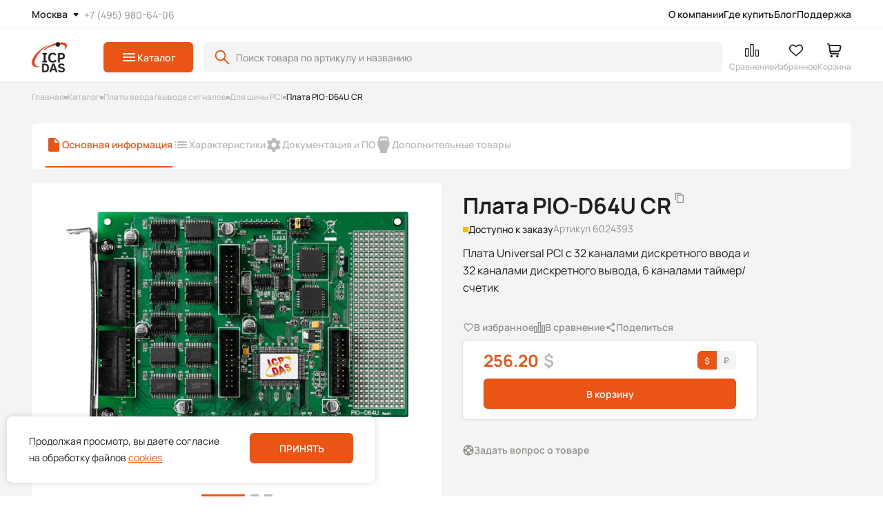

--- FILE ---
content_type: text/html; charset=utf-8
request_url: https://icpdas.ru/catalog/product/pio-d64u-cr
body_size: 41263
content:
<!doctype html>
<html data-n-head-ssr lang="ru" data-n-head="%7B%22lang%22:%7B%22ssr%22:%22ru%22%7D%7D">
  <head >
    <title>PIO-D64U CR: Плата Universal PCI с  32 каналами дискретного ввода и 32 каналами дискретного вывода, 6  каналами таймер/счетик, ICP DAS</title><meta data-n-head="ssr" charset="utf-8"><meta data-n-head="ssr" name="viewport" content="width=device-width, initial-scale=1, maximum-scale=1.0, user-scalable=0"><meta data-n-head="ssr" data-hid="description" name="description" content="PIO-D64U CR: Плата Universal PCI с  32 каналами дискретного ввода и 32 каналами дискретного вывода, 6  каналами таймер/счетик"><meta data-n-head="ssr" name="keywords" content="PIO-D64U CR, PIO-D64U, pci, universal pci, плата universal pci, upci, icp das"><meta data-n-head="ssr" data-hid="h1" name="h1" content="Плата PIO-D64U CR"><meta data-n-head="ssr" data-hid="og:title" name="og:title" content="PIO-D64U CR: Плата Universal PCI с  32 каналами дискретного ввода и 32 каналами дискретного вывода, 6  каналами таймер/счетик, ICP DAS"><meta data-n-head="ssr" data-hid="og:description" name="og:description" content="PIO-D64U CR: Плата Universal PCI с  32 каналами дискретного ввода и 32 каналами дискретного вывода, 6  каналами таймер/счетик"><meta data-n-head="ssr" data-hid="og:image" name="og:image" content="https://icpdas.ru/l9cxbia9pl7a/fceae826-9385-11ee-afba-9d32457212b1/da7cf029a5d511e3908100155d0c1500_72d60068546b11e79efa00155d0c1500.jpg"><meta data-n-head="ssr" data-hid="og:url" name="og:url" content="https://icpdas.ru/catalog/product/pio-d64u-cr"><meta data-n-head="ssr" data-hid="og:type" name="og:type" content="product"><link data-n-head="ssr" rel="icon" type="image/x-icon" href="/favicon.ico"><link data-n-head="ssr" rel="canonical" href="https://icpdas.ru/catalog/product/pio-d64u-cr"><script data-n-head="ssr" src="/old-browser.min.js"></script><script data-n-head="ssr" data-hid="gtm-script">if(!window._gtm_init){window._gtm_init=1;(function(w,n,d,m,e,p){w[d]=(w[d]==1||n[d]=='yes'||n[d]==1||n[m]==1||(w[e]&&w[e][p]&&w[e][p]()))?1:0})(window,navigator,'doNotTrack','msDoNotTrack','external','msTrackingProtectionEnabled');(function(w,d,s,l,x,y){w[x]={};w._gtm_inject=function(i){if(w.doNotTrack||w[x][i])return;w[x][i]=1;w[l]=w[l]||[];w[l].push({'gtm.start':new Date().getTime(),event:'gtm.js'});var f=d.getElementsByTagName(s)[0],j=d.createElement(s);j.async=true;j.src='https://www.googletagmanager.com/gtm.js?id='+i;f.parentNode.insertBefore(j,f);};w[y]('GTM-59BGFC9F')})(window,document,'script','dataLayer','_gtm_ids','_gtm_inject')}</script><link rel="preload" href="/_nuxt/41e02b0.modern.js" as="script"><link rel="preload" href="/_nuxt/26a6950.modern.js" as="script"><link rel="preload" href="/_nuxt/12b6851.modern.js" as="script"><link rel="preload" href="/_nuxt/00ccd88.modern.js" as="script"><link rel="preload" href="/_nuxt/d69d181.modern.js" as="script"><link rel="preload" href="/_nuxt/9429858.modern.js" as="script"><link rel="preload" href="/_nuxt/5515df5.modern.js" as="script"><link rel="preload" href="/_nuxt/40a7974.modern.js" as="script"><style data-vue-ssr-id="1de2615c:0 5c45cfc8:0 6184234f:0 9c78085a:0 48492f94:0 3f930424:0 593b09d8:0 5f4c61dc:0 7079e608:0 a0ff0f90:0 f6d59dcc:0 435d16dd:0 5684d6f3:0 212ebae8:0 5247d186:0 05812dda:0 6a70887c:0 3a839b42:0 416dbef4:0 442d67e3:0 049cb2ce:0 8e239a04:0 300157f6:0 285598cc:0">@font-face{font-family:"InterRegular";font-style:normal;font-weight:400;src:url(/_nuxt/fonts/Inter-Regular.e89cb19.ttf) format("truetype")}@font-face{font-family:"InterMedium";font-style:normal;font-weight:400;src:url(/_nuxt/fonts/Inter-Medium.6dcbc9b.ttf) format("truetype")}@font-face{font-family:"InterBold";font-style:normal;font-weight:400;src:url(/_nuxt/fonts/Inter-SemiBold.4d56bb2.ttf) format("truetype")}@font-face{font-family:"ManropeRegular";font-style:normal;font-weight:400;src:url(/_nuxt/fonts/Manrope-Regular.fc58e53.ttf) format("truetype")}@font-face{font-family:"ManropeMedium";font-style:normal;font-weight:400;src:url(/_nuxt/fonts/Manrope-Medium.33f5caa.ttf) format("truetype")}@font-face{font-family:"ManropeSemiBold";font-style:normal;font-weight:400;src:url(/_nuxt/fonts/Manrope-SemiBold.4b43fcf.ttf) format("truetype")}@font-face{font-family:"ManropeBold";font-style:normal;font-weight:400;src:url(/_nuxt/fonts/Manrope-Bold.f90749d.ttf) format("truetype")}*{border:none;font-family:inherit;font-size:100%;font-style:inherit;margin:0;padding:0;vertical-align:baseline}*,:after,:before{box-sizing:border-box}body,html{margin:0;padding:0}body{-webkit-font-smoothing:antialiased;-moz-osx-font-smoothing:grayscale;-moz-font-feature-settings:"liga" on;text-rendering:optimizeLegibility}button{font-family:serif;font-family:initial}img{display:block;max-height:100%;max-width:100%}a{color:inherit;-webkit-text-decoration:none;text-decoration:none}:link img,:visited img,a img{border:0}.flex,.inline-flex{display:flex}.flex.center,.inline-flex.center{align-items:center;justify-content:center}.flex.column,.inline-flex.column{flex-direction:column}.flex.j-start,.inline-flex.j-start{justify-content:flex-start}.flex.j-center,.inline-flex.j-center{justify-content:center}.flex.j-between,.inline-flex.j-between{justify-content:space-between}.flex.j-end,.inline-flex.j-end{justify-content:flex-end}.flex.a-start,.inline-flex.a-start{align-items:flex-start}.flex.a-center,.inline-flex.a-center{align-items:center}.flex.a-end,.inline-flex.a-end{align-items:flex-end}.flex .grow,.inline-flex .grow{flex-grow:1}.flex .wrap,.flex.wrap,.inline-flex .wrap,.inline-flex.wrap{flex-wrap:wrap}.sticky{align-self:flex-start;position:sticky;top:40px}.cover img{-o-object-fit:cover;object-fit:cover}.contain img,.cover img{height:100%;-o-object-position:center center;object-position:center center;width:100%}.contain img{-o-object-fit:contain;object-fit:contain}.fade-enter-active,.fade-leave-active{transition:opacity .5s ease}.fade-enter,.fade-leave-active{opacity:0}.page-enter-active,.page-leave-active{transition:opacity .8s ease}.page-enter,.page-leave-active{opacity:0}.catalog-enter-active,.catalog-leave-active{transition:opacity .6s ease}.catalog-enter-active .catalog-component,.catalog-leave-active .catalog-component{transform:translateX(0);transition:transform .6s ease}.catalog-enter,.catalog-leave-to{opacity:0}.catalog-enter .catalog-component,.catalog-leave-to .catalog-component{transform:translateX(-100%)}.move-right-enter-active,.move-right-leave-active{transition:opacity .6s ease}.move-right-enter-active .modal-component-wrapper,.move-right-leave-active .modal-component-wrapper{transform:translateX(0);transition:transform .4s ease}.move-right-enter,.move-right-leave-to{opacity:0}.move-right-enter .modal-component-wrapper,.move-right-leave-to .modal-component-wrapper{transform:translateX(-100%)}.menu-list-item-loader{margin:auto}.menu-list{display:flex;flex-direction:column;gap:20px}.menu-list-item__image{display:flex;height:100px;justify-content:center;width:200px}.menu-list.palette{grid-gap:20px;display:grid;gap:20px;grid-template-columns:repeat(3,calc(33.33333% - 13.33333px))}.menu-list.palette .menu-list-item{align-items:center;display:flex;flex-direction:column;margin:0}body{color:#231f20;font-family:"ManropeRegular";font-size:14px;font-weight:inherit;line-height:160%}body.fixed{overflow-y:scroll;width:100%}.loader-page,body.fixed{left:0;position:fixed;top:0}.loader-page{align-items:center;background:hsla(0,0%,100%,.3);height:100vh;width:100vw;z-index:1001}.loader-page,.marker{display:flex;justify-content:center}.marker{border-radius:6px 0;color:#fff;font-family:"InterBold";font-size:12px;font-weight:700;height:29px;line-height:140%;min-width:116px;padding:6px 12px;text-transform:uppercase}.marker-wrapper{gap:5px;left:10px;position:absolute;top:10px;z-index:60}.marker-sale{background:#9c00fb;width:116px}.marker-none-stock{background:#272727}.marker-discounted{background:#0083fb}@media (max-width:1023px){.marker{left:5px;top:5px}}@media (max-width:767px){.marker{font-size:10px;height:24px;line-height:140%;padding:5px 10px}}#app{background:#f4f4f4}.scrollable{overflow:auto}.scrollable::-webkit-scrollbar{height:3px;width:3px}.scrollable::-webkit-scrollbar-thumb,.scrollable::-webkit-scrollbar-track{background-color:transparent}@media (min-width:1025px){.scrollable:hover::-webkit-scrollbar-track{background-color:transparent}.scrollable:hover::-webkit-scrollbar-thumb{background-color:#ea5415}}main{margin:133px auto 100px;max-width:1440px;min-height:70vh;padding:0 46px;width:100%}@media (max-width:1024px){main{margin:85px auto 80px}}@media (max-width:960px){main{padding:0 44px}}@media (max-width:767px){main{margin:65px auto 80px}}@media (max-width:575px){main{padding:0 15px}}.breadcrumbs-wrapper{margin-bottom:30px;margin-left:auto;margin-right:auto;max-width:1440px;width:100%}@media (max-width:1024px){.breadcrumbs-wrapper{margin-bottom:20px}}@media (max-width:767px){.breadcrumbs-wrapper{margin-bottom:15px}}input[type=number]{-moz-appearance:textfield}.h1,h1{font-family:"ManropeBold";font-size:32px;line-height:120%}@media (max-width:767px){.h1,h1{font-size:30px;line-height:120%}}.h2,h2{font-family:"ManropeBold";font-size:28px;line-height:120%}@media (max-width:767px){.h2,h2{font-size:26px}}.h3,h3{font-size:24px}.h3,.h4,h3,h4{font-family:"ManropeBold";line-height:120%}.h4,h4{font-size:18px}@media (max-width:767px){.h4,h4{font-family:"ManropeSemiBold";font-size:16px}}.h5,h5{font-family:"ManropeSemiBold";font-size:16px;line-height:140%}.subtitle{font-family:"ManropeRegular";font-size:16px;line-height:160%}@media (max-width:1024px){.subtitle{font-size:14px}}.small-text{font-family:"ManropeRegular";font-size:12px;line-height:140%}a{color:#ea5415;font-family:inherit;font-size:inherit;transition:color .4s ease}a:hover{color:#d04a11}a:active{color:#aa3d0e}.documentation p{-webkit-line-clamp:1;line-clamp:1;color:#91928c;color:#231f20;display:inline-block;font-family:"ManropeSemiBold";font-size:16px;line-height:140%;overflow:hidden;text-overflow:ellipsis;transition:color .4s ease}.documentation p:before{background:#ea5415;bottom:3px;content:"";display:inline-block;height:6px;margin-right:8px;position:relative;width:6px}@media (max-width:767px){.documentation p{font-family:"ManropeBold";font-size:14px;line-height:140%}}.documentation a{transition:color .4s ease}@media (min-width:1025px){.documentation a:hover{color:#d04a11}.documentation a:active{color:#aa3d0e}}.documentation ul{display:flex;flex-direction:column;list-style:none;margin-top:4px;padding-left:24px}.documentation ul li{color:#91928c;display:inline-block}.documentation ul ul li:before{background:#ea5415;bottom:3px;content:"";display:inline-block;height:6px;margin-right:8px;position:relative;width:6px}
.nuxt-progress{background-color:#fff;height:2px;left:0;opacity:1;position:fixed;right:0;top:0;transition:width .1s,opacity .4s;width:0;z-index:999999}.nuxt-progress.nuxt-progress-notransition{transition:none}.nuxt-progress-failed{background-color:red}
#app{min-height:100vh}
.header-component{background:#fff;border-bottom:1px solid #f4f4f4;box-shadow:0 0 2px rgba(0,57,121,.15);left:0;margin:auto;position:fixed;right:0;top:-118px;transition:top .6s ease;width:100%;z-index:200}.header-component.active{opacity:1!important}.header-component.visible{top:0}.header-component .header-menu__hamburger-menu,.header-component .header-menu__logo,.header-component .header-menu__search-mobile{display:none}.header-component .header-menu-wrapper{border-bottom:1px solid #f4f4f4;margin:0 auto;max-width:1440px;padding:9px 46px 6px}.header-component .header-main-content-wrapper{margin:0 auto;max-width:1440px;padding:21px 46px 0}.header-component .users-account-buttons{display:flex;gap:35px;margin-left:auto}.header-component .users-account-buttons__item{display:flex;flex-direction:column;gap:initial;justify-content:space-between;padding:0;position:relative}.header-component .users-account-buttons__item-counter{right:25%;top:2px;transform:scale(0);transition:transform .4s ease}.header-component .users-account-buttons__item-counter.visible{transform:scale(1)}.header-component .users-account-buttons__item-text{color:#bbb;font-family:"ManropeSemiBold";font-size:12px;line-height:140%;text-align:left;transition:color .4s ease}.header-component .users-account-buttons__item-text.active{color:#231f20}@media (min-width:1025px){.header-component .users-account-buttons__item:hover .users-account-buttons__item-text{color:#231f20}}.header-component .header-main-content{align-items:center;display:flex;height:44px;margin-bottom:13px}.header-component .header-main-content__side-menu-button{display:none;padding:10px}.header-component .header-main-content__catalog-button{flex-shrink:0;margin-left:53px}.header-component .header-main-content__search{margin-left:15px;margin-right:10px;max-width:781px;width:100%}.header-component .header-main-content__search form{max-width:781px;width:100%}.header-component .header-main-content-logo .logo{height:44px;min-height:44px;min-width:51px;width:51px}.header-component .header-component-catalog{background:hsla(0,0%,100%,.3);border-top:1px solid #f4f4f4;height:calc(100% - 118px);position:fixed;top:118px;width:100%}.header-component .header-component-catalog .catalog-component{max-width:1112px}.header-component .header-component-catalog .catalog-component-subcategories{border-radius:0 6px 6px 0}@media (min-width:1440px){.header-component .header-component-catalog .catalog-component{margin:0 auto;max-width:1440px}.header-component .header-component-catalog .catalog-component__close-btn{right:55px;top:45px}}.header-component .modal-component.header-component-burger-menu-modal{justify-content:start;padding:0}.header-component .modal-component.header-component-burger-menu-modal .modal-component-wrapper{border-radius:0;max-width:492px}.header-component .modal-component.header-component-burger-menu-modal .modal-component__close-btn{background:transparent;right:18px;top:14px;z-index:15}.header-component .modal-component.header-component-burger-menu-modal .modal-component-content{overflow:hidden;padding:0}.header-component .modal-component.header-component-search-mobile{justify-content:start;padding:0}.header-component .modal-component.header-component-search-mobile .modal-component-wrapper{border-radius:0;max-width:360px}.header-component .modal-component.header-component-search-mobile .modal-component__close-btn{background:transparent;right:3px;top:14px;z-index:15}.header-component .modal-component.header-component-search-mobile .modal-component-content{overflow-x:hidden;overflow-y:scroll;padding:20px 20px 90px 15px}.header-component .modal-component.header-component-search-mobile .header-component-search-mobile__title{margin-bottom:20px}@media (max-width:1160px){.header-component .users-account-buttons{gap:20px}.header-component .users-account-buttons__item{height:24px;width:24px}.header-component .users-account-buttons__item-counter{right:-3px;top:-2px}}@media (max-width:1024px){.header-component{top:-76px}.header-component .header-menu-wrapper{display:none}.header-component .header-main-content-wrapper{padding:18px 46px 0}.header-component .header-main-content__catalog-button{margin-left:38px}}@media (max-width:960px){.header-component .header-menu-wrapper{padding:9px 44px 6px}.header-component .header-main-content__search{margin:0 15px 0 9px;max-width:428px}.header-component .users-account-buttons{gap:10px}}@media (max-width:767px){.header-component{top:-55px}.header-component .header-menu-wrapper{border-bottom:0;display:block}.header-component .header-main-content-wrapper,.header-component .header-menu__left-side,.header-component .header-menu__location-and-phone{display:none}.header-component .header-menu__search-mobile{align-items:center;background:transparent url([data-uri]) no-repeat 50%;display:flex;height:24px;justify-self:center;width:24px}.header-component .header-menu__hamburger-menu{align-items:center;background:transparent url([data-uri]) no-repeat 50%;display:flex;height:24px;justify-self:center;width:24px}.header-component .header-menu{margin-bottom:0}.header-component .header-menu__logo{align-items:center;display:flex;flex-direction:column;gap:0}.header-component .header-menu__logo .logo{display:block;height:35px;width:41px}}@media (max-width:575px){.header-component .header-menu-wrapper{padding:11px 17px 9px}.header-component .modal-component.header-component-burger-menu-modal .modal-component-wrapper{max-width:100%}.header-component .modal-component.header-component-burger-menu-modal .modal-component__close-btn{right:15px}.header-component .modal-component.header-component-search-mobile .modal-component-wrapper{max-width:100%}}
.header-menu{align-items:center;display:flex;justify-content:space-between}.header-menu__logo{display:none}.header-menu__location-and-phone{align-items:center;display:flex;gap:38px}.header-menu__phone{color:#91928c;font-size:14px;line-height:140%;transition:color .4s ease}@media (min-width:1025px){.header-menu__phone:active,.header-menu__phone:hover{color:#ea5415}}.header-menu__items{display:flex;gap:29px}.header-menu__item{cursor:pointer}.header-menu__item-text{transition:color .4s ease}@media (min-width:1025px){.header-menu__item-text:hover{color:#ea5415}}.header-menu__item-text{color:#231f20;font-family:"ManropeSemiBold";font-size:14px;line-height:160%}.header-menu__location{align-items:center;background:transparent;cursor:pointer;display:flex;position:relative}.header-menu__location-list{gap:2px;list-style:none}.header-menu__location-list-wrapper{background:#fff;border-radius:6px;box-shadow:0 0 3px rgba(0,57,121,.25);min-width:219px;padding:4px;position:absolute;top:50px}.header-menu__location-list-item{cursor:pointer;font-family:"InterRegular";font-size:14px;line-height:140%;padding:10px 6px;transition:color .4s ease,background-color .4s ease}.header-menu__location-list-item.active{background-color:#f4f4f4;border-radius:6px;color:#ea5415}@media (min-width:1025px){.header-menu__location-list-item:hover{background-color:#f4f4f4;border-radius:6px;color:#ea5415}}.header-menu__location-image{background-image:url([data-uri]);height:24px;transition:background-image .4s ease;width:24px}.header-menu__location-image.open{transform:rotate(180deg)}.header-menu__location-text{color:#231f20;font-family:"ManropeSemiBold";font-size:14px;line-height:160%}@media (min-width:1025px){.header-menu__location:hover .header-menu__location-image{background-image:url([data-uri])}}.header-menu .header-small-menu{display:flex;gap:15px}.header-menu .header-small-menu__item{cursor:pointer}
.button-component{align-items:center;border-radius:6px;cursor:pointer;display:flex;font-family:"ManropeSemiBold";font-size:14px;gap:5px;justify-content:center;line-height:19.6px;white-space:nowrap}.button-component.button-type-default{background:#ea5415;color:#fff;transition:background .4s ease,color .4s ease}@media (min-width:1025px){.button-component.button-type-default:hover{background:#d04a11}.button-component.button-type-default:active{background:#aa3d0e}}.button-component.button-type-blank{background:transparent;color:#91928c;transition:background .4s ease,color .4s ease}@media (min-width:1025px){.button-component.button-type-blank:active,.button-component.button-type-blank:hover{background:transparent}}.button-component.button-size-default{height:44px;padding:8px 25px}.button-component.button-size-big{height:44px;padding:12px 65px}.button-component.button-size-middle{height:44px;padding:10px 22px 11px}.button-component.button-size-small{height:33px;padding:8px 10px}.button-component.button-size-none-padding{height:44px;padding:0}.button-component.disabled{background-color:#91928c;color:#bbb;pointer-events:none;-webkit-user-select:none;-moz-user-select:none;user-select:none}.button-component.button-size-small{font-size:12px;line-height:140%}@media (max-width:575px){.button-component.button-size-small{font-size:12px;line-height:140%}}.button-component.button-type-icon{background:#ea5415;flex-shrink:0;width:44px}.button-component.button-type-icon.button-size-default{padding:10px}@media (min-width:1025px){.button-component.button-type-icon:hover{background:#d04a11}.button-component.button-type-icon:active{background:#aa3d0e}}.button-component.button-type-icon.disabled{background:#fff}.button-component.button-color-secondary{background:#fff;color:#231f20}.button-component.button-color-secondary-bg{background:#f4f4f4;color:#231f20}@media (min-width:1025px){.button-component.button-color-secondary-bg:hover{background:#f4f4f4;color:#d04a11}.button-component.button-color-secondary-bg:active{background:#f4f4f4;color:#aa3d0e}.button-component.button-color-secondary:hover{background:#fff;color:#d04a11}.button-component.button-color-secondary:active{background:#fff;color:#aa3d0e}}.button-component.button-color-secondary.disabled{background:#fff;color:#91928c}.button-component.button-color-secondary-gray{background:#f4f4f4;color:#ea5415}@media (min-width:1025px){.button-component.button-color-secondary-gray:hover{background:#f4f4f4;color:#d04a11}.button-component.button-color-secondary-gray:active{background:#f4f4f4;color:#aa3d0e}}.button-component.button-color-secondary-gray.disabled{background:#f4f4f4;color:#91928c}.button-component.button-type-ghost{background:none;color:#ea5415;height:auto;padding:0}@media (min-width:1025px){.button-component.button-type-ghost:hover{color:#d04a11}.button-component.button-type-ghost:active{color:#aa3d0e}}.button-component.button-icon-right{flex-direction:row-reverse;gap:0}.button-component.button-icon-right img{transition:transform .4s ease}.button-component.button-icon-right.active img{transform:rotate(180deg)}
.search-component,.search-global-component{position:relative}.search-component .search-button,.search-global-component .search-button{background:transparent;height:24px;justify-content:center;left:15px;padding:0;position:absolute;top:10px;width:24px}.search-component .shadow-block,.search-global-component .shadow-block{background-color:rgba(35,31,32,.4);height:100%;left:0;position:fixed;right:0;top:0;transition:opacity .4s ease;width:100%;z-index:100}.search-component .search-dropdown-wrapper,.search-global-component .search-dropdown-wrapper{background:#fff;border-radius:6px;filter:drop-shadow(0 0 3px rgba(0,57,121,.25));max-height:calc(100vh - 200px);overflow-y:auto;position:absolute;top:54px;width:100%;z-index:101}.search-component .search-dropdown-wrapper::-webkit-scrollbar,.search-global-component .search-dropdown-wrapper::-webkit-scrollbar{width:4px}.search-component .search-dropdown-wrapper::-webkit-scrollbar-track,.search-global-component .search-dropdown-wrapper::-webkit-scrollbar-track{background-color:#f5f5f5;border-radius:40px}.search-component .search-dropdown-wrapper::-webkit-scrollbar-thumb,.search-global-component .search-dropdown-wrapper::-webkit-scrollbar-thumb{background-color:#91928c;border-radius:20px}.search-component .search-dropdown-wrapper .search-dropdown__product-list,.search-global-component .search-dropdown-wrapper .search-dropdown__product-list{gap:15px;list-style:none}.search-component .search-dropdown-wrapper .search-dropdown-empty,.search-component .search-dropdown-wrapper .search-dropdown-loader,.search-global-component .search-dropdown-wrapper .search-dropdown-empty,.search-global-component .search-dropdown-wrapper .search-dropdown-loader{align-items:center;display:flex;flex-direction:column;padding:50px}.search-component .search-dropdown-wrapper .search-dropdown-empty__message,.search-component .search-dropdown-wrapper .search-dropdown-empty__title,.search-global-component .search-dropdown-wrapper .search-dropdown-empty__message,.search-global-component .search-dropdown-wrapper .search-dropdown-empty__title{text-align:center}.search-component .search-dropdown-wrapper .search-dropdown-empty__message,.search-global-component .search-dropdown-wrapper .search-dropdown-empty__message{color:#91928c;font-size:16px;line-height:160%;margin-top:10px}.search-component .input-component,.search-global-component .input-component{z-index:101}.search-component.input-grey input,.search-global-component.input-grey input{background:#f4f4f4}.search-component.input-black .input-component input,.search-global-component.input-black .input-component input{background:#231f20;border:1px solid #2c2f32;color:#fff}.search-global-component{z-index:101}.search-global-component .search-dropdown-result{padding:25px 46px 0 25px}.search-global-component .search-dropdown__articles-list,.search-global-component .search-dropdown__categories-list{border-bottom:1px solid #e7e8e9;gap:10px;list-style:none;margin-bottom:20px;padding-bottom:20px}.search-global-component .search-dropdown__categories-item{font-size:16px;line-height:160%}.search-global-component .search-dropdown__result-link{background:#f5f5f5;border-radius:6px;color:#ea5415;cursor:pointer;display:block;font-family:"ManropeSemiBold";margin:10px 0 0 -25px;padding:12px;text-align:center;transition:color .4s ease;width:calc(100% + 71px)}@media (min-width:1025px){.search-global-component .search-dropdown__result-link:hover{color:#d04a11}}.search-global-component .article-card.small .article-card__content-wrapper{align-items:center;flex-direction:row;gap:10px;justify-content:flex-start;padding:0}.search-global-component .article-card.small .article-card__content{padding:0}.search-global-component .article-card.small .article-card-text-description__bottom-section{display:none}.search-global-component .article-card.small img{height:54px;width:94px}.search-global-component .article-card.small .article-card-text-description__title{height:auto;line-height:1.6;max-height:54px}.search-component .search-dropdown-wrapper{max-height:431px}.search-component .search-dropdown-result{padding:25px 46px 25px 25px}.search-component .search-dropdown__product-item{cursor:pointer}@media (max-width:767px){.search-component .search-dropdown-wrapper .search-dropdown__product-list,.search-global-component .search-dropdown-wrapper .search-dropdown__product-list{gap:0}.search-component .search-dropdown-wrapper .search-dropdown__product-item:not(:last-child),.search-global-component .search-dropdown-wrapper .search-dropdown__product-item:not(:last-child){border-bottom:1px solid #e7e8e9}.search-component .search-dropdown-wrapper .search-dropdown-empty,.search-global-component .search-dropdown-wrapper .search-dropdown-empty{padding:25px 15px}.search-component .search-dropdown-wrapper .search-dropdown-empty__message,.search-global-component .search-dropdown-wrapper .search-dropdown-empty__message{font-size:14px;line-height:140%}.search-component .search-dropdown-wrapper{max-height:197px}.search-component .search-dropdown-wrapper .search-dropdown-result{padding:10px}.search-global-component{z-index:1}.search-global-component .search-dropdown-wrapper{filter:none;height:auto;margin-top:15px;max-height:100%;position:relative;top:0;z-index:1}.search-global-component .search-dropdown-wrapper .search-dropdown-result{padding:0}.search-global-component .search-dropdown-wrapper .search-dropdown__categories-link{font-family:"ManropeSemiBold"}.search-global-component .search-dropdown-wrapper .search-dropdown__categories-list{margin-bottom:10px;padding-bottom:15px}.search-global-component .search-dropdown-wrapper .search-dropdown__result-link{background-color:transparent;color:#ea5415;display:inline-block;margin:15px 0 0;padding:0;width:auto}.search-global-component .search-dropdown-wrapper .search-dropdown__articles-list{gap:5px;padding-bottom:10px}.search-global-component .search-dropdown__articles-item:not(:last-of-type){border-bottom:1px solid #e7e8e9}.search-global-component .article-card.small .article-card__content-wrapper{gap:8px}.search-global-component .article-card.small .article-card__content{padding-bottom:5px}.search-global-component .article-card.small img{height:32px;width:50px}.search-global-component .article-card.small .article-card__preview-wrapper{border-radius:4px}.search-global-component .article-card.small .article-card-text-description__title{font-size:14px;line-height:1.2;margin-bottom:0;max-height:34px}}
.input-component{font-family:"ManropeMedium";font-size:14px;line-height:160%;position:relative}.input-component input[type=search]::-webkit-search-cancel-button,.input-component input[type=search]::-webkit-search-decoration,.input-component input[type=search]::-webkit-search-results-button,.input-component input[type=search]::-webkit-search-results-decoration{-webkit-appearance:none;appearance:none}.input-component input::-webkit-inner-spin-button,.input-component input::-webkit-outer-spin-button{-webkit-appearance:none;margin:0}.input-component label{color:#91928c;display:block;font-family:"ManropeMedium";font-size:14px;left:12px;line-height:160%;position:absolute;top:10px;transition:transform .3s ease}.input-component input{background:#fff;border:1px solid transparent;border-radius:6px;color:#231f20;display:block;height:100%;height:44px;outline:none;padding:18px 10px 4px;transition:border-color .3s ease;width:100%}.input-component input::-moz-placeholder{color:#91928c}.input-component input::placeholder{color:#91928c}.input-component input:hover{border:1px solid #f9c8b4}.input-component input:focus-visible{border:1px solid #f9c8b4;outline:none}.input-component input:focus-visible~label{transform:translate3d(-13%,-44%,0) scale(.75)}.input-component.filter-input{width:84px}.input-component.filter-input input,.input-component.filter-input.filled input{padding:10px}.input-component.input-grey input{background:#f4f4f4}.input-component.filled input{padding:18px 10px 4px}.input-component.filled label{transform:translate3d(-13%,-44%,0) scale(.75)}.input-component.input-component-error input{border:1px solid #c31616}.input-component.search input:hover{border:1px solid #ea5415}.input-component.search input:focus-visible{border:1px solid #ea5415}.input-component .error{color:#c31616;font-family:"ManropeMedium";font-size:14px;line-height:160%;margin-top:3px}.input-component.search-input input{padding:12px 34px 12px 46px}.input-component.search-input:before{background:url([data-uri]) no-repeat 50%;content:"";height:24px;left:15px;position:absolute;top:10px;width:24px}.input-component .button-close{background:transparent!important;height:15px!important;padding:0;position:absolute;right:15px;top:14px;width:15px!important}.input-component .button-close img{height:100%;width:100%}@media (min-width:1025px){.input-component .button-close:active,.input-component .button-close:hover{background:transparent}}
.counter{align-items:center;background:#ea5415;border-radius:50%;display:flex;height:12px;justify-content:center;position:absolute;width:12px}.counter__radius{background:#fff;border-radius:50%;content:"";height:4px;width:4px}
.modal-component{align-items:center;background:rgba(35,31,32,.3);bottom:0;display:flex;height:100%;height:100dvh;justify-content:center;left:0;padding:40px;position:fixed;top:0;transition:opacity .4s ease;width:100vw;z-index:1000}.modal-component-wrapper{background-color:#fff;border-radius:6px;height:100%;overflow-x:hidden;position:relative;width:100%}.modal-component-content{height:100%;overflow:auto;padding:40px}.modal-component-content::-webkit-scrollbar{width:4px}.modal-component-content::-webkit-scrollbar-track{background-color:#f5f5f5;border-radius:40px}.modal-component-content::-webkit-scrollbar-thumb{background-color:#91928c;border-radius:20px}.modal-component__close-btn{background:#f4f4f4;border-radius:6px;cursor:pointer;height:32px;position:absolute;right:20px;top:20px;width:32px}.modal-component__close-btn svg{color:#231f20;height:10px;transform:rotate(0);transition:color .4s ease,transform .4s ease;width:10px}@media (min-width:1025px){.modal-component__close-btn:hover svg{color:#231f20;transform:rotate(-90deg)}.modal-component__close-btn:active svg{color:#aa3d0e}}.modal-component.modal-success .modal-component-wrapper{height:auto;width:539px}.modal-component.modal-success .modal-component-content{align-items:center;display:flex;flex-direction:column;padding:60px 30px 58px}.modal-component.modal-success .modal-component-content .h1{text-align:center}.modal-component.modal-success .modal-component-content .text{color:#91928c;font-size:16px;margin-top:10px;text-align:center}.modal-component.modal-success .modal-component-content .button-wrapper{margin-top:30px}.modal-component.modal-success .modal-component-content .button-wrapper .button-component{width:309px}@media (max-width:575px){.modal-component.modal-success{padding:0}.modal-component.modal-success .modal-component-wrapper{height:100%;width:100%}.modal-component.modal-success .modal-component-content{justify-content:center;padding:0 15px}.modal-component.modal-success .modal-component-content .button-wrapper{margin-top:30px;max-width:330px;width:100%}.modal-component.modal-success .modal-component-content .button-wrapper .button-component{width:100%}}.modal-component.modal-filter{align-items:flex-start;padding:0}.modal-component.modal-filter .modal-component__close-btn{background:#fff}.modal-component.modal-filter .modal-component-wrapper{background:#f4f4f4;max-height:800px;max-width:1440px}.modal-component.modal-filter .modal-component-content{display:flex;flex-direction:column;overflow:hidden}.modal-component.modal-filter .filter-list{margin:30px 0 10px;max-height:80%;overflow-x:auto}.modal-component.modal-filter .filter-list::-webkit-scrollbar{width:4px}.modal-component.modal-filter .filter-list::-webkit-scrollbar-track{background-color:#f5f5f5;border-radius:40px}.modal-component.modal-filter .filter-list::-webkit-scrollbar-thumb{background-color:#91928c;border-radius:20px}.modal-component.modal-filter .button-wrapper{gap:10px;margin-top:auto}.modal-component.modal-filter .button-wrapper .button-component{max-width:309px;width:100%}@media (max-width:767px){.modal-component.modal-filter .modal-component-wrapper{max-height:100%}.modal-component.modal-filter .button-wrapper{bottom:0;left:0;padding:13px 22px;position:fixed;right:0;width:100%}.modal-component.modal-filter .button-wrapper .button-component{max-width:none}.modal-component.modal-filter .filter-list{padding-bottom:70px}}@media (max-width:575px){.modal-component.modal-filter .modal-component-wrapper{max-height:none}.modal-component.modal-filter .modal-component-content{padding-right:20px}}.modal-component.modal-slider-image{padding:0}.modal-component.modal-slider-image .modal-component-wrapper{margin:0 auto;max-height:800px;max-width:1440px}.modal-component.modal-slider-image .modal-component-content{padding-bottom:50px;padding-top:90px}.modal-component.modal-product-form-price-component,.modal-component.modal-product-form-question-component{padding:0}.modal-component.modal-product-form-price-component .modal-component-wrapper,.modal-component.modal-product-form-question-component .modal-component-wrapper{height:100%;max-height:800px;max-width:596px}.modal-component.modal-product-form-price-component .modal-component-content,.modal-component.modal-product-form-question-component .modal-component-content{padding:40px 20px}.modal-component.modal-product-form-price-component.error .modal-component-wrapper,.modal-component.modal-product-form-price-component.success .modal-component-wrapper,.modal-component.modal-product-form-question-component.error .modal-component-wrapper,.modal-component.modal-product-form-question-component.success .modal-component-wrapper{height:auto;max-width:540px}.modal-component.modal-product-form-price-component.error .modal-component-content,.modal-component.modal-product-form-price-component.success .modal-component-content,.modal-component.modal-product-form-question-component.error .modal-component-content,.modal-component.modal-product-form-question-component.success .modal-component-content{padding:60px 20px}@media (max-width:767px){.modal-component.modal-product-form-price-component,.modal-component.modal-product-form-question-component{padding:0}.modal-component.modal-product-form-price-component .modal-component-wrapper,.modal-component.modal-product-form-question-component .modal-component-wrapper{max-width:100%}}@media (max-width:575px){.modal-component.modal-product-form-price-component .modal-component-wrapper,.modal-component.modal-product-form-question-component .modal-component-wrapper{border-radius:0;max-height:100%;max-width:100%}.modal-component.modal-product-form-price-component .message,.modal-component.modal-product-form-question-component .message{height:100%}.modal-component.modal-product-form-price-component .modal-component-content,.modal-component.modal-product-form-question-component .modal-component-content{padding:60px 20px 75px}.modal-component.modal-product-form-price-component .button-wrapper,.modal-component.modal-product-form-question-component .button-wrapper{background:#fff;bottom:0;left:0;padding:15px;position:fixed;width:100%}.modal-component.modal-product-form-price-component .button-wrapper .button-component,.modal-component.modal-product-form-question-component .button-wrapper .button-component{max-width:100%}.modal-component.modal-product-form-price-component.error .modal-component-wrapper,.modal-component.modal-product-form-price-component.success .modal-component-wrapper,.modal-component.modal-product-form-question-component.error .modal-component-wrapper,.modal-component.modal-product-form-question-component.success .modal-component-wrapper{height:100%;max-width:100%}}
.page-product .navigation-product[data-v-c5d0da7e]{align-items:center;background:#fff;border-radius:6px;height:66px;max-width:1440px;overflow-x:auto;padding:0 20px 2px;width:100%}.page-product .navigation-product[data-v-c5d0da7e]::-webkit-scrollbar{height:0}.page-product .navigation-product[data-v-c5d0da7e]::-webkit-scrollbar-thumb,.page-product .navigation-product[data-v-c5d0da7e]::-webkit-scrollbar-track{background-color:transparent}.page-product .navigation-product.fixed[data-v-c5d0da7e]{border-radius:0 0 6px 6px;box-shadow:0 1px 3px rgba(0,57,121,.15);left:0;margin:auto;padding-left:66px;position:fixed;right:0;top:0;transition:top .6s ease;width:100%;z-index:100}.page-product .navigation-product.fixed.visible[data-v-c5d0da7e]{top:117px}@media (max-width:1024px){.page-product .navigation-product.fixed.visible[data-v-c5d0da7e]{top:75px}}@media (max-width:767px){.page-product .navigation-product.fixed[data-v-c5d0da7e]{padding-left:20px}.page-product .navigation-product.fixed.visible[data-v-c5d0da7e]{top:54px}}@media (min-width:1025px){.page-product .navigation-product[data-v-c5d0da7e]::-webkit-scrollbar{height:17px}.page-product .navigation-product[data-v-c5d0da7e]::-webkit-scrollbar-track{background-color:#fff;border-radius:20px}.page-product .navigation-product[data-v-c5d0da7e]::-webkit-scrollbar-thumb{background-color:#fff;border-top:15px solid #fff;-webkit-transition:background-color .4s ease;transition:background-color .4s ease}.page-product .navigation-product[data-v-c5d0da7e]:hover::-webkit-scrollbar-thumb{background-color:#ea5415}}.page-product .navigation-product .navigation-product-list[data-v-c5d0da7e]{gap:35px;height:100%;list-style:none;padding-top:20px;position:relative}.page-product .navigation-product .navigation-product-list .product-item[data-v-c5d0da7e]{align-items:center;border-bottom:2px solid transparent;color:#bbb;cursor:pointer;font-family:"ManropeSemiBold";font-size:14px;gap:5px;line-height:140%;padding-bottom:21px;white-space:nowrap}.page-product .navigation-product .navigation-product-list .product-item svg[data-v-c5d0da7e]{color:#bbb;height:24px;transition:color .4s ease;width:24px}.page-product .navigation-product .navigation-product-list .product-item a[data-v-c5d0da7e]{color:#bbb}@media (min-width:1025px){.page-product .navigation-product .navigation-product-list .product-item:hover a[data-v-c5d0da7e],.page-product .navigation-product .navigation-product-list .product-item:hover svg[data-v-c5d0da7e]{color:#ea5415}}.page-product .navigation-product .navigation-product-list .product-item.active[data-v-c5d0da7e]{border-bottom:2px solid #ea5415}.page-product .navigation-product .navigation-product-list .product-item.active a[data-v-c5d0da7e],.page-product .navigation-product .navigation-product-list .product-item.active svg[data-v-c5d0da7e]{color:#ea5415}.page-product .section[data-v-c5d0da7e]{background:#fff;border-radius:6px;padding:40px 23px 35px 30px}.page-product .section .section-title[data-v-c5d0da7e]{align-items:flex-end;gap:20px;margin-bottom:20px}.page-product .documentation-list[data-v-c5d0da7e],.page-product .documentation-list div[data-v-c5d0da7e]{display:flex;flex-direction:column;gap:5px}.page-product .product-section[data-v-c5d0da7e]{width:100%}.page-product .main-wrapper[data-v-c5d0da7e]{flex-direction:row-reverse;gap:20px;margin-top:20px}.page-product .main-wrapper .product[data-v-c5d0da7e]{padding-left:31px;padding-top:14px;position:sticky;top:66px;transition:top .6s ease}.page-product .main-wrapper .product.visible[data-v-c5d0da7e]{top:185px}.page-product .main-wrapper .product .recommended-list-wrapper[data-v-c5d0da7e]{margin-top:20px}.page-product .main-wrapper .product .recommended-list-wrapper .recommended-list[data-v-c5d0da7e]{gap:5px;list-style:none;margin-top:15px}.page-product .main-wrapper .parameters[data-v-c5d0da7e],.page-product .main-wrapper .product[data-v-c5d0da7e]{width:50%}.page-product .main-wrapper .parameters[data-v-c5d0da7e]{gap:20px}.page-product .main-wrapper .parameters .image-section[data-v-c5d0da7e]{border:1px solid transparent;display:flex;flex-direction:column;justify-content:center;max-height:505px;min-height:505px;position:relative;transition:border-color .4s ease}.page-product .main-wrapper .parameters .image-section.section-slider[data-v-c5d0da7e]{justify-content:center;padding:0}.page-product .main-wrapper .parameters .image-section .image[data-v-c5d0da7e]{margin:15px auto 21px}.page-product .main-wrapper .parameters .image-section .image[data-v-c5d0da7e] div{height:394px;margin:0 auto;max-width:497px}@media (min-width:1025px){.page-product .main-wrapper .parameters .image-section.section-slider[data-v-c5d0da7e]:hover{border:1px solid #f9c8b4}}.page-product .main-wrapper .list-wrapper[data-v-c5d0da7e]{gap:20px}.page-product .main-wrapper .characteristic-list[data-v-c5d0da7e]{list-style:none}.page-product .main-wrapper .characteristic-list .parameters-list[data-v-c5d0da7e]{gap:9px;list-style:none;margin-top:15px;max-width:540px}.page-product .main-wrapper .characteristic-list .parameters-item[data-v-c5d0da7e]{border-bottom:1px solid #e7e8e9;gap:20px;justify-content:space-between;padding-bottom:10px}.page-product .main-wrapper .characteristic-list .parameters-item .title[data-v-c5d0da7e]{color:#91928c;width:50%}.page-product .main-wrapper .characteristic-list .parameters-item .value[data-v-c5d0da7e]{text-align:left;width:198px}.page-product .main-wrapper .characteristic-list .parameters-item[data-v-c5d0da7e]:last-child{border-bottom:none}@media (min-width:1025px){.page-product .main-wrapper .characteristic-list .parameters-item:hover .title[data-v-c5d0da7e],.page-product .main-wrapper .characteristic-list .parameters-item:hover .value[data-v-c5d0da7e]{color:#ea5415}}.page-product .articles-wrapper[data-v-c5d0da7e]{margin-top:100px}.page-product .articles-wrapper .articles-list[data-v-c5d0da7e]{margin-top:30px}.page-product .articles-wrapper .articles-item[data-v-c5d0da7e]{max-width:436px;min-width:436px;width:436px}@media (max-width:767px){.page-product .articles-wrapper .articles-item[data-v-c5d0da7e]{max-width:330px;min-width:330px}}.page-product .products-wrapper[data-v-c5d0da7e]{margin-top:85px}.page-product .products-wrapper .product-list[data-v-c5d0da7e]{gap:5px;list-style:none;margin-top:30px}.page-product .products-wrapper .products__nav-filters[data-v-c5d0da7e]{margin-bottom:20px;margin-top:30px}.page-product .products-wrapper .button-component[data-v-c5d0da7e]{margin-top:10px;width:100%}@media (max-width:1160px){.page-product .section .h2[data-v-c5d0da7e]{font-size:26px}.page-product .products-wrapper[data-v-c5d0da7e]{margin-top:80px}}@media (max-width:1024px){.page-product .section[data-v-c5d0da7e]{padding:40px 20px}.page-product .navigation-product[data-v-c5d0da7e]{margin-left:-44px;padding:0 44px 2px;width:calc(100% + 88px)}.page-product .navigation-product.fixed[data-v-c5d0da7e]{padding:0 44px 2px}.page-product .main-wrapper[data-v-c5d0da7e]{flex-direction:column;gap:50px}.page-product .main-wrapper .product[data-v-c5d0da7e]{padding:0;position:relative;top:0}.page-product .main-wrapper .parameters[data-v-c5d0da7e],.page-product .main-wrapper .product[data-v-c5d0da7e]{width:100%}.page-product .products-wrapper .product-list[data-v-c5d0da7e]{margin-top:20px}}@media (max-width:767px){.page-product .section[data-v-c5d0da7e]{padding:30px 15px}.page-product .section .h2[data-v-c5d0da7e]{font-size:26px}.page-product .section.image-wrapper[data-v-c5d0da7e]{margin:0;width:100%}.page-product .main-wrapper[data-v-c5d0da7e],.page-product .main-wrapper .parameters[data-v-c5d0da7e]{gap:40px}}@media (max-width:575px){.page-product .navigation-product[data-v-c5d0da7e],.page-product .section[data-v-c5d0da7e]{margin-left:-15px;width:calc(100% + 30px)}.page-product .navigation-product[data-v-c5d0da7e]{height:37px;padding:0 15px}.page-product .navigation-product .navigation-product-list[data-v-c5d0da7e]{gap:8px;padding-top:11px}.page-product .navigation-product .navigation-product-list .product-item[data-v-c5d0da7e]{font-size:12px;padding-bottom:10px}.page-product .navigation-product .navigation-product-list .product-item svg[data-v-c5d0da7e]{height:16px;width:16px}.page-product .navigation-product.fixed[data-v-c5d0da7e]{padding:0 15px}.page-product .main-wrapper .characteristic-list .parameters-item[data-v-c5d0da7e]{flex-direction:column;gap:5px}.page-product .main-wrapper .characteristic-list .parameters-item .title[data-v-c5d0da7e]{color:#231f20;width:100%}.page-product .main-wrapper .characteristic-list .parameters-item .value[data-v-c5d0da7e]{color:#91928c}.page-product .main-wrapper .documentation .section-title[data-v-c5d0da7e]{align-items:flex-start;flex-direction:column;gap:0}.page-product .products-wrapper .product-list[data-v-c5d0da7e]{margin-left:-15px;width:calc(100% + 30px)}}
.product-component .title-wrapper[data-v-335e5542]{max-width:98%;position:relative;width:-moz-max-content;width:max-content}.product-component .title-wrapper .button-list[data-v-335e5542]{position:absolute;right:-20px;top:0}.product-component .title-wrapper .button-copy[data-v-335e5542]{cursor:pointer;height:16px;width:16px}.product-component .title-wrapper .button-copy-title[data-v-335e5542]{background:url([data-uri]) 50% no-repeat;transition:background-image .4s ease}@media (min-width:1025px){.product-component .title-wrapper .button-copy-title[data-v-335e5542]:hover{background:url([data-uri]) 50% no-repeat}}.product-component .button-copy-wrapper[data-v-335e5542]{position:relative}.product-component .marker-copy[data-v-335e5542]{background:#231f20;border-radius:6px;left:-190px;padding:10px;position:absolute;white-space:nowrap;z-index:100}.product-component .marker-copy .marker-text[data-v-335e5542]{color:#fff;position:relative;z-index:2}.product-component .marker-copy.copy-link[data-v-335e5542]{left:-130px}.product-component .marker-copy[data-v-335e5542]:after{background:#191919;content:"";height:25px;position:absolute;right:5px;top:-2px;transform:rotate(45deg);width:25px;z-index:1}.product-component .image-wrapper[data-v-335e5542]{display:none}.product-component .button-toggle-component[data-v-335e5542]{position:relative}.product-component .button-toggle-component .marker-copy[data-v-335e5542]{left:-35px;top:30px}.product-component .price[data-v-335e5542]{margin-top:auto}.product-component .product-section[data-v-335e5542]{width:100%}.product-component .product-section .main-content[data-v-335e5542]{max-width:426px}.product-component .product-section .main-content__header[data-v-335e5542]{margin-top:4px}.product-component .product-section .info-list[data-v-335e5542]{gap:20px}.product-component .product-section .info-list .vendor[data-v-335e5542]{color:#91928c;font-size:14px;line-height:160%}.product-component .product-section .info-production[data-v-335e5542]{margin-top:10px}.product-component .product-section .stock-list[data-v-335e5542]{margin-left:15px;margin-top:7px;max-width:222px}.product-component .product-section .stock-list .stock-item[data-v-335e5542]{width:190px}.product-component .product-section .stock-list .stock-item .item-dots[data-v-335e5542]{border-bottom:1px dashed #bbb;display:block;flex:1 0;margin:0 .4em 6px;min-width:14px}.product-component .product-section .stock-list .stock-quantity[data-v-335e5542]{color:#91928c;white-space:nowrap}.product-component .product-section .info-text[data-v-335e5542]{margin-top:10px}.product-component .product-section .button-wrapper[data-v-335e5542]{gap:30px;margin-top:35px}.product-component .product-section .info-bottom[data-v-335e5542]{margin-top:10px}.product-component .product-section .cart-wrapper[data-v-335e5542]{background:#fff;border-radius:6px;box-shadow:0 0 3px rgba(0,57,121,.25);padding:15px 30px}.product-component .product-section .cart-wrapper.no-price[data-v-335e5542]{background:transparent;border-radius:0;box-shadow:none;padding:0}.product-component .product-section .cart-wrapper .price-wrapper .price .price__product-price[data-v-335e5542]{gap:10px}.product-component .product-section .cart-wrapper .price-wrapper .price .active-price[data-v-335e5542]{font-family:"ManropeBold";font-size:24px;line-height:120%}.product-component .product-section .cart-wrapper .price-wrapper .price .active-price .price[data-v-335e5542]{color:#ea5415}.product-component .product-section .cart-wrapper .price-wrapper .price .active-price .valuta[data-v-335e5542]{color:#bbb;margin-left:7px}.product-component .product-section .cart-wrapper .price-wrapper .price .old-price[data-v-335e5542]{color:#91928c;font-family:"ManropeRegular";font-size:16px;line-height:160%}.product-component .product-section .cart-wrapper .price-wrapper .price .old-price .price[data-v-335e5542]{text-decoration-line:line-through}.product-component .product-section .cart-wrapper .price-wrapper .price .old-price .valuta[data-v-335e5542]{margin-left:4px}.product-component .product-section .cart-wrapper .price-wrapper .price .course-price[data-v-335e5542]{color:#91928c;font-size:12px;line-height:140%;margin-top:5px}.product-component .product-section .cart-wrapper .button__cart[data-v-335e5542]{margin-top:12px}.product-component .product-section .cart-wrapper .button__cart .button-component[data-v-335e5542]{width:100%}.product-component .product-section .button__question[data-v-335e5542]{margin-top:35px}.product-component.none-product .title[data-v-335e5542]{color:#91928c}.product-component.none-product .product-section .button__question.none-product[data-v-335e5542]{margin-top:0}@media (max-width:1024px){.product-component .title-wrapper[data-v-335e5542]{display:flex}.product-component .title-wrapper .button-list[data-v-335e5542]{position:relative;right:0}.product-component .product-section .main-content[data-v-335e5542]{max-width:none}.product-component .product-section .info-bottom[data-v-335e5542]{margin-top:20px}.product-component .product-section .button-wrapper[data-v-335e5542]{gap:20px;margin-left:10px;margin-top:0}.product-component .product-section .cart-wrapper[data-v-335e5542]{background:transparent;box-shadow:none;padding:0}.product-component .product-section .button__question[data-v-335e5542]{margin-top:20px}.product-component .image-wrapper[data-v-335e5542]{background:#fff;border-radius:6px;display:block;height:273px;overflow:hidden;padding:20px 14px;position:relative}.product-component .image-wrapper .image[data-v-335e5542]{margin:0 auto}.product-component .image-wrapper .image[data-v-335e5542] img{height:193px;margin:0 auto;max-width:244px}.product-component .main-content__information[data-v-335e5542]{align-items:flex-start;gap:16px;margin-top:20px}.product-component .main-content__information .image-wrapper[data-v-335e5542],.product-component .main-content__information .info-wrapper[data-v-335e5542]{width:50%}}@media (max-width:767px){.product-component .title[data-v-335e5542]{display:inline;font-size:30px;line-height:120%}.product-component .title-wrapper[data-v-335e5542]{align-items:center;display:flex;flex-direction:row;flex-wrap:nowrap;gap:5px}.product-component .title-wrapper .button-list[data-v-335e5542]{display:flex;flex-direction:column;position:relative;right:0}.product-component .title-wrapper .button-copy-wrapper[data-v-335e5542]{display:inline-block}.product-component .title-wrapper .button-copy[data-v-335e5542]{height:24px;width:24px}.product-component .title-wrapper .button-copy-link[data-v-335e5542]{background:url([data-uri]) 50% no-repeat}.product-component .image-wrapper .image[data-v-335e5542] img{height:204px;max-width:258px}.product-component .main-content__information[data-v-335e5542]{flex-direction:column;margin-top:18px}.product-component .main-content__information .image-wrapper[data-v-335e5542],.product-component .main-content__information .info-wrapper[data-v-335e5542]{width:100%}.product-component .main-content__information .info-wrapper[data-v-335e5542]{display:flex;flex-direction:column}.product-component .main-content__information .info-wrapper .info-text[data-v-335e5542]{order:1}.product-component .main-content__information .info-wrapper .button-wrapper[data-v-335e5542]{margin-left:0;order:0}.product-component .main-content__information .info-wrapper .info-bottom[data-v-335e5542]{order:2}}
.button-stock-component[data-v-2939123c]{background:transparent;cursor:pointer}.button-stock-component.none[data-v-2939123c]{cursor:auto}.button-stock-component.none .text[data-v-2939123c]:before{background:#c31616}.button-stock-component.to-order[data-v-2939123c]{cursor:auto}.button-stock-component.to-order .text[data-v-2939123c]:before{background:#ffb800}.button-stock-component .text[data-v-2939123c]{color:#231f20;font-family:"ManropeMedium";font-size:14px;gap:7px;height:24px;line-height:160%}.button-stock-component .text[data-v-2939123c]:before{background:#21c014;border-radius:1px;content:"";display:block;height:8px;position:relative;width:8px}.button-stock-component .icon-arrow[data-v-2939123c]{background-image:url([data-uri]);height:24px;transition:background-image .4s ease,transform .4s ease;width:24px}.button-stock-component .icon-arrow.open[data-v-2939123c]{transform:rotate(180deg)}@media (min-width:1025px){.button-stock-component:hover .icon-arrow[data-v-2939123c]{background-image:url([data-uri])}}
.slider-product-image-component[data-v-11962b11]{position:relative}.slider-product-image-component .slider-nav[data-v-11962b11]{bottom:0;display:flex;flex-direction:row;justify-content:space-between;opacity:0;position:absolute;transition:opacity .4s ease;width:100%;z-index:90}@media (max-width:1024px){.slider-product-image-component .slider-nav[data-v-11962b11]{display:none}}@media (max-width:575px){.slider-product-image-component .slider-nav[data-v-11962b11]{display:none}}.slider-product-image-component .slider-nav__button[data-v-11962b11]{background:#f4f4f4 url([data-uri]) no-repeat 50%;border-radius:6px;cursor:pointer;height:55px;transition:background-position .4s ease;width:55px}.slider-product-image-component .slider-nav__button.slider-image-nav__button--prev[data-v-11962b11]{transform:rotate(180deg)}.slider-product-image-component .slider-nav__button.swiper-button-disabled[data-v-11962b11]{cursor:auto;opacity:0}@media (min-width:1025px){.slider-product-image-component .slider-nav__button[data-v-11962b11]:hover{background:#f4f4f4 url([data-uri]) no-repeat;background-position:70% 50%}.slider-product-image-component .slider-nav__button[data-v-11962b11]:active{background:#f4f4f4 url([data-uri]) no-repeat;background-position:70% 50%}}.slider-product-image-component .swiper-container[data-v-11962b11]{height:100%;width:100%}.slider-product-image-component .swiper-scrollbar[data-v-11962b11]{background:#f9c8b4;height:3px}.slider-product-image-component .swiper-scrollbar[data-v-11962b11] .swiper-scrollbar-drag{background:#ea5415}.slider-product-image-component .swiper-slide[data-v-11962b11]{padding:0 20px}.slider-product-image-component .swiper-slide[data-v-11962b11] img{height:394px;margin:0 auto;max-width:497px}@media (min-width:1025px){.slider-product-image-component .swiper-slide[data-v-11962b11]{cursor:pointer}}@media (max-width:1024px){.slider-product-image-component .swiper-slide[data-v-11962b11]{height:230px}}.slider-product-image-component .swiper-pagination[data-v-11962b11]{padding-top:20px;position:relative}.slider-product-image-component .swiper-pagination[data-v-11962b11] .swiper-pagination-bullet{background:#bbb;border-radius:2px;display:inline-block;height:3px;opacity:1;width:12px}.slider-product-image-component .swiper-pagination[data-v-11962b11] .swiper-pagination-bullet.swiper-pagination-bullet-active{background:#ea5415;width:63px}@media (min-width:1025px){.slider-product-image-component:hover .slider-nav[data-v-11962b11]{opacity:1}}@media (max-width:1024px){.slider-product-image-component[data-v-11962b11]{margin:0 auto;padding:0;width:244px}.slider-product-image-component .swiper-slide[data-v-11962b11] img{height:193px;max-width:244px}}@media (max-width:767px){.slider-product-image-component[data-v-11962b11]{width:258px}.slider-product-image-component .swiper-slide[data-v-11962b11] img{height:204px;max-width:258px}}
.image-component{position:relative}.image-component img,.image-component picture{display:flex;justify-content:inherit}.image-component picture{height:100%;width:100%}.image-component img{width:100%}
.price-switcher-component.bg-grey .button-switcher[data-v-808aebb8]{background:#f4f4f4}.price-switcher-component .button-switcher[data-v-808aebb8]{background:#fff;border:1px solid transparent;cursor:pointer;height:27px;transition:border-color .4s ease,background .4s ease;width:28px}.price-switcher-component .button-switcher svg[data-v-808aebb8]{color:#91928c;transition:color .4s ease}.price-switcher-component .button-switcher.is-active[data-v-808aebb8]{background:#ea5415;border:1px solid #ea5415}.price-switcher-component .button-switcher.is-active svg[data-v-808aebb8]{color:#fff!important}@media (min-width:1025px){.price-switcher-component .button-switcher.is-active[data-v-808aebb8]:hover{border:1px solid #ea5415}.price-switcher-component .button-switcher.is-active:hover svg[data-v-808aebb8]{color:#ea5415}.price-switcher-component .button-switcher[data-v-808aebb8]:hover{border:1px solid #f9c8b4}.price-switcher-component .button-switcher:hover svg[data-v-808aebb8]{color:#ea5415}}.price-switcher-component .button-left[data-v-808aebb8]{border-radius:6px 0 0 6px}.price-switcher-component .button-left svg[data-v-808aebb8]{margin-right:1px;margin-top:2px}.price-switcher-component .button-right[data-v-808aebb8]{border-radius:0 6px 6px 0}.price-switcher-component .button-right svg[data-v-808aebb8]{margin-right:1px}
.button-toggle-component[data-v-dd4876d0]{background:none;font-family:"ManropeSemiBold";font-size:14px;gap:5px;height:auto;line-height:140%;padding:0}.button-toggle-component span[data-v-dd4876d0]{color:#91928c;transition:color .4s ease}.button-toggle-component.is-active .btn__icon svg[data-v-dd4876d0],.button-toggle-component.is-active span[data-v-dd4876d0]{color:#ea5415}.button-toggle-component .btn__icon[data-v-dd4876d0]{height:16px;width:16px}.button-toggle-component .btn__icon svg[data-v-dd4876d0]{color:#91928c;height:16px;transition:color .4s ease;width:16px}@media (min-width:1025px){.button-toggle-component[data-v-dd4876d0]{cursor:pointer}.button-toggle-component[data-v-dd4876d0]:active,.button-toggle-component:active .btn__icon svg[data-v-dd4876d0],.button-toggle-component:hover .btn__icon svg[data-v-dd4876d0],.button-toggle-component:hover span[data-v-dd4876d0]{color:#ea5415}}
.tabs-component{margin-left:-46px;margin-right:-46px;overflow-x:scroll;overflow-y:visible;scrollbar-width:none}.tabs-component::-webkit-scrollbar{display:none}.tabs-component-wrapper{display:flex;flex-wrap:wrap;gap:8px;padding-left:46px;padding-right:46px;white-space:nowrap;width:auto}.tabs-component__item{background-color:#fff;border-radius:46px;cursor:pointer;display:flex;font-family:"ManropeSemiBold";font-size:16px;gap:5px;padding:10px 20px;transition:background-color .4s ease}.tabs-component__item.active{background-color:#ea5415!important}.tabs-component__item.active .tabs-component__item-quantity,.tabs-component__item.active .tabs-component__item-title{color:#fff!important}.tabs-component__item-quantity,.tabs-component__item-title{transition:color .4s ease}.tabs-component__item-title{color:#91928c}.tabs-component__item-quantity{color:#bbb}@media (min-width:1025px){.tabs-component__item:hover .tabs-component__item-quantity,.tabs-component__item:hover .tabs-component__item-title{color:#ea5415}.tabs-component__item:active .tabs-component__item-quantity,.tabs-component__item:active .tabs-component__item-title{color:#d04a11}}@media (max-width:1024px){.tabs-component-wrapper{flex-wrap:nowrap}}@media (max-width:960px){.tabs-component{margin-left:-44px;margin-right:-44px}.tabs-component-wrapper{padding-left:44px;padding-right:44px}}@media (max-width:575px){.tabs-component{margin-left:-15px;margin-right:-15px}.tabs-component-wrapper{padding-left:15px;padding-right:15px}}
.complementary-card-component[data-v-00dad872]{background:#fff;border-radius:6px;gap:67px;position:relative}.complementary-card-component .link[data-v-00dad872]{color:#231f20;transition:color .4s ease}@media (min-width:1025px){.complementary-card-component .link[data-v-00dad872]:hover{color:#ea5415}.complementary-card-component .link[data-v-00dad872]:active{color:#d04a11}}.complementary-card-component .stock[data-v-00dad872]{align-items:center;font-family:"ManropeRegular";font-size:12px;gap:7px;line-height:140%;position:relative}.complementary-card-component .stock[data-v-00dad872]:before{background:#21c014;content:"";display:block;height:8px;position:relative;width:8px}.complementary-card-component .stock.none[data-v-00dad872]:before{background:#c31616}.complementary-card-component .stock.to-order[data-v-00dad872]:before{background:#ffb800}.complementary-card-component .vendor[data-v-00dad872]{color:#91928c;font-family:"ManropeRegular";font-size:12px;line-height:140%;margin-left:12px}.complementary-card-component .product-card__main[data-v-00dad872]{width:100%}.complementary-card-component .product-card__image[data-v-00dad872]{max-height:150px;max-width:228px;min-height:150px;min-width:228px;padding:14px 0}.complementary-card-component .product-card__image .link[data-v-00dad872]{display:block;height:100%}.complementary-card-component .product-card__image[data-v-00dad872] .image-component{height:100%}.complementary-card-component .product-card__image[data-v-00dad872] .image-component div{align-items:center;display:flex;height:100%}.complementary-card-component .product-card__image[data-v-00dad872] .image-component img{margin:0 auto;max-height:121px;max-width:156px;width:auto}.complementary-card-component .product-card__content[data-v-00dad872]{gap:40px;width:100%}.complementary-card-component .product-card__content .content-body[data-v-00dad872]{margin-top:33px}.complementary-card-component .product-card__content .content-body .text[data-v-00dad872]{-webkit-line-clamp:2;line-clamp:2;-webkit-box-orient:vertical;color:#91928c;display:-webkit-box;height:53px;margin-top:7px;overflow:hidden;text-overflow:ellipsis}.complementary-card-component .product-card__content .content-body .info[data-v-00dad872]{margin-bottom:2px}.complementary-card-component .product-card__content .content-bottom[data-v-00dad872]{margin-top:42px;padding-right:78px}.complementary-card-component .product-card__content .content-bottom .price[data-v-00dad872]{align-items:center;gap:10px;white-space:nowrap}.complementary-card-component .product-card__content .content-bottom .price .price-old[data-v-00dad872]{color:#91928c;font-family:"ManropeRegular";font-size:12px;line-height:140%}.complementary-card-component .product-card__content .content-bottom .price .price-old .price[data-v-00dad872]{text-decoration-line:line-through}.complementary-card-component .product-card__content .content-bottom .price .price-valuta[data-v-00dad872]{color:#bbb;margin-left:4px}.complementary-card-component .product-card__content .content-bottom .bottom__button-list[data-v-00dad872]{gap:15px;margin-top:10px}.complementary-card-component .product-card__content .content-bottom .bottom__button-list .button-component[data-v-00dad872]{width:280px}.complementary-card-component .product-card__content .content-bottom .bottom__button-list .quantity-controls-component[data-v-00dad872]{max-width:280px;min-width:280px}.complementary-card-component .product-card__content .content-bottom .bottom__button-list .button-list[data-v-00dad872]{gap:15px;list-style:none}.complementary-card-component .product-card__content .content-bottom .bottom__button-list .button-item .button-icon[data-v-00dad872]{align-items:center;background:transparent;cursor:pointer;display:flex;height:24px;justify-content:center;width:24px}.complementary-card-component .product-card__content .content-bottom .bottom__button-list .button-item svg[data-v-00dad872]{color:#bbb;color:color .3s ease;height:24px;width:24px}@media (min-width:1025px){.complementary-card-component .product-card__content .content-bottom .bottom__button-list .button-item:hover svg[data-v-00dad872]{color:#ea5415}.complementary-card-component .product-card__content .content-bottom .bottom__button-list .button-item:active svg[data-v-00dad872]{color:#d04a11}}@media (max-width:1300px){.complementary-card-component .product-card__content .content-bottom[data-v-00dad872]{padding-right:20px}.complementary-card-component[data-v-00dad872]{gap:20px}.complementary-card-component .product-card__image[data-v-00dad872]{margin-top:7px;max-height:129px;max-width:210px;min-height:129px;min-width:210px;padding-left:7px}.complementary-card-component .product-card__content[data-v-00dad872]{flex-direction:column;gap:6px;padding:20px 20px 20px 0}.complementary-card-component .product-card__content .content-body[data-v-00dad872]{margin-top:0;padding-right:100px}.complementary-card-component .product-card__content .content-body .info[data-v-00dad872]{margin-top:5px;order:1}.complementary-card-component .product-card__content .content-body .title[data-v-00dad872]{order:0}.complementary-card-component .product-card__content .content-body .text[data-v-00dad872]{margin-top:14px;order:2}.complementary-card-component .product-card__content .content-bottom[data-v-00dad872]{align-items:center;flex-direction:row;justify-content:space-between;margin:0;padding:0}.complementary-card-component .product-card__content .content-bottom .bottom__button-list .button-add[data-v-00dad872]{width:212px}.complementary-card-component .product-card__content .content-bottom .button-list__wrapper[data-v-00dad872]{position:absolute;right:20px;top:20px}.complementary-card-component .product-card__content .content-bottom .button-list__wrapper .button-list[data-v-00dad872]{flex-direction:column;gap:5px}.complementary-card-component .product-card__content .content-bottom .bottom-price[data-v-00dad872]{margin-top:10px}}@media (max-width:1024px){.complementary-card-component .product-card__content .content-body[data-v-00dad872]{padding-right:50px}.complementary-card-component .product-card__content .content-body .text[data-v-00dad872]{height:40px}.complementary-card-component .product-card__content .content-bottom .bottom__button-list .button-component[data-v-00dad872]{width:212px}.complementary-card-component .product-card__content .content-bottom .bottom__button-list .quantity-controls-component[data-v-00dad872]{min-width:212px}}@media (max-width:767px){.complementary-card-component[data-v-00dad872]{flex-direction:column;gap:10px;padding:15px}.complementary-card-component .link[data-v-00dad872]{max-width:90%}.complementary-card-component .title[data-v-00dad872]{font-size:20px}.complementary-card-component .product-card__header[data-v-00dad872]{gap:4px}.complementary-card-component .product-card__adaptive-image[data-v-00dad872]{flex-shrink:0;height:67px;margin-top:5px;width:98px}.complementary-card-component .product-card__adaptive-image .link[data-v-00dad872]{display:block;height:100%}.complementary-card-component .product-card__adaptive-image[data-v-00dad872] .image-component{height:100%}.complementary-card-component .product-card__adaptive-image[data-v-00dad872] .image-component div{align-items:center;display:flex;height:100%}.complementary-card-component .product-card__adaptive-image[data-v-00dad872] .image-component img{margin:0 auto;max-height:57px;max-width:74px;width:auto}.complementary-card-component .product-card__main[data-v-00dad872]{gap:5px}.complementary-card-component .product-card__content[data-v-00dad872]{gap:11px;padding:0}.complementary-card-component .product-card__content .content-body[data-v-00dad872]{padding-right:30px}.complementary-card-component .product-card__content .content-body .text[data-v-00dad872]{font-size:12px;line-height:160%;margin:0}.complementary-card-component .product-card__content .content-bottom .price[data-v-00dad872]{align-items:end;flex-direction:column-reverse;gap:0}.complementary-card-component .product-card__content .content-bottom .price .price-current[data-v-00dad872]{font-size:14px;line-height:140%}.complementary-card-component .product-card__content .content-bottom .bottom__button-list[data-v-00dad872]{margin:0 0 3px}.complementary-card-component .product-card__content .content-bottom .bottom__button-list .button-item svg[data-v-00dad872]{height:16px;width:16px}.complementary-card-component .product-card__content .content-bottom .bottom__button-list .button-component[data-v-00dad872]{width:160px}.complementary-card-component .product-card__content .content-bottom .bottom__button-list .quantity-controls-component[data-v-00dad872]{max-width:160px;min-width:160px}.complementary-card-component .product-card__content .content-bottom .button-list__wrapper[data-v-00dad872]{right:15px;top:14px}.complementary-card-component .product-card__content .content-bottom .button-list__wrapper .button-list[data-v-00dad872]{gap:3px}}@media (max-width:575px){.complementary-card-component .product-card__content .content-bottom .bottom__button-list .button-component[data-v-00dad872]{width:auto}.complementary-card-component .product-card__content .content-bottom .bottom__button-list .quantity-controls-component[data-v-00dad872]{min-width:80px}}
rect[data-v-2ba6d89c]{fill:transparent;transform-origin:bottom center;transition:transform .4s ease}rect.is-active[data-v-2ba6d89c]{fill:#ea5415;color:#ea5415}@media (min-width:1025px){button:hover rect.compare-1[data-v-2ba6d89c]{transform:scaleY(1.1)}button:hover rect.compare-2[data-v-2ba6d89c]{transform:scaleY(.85)}button:hover rect.compare-3[data-v-2ba6d89c]{transform:scaleY(1.4)}}
.modal-product-form-price-component .form-component[data-v-131bb99a]{position:relative}.modal-product-form-price-component .loader[data-v-131bb99a]{bottom:0;left:0;position:absolute;right:0;top:0;z-index:2}.modal-product-form-price-component .message .h1[data-v-131bb99a]{text-align:center}.modal-product-form-price-component .message .text[data-v-131bb99a]{color:#91928c;font-size:16px;line-height:160%;margin-top:10px;text-align:center}.modal-product-form-price-component .message .button-component[data-v-131bb99a]{margin:30px auto 0;max-width:309px;width:100%}.modal-product-form-price-component .product-card-wrapper[data-v-131bb99a]{margin-top:30px}.modal-product-form-price-component .form-wrapper[data-v-131bb99a]{margin-top:40px}.modal-product-form-price-component .form[data-v-131bb99a]{display:flex;flex-direction:column;gap:30px}.modal-product-form-price-component .h3[data-v-131bb99a]{margin-bottom:20px}.modal-product-form-price-component .input-wrapper[data-v-131bb99a]{gap:10px}.modal-product-form-price-component .input-wrapper .input-component[data-v-131bb99a]{width:calc(50% - 5px)}.modal-product-form-price-component .input-wrapper .input-component.wide[data-v-131bb99a]{width:100%}.modal-product-form-price-component .button-wrapper[data-v-131bb99a],.modal-product-form-price-component .checkbox-wrapper[data-v-131bb99a]{margin-top:20px}.modal-product-form-price-component .button-wrapper .button-component[data-v-131bb99a]{max-width:322px;width:100%}.modal-product-form-price-component .policy-link[data-v-131bb99a]{text-decoration-line:underline}@media (max-width:767px){.modal-product-form-price-component .form-wrapper[data-v-131bb99a]{margin-top:20px}.modal-product-form-price-component .input-wrapper .input-component[data-v-131bb99a]{width:100%}.modal-product-form-price-component .message .button-component[data-v-131bb99a]{max-width:330px}}@media (max-width:575px){.modal-product-form-price-component .button-wrapper .button-component[data-v-131bb99a]{max-width:100%}}
.modal-product-form-question-component .form-component[data-v-246aa631]{position:relative}.modal-product-form-question-component .loader[data-v-246aa631]{bottom:0;left:0;position:absolute;right:0;top:0;z-index:2}.modal-product-form-question-component .message .h1[data-v-246aa631]{text-align:center}.modal-product-form-question-component .message .text[data-v-246aa631]{color:#91928c;font-size:16px;line-height:160%;margin-top:10px;text-align:center}.modal-product-form-question-component .message .button-component[data-v-246aa631]{margin:30px auto 0;max-width:309px;width:100%}.modal-product-form-question-component .product-card-wrapper[data-v-246aa631]{margin-top:30px}.modal-product-form-question-component .form-wrapper[data-v-246aa631]{margin-top:40px}.modal-product-form-question-component .form[data-v-246aa631]{display:flex;flex-direction:column;gap:30px}.modal-product-form-question-component .h3[data-v-246aa631]{margin-bottom:20px}.modal-product-form-question-component .input-wrapper[data-v-246aa631]{gap:10px}.modal-product-form-question-component .input-wrapper .input-component[data-v-246aa631]{width:calc(50% - 5px)}.modal-product-form-question-component .input-wrapper .input-component.wide[data-v-246aa631]{width:100%}.modal-product-form-question-component .button-wrapper[data-v-246aa631],.modal-product-form-question-component .checkbox-wrapper[data-v-246aa631]{margin-top:20px}.modal-product-form-question-component .button-wrapper .button-component[data-v-246aa631]{max-width:322px;width:100%}.modal-product-form-question-component .policy-link[data-v-246aa631]{text-decoration-line:underline}@media (max-width:767px){.modal-product-form-question-component .form-wrapper[data-v-246aa631]{margin-top:20px}.modal-product-form-question-component .input-wrapper .input-component[data-v-246aa631]{width:100%}.modal-product-form-question-component .message .button-component[data-v-246aa631]{max-width:330px}}@media (max-width:575px){.modal-product-form-question-component .button-wrapper .button-component[data-v-246aa631]{max-width:100%}}
.footer-component{background:#231f20;color:#91928c;position:relative;width:100%}.footer-component .bold-text{color:#fff;font-family:"ManropeSemiBold";font-size:16px;line-height:140%}.footer-component .link{color:#91928c;transition:color .4s ease}@media (min-width:1025px){.footer-component .link:hover{color:#e7e8e9}.footer-component .link:active{color:#fff}}.footer-component .footer-contact-policy{font-size:12px;line-height:140%}.footer-component .footer-contact-policy .policy-link{text-decoration-line:underline}.footer-component .footer-main-content{margin:0 auto;max-width:1440px;padding:45px 46px 15px}.footer-component .footer-main-contact{flex-shrink:0;min-width:457px;padding-bottom:30px;width:calc(33.33333% + 7px)}.footer-component .footer-main-contact .footer-contacts__header .footer-contact-logo .logo{height:86px;width:102px}.footer-component .footer-main-contact .footer-contacts__content{gap:22px 7px;margin-top:69px}.footer-component .footer-main-contact .footer-contacts__bottom{margin-top:40px}.footer-component .footer-main-contact .footer-contact-policy,.footer-component .footer-main-contact .footer-contact-social-link{width:50%}.footer-component .footer-main-contact .footer-contact-card{display:flex;flex-direction:column-reverse;width:49%}.footer-component .footer-main-contact .footer-contact-card__link{transition:color .4s ease}@media (min-width:1025px){.footer-component .footer-main-contact .footer-contact-card__link:hover{color:#ea5415}.footer-component .footer-main-contact .footer-contact-card__link:active{color:#d04a11}}.footer-component .footer-main-contact .footer-contact-social-link{margin-top:2px}.footer-component .footer-main-contact .social-link-list{gap:10px;list-style:none}.footer-component .footer-main-contact .social-link-item{background:hsla(0,0%,100%,.2);border-radius:6px;height:32px;transition:background-image .4s ease;width:32px}.footer-component .footer-main-contact .social-link-item#telegram{background:hsla(0,0%,100%,.2) url([data-uri]) 50% no-repeat;transition:background-image .4s ease}@media (min-width:1025px){.footer-component .footer-main-contact .social-link-item#telegram:hover{background:hsla(0,0%,100%,.2) url([data-uri]) 50% no-repeat}.footer-component .footer-main-contact .social-link-item#telegram:active{background:hsla(0,0%,100%,.2) url([data-uri]) 50% no-repeat}}.footer-component .footer-main-contact .social-link-item#vk{background:hsla(0,0%,100%,.2) url(/_nuxt/img/vk.f603c08.svg) 50% no-repeat}@media (min-width:1025px){.footer-component .footer-main-contact .social-link-item#vk:hover{background:hsla(0,0%,100%,.2) url(/_nuxt/img/vk-hovered.d5c6b48.svg) 50% no-repeat}.footer-component .footer-main-contact .social-link-item#vk:active{background:hsla(0,0%,100%,.2) url(/_nuxt/img/vk-active.deda879.svg) 50% no-repeat}}.footer-component .footer-main-contact .social-link-item#youtube{background:hsla(0,0%,100%,.2) url([data-uri]) 50% no-repeat}@media (min-width:1025px){.footer-component .footer-main-contact .social-link-item#youtube:hover{background:hsla(0,0%,100%,.2) url([data-uri]) 50% no-repeat}.footer-component .footer-main-contact .social-link-item#youtube:active{background:hsla(0,0%,100%,.2) url([data-uri]) 50% no-repeat}}.footer-component .footer-menu{border-left:1px solid hsla(0,0%,100%,.1);padding-bottom:30px;padding-left:8.4%;width:66.66667%}.footer-component .footer-menu__content{gap:16%}.footer-component .footer-menu__left{flex-direction:column;gap:25px}.footer-component .footer-menu__right{display:flex;flex-direction:column;justify-content:space-between;min-width:168px}.footer-component .footer-menu__right-wrapper{gap:25px}.footer-component .footer-menu .menu__list{gap:8px;list-style:none;margin-top:10px}.footer-component .footer-menu .menu__title{font-family:"ManropeBold";font-size:18px;line-height:120%}.footer-component .footer-owners{font-size:12px;line-height:140%;margin-top:23px}.footer-component .footer-owners__developer{font-size:14px;line-height:160%}@media (min-width:1025px){.footer-component .footer-owners__developer .footer-owners__link-developer:hover{color:#46b5bd}}.footer-component .footer-owners__text{color:#91928c;transition:color .4s ease}.footer-component .footer-owners__link-developer{color:#61fad6;transition:color .4s ease}@media (max-width:1024px){.footer-component .footer-main-content{flex-direction:column;padding-bottom:15px}.footer-component .footer-main-contact{min-width:auto;padding-bottom:0;width:100%}.footer-component .footer-main-contact .footer-contacts__content{gap:22px 13px;margin-top:30px}.footer-component .footer-main-contact .footer-contacts__bottom{margin-top:30px}.footer-component .footer-main-contact .footer-contact-card{width:48%}.footer-component .footer-menu{border:none;margin-top:30px;padding-bottom:0;padding-left:0;width:100%}.footer-component .footer-menu__content{gap:13px}.footer-component .footer-menu__left,.footer-component .footer-menu__right{width:48%}.footer-component .footer-menu__right{max-width:none}.footer-component .footer-menu .menu__list{gap:7px}.footer-component .footer-owners{border-top:1px solid hsla(0,0%,100%,.1);margin-top:21px;padding-top:15px}}@media (max-width:767px){.footer-component .footer-main-content{padding:45px 44px 13px}.footer-component .footer-main-contact .footer-contacts__header .footer-contact-logo .logo{height:54px;width:64px}.footer-component .footer-main-contact .footer-contacts__content{gap:19px}.footer-component .footer-main-contact .footer-contacts__bottom{margin-top:24px}.footer-component .footer-main-contact .footer-contact-card__link{font-family:"ManropeBold";font-size:14px;line-height:140%}.footer-component .footer-main-contact .footer-contact-card{width:100%}.footer-component .footer-main-contact .footer-contact-card#moscow-number{order:0}.footer-component .footer-main-contact .footer-contact-card#spb-number{order:1}.footer-component .footer-main-contact .footer-contact-card#question-products{order:2}.footer-component .footer-main-contact .footer-contact-card#support{order:3}.footer-component .footer-main-contact .social-link-list{gap:15px}.footer-component .footer-menu{margin-top:33px}.footer-component .footer-menu__content{flex-direction:column;gap:0}.footer-component .footer-menu__left{gap:30px;width:100%}.footer-component .footer-menu__right{margin-top:30px;width:100%}.footer-component .footer-menu .menu__title{font-family:"ManropeSemiBold";font-size:16px;line-height:120%}.footer-component .footer-owners{align-items:center;display:flex;flex-direction:column-reverse;gap:10px;margin-top:18px}.footer-component .footer-owners__left{align-items:center;display:flex;flex-direction:column}}@media (max-width:575px){.footer-component .footer-main-content{padding:45px 15px 13px}.footer-component .footer-main-contact .footer-contacts__header .footer-contact-logo .logo{height:54px;width:51px}}
.cookie-banner{background-color:#fff;border-radius:8px;bottom:20px;box-shadow:0 0 8px 0 rgba(34,60,80,.2);display:flex;gap:17px;left:10px;max-width:534px;padding:24px 32px;position:fixed;z-index:100}.cookie-banner__content{font-family:"ManropeRegular";font-size:14px;line-height:24px}.cookie-banner__link{color:#ea5415;-webkit-text-decoration:underline;text-decoration:underline;transition:color .4s ease}.cookie-banner__button-agree{min-width:150px;text-transform:uppercase}@media (min-width:1025px){.cookie-banner__link:hover{color:#d04a11}.cookie-banner__link:active{color:#aa3d0e}}@media (max-width:960px){.cookie-banner{left:0}}@media (max-width:575px){.cookie-banner{border-radius:0;bottom:0;gap:10px;max-width:100%;padding:10px 15px;width:100%}.cookie-banner__content{font-size:12px;line-height:20px}}</style>
  </head>
  <body >
    <noscript data-n-head="ssr" data-hid="gtm-noscript" data-pbody="true"><iframe src="https://www.googletagmanager.com/ns.html?id=GTM-59BGFC9F&" height="0" width="0" style="display:none;visibility:hidden" title="gtm"></iframe></noscript><div data-server-rendered="true" id="__nuxt"><!----><div id="__layout"><div id="app" class="flex column j-between wrapper"><header class="header-component visible"><div class="header-menu-wrapper"><div class="header-menu"><button class="header-menu__search-mobile"></button><a href="/" class="header-menu__logo nuxt-link-active"><img src="/logo.svg" class="logo"></a><button class="header-menu__hamburger-menu"></button><div class="header-menu__left-side"><div class="header-menu__location-and-phone"><button class="header-menu__location"><div class="header-menu__location-text"></div><div class="header-menu__location-image"></div></button><!----><a href="tel:undefined" class="header-menu__phone"></a></div></div><div class="header-menu__right-side"><div class="header-menu__items"><div class="header-menu__item"><a href="/about" class="header-menu__item-text">О компании</a></div><div class="header-menu__item"><a href="/contacts" class="header-menu__item-text">Где купить</a></div><div class="header-menu__item"><a href="/blog" class="header-menu__item-text">Блог</a></div><div class="header-menu__item"><a href="/support" class="header-menu__item-text">Поддержка</a></div></div></div></div></div><div class="header-main-content-wrapper"><div class="header-main-content"><a href="/" class="header-main-content-logo nuxt-link-active"><img src="/logo.svg" class="logo"></a><button type="button" role="button" class="button-component header-main-content__side-menu-button button-type-default 
      button-size-default 
      button-color-default 
      button-icon-left"><img src="[data-uri]"></button><button type="button" role="button" class="button-component header-main-content__catalog-button button-type-icon 
      button-size-default 
      button-color-default 
      button-icon-left"><img src="[data-uri]"></button><div class="search-global-component header-main-content__search input-grey"><!----><form><div class="input-component search input-grey search-input"><input placeholder="Поиск товара по артикулу и названию" type="search" value=""><!----><!----><!----></div><button type="submit" role="button" class="button-component search-button button-type-default 
      button-size-default 
      button-color-default 
      button-icon-left"><img src="[data-uri]"></button></form><!----></div><div class="users-account-buttons"><a href="/compare" role="button" class="button-component users-account-buttons__item button-type-blank 
      button-size-none-padding 
      button-color-default 
      button-icon-left"><img src="[data-uri]"><div class="users-account-buttons__item-text">Сравнение</div><div class="counter users-account-buttons__item-counter"><div class="counter__radius"></div></div></a><a href="/favourites" role="button" class="button-component users-account-buttons__item button-type-blank 
      button-size-none-padding 
      button-color-default 
      button-icon-left"><img src="/_nuxt/img/favourite.f301638.svg"><div class="users-account-buttons__item-text">Избранное</div><div class="counter users-account-buttons__item-counter"><div class="counter__radius"></div></div></a><a href="/cart" role="button" class="button-component users-account-buttons__item button-type-blank 
      button-size-none-padding 
      button-color-default 
      button-icon-left"><img src="/_nuxt/img/cart.a00ef0d.svg"><div class="users-account-buttons__item-text">Корзина</div><div class="counter users-account-buttons__item-counter"><div class="counter__radius"></div></div></a></div></div></div><!----><!----><!----></header><main class="grow"><div itemscope="itemscope" itemtype="http://schema.org/Product" data-fetch-key="data-v-c5d0da7e:0" class="page product" data-v-c5d0da7e><!----><!----><div class="page-product flex column" data-v-c5d0da7e><!----><section class="navigation" data-v-c5d0da7e><nav class="navigation-product flex scrollable visible" data-v-c5d0da7e><ul class="navigation-product-list flex" data-v-c5d0da7e><li id="information" class="product-item flex active" data-v-c5d0da7e><svg viewBox="0 0 24 24" fill="none" xmlns="http://www.w3.org/2000/svg" data-v-c5d0da7e><g clip-path="url(#clip0_464_6897)"><path d="M6 2C4.9 2 4.01 2.9 4.01 4L4 20C4 21.1 4.89 22 5.99 22H18C19.1 22 20 21.1 20 20V8.83C20 8.3 19.79 7.79 19.41 7.42L14.58 2.59C14.21 2.21 13.7 2 13.17 2H6ZM13 8V3.5L18.5 9H14C13.45 9 13 8.55 13 8Z" fill="currentColor"></path></g> <defs><clipPath id="clip0_464_6897"><rect width="24" height="24" fill="white"></rect></clipPath></defs></svg><a data-v-c5d0da7e>Основная информация</a></li><li id="characteristic" class="product-item flex" data-v-c5d0da7e><svg viewBox="0 0 24 24" fill="none" xmlns="http://www.w3.org/2000/svg" data-v-c5d0da7e><g clip-path="url(#clip0_464_6889)"><path d="M4 13C4.55 13 5 12.55 5 12C5 11.45 4.55 11 4 11C3.45 11 3 11.45 3 12C3 12.55 3.45 13 4 13ZM4 17C4.55 17 5 16.55 5 16C5 15.45 4.55 15 4 15C3.45 15 3 15.45 3 16C3 16.55 3.45 17 4 17ZM4 9C4.55 9 5 8.55 5 8C5 7.45 4.55 7 4 7C3.45 7 3 7.45 3 8C3 8.55 3.45 9 4 9ZM8 13H20C20.55 13 21 12.55 21 12C21 11.45 20.55 11 20 11H8C7.45 11 7 11.45 7 12C7 12.55 7.45 13 8 13ZM8 17H20C20.55 17 21 16.55 21 16C21 15.45 20.55 15 20 15H8C7.45 15 7 15.45 7 16C7 16.55 7.45 17 8 17ZM7 8C7 8.55 7.45 9 8 9H20C20.55 9 21 8.55 21 8C21 7.45 20.55 7 20 7H8C7.45 7 7 7.45 7 8ZM4 13C4.55 13 5 12.55 5 12C5 11.45 4.55 11 4 11C3.45 11 3 11.45 3 12C3 12.55 3.45 13 4 13ZM4 17C4.55 17 5 16.55 5 16C5 15.45 4.55 15 4 15C3.45 15 3 15.45 3 16C3 16.55 3.45 17 4 17ZM4 9C4.55 9 5 8.55 5 8C5 7.45 4.55 7 4 7C3.45 7 3 7.45 3 8C3 8.55 3.45 9 4 9ZM8 13H20C20.55 13 21 12.55 21 12C21 11.45 20.55 11 20 11H8C7.45 11 7 11.45 7 12C7 12.55 7.45 13 8 13ZM8 17H20C20.55 17 21 16.55 21 16C21 15.45 20.55 15 20 15H8C7.45 15 7 15.45 7 16C7 16.55 7.45 17 8 17ZM7 8C7 8.55 7.45 9 8 9H20C20.55 9 21 8.55 21 8C21 7.45 20.55 7 20 7H8C7.45 7 7 7.45 7 8Z" fill="currentColor"></path></g> <defs><clipPath id="clip0_464_6889"><rect width="24" height="24" fill="white"></rect></clipPath></defs></svg><a data-v-c5d0da7e>Характеристики</a></li><li id="document" class="product-item flex" data-v-c5d0da7e><svg width="24" height="24" viewBox="0 0 24 24" fill="none" xmlns="http://www.w3.org/2000/svg" data-v-c5d0da7e><g clip-path="url(#clip0_464_6885)"><path d="M19.4289 12.98C19.4689 12.66 19.4989 12.34 19.4989 12C19.4989 11.66 19.4689 11.34 19.4289 11.02L21.5389 9.37C21.7289 9.22 21.7789 8.95 21.6589 8.73L19.6589 5.27C19.5389 5.05 19.2689 4.97 19.0489 5.05L16.5589 6.05C16.0389 5.65 15.4789 5.32 14.8689 5.07L14.4889 2.42C14.4589 2.18 14.2489 2 13.9989 2H9.99886C9.74886 2 9.53886 2.18 9.50886 2.42L9.12886 5.07C8.51886 5.32 7.95886 5.66 7.43886 6.05L4.94886 5.05C4.71886 4.96 4.45886 5.05 4.33886 5.27L2.33886 8.73C2.20886 8.95 2.26886 9.22 2.45886 9.37L4.56886 11.02C4.52886 11.34 4.49886 11.67 4.49886 12C4.49886 12.33 4.52886 12.66 4.56886 12.98L2.45886 14.63C2.26886 14.78 2.21886 15.05 2.33886 15.27L4.33886 18.73C4.45886 18.95 4.72886 19.03 4.94886 18.95L7.43886 17.95C7.95886 18.35 8.51886 18.68 9.12886 18.93L9.50886 21.58C9.53886 21.82 9.74886 22 9.99886 22H13.9989C14.2489 22 14.4589 21.82 14.4889 21.58L14.8689 18.93C15.4789 18.68 16.0389 18.34 16.5589 17.95L19.0489 18.95C19.2789 19.04 19.5389 18.95 19.6589 18.73L21.6589 15.27C21.7789 15.05 21.7289 14.78 21.5389 14.63L19.4289 12.98ZM11.9989 15.5C10.0689 15.5 8.49886 13.93 8.49886 12C8.49886 10.07 10.0689 8.5 11.9989 8.5C13.9289 8.5 15.4989 10.07 15.4989 12C15.4989 13.93 13.9289 15.5 11.9989 15.5Z" fill="currentColor"></path></g> <defs><clipPath id="clip0_464_6885"><rect width="24" height="24" fill="white"></rect></clipPath></defs></svg><a data-v-c5d0da7e>Документация и ПО</a></li><li id="equipment" class="product-item flex" data-v-c5d0da7e><svg width="14" height="20" viewBox="0 0 14 20" fill="none" xmlns="http://www.w3.org/2000/svg" data-v-c5d0da7e><path d="M13 5V2C13 0.9 12.1 0 11 0H3C1.9 0 1 0.9 1 2V5C0.45 5 0 5.45 0 6V10.7C0 10.9 0.0600001 11.09 0.17 11.25L3 17V19C3 19.55 3.45 20 4 20H10C10.55 20 11 19.55 11 19V17L13.83 11.25C13.94 11.09 14 10.89 14 10.7V6C14 5.45 13.55 5 13 5ZM11 5H9V3.5C9 3.22 8.78 3 8.5 3C8.22 3 8 3.22 8 3.5V5H6V3.5C6 3.22 5.78 3 5.5 3C5.22 3 5 3.22 5 3.5V5H3V2H11V5Z" fill="currentColor"></path></svg><a data-v-c5d0da7e>Дополнительные товары</a></li></ul></nav></section><div class="main-wrapper flex a-start" data-v-c5d0da7e><div class="product" data-v-c5d0da7e><div class="product-component flex" data-v-335e5542 data-v-c5d0da7e><section class="product-section" data-v-335e5542><div class="title-wrapper" data-v-335e5542><h1 itemprop="name" class="title" data-v-335e5542>Плата PIO-D64U CR</h1><div class="button-list" data-v-335e5542><div class="button-copy-wrapper" data-v-335e5542><button class="button-copy button-copy-title" data-v-335e5542></button><div class="marker-copy" style="display:none;" data-v-335e5542 data-v-335e5542><span class="marker-text" data-v-335e5542>Название товара скопировано</span></div></div><!----></div></div><div class="main-content flex column" data-v-335e5542><div class="main-content__header" data-v-335e5542><div class="info-list flex" data-v-335e5542><button class="button-stock-component flex a-center to-order" data-v-2939123c data-v-335e5542><span class="text flex a-center" data-v-2939123c><span data-v-2939123c data-v-335e5542>Доступно к заказу</span></span><!----></button><div class="vendor" data-v-335e5542>Артикул 6024393</div><!----></div><!----><!----></div><div class="main-content__information flex" data-v-335e5542><section class="image-wrapper section section-slider" data-v-335e5542><div class="marker-wrapper flex column" data-v-335e5542><!----><!----><!----></div><div class="slider-product-image-component slider" data-v-11962b11 data-v-335e5542><div class="slider-nav" data-v-11962b11><button type="button" class="slider-nav__button slider-image-nav__button--prev" data-v-11962b11></button><button type="button" class="slider-nav__button slider-image-nav__button--next" data-v-11962b11></button></div><div data-v-11962b11><div class="swiper-wrapper" data-v-11962b11><div class="swiper-slide" data-v-11962b11><div class="image-component image contain" data-v-11962b11><div class="image-component__original"><img src="https://icpdas.ru//l9cxbia9pl7a/fceae826-9385-11ee-afba-9d32457212b1/da7cf029a5d511e3908100155d0c1500_72d60068546b11e79efa00155d0c1500.jpg" itemprop="image" alt="PIO-D64U CR" title="PIO-D64U CR - фото 1"></div></div></div><div class="swiper-slide" data-v-11962b11><div class="image-component image contain" data-v-11962b11><div class="image-component__original"><img src="https://icpdas.ru//l9cxbia9pl7a/fd89e25a-9385-11ee-baba-9d32457212b1/da7cf029a5d511e3908100155d0c1500_72d60069546b11e79efa00155d0c1500.jpg" itemprop="image" alt="PIO-D64U CR" title="PIO-D64U CR - фото 2"></div></div></div><div class="swiper-slide" data-v-11962b11><div class="image-component image contain" data-v-11962b11><div class="image-component__original"><img src="https://icpdas.ru//l9cxbia9pl7a/ff1aecc2-9385-11ee-acb4-9d32457212b1/da7cf029a5d511e3908100155d0c1500_72d6006a546b11e79efa00155d0c1500.jpg" itemprop="image" alt="PIO-D64U CR" title="PIO-D64U CR - фото 3"></div></div></div></div><div slot="pagination" class="swiper-pagination" style="display:none;" data-v-11962b11></div><div slot="scrollbar" class="swiper-scrollbar" data-v-11962b11></div></div></div></section><section class="info-wrapper" data-v-335e5542><div class="info-text" data-v-335e5542><span itemprop="description" class="subtitle" data-v-335e5542>Плата Universal PCI с  32 каналами дискретного ввода и 32 каналами дискретного вывода, 6  каналами таймер/счетик</span></div><!----><div class="info-bottom" data-v-335e5542><div class="cart-wrapper" data-v-335e5542><div class="price-wrapper flex j-between" data-v-335e5542><div class="price flex column" data-v-335e5542><div itemprop="offers" itemscope="itemscope" itemtype="http://schema.org/Offer" class="price__product-price flex a-start" data-v-335e5542><div class="active-price" data-v-335e5542><span class="price" data-v-335e5542>256.20</span><meta itemprop="price" content="256.2" data-v-335e5542><span class="valuta" data-v-335e5542><span itemprop="priceCurrency" content="USD" data-v-335e5542>$</span></span></div><!----></div><!----></div><div class="change-valuta" data-v-335e5542><div class="price-switcher-component flex bg-grey" data-v-808aebb8 data-v-335e5542><button class="button-switcher button-left flex center is-active" data-v-808aebb8><svg width="8" height="12" viewBox="0 0 8 12" fill="none" xmlns="http://www.w3.org/2000/svg" data-v-808aebb8><path d="M3.608 11.194V9.79H4.862V11.194H3.608ZM3.608 1.576V0.166H4.862V1.576H3.608ZM4.298 10.18C3.698 10.18 3.162 10.072 2.69 9.856C2.218 9.64 1.83 9.334 1.526 8.938C1.226 8.538 1.03 8.066 0.938 7.522L2.18 7.324C2.3 7.836 2.556 8.244 2.948 8.548C3.34 8.848 3.81 8.998 4.358 8.998C4.902 8.998 5.344 8.868 5.684 8.608C6.028 8.348 6.2 8.016 6.2 7.612C6.2 7.324 6.112 7.09 5.936 6.91C5.764 6.73 5.482 6.578 5.09 6.454L3.062 5.83C1.862 5.458 1.262 4.738 1.262 3.67C1.262 3.166 1.382 2.728 1.622 2.356C1.866 1.984 2.208 1.696 2.648 1.492C3.088 1.288 3.602 1.186 4.19 1.186C4.754 1.194 5.254 1.298 5.69 1.498C6.13 1.698 6.494 1.986 6.782 2.362C7.074 2.738 7.276 3.19 7.388 3.718L6.11 3.946C6.054 3.638 5.936 3.366 5.756 3.13C5.58 2.894 5.356 2.71 5.084 2.578C4.816 2.446 4.514 2.378 4.178 2.374C3.862 2.366 3.578 2.416 3.326 2.524C3.078 2.628 2.88 2.776 2.732 2.968C2.588 3.156 2.516 3.37 2.516 3.61C2.516 3.874 2.618 4.098 2.822 4.282C3.026 4.466 3.348 4.624 3.788 4.756L5.378 5.218C6.106 5.434 6.632 5.724 6.956 6.088C7.28 6.452 7.442 6.936 7.442 7.54C7.442 8.068 7.31 8.53 7.046 8.926C6.786 9.318 6.42 9.626 5.948 9.85C5.476 10.07 4.926 10.18 4.298 10.18Z" fill="currentColor"></path></svg></button><button class="button-switcher button-right flex center" data-v-808aebb8><svg width="8" height="9" viewBox="0 0 8 9" fill="none" xmlns="http://www.w3.org/2000/svg" data-v-808aebb8><path d="M0.34 5.79V4.704H4.426C4.49 4.704 4.568 4.702 4.66 4.698C4.756 4.69 4.858 4.67 4.966 4.638C5.334 4.546 5.602 4.364 5.77 4.092C5.942 3.82 6.028 3.506 6.028 3.15C6.028 2.93 5.992 2.714 5.92 2.502C5.852 2.286 5.74 2.098 5.584 1.938C5.432 1.774 5.226 1.662 4.966 1.602C4.866 1.574 4.764 1.558 4.66 1.554C4.556 1.546 4.478 1.542 4.426 1.542H2.074V0.36H4.474C4.522 0.36 4.606 0.362 4.726 0.366C4.85 0.37 4.986 0.384 5.134 0.408C5.618 0.483999 6.02 0.648 6.34 0.9C6.664 1.152 6.906 1.47 7.066 1.854C7.226 2.234 7.306 2.656 7.306 3.12C7.306 3.82 7.124 4.406 6.76 4.878C6.396 5.346 5.854 5.634 5.134 5.742C4.986 5.766 4.85 5.78 4.726 5.784C4.606 5.788 4.522 5.79 4.474 5.79H0.34ZM0.34 7.728V6.72H5.302V7.728H0.34ZM1.222 9V0.36H2.476V9H1.222Z" fill="currentColor"></path></svg></button></div></div></div><div class="button__cart" data-v-335e5542><button type="button" role="button" class="button-component button-type-default 
      button-size-default 
      button-color-default 
      button-icon-left" data-v-335e5542><!---->В корзину</button></div></div><div class="button__question" data-v-335e5542><button class="button-toggle-component flex a-center" data-v-dd4876d0 data-v-335e5542><span class="btn__icon" data-v-dd4876d0><svg viewBox="0 0 14 14" fill="none" xmlns="http://www.w3.org/2000/svg" data-v-335e5542><path d="M6.9987 0.333984C3.3187 0.333984 0.332031 3.32065 0.332031 7.00065C0.332031 10.6807 3.3187 13.6673 6.9987 13.6673C10.6787 13.6673 13.6654 10.6807 13.6654 7.00065C13.6654 3.32065 10.6787 0.333984 6.9987 0.333984ZM11.972 5.08065L10.1187 5.84732C9.7787 4.94065 9.06536 4.22065 8.15203 3.88732L8.9187 2.03398C10.3187 2.56732 11.432 3.68065 11.972 5.08065ZM6.9987 9.00065C5.89203 9.00065 4.9987 8.10732 4.9987 7.00065C4.9987 5.89398 5.89203 5.00065 6.9987 5.00065C8.10536 5.00065 8.9987 5.89398 8.9987 7.00065C8.9987 8.10732 8.10536 9.00065 6.9987 9.00065ZM5.08536 2.02732L5.86537 3.88065C4.94536 4.21398 4.2187 4.94065 3.8787 5.86065L2.02536 5.08732C2.56536 3.68065 3.6787 2.56732 5.08536 2.02732ZM2.02536 8.91398L3.8787 8.14732C4.2187 9.06732 4.9387 9.78732 5.8587 10.1207L5.0787 11.974C3.6787 11.434 2.56536 10.3207 2.02536 8.91398ZM8.9187 11.974L8.15203 10.1207C9.06536 9.78065 9.78537 9.06065 10.1187 8.14065L11.972 8.92065C11.432 10.3207 10.3187 11.434 8.9187 11.974Z" fill="currentColor"></path></svg></span><span data-v-dd4876d0 data-v-335e5542>Задать вопрос о товаре</span></button></div></div></section></div></div></section><meta link itemprop="availability" href="http://schema.org/OutOfStock" data-v-335e5542></div><!----></div><div class="parameters flex column" data-v-c5d0da7e><!----><section class="characteristic section" data-v-c5d0da7e><div class="section-title flex" data-v-c5d0da7e><span class="h2" data-v-c5d0da7e>Все характеристики</span></div><div class="list-wrapper flex column" data-v-c5d0da7e><ul class="characteristic-list flex column" data-v-c5d0da7e><li class="characteristic-item" data-v-c5d0da7e><span class="h3" data-v-c5d0da7e>Основные характеристики плат</span><ul class="parameters-list flex column" data-v-c5d0da7e><li class="parameters-item flex" data-v-c5d0da7e><span class="title" data-v-c5d0da7e>Тип компьютерной шины</span><div class="value flex column" data-v-c5d0da7e><div class="value-item" data-v-c5d0da7e><span class="value-text" data-v-c5d0da7e>Universal PCI</span></div></div></li></ul></li></ul><ul class="characteristic-list flex column" data-v-c5d0da7e><li class="characteristic-item" data-v-c5d0da7e><span class="h3" data-v-c5d0da7e>Дискретный ввод/вывод</span><ul class="parameters-list flex column" data-v-c5d0da7e><li class="parameters-item flex" data-v-c5d0da7e><span class="title" data-v-c5d0da7e>Количество неизолированных каналов дискретного ввода</span><div class="value flex column" data-v-c5d0da7e><div class="value-item" data-v-c5d0da7e><span class="value-text" data-v-c5d0da7e>32</span></div></div></li><li class="parameters-item flex" data-v-c5d0da7e><span class="title" data-v-c5d0da7e>Количество неизолированных каналов дискретного вывода</span><div class="value flex column" data-v-c5d0da7e><div class="value-item" data-v-c5d0da7e><span class="value-text" data-v-c5d0da7e>32</span></div></div></li></ul></li></ul><ul class="characteristic-list flex column" data-v-c5d0da7e><li class="characteristic-item" data-v-c5d0da7e><span class="h3" data-v-c5d0da7e>Дискретный ввод</span><ul class="parameters-list flex column" data-v-c5d0da7e><li class="parameters-item flex" data-v-c5d0da7e><span class="title" data-v-c5d0da7e>Количество каналов дискретного ввода</span><div class="value flex column" data-v-c5d0da7e><div class="value-item" data-v-c5d0da7e><span class="value-text" data-v-c5d0da7e>32</span></div></div></li><li class="parameters-item flex" data-v-c5d0da7e><span class="title" data-v-c5d0da7e>Количество каналов дискретного ввода</span><div class="value flex column" data-v-c5d0da7e><div class="value-item" data-v-c5d0da7e><span class="value-text" data-v-c5d0da7e>32</span></div></div></li><li class="parameters-item flex" data-v-c5d0da7e><span class="title" data-v-c5d0da7e>Напряжение лог. 1</span><div class="value flex column" data-v-c5d0da7e><div class="value-item" data-v-c5d0da7e><span class="value-text" data-v-c5d0da7e>2 В мин.</span></div></div></li><li class="parameters-item flex" data-v-c5d0da7e><span class="title" data-v-c5d0da7e>Напряжение лог. 0</span><div class="value flex column" data-v-c5d0da7e><div class="value-item" data-v-c5d0da7e><span class="value-text" data-v-c5d0da7e>0.8 В макс.</span></div></div></li><li class="parameters-item flex" data-v-c5d0da7e><span class="title" data-v-c5d0da7e>Частота отклика</span><div class="value flex column" data-v-c5d0da7e><div class="value-item" data-v-c5d0da7e><span class="value-text" data-v-c5d0da7e>1 МГц</span></div></div></li></ul></li></ul><ul class="characteristic-list flex column" data-v-c5d0da7e><li class="characteristic-item" data-v-c5d0da7e><span class="h3" data-v-c5d0da7e>Счетчик</span><ul class="parameters-list flex column" data-v-c5d0da7e><li class="parameters-item flex" data-v-c5d0da7e><span class="title" data-v-c5d0da7e>Эталонные часы</span><div class="value flex column" data-v-c5d0da7e><div class="value-item" data-v-c5d0da7e><span class="value-text" data-v-c5d0da7e>Внутренние, 4 МГц</span></div></div></li><li class="parameters-item flex" data-v-c5d0da7e><span class="title" data-v-c5d0da7e>Количество каналов таймера/счётчика</span><div class="value flex column" data-v-c5d0da7e><div class="value-item" data-v-c5d0da7e><span class="value-text" data-v-c5d0da7e>6</span></div></div></li><li class="parameters-item flex" data-v-c5d0da7e><span class="title" data-v-c5d0da7e>Максимальное разрешение счетчика</span><div class="value flex column" data-v-c5d0da7e><div class="value-item" data-v-c5d0da7e><span class="value-text" data-v-c5d0da7e>16 бит</span></div></div></li><li class="parameters-item flex" data-v-c5d0da7e><span class="title" data-v-c5d0da7e>Частота тактовых импульсов, МГц</span><div class="value flex column" data-v-c5d0da7e><div class="value-item" data-v-c5d0da7e><span class="value-text" data-v-c5d0da7e>4</span></div></div></li></ul></li></ul><ul class="characteristic-list flex column" data-v-c5d0da7e><li class="characteristic-item" data-v-c5d0da7e><span class="h3" data-v-c5d0da7e>Дискретный вывод</span><ul class="parameters-list flex column" data-v-c5d0da7e><li class="parameters-item flex" data-v-c5d0da7e><span class="title" data-v-c5d0da7e>Количество каналов дискретного вывода</span><div class="value flex column" data-v-c5d0da7e><div class="value-item" data-v-c5d0da7e><span class="value-text" data-v-c5d0da7e>32</span></div></div></li><li class="parameters-item flex" data-v-c5d0da7e><span class="title" data-v-c5d0da7e>Количество каналов дискретного вывода</span><div class="value flex column" data-v-c5d0da7e><div class="value-item" data-v-c5d0da7e><span class="value-text" data-v-c5d0da7e>32</span></div></div></li><li class="parameters-item flex" data-v-c5d0da7e><span class="title" data-v-c5d0da7e>Напряжение лог. 0</span><div class="value flex column" data-v-c5d0da7e><div class="value-item" data-v-c5d0da7e><span class="value-text" data-v-c5d0da7e>0.1 В макс.</span></div></div></li><li class="parameters-item flex" data-v-c5d0da7e><span class="title" data-v-c5d0da7e>Напряжение лог. 1</span><div class="value flex column" data-v-c5d0da7e><div class="value-item" data-v-c5d0da7e><span class="value-text" data-v-c5d0da7e>4.4 В мин.</span></div></div></li><li class="parameters-item flex" data-v-c5d0da7e><span class="title" data-v-c5d0da7e>Нагрузочная способность выходов</span><div class="value flex column" data-v-c5d0da7e><div class="value-item" data-v-c5d0da7e><span class="value-text" data-v-c5d0da7e>Sink: 24 мА @ 0.8 В; Source: 15 мА @ 2.0 В</span></div></div></li><li class="parameters-item flex" data-v-c5d0da7e><span class="title" data-v-c5d0da7e>Частота отклика</span><div class="value flex column" data-v-c5d0da7e><div class="value-item" data-v-c5d0da7e><span class="value-text" data-v-c5d0da7e>1 МГц</span></div></div></li></ul></li></ul><ul class="characteristic-list flex column" data-v-c5d0da7e><li class="characteristic-item" data-v-c5d0da7e><span class="h3" data-v-c5d0da7e>Требования к электропитанию</span><ul class="parameters-list flex column" data-v-c5d0da7e><li class="parameters-item flex" data-v-c5d0da7e><span class="title" data-v-c5d0da7e>Потребление тока</span><div class="value flex column" data-v-c5d0da7e><div class="value-item" data-v-c5d0da7e><span class="value-text" data-v-c5d0da7e>580 мА при +5 В</span></div></div></li></ul></li></ul><ul class="characteristic-list flex column" data-v-c5d0da7e><li class="characteristic-item" data-v-c5d0da7e><span class="h3" data-v-c5d0da7e>Условия эксплуатации</span><ul class="parameters-list flex column" data-v-c5d0da7e><li class="parameters-item flex" data-v-c5d0da7e><span class="title" data-v-c5d0da7e>Рабочая температура, °C</span><div class="value flex column" data-v-c5d0da7e><div class="value-item" data-v-c5d0da7e><span class="value-text" data-v-c5d0da7e>0 ~ +60</span></div></div></li><li class="parameters-item flex" data-v-c5d0da7e><span class="title" data-v-c5d0da7e>Температура хранения, °C</span><div class="value flex column" data-v-c5d0da7e><div class="value-item" data-v-c5d0da7e><span class="value-text" data-v-c5d0da7e>-20 ~ +70</span></div></div></li><li class="parameters-item flex" data-v-c5d0da7e><span class="title" data-v-c5d0da7e>Рабочая влажность, %</span><div class="value flex column" data-v-c5d0da7e><div class="value-item" data-v-c5d0da7e><span class="value-text" data-v-c5d0da7e>5 ~ 85, без образования конденсата</span></div></div></li></ul></li></ul><ul class="characteristic-list flex column" data-v-c5d0da7e><li class="characteristic-item" data-v-c5d0da7e><span class="h3" data-v-c5d0da7e>Размеры и вес</span><ul class="parameters-list flex column" data-v-c5d0da7e><li class="parameters-item flex" data-v-c5d0da7e><span class="title" data-v-c5d0da7e>Габаритные размеры, мм</span><div class="value flex column" data-v-c5d0da7e><div class="value-item" data-v-c5d0da7e><span class="value-text" data-v-c5d0da7e>156 x 110 x 22</span></div></div></li></ul></li></ul><ul class="characteristic-list flex column" data-v-c5d0da7e><li class="characteristic-item" data-v-c5d0da7e><span class="h3" data-v-c5d0da7e>Монтаж</span><ul class="parameters-list flex column" data-v-c5d0da7e><li class="parameters-item flex" data-v-c5d0da7e><span class="title" data-v-c5d0da7e>Монтаж</span><div class="value flex column" data-v-c5d0da7e><div class="value-item" data-v-c5d0da7e><span class="value-text" data-v-c5d0da7e>В компьютер</span></div></div></li></ul></li></ul><ul class="characteristic-list flex column" data-v-c5d0da7e><li class="characteristic-item" data-v-c5d0da7e><span class="h3" data-v-c5d0da7e>Комплект поставки</span><ul class="parameters-list flex column" data-v-c5d0da7e><li class="parameters-item flex" data-v-c5d0da7e><span class="title" data-v-c5d0da7e>Комплект поставки</span><div class="value flex column" data-v-c5d0da7e><div class="value-item" data-v-c5d0da7e><span class="value-text" data-v-c5d0da7e>Устройство</span></div><div class="value-item" data-v-c5d0da7e><span class="value-text" data-v-c5d0da7e>Краткое руководство пользователя</span></div></div></li></ul></li></ul></div></section><section class="documentation section" data-v-c5d0da7e><div class="section-title flex" data-v-c5d0da7e><span class="h2" data-v-c5d0da7e>Документация и ПО</span></div><div class="documentation-list" data-v-c5d0da7e><div data-v-c5d0da7e><p>Datasheet (англ.): <a target="_blank" href="https://nnz-ipc.ru/files/documentation/icpdas/Datasheet/IO_boards/Universal_PCI/pio-d64u.pdf">скачать</a> (0.5 Мб)</p> <p>Бытрый старт (англ.): <a target="_blank" href="https://nnz-ipc.ru/files/documentation/icpdas/Manual/IO_boards/Universal_PCI/pio-d64u_quickstart_en_v11.pdf">скачать</a> (0.7 Мб)</p> <p>Руководство по аппаратной части (англ.): <a target="_blank" href="https://nnz-ipc.ru/files/documentation/icpdas/Manual/IO_boards/Universal_PCI/pio-d64_hardware_manual_en.pdf">скачать</a> (0.7 Мб)</p> <p>Руководство по программной части (англ.): <a target="_blank" href="https://nnz-ipc.ru/files/documentation/icpdas/Manual/IO_boards/Universal_PCI/pio-dio_dll_software_manual_en.pdf">скачать</a> (1.49 Мб)</p></div><div data-v-c5d0da7e><p>Драйвера: <a target="_blank" href="https://nnz-ipc.ru/files/documentation/icpdas/drivers/pc_based_io_board/pio-d24/pio-dio.zip">скачать</a> (61 Мб)</p> <p>Драйвер Linux: <a target="_blank" href="https://nnz-ipc.ru/files/documentation/icpdas/drivers/pc_based_io_board/pio-d24/ixpio_tar.gz">скачать</a> (0.9 Мб)</p> <p>Development Kit (архив): <a target="_blank" href="https://nnz-ipc.ru/files/documentation/icpdas/drivers/pc_based_io_board/pio-d24/pio-d24u-dk.zip">скачать</a> (53 Мб)</p></div></div></section></div></div><!----><div class="products-wrapper" data-v-c5d0da7e><span class="h2" data-v-c5d0da7e>Дополнительные товары</span><div class="products__nav" data-v-c5d0da7e><div class="tabs-component products__nav-filters" data-v-c5d0da7e><div class="tabs-component-wrapper"><div class="tabs-component__item active"><div class="tabs-component__item-title">Аксессуары</div><div class="tabs-component__item-quantity">12</div></div></div></div></div><ul class="product-list flex column" data-v-c5d0da7e><li class="product-item" data-v-c5d0da7e><div class="complementary-card-component flex" data-v-00dad872 data-v-c5d0da7e><div class="product-card__image" data-v-00dad872><a href="/catalog/product/db-24pr-12-cr" class="link" data-v-00dad872><div class="image-component" data-v-00dad872><div class="image-component__original"><img src="https://icpdas.ru//l9cxbia9pl7a/ec68cfba-9383-11ee-83b5-9d32457212b1/98c90c13a5d511e3908100155d0c1500_54e04292546b11e79efa00155d0c1500.jpg" itemprop="image" alt="" title=""></div></div></a></div><!----><div class="product-card__main flex" data-v-00dad872><!----><div class="product-card__content flex j-between" data-v-00dad872><div class="content-body flex column" data-v-00dad872><div class="info flex" data-v-00dad872><div class="stock flex to-order" data-v-00dad872><span data-v-00dad872>Доступно к заказу</span></div><div class="vendor" data-v-00dad872>Артикул 1070356</div></div><div class="title h3" data-v-00dad872><a href="/catalog/product/db-24pr-12-cr" class="link" data-v-00dad872>DB-24PR/12 CR</a></div><div class="text subtitle" data-v-00dad872>24-канальная выносная плата силовых реле (12 В) (8 x Form C, 16 x Form A) + CA-5015</div></div><div class="content-bottom flex column" data-v-00dad872><div class="bottom__price" data-v-00dad872><div class="price flex" data-v-00dad872><!----><!----></div></div><div class="bottom__button-list flex a-center" data-v-00dad872><button type="button" role="button" class="button-component button-type-default 
      button-size-big 
      button-color-secondary-bg 
      button-icon-left" data-v-00dad872><!---->Запросить цену</button><div class="button-list__wrapper" data-v-00dad872><ul class="button-list flex" data-v-00dad872><li class="button-item" data-v-00dad872><button class="button-icon" data-v-00dad872><svg viewBox="0 0 16 16" fill="none" xmlns="http://www.w3.org/2000/svg" data-v-76e94a97 data-v-00dad872><path d="M14.5364 5.80448C14.5328 5.75883 14.5288 5.72384 14.5252 5.69981C14.342 3.62591 12.8205 1.98438 10.8459 1.98438C9.70193 1.98438 8.65651 2.52572 7.97198 3.40332C7.30343 2.51981 6.29783 1.98438 5.1599 1.98438C3.192 1.98438 1.67399 3.6148 1.47854 5.7116C1.47478 5.73603 1.471 5.76578 1.46755 5.80077C1.43414 6.13953 1.46192 6.5884 1.59102 7.13532C1.86532 8.29732 2.50676 9.35567 3.41145 10.1758L7.62432 13.8798C7.82951 14.0603 8.13658 14.0609 8.34256 13.8814L12.5863 10.1834C13.5866 9.14246 14.1811 8.20602 14.4168 7.12696C14.535 6.58506 14.5626 6.13912 14.5364 5.80448ZM13.3514 6.89437C13.166 7.74304 12.6727 8.52001 11.8344 9.39516L7.98611 12.7458L4.13769 9.36232C3.39951 8.69308 2.87491 7.82746 2.65237 6.88479C2.55133 6.45675 2.53104 6.12862 2.55517 5.88415L2.56286 5.8293C2.70313 4.2503 3.79269 3.07491 5.1599 3.07491C6.17775 3.07491 7.04372 3.69567 7.46458 4.69265C7.65213 5.13692 8.2817 5.13692 8.46926 4.69265C8.88168 3.71565 9.80905 3.07491 10.8459 3.07491C12.2132 3.07491 13.3027 4.25038 13.443 5.82983C13.4467 5.86158 13.4477 5.87037 13.4492 5.88946C13.4672 6.12013 13.4463 6.4593 13.3514 6.89437Z" fill="currentColor" data-v-76e94a97></path></svg></button></li><li class="button-item" data-v-00dad872><button class="button-icon" data-v-00dad872><svg viewBox="0 0 20 20" fill="none" xmlns="http://www.w3.org/2000/svg" data-v-2ba6d89c data-v-00dad872><rect vector-effect="non-scaling-stroke" x="1" y="8.3" width="4" height="10.9" stroke="currentColor" fill="none" rx="0.2" ry="0.2" stroke-width="1.4" class="compare-1" data-v-2ba6d89c></rect> <rect vector-effect="non-scaling-stroke" x="8" y="1" width="4" height="18" stroke="currentColor" fill="none" rx="0.2" ry="0.2" stroke-width="1.4" class="compare-2" data-v-2ba6d89c></rect> <rect vector-effect="non-scaling-stroke" x="15" y="6.4" width="4" height="13" stroke="currentColor" fill="none" rx="0.2" ry="0.2" stroke-width="1.4" class="compare-3" data-v-2ba6d89c></rect></svg></button></li></ul></div></div></div></div></div></div></li><li class="product-item" data-v-c5d0da7e><div class="complementary-card-component flex" data-v-00dad872 data-v-c5d0da7e><div class="product-card__image" data-v-00dad872><a href="/catalog/product/db-16p-cr" class="link" data-v-00dad872><div class="image-component" data-v-00dad872><div class="image-component__original"><img src="https://icpdas.ru//l9cxbia9pl7a/ed1c10fc-9383-11ee-ad36-9d32457212b1/98c90c33a5d511e3908100155d0c1500_b9aadd8e8e7a11e98cee00155d0c1500.jpg" itemprop="image" alt="" title=""></div></div></a></div><!----><div class="product-card__main flex" data-v-00dad872><!----><div class="product-card__content flex j-between" data-v-00dad872><div class="content-body flex column" data-v-00dad872><div class="info flex" data-v-00dad872><div class="stock flex to-order" data-v-00dad872><span data-v-00dad872>Доступно к заказу</span></div><div class="vendor" data-v-00dad872>Артикул 1073112</div></div><div class="title h3" data-v-00dad872><a href="/catalog/product/db-16p-cr" class="link" data-v-00dad872>DB-16P CR</a></div><div class="text subtitle" data-v-00dad872>Выносная плата с 16 каналами цифрового ввода</div></div><div class="content-bottom flex column" data-v-00dad872><div class="bottom__price" data-v-00dad872><div class="price flex" data-v-00dad872><div class="price-current h4" data-v-00dad872><span data-v-00dad872>123.22</span><span class="price-valuta" data-v-00dad872><span data-v-00dad872>$</span></span></div><!----></div></div><div class="bottom__button-list flex a-center" data-v-00dad872><button type="button" role="button" class="button-component button-type-default 
      button-size-big 
      button-color-default 
      button-icon-left" data-v-00dad872><!---->В корзину</button><div class="button-list__wrapper" data-v-00dad872><ul class="button-list flex" data-v-00dad872><li class="button-item" data-v-00dad872><button class="button-icon" data-v-00dad872><svg viewBox="0 0 16 16" fill="none" xmlns="http://www.w3.org/2000/svg" data-v-76e94a97 data-v-00dad872><path d="M14.5364 5.80448C14.5328 5.75883 14.5288 5.72384 14.5252 5.69981C14.342 3.62591 12.8205 1.98438 10.8459 1.98438C9.70193 1.98438 8.65651 2.52572 7.97198 3.40332C7.30343 2.51981 6.29783 1.98438 5.1599 1.98438C3.192 1.98438 1.67399 3.6148 1.47854 5.7116C1.47478 5.73603 1.471 5.76578 1.46755 5.80077C1.43414 6.13953 1.46192 6.5884 1.59102 7.13532C1.86532 8.29732 2.50676 9.35567 3.41145 10.1758L7.62432 13.8798C7.82951 14.0603 8.13658 14.0609 8.34256 13.8814L12.5863 10.1834C13.5866 9.14246 14.1811 8.20602 14.4168 7.12696C14.535 6.58506 14.5626 6.13912 14.5364 5.80448ZM13.3514 6.89437C13.166 7.74304 12.6727 8.52001 11.8344 9.39516L7.98611 12.7458L4.13769 9.36232C3.39951 8.69308 2.87491 7.82746 2.65237 6.88479C2.55133 6.45675 2.53104 6.12862 2.55517 5.88415L2.56286 5.8293C2.70313 4.2503 3.79269 3.07491 5.1599 3.07491C6.17775 3.07491 7.04372 3.69567 7.46458 4.69265C7.65213 5.13692 8.2817 5.13692 8.46926 4.69265C8.88168 3.71565 9.80905 3.07491 10.8459 3.07491C12.2132 3.07491 13.3027 4.25038 13.443 5.82983C13.4467 5.86158 13.4477 5.87037 13.4492 5.88946C13.4672 6.12013 13.4463 6.4593 13.3514 6.89437Z" fill="currentColor" data-v-76e94a97></path></svg></button></li><li class="button-item" data-v-00dad872><button class="button-icon" data-v-00dad872><svg viewBox="0 0 20 20" fill="none" xmlns="http://www.w3.org/2000/svg" data-v-2ba6d89c data-v-00dad872><rect vector-effect="non-scaling-stroke" x="1" y="8.3" width="4" height="10.9" stroke="currentColor" fill="none" rx="0.2" ry="0.2" stroke-width="1.4" class="compare-1" data-v-2ba6d89c></rect> <rect vector-effect="non-scaling-stroke" x="8" y="1" width="4" height="18" stroke="currentColor" fill="none" rx="0.2" ry="0.2" stroke-width="1.4" class="compare-2" data-v-2ba6d89c></rect> <rect vector-effect="non-scaling-stroke" x="15" y="6.4" width="4" height="13" stroke="currentColor" fill="none" rx="0.2" ry="0.2" stroke-width="1.4" class="compare-3" data-v-2ba6d89c></rect></svg></button></li></ul></div></div></div></div></div></div></li><li class="product-item" data-v-c5d0da7e><div class="complementary-card-component flex" data-v-00dad872 data-v-c5d0da7e><div class="product-card__image" data-v-00dad872><a href="/catalog/product/db-16r-cr" class="link" data-v-00dad872><div class="image-component" data-v-00dad872><div class="image-component__original"><img src="https://icpdas.ru//l9cxbia9pl7a/f9944f3e-9383-11ee-a2b4-9d32457212b1/98c90c6ea5d511e3908100155d0c1500_0769c2f893ff11e98cee00155d0c1500.jpg" itemprop="image" alt="" title=""></div></div></a></div><!----><div class="product-card__main flex" data-v-00dad872><!----><div class="product-card__content flex j-between" data-v-00dad872><div class="content-body flex column" data-v-00dad872><div class="info flex" data-v-00dad872><div class="stock flex to-order" data-v-00dad872><span data-v-00dad872>Доступно к заказу</span></div><div class="vendor" data-v-00dad872>Артикул 1075457</div></div><div class="title h3" data-v-00dad872><a href="/catalog/product/db-16r-cr" class="link" data-v-00dad872>DB-16R CR</a></div><div class="text subtitle" data-v-00dad872>Выносная плата с 16 реле</div></div><div class="content-bottom flex column" data-v-00dad872><div class="bottom__price" data-v-00dad872><div class="price flex" data-v-00dad872><!----><!----></div></div><div class="bottom__button-list flex a-center" data-v-00dad872><button type="button" role="button" class="button-component button-type-default 
      button-size-big 
      button-color-secondary-bg 
      button-icon-left" data-v-00dad872><!---->Запросить цену</button><div class="button-list__wrapper" data-v-00dad872><ul class="button-list flex" data-v-00dad872><li class="button-item" data-v-00dad872><button class="button-icon" data-v-00dad872><svg viewBox="0 0 16 16" fill="none" xmlns="http://www.w3.org/2000/svg" data-v-76e94a97 data-v-00dad872><path d="M14.5364 5.80448C14.5328 5.75883 14.5288 5.72384 14.5252 5.69981C14.342 3.62591 12.8205 1.98438 10.8459 1.98438C9.70193 1.98438 8.65651 2.52572 7.97198 3.40332C7.30343 2.51981 6.29783 1.98438 5.1599 1.98438C3.192 1.98438 1.67399 3.6148 1.47854 5.7116C1.47478 5.73603 1.471 5.76578 1.46755 5.80077C1.43414 6.13953 1.46192 6.5884 1.59102 7.13532C1.86532 8.29732 2.50676 9.35567 3.41145 10.1758L7.62432 13.8798C7.82951 14.0603 8.13658 14.0609 8.34256 13.8814L12.5863 10.1834C13.5866 9.14246 14.1811 8.20602 14.4168 7.12696C14.535 6.58506 14.5626 6.13912 14.5364 5.80448ZM13.3514 6.89437C13.166 7.74304 12.6727 8.52001 11.8344 9.39516L7.98611 12.7458L4.13769 9.36232C3.39951 8.69308 2.87491 7.82746 2.65237 6.88479C2.55133 6.45675 2.53104 6.12862 2.55517 5.88415L2.56286 5.8293C2.70313 4.2503 3.79269 3.07491 5.1599 3.07491C6.17775 3.07491 7.04372 3.69567 7.46458 4.69265C7.65213 5.13692 8.2817 5.13692 8.46926 4.69265C8.88168 3.71565 9.80905 3.07491 10.8459 3.07491C12.2132 3.07491 13.3027 4.25038 13.443 5.82983C13.4467 5.86158 13.4477 5.87037 13.4492 5.88946C13.4672 6.12013 13.4463 6.4593 13.3514 6.89437Z" fill="currentColor" data-v-76e94a97></path></svg></button></li><li class="button-item" data-v-00dad872><button class="button-icon" data-v-00dad872><svg viewBox="0 0 20 20" fill="none" xmlns="http://www.w3.org/2000/svg" data-v-2ba6d89c data-v-00dad872><rect vector-effect="non-scaling-stroke" x="1" y="8.3" width="4" height="10.9" stroke="currentColor" fill="none" rx="0.2" ry="0.2" stroke-width="1.4" class="compare-1" data-v-2ba6d89c></rect> <rect vector-effect="non-scaling-stroke" x="8" y="1" width="4" height="18" stroke="currentColor" fill="none" rx="0.2" ry="0.2" stroke-width="1.4" class="compare-2" data-v-2ba6d89c></rect> <rect vector-effect="non-scaling-stroke" x="15" y="6.4" width="4" height="13" stroke="currentColor" fill="none" rx="0.2" ry="0.2" stroke-width="1.4" class="compare-3" data-v-2ba6d89c></rect></svg></button></li></ul></div></div></div></div></div></div></li><li class="product-item" data-v-c5d0da7e><div class="complementary-card-component flex" data-v-00dad872 data-v-c5d0da7e><div class="product-card__image" data-v-00dad872><a href="/catalog/product/dn-20-cr" class="link" data-v-00dad872><div class="image-component" data-v-00dad872><div class="image-component__original"><img src="https://icpdas.ru//l9cxbia9pl7a/fcb2a544-9383-11ee-91d6-9d32457212b1/98c90c72a5d511e3908100155d0c1500_1bbde825055a11ea87db00155d0c1500.jpg" itemprop="image" alt="" title=""></div></div></a></div><!----><div class="product-card__main flex" data-v-00dad872><!----><div class="product-card__content flex j-between" data-v-00dad872><div class="content-body flex column" data-v-00dad872><div class="info flex" data-v-00dad872><div class="stock flex to-order" data-v-00dad872><span data-v-00dad872>Доступно к заказу</span></div><div class="vendor" data-v-00dad872>Артикул 1075466</div></div><div class="title h3" data-v-00dad872><a href="/catalog/product/dn-20-cr" class="link" data-v-00dad872>DN-20 CR</a></div><div class="text subtitle" data-v-00dad872>Клеммный модуль с двумя 20-контактными разъемами, монтаж на DIN-рейку</div></div><div class="content-bottom flex column" data-v-00dad872><div class="bottom__price" data-v-00dad872><div class="price flex" data-v-00dad872><div class="price-current h4" data-v-00dad872><span data-v-00dad872>90.89</span><span class="price-valuta" data-v-00dad872><span data-v-00dad872>$</span></span></div><!----></div></div><div class="bottom__button-list flex a-center" data-v-00dad872><button type="button" role="button" class="button-component button-type-default 
      button-size-big 
      button-color-default 
      button-icon-left" data-v-00dad872><!---->В корзину</button><div class="button-list__wrapper" data-v-00dad872><ul class="button-list flex" data-v-00dad872><li class="button-item" data-v-00dad872><button class="button-icon" data-v-00dad872><svg viewBox="0 0 16 16" fill="none" xmlns="http://www.w3.org/2000/svg" data-v-76e94a97 data-v-00dad872><path d="M14.5364 5.80448C14.5328 5.75883 14.5288 5.72384 14.5252 5.69981C14.342 3.62591 12.8205 1.98438 10.8459 1.98438C9.70193 1.98438 8.65651 2.52572 7.97198 3.40332C7.30343 2.51981 6.29783 1.98438 5.1599 1.98438C3.192 1.98438 1.67399 3.6148 1.47854 5.7116C1.47478 5.73603 1.471 5.76578 1.46755 5.80077C1.43414 6.13953 1.46192 6.5884 1.59102 7.13532C1.86532 8.29732 2.50676 9.35567 3.41145 10.1758L7.62432 13.8798C7.82951 14.0603 8.13658 14.0609 8.34256 13.8814L12.5863 10.1834C13.5866 9.14246 14.1811 8.20602 14.4168 7.12696C14.535 6.58506 14.5626 6.13912 14.5364 5.80448ZM13.3514 6.89437C13.166 7.74304 12.6727 8.52001 11.8344 9.39516L7.98611 12.7458L4.13769 9.36232C3.39951 8.69308 2.87491 7.82746 2.65237 6.88479C2.55133 6.45675 2.53104 6.12862 2.55517 5.88415L2.56286 5.8293C2.70313 4.2503 3.79269 3.07491 5.1599 3.07491C6.17775 3.07491 7.04372 3.69567 7.46458 4.69265C7.65213 5.13692 8.2817 5.13692 8.46926 4.69265C8.88168 3.71565 9.80905 3.07491 10.8459 3.07491C12.2132 3.07491 13.3027 4.25038 13.443 5.82983C13.4467 5.86158 13.4477 5.87037 13.4492 5.88946C13.4672 6.12013 13.4463 6.4593 13.3514 6.89437Z" fill="currentColor" data-v-76e94a97></path></svg></button></li><li class="button-item" data-v-00dad872><button class="button-icon" data-v-00dad872><svg viewBox="0 0 20 20" fill="none" xmlns="http://www.w3.org/2000/svg" data-v-2ba6d89c data-v-00dad872><rect vector-effect="non-scaling-stroke" x="1" y="8.3" width="4" height="10.9" stroke="currentColor" fill="none" rx="0.2" ry="0.2" stroke-width="1.4" class="compare-1" data-v-2ba6d89c></rect> <rect vector-effect="non-scaling-stroke" x="8" y="1" width="4" height="18" stroke="currentColor" fill="none" rx="0.2" ry="0.2" stroke-width="1.4" class="compare-2" data-v-2ba6d89c></rect> <rect vector-effect="non-scaling-stroke" x="15" y="6.4" width="4" height="13" stroke="currentColor" fill="none" rx="0.2" ry="0.2" stroke-width="1.4" class="compare-3" data-v-2ba6d89c></rect></svg></button></li></ul></div></div></div></div></div></div></li></ul><button type="button" role="button" class="button-component button-type-default 
      button-size-default 
      button-color-secondary 
      button-icon-left" data-v-c5d0da7e><!----><span data-v-c5d0da7e>Показать ещё</span><span data-v-c5d0da7e>(8)</span></button></div><!----><!----><!----></div></div></main><footer id="footer" class="footer-component wrapper flex column"><div class="footer-main-content flex"><div class="footer-main-contact"><div class="footer-contacts flex column"><div class="footer-contacts__header"><a href="/" class="footer-contact-logo flex column nuxt-link-active"><img src="/logo-footer.svg" class="logo"></a></div><div class="footer-contacts__content flex wrap"><div id="moscow-number" class="footer-contact-card phone-card"><div class="footer-contact-card__label">Москва</div><a href="tel:+74959806406" class="footer-contact-card__link bold-text">+7 (495) 980-64-06</a></div><div id="question-products" class="footer-contact-card email-card"><div class="footer-contact-card__label">Офис продаж</div><a href="mailto:sales@icpdas.ru" rel="noreferrer" target="_blank" class="footer-contact-card__link bold-text">sales@icpdas.ru</a></div><div id="spb-number" class="footer-contact-card phone-card"><div class="footer-contact-card__label">Санкт-Петербург</div><a href="tel:+78123265924" class="footer-contact-card__link bold-text">+7 (812) 326-59-24</a></div><div id="support" class="footer-contact-card email-card"><div class="footer-contact-card__label">Техническая поддержка</div><a href="mailto:support@icpdas.ru" rel="noreferrer" target="_blank" class="footer-contact-card__link bold-text">support@icpdas.ru</a></div></div><div class="footer-contacts__bottom flex"><div class="footer-contact-social-link"><ul class="social-link-list flex"><li><a id="telegram" href="https://t.me/nnz_ipc" target="_blank" class="social-link-item flex column center"></a></li><li><a id="vk" href="https://vk.com/icpdas" target="_blank" class="social-link-item flex column center"></a></li><li><a id="youtube" href="https://www.youtube.com/@nnz_ipc" target="_blank" class="social-link-item flex column center"></a></li></ul></div><!----></div></div></div><div class="footer-menu"><div class="footer-menu__content flex"><div class="footer-menu__left flex"><div class="menu flex column"><div class="menu__title bold-text">Продуктовые категории</div><ul class="menu__list flex column"></ul></div></div><div class="footer-menu__right"><div class="footer-menu__right-wrapper flex column"><div class="menu flex column"><div class="menu__title bold-text">Блог</div><ul class="menu__list flex column"><li class="menu__item"><a href="/blog?categories=meropriyatiya" class="item-link link">Мероприятия</a></li><li class="menu__item"><a href="/blog?categories=novosti-produktsii" class="item-link link">Новости продукции</a></li><li class="menu__item"><a href="/blog?categories=tehnologii" class="item-link link">Технологии</a></li><li class="menu__item"><a href="/blog?categories=primeneniya" class="item-link link">Применения</a></li><li class="menu__item"><a href="/blog?categories=katalogi" class="item-link link">Каталоги</a></li><li class="menu__item"><a href="/blog?categories=video" class="item-link link">Видео</a></li></ul></div><div class="menu flex column"><div class="menu__title bold-text">Для покупателей</div><ul class="menu__list flex column"><li class="menu__item"><a href="/about" class="item-link link">О компании</a></li><li class="menu__item"><a href="/contacts" class="item-link link">Где купить</a></li><li class="menu__item"><a href="/support" class="item-link link">Поддержка</a></li></ul></div></div><!----></div></div></div><div class="footer-owners flex j-between"><div class="footer-owners__left"><a href="https://nnz-ipc.ru/files/soglasie_na_obrabotku_pd_-_pol_zovateli_sai_ta.pdf" target="_blank" class="policy-link link">Политика конфиденциальности</a><span class="policy-text footer-owners-info__owner"> © 2000—2023 icpdas.ru</span></div><div class="footer-owners__right"><div class="footer-owners__developer"><span class="footer-owners__text">Разработка сайта —</span><a href="https://pitch-it.ru/" target="_blank" class="footer-owners__link-developer"> Pitch</a></div></div></div></div></footer><!----></div></div></div><script>window.__NUXT__=(function(a,b,c,d,e,f,g,h,i,j,k,l,m,n,o,p,q,r,s,t,u,v,w,x,y,z,A,B,C,D,E,F,G,H,I,J,K,L,M,N,O,P,Q,R,S,T,U,V,W,X,Y,Z,_,$,aa,ab,ac,ad,ae,af,ag,ah,ai,aj,ak,al,am,an,ao,ap,aq,ar,as,at,au,av,aw,ax,ay,az,aA,aB,aC,aD,aE,aF,aG,aH,aI,aJ,aK,aL,aM,aN,aO,aP,aQ,aR,aS,aT,aU,aV,aW,aX,aY,aZ,a_,a$,ba,bb,bc,bd,be,bf,bg,bh,bi,bj,bk,bl,bm,bn,bo,bp,bq,br,bs,bt,bu,bv,bw,bx,by,bz,bA,bB,bC,bD,bE,bF,bG,bH,bI,bJ,bK,bL,bM,bN,bO,bP,bQ,bR,bS,bT,bU,bV,bW,bX,bY,bZ,b_,b$,ca,cb,cc,cd,ce,cf,cg,ch,ci,cj,ck,cl,cm,cn,co,cp,cq,cr,cs,ct,cu,cv,cw,cx,cy,cz,cA,cB,cC,cD,cE,cF,cG,cH,cI,cJ,cK,cL,cM,cN,cO,cP,cQ,cR,cS,cT,cU,cV,cW,cX,cY,cZ,c_,c$,da,db,dc,dd,de,df,dg,dh,di,dj,dk,dl,dm,dn,do0,dp,dq,dr,ds,dt,du,dv,dw,dx,dy,dz,dA,dB,dC,dD,dE,dF,dG,dH,dI,dJ,dK,dL,dM,dN,dO,dP,dQ,dR,dS,dT,dU,dV,dW,dX,dY,dZ,d_,d$,ea,eb,ec,ed,ee,ef,eg,eh,ei,ej,ek,el,em,en,eo,ep,eq,er,es,et,eu,ev,ew,ex,ey,ez){dp[0]={title:"Главная",alias:b,id:"main"};dp[1]={title:"Каталог",alias:dq,id:dq};dp[2]={id:s,title:t,alias:P,entityTypeId:dr};dp[3]={id:bV,title:bU,alias:cX,entityTypeId:dr};dp[4]={id:l,title:do0,alias:cQ,entityTypeId:"4.2"};ds.id=1685142;ds.title=ay;ds.relatedProducts=[{noPrice:c,discontinued:a,dateDiscontinued:b,parent:f,alias:"db-24pr-12-cr",gallery:{description:b,galleryFiles:[{id:9382,file:{id:10568,title:dt,mime:q,size:178139,name:dt,preview:{origin:{name:du,previews:{"100x100":"\u002Fl9cxbia9pl7a\u002Fec68cfba-9383-11ee-83b5-9d32457212b1\u002F98c90c13a5d511e3908100155d0c1500_54e04292546b11e79efa00155d0c1500_100x100.jpg"}},compressed:{name:"\u002Fl9cxbia9pl7a\u002Fec68cfba-9383-11ee-83b5-9d32457212b1\u002F98c90c13a5d511e3908100155d0c1500_54e04292546b11e79efa00155d0c1500.webp",previews:{"100x100":"\u002Fl9cxbia9pl7a\u002Fec68cfba-9383-11ee-83b5-9d32457212b1\u002F98c90c13a5d511e3908100155d0c1500_54e04292546b11e79efa00155d0c1500_100x100.webp"}}},description:b,path:du,ext:r},weight:h},{id:9383,file:{id:10569,title:dv,mime:q,size:167747,name:dv,preview:{origin:{name:dw,previews:{"100x100":"\u002Fl9cxbia9pl7a\u002Fecc27ff6-9383-11ee-8165-9d32457212b1\u002F98c90c13a5d511e3908100155d0c1500_54e04293546b11e79efa00155d0c1500_100x100.jpg"}},compressed:{name:"\u002Fl9cxbia9pl7a\u002Fecc27ff6-9383-11ee-8165-9d32457212b1\u002F98c90c13a5d511e3908100155d0c1500_54e04293546b11e79efa00155d0c1500.webp",previews:{"100x100":"\u002Fl9cxbia9pl7a\u002Fecc27ff6-9383-11ee-8165-9d32457212b1\u002F98c90c13a5d511e3908100155d0c1500_54e04293546b11e79efa00155d0c1500_100x100.webp"}}},description:b,path:dw,ext:r},weight:h}],id:n,title:b,subtitle:b},category:{title:B,subtitle:b,isActive:c,content:[],description:[az],locale:d,weight:aA,id:C,alias:aB,gallery:f,parent:{id:s,alias:P,gallery:f,parent:f,pageMeta:{id:s,title:Y,keywords:Z,description:_,h1:t,ogTitle:b,ogType:b,ogDescription:b,ogSiteName:b,ogImage:f},title:t,subtitle:b,isActive:c,content:[],description:[$],locale:d,weight:K},pageMeta:{id:C,title:aC,keywords:aD,description:aE,h1:B,ogTitle:b,ogType:b,ogDescription:b,ogSiteName:b,ogImage:f}},properties:[{id:927875,product:n,property:{weightFilter:g,title:aa,measurement:b,displayType:e,parent:{weightFilter:h,title:ab,measurement:b,displayType:e,parent:f,isEnabled:a,isMain:a,id:ac,isActive:a,slug:b,locale:d,weight:ad,isDefault:a},isEnabled:a,isMain:c,id:ae,isActive:c,slug:b,locale:d,weight:e,isDefault:a},value:["210 x 130"],comparison:b,isActive:c},{id:927876,product:n,property:{weightFilter:g,title:v,measurement:b,displayType:e,parent:{weightFilter:h,title:v,measurement:b,displayType:e,parent:f,isEnabled:a,isMain:a,id:af,isActive:a,slug:b,locale:d,weight:ag,isDefault:a},isEnabled:a,isMain:a,id:ah,isActive:c,slug:b,locale:d,weight:e,isDefault:a},value:[ai,aN],comparison:b,isActive:c},{id:927895,product:n,property:{weightFilter:bo,title:be,measurement:b,displayType:e,parent:{weightFilter:h,title:Q,measurement:b,displayType:e,parent:f,isEnabled:a,isMain:a,id:R,isActive:a,slug:b,locale:d,weight:S,isDefault:a},isEnabled:c,isMain:c,id:bp,isActive:c,slug:b,locale:d,weight:bq,isDefault:a},value:[aM],comparison:b,isActive:c},{id:927880,product:n,property:{weightFilter:bu,title:bi,measurement:b,displayType:e,parent:{weightFilter:h,title:i,measurement:b,displayType:e,parent:f,isEnabled:a,isMain:a,id:j,isActive:a,slug:b,locale:d,weight:k,isDefault:a},isEnabled:a,isMain:a,id:bv,isActive:c,slug:b,locale:d,weight:m,isDefault:a},value:[aM],comparison:b,isActive:c},{id:927890,product:n,property:{weightFilter:g,title:aQ,measurement:b,displayType:e,parent:{weightFilter:h,title:x,measurement:b,displayType:e,parent:f,isEnabled:a,isMain:a,id:y,isActive:a,slug:b,locale:d,weight:z,isDefault:a},isEnabled:a,isMain:a,id:aR,isActive:c,slug:b,locale:d,weight:m,isDefault:a},value:[aS],comparison:b,isActive:c},{id:927879,product:n,property:{weightFilter:g,title:bw,measurement:b,displayType:e,parent:{weightFilter:h,title:aj,measurement:b,displayType:e,parent:f,isEnabled:a,isMain:a,id:aF,isActive:a,slug:b,locale:d,weight:aG,isDefault:a},isEnabled:a,isMain:a,id:bx,isActive:c,slug:b,locale:d,weight:A,isDefault:a},value:[by],comparison:b,isActive:c},{id:927888,product:n,property:{weightFilter:g,title:aH,measurement:b,displayType:e,parent:{weightFilter:h,title:al,measurement:b,displayType:e,parent:f,isEnabled:a,isMain:a,id:am,isActive:a,slug:b,locale:d,weight:an,isDefault:a},isEnabled:a,isMain:a,id:aI,isActive:c,slug:b,locale:d,weight:A,isDefault:a},value:["800 мА 12 В; 200 мА 5 В"],comparison:b,isActive:c},{id:927891,product:n,property:{weightFilter:g,title:aT,measurement:b,displayType:e,parent:{weightFilter:h,title:x,measurement:b,displayType:e,parent:f,isEnabled:a,isMain:a,id:y,isActive:a,slug:b,locale:d,weight:z,isDefault:a},isEnabled:a,isMain:a,id:aU,isActive:c,slug:b,locale:d,weight:A,isDefault:a},value:[aV],comparison:b,isActive:c},{id:927889,product:n,property:{weightFilter:g,title:aW,measurement:b,displayType:e,parent:{weightFilter:h,title:x,measurement:b,displayType:e,parent:f,isEnabled:a,isMain:a,id:y,isActive:a,slug:b,locale:d,weight:z,isDefault:a},isEnabled:a,isMain:a,id:aX,isActive:c,slug:b,locale:d,weight:L,isDefault:a},value:[bj],comparison:b,isActive:c},{id:927885,product:n,property:{weightFilter:g,title:bz,measurement:b,displayType:e,parent:{weightFilter:h,title:i,measurement:b,displayType:e,parent:f,isEnabled:a,isMain:a,id:j,isActive:a,slug:b,locale:d,weight:k,isDefault:a},isEnabled:a,isMain:a,id:bA,isActive:c,slug:b,locale:d,weight:L,isDefault:a},value:["16 реле с нормально разомкнутыми контактами (А); 8 реле с перекидными контактами"],comparison:b,isActive:c},{id:927883,product:n,property:{weightFilter:g,title:b_,measurement:b,displayType:e,parent:{weightFilter:h,title:i,measurement:b,displayType:e,parent:f,isEnabled:a,isMain:a,id:j,isActive:a,slug:b,locale:d,weight:k,isDefault:a},isEnabled:a,isMain:a,id:b$,isActive:c,slug:b,locale:d,weight:ca,isDefault:a},value:[cb],comparison:b,isActive:c},{id:927886,product:n,property:{weightFilter:g,title:bB,measurement:b,displayType:e,parent:{weightFilter:h,title:i,measurement:b,displayType:e,parent:f,isEnabled:a,isMain:a,id:j,isActive:a,slug:b,locale:d,weight:k,isDefault:a},isEnabled:a,isMain:a,id:bC,isActive:c,slug:b,locale:d,weight:bD,isDefault:a},value:[cc],comparison:b,isActive:c},{id:927884,product:n,property:{weightFilter:g,title:bk,measurement:b,displayType:e,parent:{weightFilter:h,title:i,measurement:b,displayType:e,parent:f,isEnabled:a,isMain:a,id:j,isActive:a,slug:b,locale:d,weight:k,isDefault:a},isEnabled:a,isMain:a,id:cd,isActive:c,slug:b,locale:d,weight:ce,isDefault:a},value:[dx],comparison:b,isActive:c},{id:927881,product:n,property:{weightFilter:g,title:bE,measurement:b,displayType:e,parent:{weightFilter:h,title:i,measurement:b,displayType:e,parent:f,isEnabled:a,isMain:a,id:j,isActive:a,slug:b,locale:d,weight:k,isDefault:a},isEnabled:a,isMain:a,id:bF,isActive:c,slug:b,locale:d,weight:W,isDefault:a},value:[cf],comparison:b,isActive:c},{id:927896,product:n,property:{weightFilter:g,title:bG,measurement:b,displayType:e,parent:{weightFilter:h,title:bH,measurement:b,displayType:e,parent:f,isEnabled:a,isMain:a,id:bI,isActive:a,slug:b,locale:d,weight:bJ,isDefault:a},isEnabled:a,isMain:a,id:bK,isActive:c,slug:b,locale:d,weight:W,isDefault:a},value:[bL],comparison:b,isActive:c},{id:927893,product:n,property:{weightFilter:g,title:cg,measurement:b,displayType:e,parent:{weightFilter:h,title:bl,measurement:b,displayType:e,parent:f,isEnabled:a,isMain:a,id:aZ,isActive:a,slug:b,locale:d,weight:bm,isDefault:a},isEnabled:a,isMain:a,id:ch,isActive:c,slug:b,locale:d,weight:ci,isDefault:a},value:[cj],comparison:b,isActive:c},{id:927882,product:n,property:{weightFilter:g,title:ck,measurement:b,displayType:e,parent:{weightFilter:h,title:i,measurement:b,displayType:e,parent:f,isEnabled:a,isMain:a,id:j,isActive:a,slug:b,locale:d,weight:k,isDefault:a},isEnabled:a,isMain:a,id:cl,isActive:c,slug:b,locale:d,weight:aY,isDefault:a},value:["10 мс"],comparison:b,isActive:c},{id:927894,product:n,property:{weightFilter:g,title:dy,measurement:b,displayType:e,parent:{weightFilter:h,title:bl,measurement:b,displayType:e,parent:f,isEnabled:a,isMain:a,id:aZ,isActive:a,slug:b,locale:d,weight:bm,isDefault:a},isEnabled:a,isMain:a,id:dz,isActive:c,slug:b,locale:d,weight:aY,isDefault:a},value:[dA],comparison:b,isActive:c},{id:927887,product:n,property:{weightFilter:g,title:cm,measurement:b,displayType:e,parent:{weightFilter:h,title:i,measurement:b,displayType:e,parent:f,isEnabled:a,isMain:a,id:j,isActive:a,slug:b,locale:d,weight:k,isDefault:a},isEnabled:a,isMain:a,id:cn,isActive:c,slug:b,locale:d,weight:co,isDefault:a},value:[cp],comparison:b,isActive:c},{id:927892,product:n,property:{weightFilter:g,title:cq,measurement:b,displayType:e,parent:{weightFilter:h,title:aJ,measurement:b,displayType:e,parent:f,isEnabled:a,isMain:a,id:aK,isActive:a,slug:b,locale:d,weight:aL,isDefault:a},isEnabled:a,isMain:a,id:cr,isActive:c,slug:b,locale:d,weight:cs,isDefault:a},value:[ct],comparison:b,isActive:c},{id:927878,product:n,property:{weightFilter:g,title:M,measurement:b,displayType:e,parent:{weightFilter:h,title:F,measurement:b,displayType:e,parent:f,isEnabled:a,isMain:a,id:G,isActive:a,slug:b,locale:d,weight:H,isDefault:a},isEnabled:a,isMain:c,id:N,isActive:c,slug:b,locale:d,weight:O,isDefault:a},value:[cu],comparison:b,isActive:c}],price:g,prices:[{id:1171,isActive:a,price:g,priceInCurrency:[],type:{id:p,title:I,isActive:c,isDefault:a}},{id:1172,isActive:c,price:g,priceInCurrency:[],type:{id:e,title:J,isActive:c,isDefault:c}}],pageMeta:{id:887,title:"DB-24PR\u002F12 CR: 24-канальная выносная плата силовых реле (12 В) (8 x Form C, 16 x Form A) + CA-5015, ICPDAS",keywords:"DB-24PR, силовое реле, OPTO-22, дочерняя плата, плата реле, icp das",description:"DB-24PR\u002F12 CR: 24-канальная выносная плата силовых реле (12 В) (8 x Form C, 16 x Form A) + CA-5015",h1:"Плата DB-24PR\u002F12 CR",ogTitle:b,ogType:b,ogDescription:b,ogSiteName:b,ogImage:f},serial:"00-01070356",measure:b,vendor:f,type:f,extra:[],leftovers:[],isNotProduced:a,id:n,title:"DB-24PR\u002F12 CR",subtitle:b,isActive:c,content:[],description:["24-канальная выносная плата силовых реле (12 В) (8 x Form C, 16 x Form A) + CA-5015"],locale:d,weight:bM,hasVariations:a},{noPrice:a,discontinued:a,dateDiscontinued:b,parent:f,alias:"db-16p-cr",gallery:{description:b,galleryFiles:[{id:9384,file:{id:10570,title:dB,mime:q,size:516341,name:dB,preview:{origin:{name:dC,previews:{"100x100":"\u002Fl9cxbia9pl7a\u002Fed1c10fc-9383-11ee-ad36-9d32457212b1\u002F98c90c33a5d511e3908100155d0c1500_b9aadd8e8e7a11e98cee00155d0c1500_100x100.jpg"}},compressed:{name:"\u002Fl9cxbia9pl7a\u002Fed1c10fc-9383-11ee-ad36-9d32457212b1\u002F98c90c33a5d511e3908100155d0c1500_b9aadd8e8e7a11e98cee00155d0c1500.webp",previews:{"100x100":"\u002Fl9cxbia9pl7a\u002Fed1c10fc-9383-11ee-ad36-9d32457212b1\u002F98c90c33a5d511e3908100155d0c1500_b9aadd8e8e7a11e98cee00155d0c1500_100x100.webp"}}},description:b,path:dC,ext:r},weight:h}],id:w,title:b,subtitle:b},category:{title:B,subtitle:b,isActive:c,content:[],description:[az],locale:d,weight:aA,id:C,alias:aB,gallery:f,parent:{id:s,alias:P,gallery:f,parent:f,pageMeta:{id:s,title:Y,keywords:Z,description:_,h1:t,ogTitle:b,ogType:b,ogDescription:b,ogSiteName:b,ogImage:f},title:t,subtitle:b,isActive:c,content:[],description:[$],locale:d,weight:K},pageMeta:{id:C,title:aC,keywords:aD,description:aE,h1:B,ogTitle:b,ogType:b,ogDescription:b,ogSiteName:b,ogImage:f}},properties:[{id:927899,product:w,property:{weightFilter:g,title:aa,measurement:b,displayType:e,parent:{weightFilter:h,title:ab,measurement:b,displayType:e,parent:f,isEnabled:a,isMain:a,id:ac,isActive:a,slug:b,locale:d,weight:ad,isDefault:a},isEnabled:a,isMain:c,id:ae,isActive:c,slug:b,locale:d,weight:e,isDefault:a},value:[dD],comparison:b,isActive:c},{id:927906,product:w,property:{weightFilter:g,title:v,measurement:b,displayType:e,parent:{weightFilter:h,title:v,measurement:b,displayType:e,parent:f,isEnabled:a,isMain:a,id:af,isActive:a,slug:b,locale:d,weight:ag,isDefault:a},isEnabled:a,isMain:a,id:ah,isActive:c,slug:b,locale:d,weight:e,isDefault:a},value:[ai,aN],comparison:b,isActive:c},{id:927900,product:w,property:{weightFilter:da,title:aP,measurement:b,displayType:e,parent:{weightFilter:h,title:T,measurement:b,displayType:e,parent:f,isEnabled:a,isMain:a,id:U,isActive:a,slug:b,locale:d,weight:V,isDefault:a},isEnabled:c,isMain:c,id:db,isActive:c,slug:b,locale:d,weight:m,isDefault:a},value:[cv],comparison:b,isActive:c},{id:927912,product:w,property:{weightFilter:g,title:aQ,measurement:b,displayType:e,parent:{weightFilter:h,title:x,measurement:b,displayType:e,parent:f,isEnabled:a,isMain:a,id:y,isActive:a,slug:b,locale:d,weight:z,isDefault:a},isEnabled:a,isMain:a,id:aR,isActive:c,slug:b,locale:d,weight:m,isDefault:a},value:[aS],comparison:b,isActive:c},{id:927909,product:w,property:{weightFilter:g,title:bk,measurement:b,displayType:e,parent:{weightFilter:h,title:al,measurement:b,displayType:e,parent:f,isEnabled:a,isMain:a,id:am,isActive:a,slug:b,locale:d,weight:an,isDefault:a},isEnabled:a,isMain:a,id:dE,isActive:c,slug:b,locale:d,weight:m,isDefault:a},value:["24 В (пост. или перем. ток)"],comparison:b,isActive:c},{id:927916,product:w,property:{weightFilter:g,title:bN,measurement:b,displayType:e,parent:{weightFilter:h,title:bf,measurement:b,displayType:e,parent:f,isEnabled:a,isMain:a,id:bg,isActive:a,slug:b,locale:d,weight:bh,isDefault:a},isEnabled:a,isMain:a,id:bO,isActive:c,slug:b,locale:d,weight:m,isDefault:a},value:["Выносная плата цифрового ввода"],comparison:b,isActive:c},{id:927905,product:w,property:{weightFilter:g,title:aP,measurement:b,displayType:e,parent:{weightFilter:h,title:T,measurement:b,displayType:e,parent:f,isEnabled:a,isMain:a,id:U,isActive:a,slug:b,locale:d,weight:V,isDefault:a},isEnabled:a,isMain:a,id:dd,isActive:c,slug:b,locale:d,weight:de,isDefault:a},value:[cv],comparison:b,isActive:c},{id:927910,product:w,property:{weightFilter:g,title:aH,measurement:b,displayType:e,parent:{weightFilter:h,title:al,measurement:b,displayType:e,parent:f,isEnabled:a,isMain:a,id:am,isActive:a,slug:b,locale:d,weight:an,isDefault:a},isEnabled:a,isMain:a,id:aI,isActive:c,slug:b,locale:d,weight:A,isDefault:a},value:["530 мА @ 12 В; 200 мА @ 5 В"],comparison:b,isActive:c},{id:927913,product:w,property:{weightFilter:g,title:aT,measurement:b,displayType:e,parent:{weightFilter:h,title:x,measurement:b,displayType:e,parent:f,isEnabled:a,isMain:a,id:y,isActive:a,slug:b,locale:d,weight:z,isDefault:a},isEnabled:a,isMain:a,id:aU,isActive:c,slug:b,locale:d,weight:A,isDefault:a},value:[aV],comparison:b,isActive:c},{id:927914,product:w,property:{weightFilter:g,title:"Гальваническая развязка входных сигналов",measurement:b,displayType:e,parent:{weightFilter:h,title:"Защита",measurement:b,displayType:e,parent:f,isEnabled:a,isMain:a,id:1623,isActive:a,slug:b,locale:d,weight:97100,isDefault:a},isEnabled:a,isMain:a,id:1647,isActive:c,slug:b,locale:d,weight:L,isDefault:a},value:["1000 В"],comparison:b,isActive:c},{id:927911,product:w,property:{weightFilter:g,title:aW,measurement:b,displayType:e,parent:{weightFilter:h,title:x,measurement:b,displayType:e,parent:f,isEnabled:a,isMain:a,id:y,isActive:a,slug:b,locale:d,weight:z,isDefault:a},isEnabled:a,isMain:a,id:aX,isActive:c,slug:b,locale:d,weight:L,isDefault:a},value:[bj],comparison:b,isActive:c},{id:927904,product:w,property:{weightFilter:g,title:bY,measurement:b,displayType:e,parent:{weightFilter:h,title:T,measurement:b,displayType:e,parent:f,isEnabled:a,isMain:a,id:U,isActive:a,slug:b,locale:d,weight:V,isDefault:a},isEnabled:a,isMain:a,id:dg,isActive:c,slug:b,locale:d,weight:dh,isDefault:a},value:["2.8 ~ 24 В пост."],comparison:b,isActive:c},{id:927903,product:w,property:{weightFilter:g,title:bX,measurement:b,displayType:e,parent:{weightFilter:h,title:T,measurement:b,displayType:e,parent:f,isEnabled:a,isMain:a,id:U,isActive:a,slug:b,locale:d,weight:V,isDefault:a},isEnabled:a,isMain:a,id:dj,isActive:c,slug:b,locale:d,weight:W,isDefault:a},value:["0 ~ 1 В пост."],comparison:b,isActive:c},{id:927915,product:w,property:{weightFilter:g,title:bG,measurement:b,displayType:e,parent:{weightFilter:h,title:bH,measurement:b,displayType:e,parent:f,isEnabled:a,isMain:a,id:bI,isActive:a,slug:b,locale:d,weight:bJ,isDefault:a},isEnabled:a,isMain:a,id:bK,isActive:c,slug:b,locale:d,weight:W,isDefault:a},value:[bL],comparison:b,isActive:c},{id:927901,product:w,property:{weightFilter:g,title:"Входное сопротивление",measurement:b,displayType:e,parent:{weightFilter:h,title:T,measurement:b,displayType:e,parent:f,isEnabled:a,isMain:a,id:U,isActive:a,slug:b,locale:d,weight:V,isDefault:a},isEnabled:a,isMain:a,id:749,isActive:c,slug:b,locale:d,weight:130,isDefault:a},value:["1.2 кОм"],comparison:b,isActive:c},{id:927902,product:w,property:{weightFilter:g,title:"Максимальное входное напряжение",measurement:b,displayType:e,parent:{weightFilter:h,title:T,measurement:b,displayType:e,parent:f,isEnabled:a,isMain:a,id:U,isActive:a,slug:b,locale:d,weight:V,isDefault:a},isEnabled:a,isMain:a,id:748,isActive:c,slug:b,locale:d,weight:142,isDefault:a},value:["24 В пост. или пер."],comparison:b,isActive:c},{id:927908,product:w,property:{weightFilter:g,title:M,measurement:b,displayType:e,parent:{weightFilter:h,title:F,measurement:b,displayType:e,parent:f,isEnabled:a,isMain:a,id:G,isActive:a,slug:b,locale:d,weight:H,isDefault:a},isEnabled:a,isMain:c,id:N,isActive:c,slug:b,locale:d,weight:O,isDefault:a},value:[dF],comparison:b,isActive:c}],price:g,prices:[{id:1173,isActive:a,price:g,priceInCurrency:[],type:{id:p,title:I,isActive:c,isDefault:a}},{id:1174,isActive:c,price:dG,priceInCurrency:[{price:9432.73,code:ao,name:ap},{price:352.32,code:aq,name:ar},{price:dG,code:ak,name:as},{price:103.73,code:at,name:au},{price:618.3,code:av,name:aw}],type:{id:e,title:J,isActive:c,isDefault:c}}],pageMeta:{id:888,title:"DB-16P CR: Выносная плата с 16 каналами цифрового ввода, ICPDAS",keywords:"DB-16P, плата дискретного ввода, дискретный ввод, дочерняя плата, терминальная плата, icp das",description:"DB-16P CR: Выносная плата с 16 каналами цифрового ввода",h1:"Плата DB-16P CR",ogTitle:b,ogType:b,ogDescription:b,ogSiteName:b,ogImage:f},serial:"00-01073112",measure:b,vendor:f,type:f,extra:[],leftovers:[],isNotProduced:a,id:w,title:"DB-16P CR",subtitle:b,isActive:c,content:[],description:["Выносная плата с 16 каналами цифрового ввода"],locale:d,weight:ax,hasVariations:a},{noPrice:c,discontinued:a,dateDiscontinued:b,parent:f,alias:"db-16r-cr",gallery:{description:b,galleryFiles:[{id:9414,file:{id:10600,title:dH,mime:q,size:500740,name:dH,preview:{origin:{name:dI,previews:{"100x100":"\u002Fl9cxbia9pl7a\u002Ff9944f3e-9383-11ee-a2b4-9d32457212b1\u002F98c90c6ea5d511e3908100155d0c1500_0769c2f893ff11e98cee00155d0c1500_100x100.jpg"}},compressed:{name:"\u002Fl9cxbia9pl7a\u002Ff9944f3e-9383-11ee-a2b4-9d32457212b1\u002F98c90c6ea5d511e3908100155d0c1500_0769c2f893ff11e98cee00155d0c1500.webp",previews:{"100x100":"\u002Fl9cxbia9pl7a\u002Ff9944f3e-9383-11ee-a2b4-9d32457212b1\u002F98c90c6ea5d511e3908100155d0c1500_0769c2f893ff11e98cee00155d0c1500_100x100.webp"}}},description:b,path:dI,ext:r},weight:h}],id:o,title:b,subtitle:b},category:{title:B,subtitle:b,isActive:c,content:[],description:[az],locale:d,weight:aA,id:C,alias:aB,gallery:f,parent:{id:s,alias:P,gallery:f,parent:f,pageMeta:{id:s,title:Y,keywords:Z,description:_,h1:t,ogTitle:b,ogType:b,ogDescription:b,ogSiteName:b,ogImage:f},title:t,subtitle:b,isActive:c,content:[],description:[$],locale:d,weight:K},pageMeta:{id:C,title:aC,keywords:aD,description:aE,h1:B,ogTitle:b,ogType:b,ogDescription:b,ogSiteName:b,ogImage:f}},properties:[{id:928646,product:o,property:{weightFilter:g,title:aa,measurement:b,displayType:e,parent:{weightFilter:h,title:ab,measurement:b,displayType:e,parent:f,isEnabled:a,isMain:a,id:ac,isActive:a,slug:b,locale:d,weight:ad,isDefault:a},isEnabled:a,isMain:c,id:ae,isActive:c,slug:b,locale:d,weight:e,isDefault:a},value:[dD],comparison:b,isActive:c},{id:928647,product:o,property:{weightFilter:g,title:v,measurement:b,displayType:e,parent:{weightFilter:h,title:v,measurement:b,displayType:e,parent:f,isEnabled:a,isMain:a,id:af,isActive:a,slug:b,locale:d,weight:ag,isDefault:a},isEnabled:a,isMain:a,id:ah,isActive:c,slug:b,locale:d,weight:e,isDefault:a},value:[ai,aN],comparison:b,isActive:c},{id:928664,product:o,property:{weightFilter:g,title:aP,measurement:b,displayType:e,parent:{weightFilter:h,title:aJ,measurement:b,displayType:e,parent:f,isEnabled:a,isMain:a,id:aK,isActive:a,slug:b,locale:d,weight:aL,isDefault:a},isEnabled:a,isMain:a,id:dJ,isActive:c,slug:b,locale:d,weight:m,isDefault:a},value:[dK],comparison:b,isActive:c},{id:928651,product:o,property:{weightFilter:bu,title:bi,measurement:b,displayType:e,parent:{weightFilter:h,title:i,measurement:b,displayType:e,parent:f,isEnabled:a,isMain:a,id:j,isActive:a,slug:b,locale:d,weight:k,isDefault:a},isEnabled:a,isMain:a,id:bv,isActive:c,slug:b,locale:d,weight:m,isDefault:a},value:[cv],comparison:b,isActive:c},{id:928662,product:o,property:{weightFilter:g,title:aQ,measurement:b,displayType:e,parent:{weightFilter:h,title:x,measurement:b,displayType:e,parent:f,isEnabled:a,isMain:a,id:y,isActive:a,slug:b,locale:d,weight:z,isDefault:a},isEnabled:a,isMain:a,id:aR,isActive:c,slug:b,locale:d,weight:m,isDefault:a},value:[aS],comparison:b,isActive:c},{id:928667,product:o,property:{weightFilter:g,title:bN,measurement:b,displayType:e,parent:{weightFilter:h,title:bf,measurement:b,displayType:e,parent:f,isEnabled:a,isMain:a,id:bg,isActive:a,slug:b,locale:d,weight:bh,isDefault:a},isEnabled:a,isMain:a,id:bO,isActive:c,slug:b,locale:d,weight:m,isDefault:a},value:[dL],comparison:b,isActive:c},{id:928650,product:o,property:{weightFilter:g,title:bw,measurement:b,displayType:e,parent:{weightFilter:h,title:aj,measurement:b,displayType:e,parent:f,isEnabled:a,isMain:a,id:aF,isActive:a,slug:b,locale:d,weight:aG,isDefault:a},isEnabled:a,isMain:a,id:bx,isActive:c,slug:b,locale:d,weight:A,isDefault:a},value:[by],comparison:b,isActive:c},{id:928660,product:o,property:{weightFilter:g,title:aH,measurement:b,displayType:e,parent:{weightFilter:h,title:al,measurement:b,displayType:e,parent:f,isEnabled:a,isMain:a,id:am,isActive:a,slug:b,locale:d,weight:an,isDefault:a},isEnabled:a,isMain:a,id:aI,isActive:c,slug:b,locale:d,weight:A,isDefault:a},value:["528 мА 12 В; 150 мА 5 В"],comparison:b,isActive:c},{id:928663,product:o,property:{weightFilter:g,title:aT,measurement:b,displayType:e,parent:{weightFilter:h,title:x,measurement:b,displayType:e,parent:f,isEnabled:a,isMain:a,id:y,isActive:a,slug:b,locale:d,weight:z,isDefault:a},isEnabled:a,isMain:a,id:aU,isActive:c,slug:b,locale:d,weight:A,isDefault:a},value:[aV],comparison:b,isActive:c},{id:928661,product:o,property:{weightFilter:g,title:aW,measurement:b,displayType:e,parent:{weightFilter:h,title:x,measurement:b,displayType:e,parent:f,isEnabled:a,isMain:a,id:y,isActive:a,slug:b,locale:d,weight:z,isDefault:a},isEnabled:a,isMain:a,id:aX,isActive:c,slug:b,locale:d,weight:L,isDefault:a},value:[bj],comparison:b,isActive:c},{id:928657,product:o,property:{weightFilter:g,title:bz,measurement:b,displayType:e,parent:{weightFilter:h,title:i,measurement:b,displayType:e,parent:f,isEnabled:a,isMain:a,id:j,isActive:a,slug:b,locale:d,weight:k,isDefault:a},isEnabled:a,isMain:a,id:bA,isActive:c,slug:b,locale:d,weight:L,isDefault:a},value:["SPDT Form C"],comparison:b,isActive:c},{id:928655,product:o,property:{weightFilter:g,title:b_,measurement:b,displayType:e,parent:{weightFilter:h,title:i,measurement:b,displayType:e,parent:f,isEnabled:a,isMain:a,id:j,isActive:a,slug:b,locale:d,weight:k,isDefault:a},isEnabled:a,isMain:a,id:b$,isActive:c,slug:b,locale:d,weight:ca,isDefault:a},value:[cb],comparison:b,isActive:c},{id:928658,product:o,property:{weightFilter:g,title:bB,measurement:b,displayType:e,parent:{weightFilter:h,title:i,measurement:b,displayType:e,parent:f,isEnabled:a,isMain:a,id:j,isActive:a,slug:b,locale:d,weight:k,isDefault:a},isEnabled:a,isMain:a,id:bC,isActive:c,slug:b,locale:d,weight:bD,isDefault:a},value:[cc],comparison:b,isActive:c},{id:928656,product:o,property:{weightFilter:g,title:bk,measurement:b,displayType:e,parent:{weightFilter:h,title:i,measurement:b,displayType:e,parent:f,isEnabled:a,isMain:a,id:j,isActive:a,slug:b,locale:d,weight:k,isDefault:a},isEnabled:a,isMain:a,id:cd,isActive:c,slug:b,locale:d,weight:ce,isDefault:a},value:[dx],comparison:b,isActive:c},{id:928652,product:o,property:{weightFilter:g,title:bE,measurement:b,displayType:e,parent:{weightFilter:h,title:i,measurement:b,displayType:e,parent:f,isEnabled:a,isMain:a,id:j,isActive:a,slug:b,locale:d,weight:k,isDefault:a},isEnabled:a,isMain:a,id:bF,isActive:c,slug:b,locale:d,weight:W,isDefault:a},value:[cf],comparison:b,isActive:c},{id:928666,product:o,property:{weightFilter:g,title:bG,measurement:b,displayType:e,parent:{weightFilter:h,title:bH,measurement:b,displayType:e,parent:f,isEnabled:a,isMain:a,id:bI,isActive:a,slug:b,locale:d,weight:bJ,isDefault:a},isEnabled:a,isMain:a,id:bK,isActive:c,slug:b,locale:d,weight:W,isDefault:a},value:[bL],comparison:b,isActive:c},{id:928665,product:o,property:{weightFilter:g,title:cg,measurement:b,displayType:e,parent:{weightFilter:h,title:bl,measurement:b,displayType:e,parent:f,isEnabled:a,isMain:a,id:aZ,isActive:a,slug:b,locale:d,weight:bm,isDefault:a},isEnabled:a,isMain:a,id:ch,isActive:c,slug:b,locale:d,weight:ci,isDefault:a},value:[cj],comparison:b,isActive:c},{id:928653,product:o,property:{weightFilter:g,title:ck,measurement:b,displayType:e,parent:{weightFilter:h,title:i,measurement:b,displayType:e,parent:f,isEnabled:a,isMain:a,id:j,isActive:a,slug:b,locale:d,weight:k,isDefault:a},isEnabled:a,isMain:a,id:cl,isActive:c,slug:b,locale:d,weight:aY,isDefault:a},value:[dM],comparison:b,isActive:c},{id:928654,product:o,property:{weightFilter:g,title:"Коммутируемые сигналы",measurement:b,displayType:e,parent:{weightFilter:h,title:i,measurement:b,displayType:e,parent:f,isEnabled:a,isMain:a,id:j,isActive:a,slug:b,locale:d,weight:k,isDefault:a},isEnabled:a,isMain:a,id:883,isActive:c,slug:b,locale:d,weight:70,isDefault:a},value:["120 В (перем.) 0.5 А; 24 В (пост.) 1 А"],comparison:b,isActive:c},{id:928659,product:o,property:{weightFilter:g,title:cm,measurement:b,displayType:e,parent:{weightFilter:h,title:i,measurement:b,displayType:e,parent:f,isEnabled:a,isMain:a,id:j,isActive:a,slug:b,locale:d,weight:k,isDefault:a},isEnabled:a,isMain:a,id:cn,isActive:c,slug:b,locale:d,weight:co,isDefault:a},value:[cp],comparison:b,isActive:c},{id:928649,product:o,property:{weightFilter:g,title:M,measurement:b,displayType:e,parent:{weightFilter:h,title:F,measurement:b,displayType:e,parent:f,isEnabled:a,isMain:a,id:G,isActive:a,slug:b,locale:d,weight:H,isDefault:a},isEnabled:a,isMain:c,id:N,isActive:c,slug:b,locale:d,weight:O,isDefault:a},value:[dF],comparison:b,isActive:c}],price:g,prices:[{id:1213,isActive:a,price:g,priceInCurrency:[],type:{id:p,title:I,isActive:c,isDefault:a}},{id:1214,isActive:c,price:g,priceInCurrency:[],type:{id:e,title:J,isActive:c,isDefault:c}}],pageMeta:{id:908,title:"DB-16R CR: Выносная плата с 16 реле, ICPDAS",keywords:"DB-16R, выносная плата, плата реле, терминальная плата, блок реле, icp das",description:"DB-16R CR: Выносная плата с 16 реле",h1:"Плата DB-16R CR",ogTitle:b,ogType:b,ogDescription:b,ogSiteName:b,ogImage:f},serial:"00-01075457",measure:b,vendor:f,type:f,extra:[],leftovers:[],isNotProduced:a,id:o,title:"DB-16R CR",subtitle:b,isActive:c,content:[],description:["Выносная плата с 16 реле"],locale:d,weight:bM,hasVariations:a},{noPrice:a,discontinued:a,dateDiscontinued:b,parent:f,alias:"dn-20-cr",gallery:{description:b,galleryFiles:[{id:9423,file:{id:10609,title:dN,mime:q,size:434574,name:dN,preview:{origin:{name:dO,previews:{"100x100":"\u002Fl9cxbia9pl7a\u002Ffcb2a544-9383-11ee-91d6-9d32457212b1\u002F98c90c72a5d511e3908100155d0c1500_1bbde825055a11ea87db00155d0c1500_100x100.jpg"}},compressed:{name:"\u002Fl9cxbia9pl7a\u002Ffcb2a544-9383-11ee-91d6-9d32457212b1\u002F98c90c72a5d511e3908100155d0c1500_1bbde825055a11ea87db00155d0c1500.webp",previews:{"100x100":"\u002Fl9cxbia9pl7a\u002Ffcb2a544-9383-11ee-91d6-9d32457212b1\u002F98c90c72a5d511e3908100155d0c1500_1bbde825055a11ea87db00155d0c1500_100x100.webp"}}},description:b,path:dO,ext:r},weight:h}],id:a_,title:b,subtitle:b},category:{title:B,subtitle:b,isActive:c,content:[],description:[az],locale:d,weight:aA,id:C,alias:aB,gallery:f,parent:{id:s,alias:P,gallery:f,parent:f,pageMeta:{id:s,title:Y,keywords:Z,description:_,h1:t,ogTitle:b,ogType:b,ogDescription:b,ogSiteName:b,ogImage:f},title:t,subtitle:b,isActive:c,content:[],description:[$],locale:d,weight:K},pageMeta:{id:C,title:aC,keywords:aD,description:aE,h1:B,ogTitle:b,ogType:b,ogDescription:b,ogSiteName:b,ogImage:f}},properties:[{id:928729,product:a_,property:{weightFilter:g,title:aa,measurement:b,displayType:e,parent:{weightFilter:h,title:ab,measurement:b,displayType:e,parent:f,isEnabled:a,isMain:a,id:ac,isActive:a,slug:b,locale:d,weight:ad,isDefault:a},isEnabled:a,isMain:c,id:ae,isActive:c,slug:b,locale:d,weight:e,isDefault:a},value:[dP],comparison:b,isActive:c},{id:928730,product:a_,property:{weightFilter:g,title:v,measurement:b,displayType:e,parent:{weightFilter:h,title:v,measurement:b,displayType:e,parent:f,isEnabled:a,isMain:a,id:af,isActive:a,slug:b,locale:d,weight:ag,isDefault:a},isEnabled:a,isMain:a,id:ah,isActive:c,slug:b,locale:d,weight:e,isDefault:a},value:[ai,cw],comparison:b,isActive:c},{id:928733,product:a_,property:{weightFilter:g,title:aj,measurement:b,displayType:e,parent:{weightFilter:h,title:aj,measurement:b,displayType:e,parent:f,isEnabled:a,isMain:a,id:aF,isActive:a,slug:b,locale:d,weight:aG,isDefault:a},isEnabled:a,isMain:a,id:bW,isActive:c,slug:b,locale:d,weight:m,isDefault:a},value:["На DIN-рейку"],comparison:b,isActive:c},{id:928732,product:a_,property:{weightFilter:g,title:M,measurement:b,displayType:e,parent:{weightFilter:h,title:F,measurement:b,displayType:e,parent:f,isEnabled:a,isMain:a,id:G,isActive:a,slug:b,locale:d,weight:H,isDefault:a},isEnabled:a,isMain:c,id:N,isActive:c,slug:b,locale:d,weight:O,isDefault:a},value:[dQ],comparison:b,isActive:c}],price:g,prices:[{id:1221,isActive:a,price:g,priceInCurrency:[],type:{id:p,title:I,isActive:c,isDefault:a}},{id:1222,isActive:c,price:dR,priceInCurrency:[{price:6957.8,code:ao,name:ap},{price:259.88,code:aq,name:ar},{price:dR,code:ak,name:as},{price:76.52,code:at,name:au},{price:456.08,code:av,name:aw}],type:{id:e,title:J,isActive:c,isDefault:c}}],pageMeta:{id:912,title:"DN-20 CR: Клеммный модуль с двумя 20-контактными разъемами, монтаж на DIN-рейку, ICPDAS",keywords:"DN-20, icp das, клеммный модуль, IDC20, flat cable, 20 pin",description:"DN-20 CR: Клеммный модуль с двумя 20-контактными разъемами, монтаж на DIN-рейку",h1:"Плата DN-20 CR",ogTitle:b,ogType:b,ogDescription:b,ogSiteName:b,ogImage:f},serial:"00-01075466",measure:b,vendor:f,type:f,extra:[],leftovers:[],isNotProduced:a,id:a_,title:"DN-20 CR",subtitle:b,isActive:c,content:[],description:["Клеммный модуль с двумя 20-контактными разъемами, монтаж на DIN-рейку"],locale:d,weight:ax,hasVariations:a},{noPrice:a,discontinued:a,dateDiscontinued:b,parent:f,alias:"dn-20-n-cr",gallery:{description:b,galleryFiles:[{id:9424,file:{id:10610,title:dS,mime:q,size:292453,name:dS,preview:{origin:{name:dT,previews:{"100x100":"\u002Fl9cxbia9pl7a\u002Ffd2f45d6-9383-11ee-835c-9d32457212b1\u002F98c90c73a5d511e3908100155d0c1500_1bbde823055a11ea87db00155d0c1500_100x100.jpg"}},compressed:{name:"\u002Fl9cxbia9pl7a\u002Ffd2f45d6-9383-11ee-835c-9d32457212b1\u002F98c90c73a5d511e3908100155d0c1500_1bbde823055a11ea87db00155d0c1500.webp",previews:{"100x100":"\u002Fl9cxbia9pl7a\u002Ffd2f45d6-9383-11ee-835c-9d32457212b1\u002F98c90c73a5d511e3908100155d0c1500_1bbde823055a11ea87db00155d0c1500_100x100.webp"}}},description:b,path:dT,ext:r},weight:h},{id:9425,file:{id:10611,title:dU,mime:q,size:249940,name:dU,preview:{origin:{name:dV,previews:{"100x100":"\u002Fl9cxbia9pl7a\u002Ffd897164-9383-11ee-8011-9d32457212b1\u002F98c90c73a5d511e3908100155d0c1500_1bbde824055a11ea87db00155d0c1500_100x100.jpg"}},compressed:{name:"\u002Fl9cxbia9pl7a\u002Ffd897164-9383-11ee-8011-9d32457212b1\u002F98c90c73a5d511e3908100155d0c1500_1bbde824055a11ea87db00155d0c1500.webp",previews:{"100x100":"\u002Fl9cxbia9pl7a\u002Ffd897164-9383-11ee-8011-9d32457212b1\u002F98c90c73a5d511e3908100155d0c1500_1bbde824055a11ea87db00155d0c1500_100x100.webp"}}},description:b,path:dV,ext:r},weight:h}],id:bn,title:b,subtitle:b},category:{title:B,subtitle:b,isActive:c,content:[],description:[az],locale:d,weight:aA,id:C,alias:aB,gallery:f,parent:{id:s,alias:P,gallery:f,parent:f,pageMeta:{id:s,title:Y,keywords:Z,description:_,h1:t,ogTitle:b,ogType:b,ogDescription:b,ogSiteName:b,ogImage:f},title:t,subtitle:b,isActive:c,content:[],description:[$],locale:d,weight:K},pageMeta:{id:C,title:aC,keywords:aD,description:aE,h1:B,ogTitle:b,ogType:b,ogDescription:b,ogSiteName:b,ogImage:f}},properties:[{id:928736,product:bn,property:{weightFilter:g,title:aa,measurement:b,displayType:e,parent:{weightFilter:h,title:ab,measurement:b,displayType:e,parent:f,isEnabled:a,isMain:a,id:ac,isActive:a,slug:b,locale:d,weight:ad,isDefault:a},isEnabled:a,isMain:c,id:ae,isActive:c,slug:b,locale:d,weight:e,isDefault:a},value:[dP],comparison:b,isActive:c},{id:928737,product:bn,property:{weightFilter:g,title:v,measurement:b,displayType:e,parent:{weightFilter:h,title:v,measurement:b,displayType:e,parent:f,isEnabled:a,isMain:a,id:af,isActive:a,slug:b,locale:d,weight:ag,isDefault:a},isEnabled:a,isMain:a,id:ah,isActive:c,slug:b,locale:d,weight:e,isDefault:a},value:[ai,cw],comparison:b,isActive:c},{id:928739,product:bn,property:{weightFilter:g,title:M,measurement:b,displayType:e,parent:{weightFilter:h,title:F,measurement:b,displayType:e,parent:f,isEnabled:a,isMain:a,id:G,isActive:a,slug:b,locale:d,weight:H,isDefault:a},isEnabled:a,isMain:c,id:N,isActive:c,slug:b,locale:d,weight:O,isDefault:a},value:[dQ],comparison:b,isActive:c}],price:g,prices:[{id:1223,isActive:a,price:g,priceInCurrency:[],type:{id:p,title:I,isActive:c,isDefault:a}},{id:1224,isActive:c,price:dW,priceInCurrency:[{price:5977.17,code:ao,name:ap},{price:223.25,code:aq,name:ar},{price:dW,code:ak,name:as},{price:65.73,code:at,name:au},{price:391.8,code:av,name:aw}],type:{id:e,title:J,isActive:c,isDefault:c}}],pageMeta:{id:913,title:"DN-20\u002FN CR: Клеммный модуль с двумя 20-контактными разъемами, монтаж на панель, ICPDAS",keywords:"DN-20\u002FN, icp das, клеммный модуль, IDC20, flat cable, 20 pin",description:"DN-20\u002FN CR: Клеммный модуль с двумя 20-контактными разъемами, монтаж на панель",h1:"Плата DN-20\u002FN CR",ogTitle:b,ogType:b,ogDescription:b,ogSiteName:b,ogImage:f},serial:"00-01075467",measure:b,vendor:f,type:f,extra:[],leftovers:[],isNotProduced:a,id:bn,title:"DN-20\u002FN CR",subtitle:b,isActive:c,content:[],description:["Клеммный модуль с двумя 20-контактными разъемами, монтаж на панель"],locale:d,weight:ax,hasVariations:a},{noPrice:c,discontinued:a,dateDiscontinued:b,parent:f,alias:"db-24por",gallery:{description:b,galleryFiles:[{id:9487,file:{id:10673,title:dX,mime:q,size:133466,name:dX,preview:{origin:{name:dY,previews:{"100x100":"\u002Fl9cxbia9pl7a\u002F3820acc0-9384-11ee-a7b9-9d32457212b1\u002F98c90d23a5d511e3908100155d0c1500_68f297bffbf611e987db00155d0c1500_100x100.jpg"}},compressed:{name:"\u002Fl9cxbia9pl7a\u002F3820acc0-9384-11ee-a7b9-9d32457212b1\u002F98c90d23a5d511e3908100155d0c1500_68f297bffbf611e987db00155d0c1500.webp",previews:{"100x100":"\u002Fl9cxbia9pl7a\u002F3820acc0-9384-11ee-a7b9-9d32457212b1\u002F98c90d23a5d511e3908100155d0c1500_68f297bffbf611e987db00155d0c1500_100x100.webp"}}},description:b,path:dY,ext:r},weight:h},{id:9488,file:{id:10674,title:dZ,mime:q,size:122029,name:dZ,preview:{origin:{name:d_,previews:{"100x100":"\u002Fl9cxbia9pl7a\u002F387ae80c-9384-11ee-b5d9-9d32457212b1\u002F98c90d23a5d511e3908100155d0c1500_68f297c0fbf611e987db00155d0c1500_100x100.jpg"}},compressed:{name:"\u002Fl9cxbia9pl7a\u002F387ae80c-9384-11ee-b5d9-9d32457212b1\u002F98c90d23a5d511e3908100155d0c1500_68f297c0fbf611e987db00155d0c1500.webp",previews:{"100x100":"\u002Fl9cxbia9pl7a\u002F387ae80c-9384-11ee-b5d9-9d32457212b1\u002F98c90d23a5d511e3908100155d0c1500_68f297c0fbf611e987db00155d0c1500_100x100.webp"}}},description:b,path:d_,ext:r},weight:h}],id:u,title:b,subtitle:b},category:{title:B,subtitle:b,isActive:c,content:[],description:[az],locale:d,weight:aA,id:C,alias:aB,gallery:f,parent:{id:s,alias:P,gallery:f,parent:f,pageMeta:{id:s,title:Y,keywords:Z,description:_,h1:t,ogTitle:b,ogType:b,ogDescription:b,ogSiteName:b,ogImage:f},title:t,subtitle:b,isActive:c,content:[],description:[$],locale:d,weight:K},pageMeta:{id:C,title:aC,keywords:aD,description:aE,h1:B,ogTitle:b,ogType:b,ogDescription:b,ogSiteName:b,ogImage:f}},properties:[{id:929974,product:u,property:{weightFilter:g,title:aa,measurement:b,displayType:e,parent:{weightFilter:h,title:ab,measurement:b,displayType:e,parent:f,isEnabled:a,isMain:a,id:ac,isActive:a,slug:b,locale:d,weight:ad,isDefault:a},isEnabled:a,isMain:c,id:ae,isActive:c,slug:b,locale:d,weight:e,isDefault:a},value:[d$],comparison:b,isActive:c},{id:929975,product:u,property:{weightFilter:g,title:v,measurement:b,displayType:e,parent:{weightFilter:h,title:v,measurement:b,displayType:e,parent:f,isEnabled:a,isMain:a,id:af,isActive:a,slug:b,locale:d,weight:ag,isDefault:a},isEnabled:a,isMain:a,id:ah,isActive:c,slug:b,locale:d,weight:e,isDefault:a},value:[ai,aN],comparison:b,isActive:c},{id:929991,product:u,property:{weightFilter:bo,title:be,measurement:b,displayType:e,parent:{weightFilter:h,title:Q,measurement:b,displayType:e,parent:f,isEnabled:a,isMain:a,id:R,isActive:a,slug:b,locale:d,weight:S,isDefault:a},isEnabled:c,isMain:c,id:bp,isActive:c,slug:b,locale:d,weight:bq,isDefault:a},value:[aM],comparison:b,isActive:c},{id:929986,product:u,property:{weightFilter:bu,title:bi,measurement:b,displayType:e,parent:{weightFilter:h,title:i,measurement:b,displayType:e,parent:f,isEnabled:a,isMain:a,id:j,isActive:a,slug:b,locale:d,weight:k,isDefault:a},isEnabled:a,isMain:a,id:bv,isActive:c,slug:b,locale:d,weight:m,isDefault:a},value:[aM],comparison:b,isActive:c},{id:929993,product:u,property:{weightFilter:g,title:bN,measurement:b,displayType:e,parent:{weightFilter:h,title:bf,measurement:b,displayType:e,parent:f,isEnabled:a,isMain:a,id:bg,isActive:a,slug:b,locale:d,weight:bh,isDefault:a},isEnabled:a,isMain:a,id:bO,isActive:c,slug:b,locale:d,weight:m,isDefault:a},value:[dL],comparison:b,isActive:c},{id:929978,product:u,property:{weightFilter:g,title:bw,measurement:b,displayType:e,parent:{weightFilter:h,title:aj,measurement:b,displayType:e,parent:f,isEnabled:a,isMain:a,id:aF,isActive:a,slug:b,locale:d,weight:aG,isDefault:a},isEnabled:a,isMain:a,id:bx,isActive:c,slug:b,locale:d,weight:A,isDefault:a},value:[by],comparison:b,isActive:c},{id:929987,product:u,property:{weightFilter:g,title:aH,measurement:b,displayType:e,parent:{weightFilter:h,title:al,measurement:b,displayType:e,parent:f,isEnabled:a,isMain:a,id:am,isActive:a,slug:b,locale:d,weight:an,isDefault:a},isEnabled:a,isMain:a,id:aI,isActive:c,slug:b,locale:d,weight:A,isDefault:a},value:["300 мА 5 В"],comparison:b,isActive:c},{id:929983,product:u,property:{weightFilter:g,title:bz,measurement:b,displayType:e,parent:{weightFilter:h,title:i,measurement:b,displayType:e,parent:f,isEnabled:a,isMain:a,id:j,isActive:a,slug:b,locale:d,weight:k,isDefault:a},isEnabled:a,isMain:a,id:bA,isActive:c,slug:b,locale:d,weight:L,isDefault:a},value:["МОП-реле"],comparison:b,isActive:c},{id:929981,product:u,property:{weightFilter:g,title:b_,measurement:b,displayType:e,parent:{weightFilter:h,title:i,measurement:b,displayType:e,parent:f,isEnabled:a,isMain:a,id:j,isActive:a,slug:b,locale:d,weight:k,isDefault:a},isEnabled:a,isMain:a,id:b$,isActive:c,slug:b,locale:d,weight:ca,isDefault:a},value:[cb],comparison:b,isActive:c},{id:929984,product:u,property:{weightFilter:g,title:bB,measurement:b,displayType:e,parent:{weightFilter:h,title:i,measurement:b,displayType:e,parent:f,isEnabled:a,isMain:a,id:j,isActive:a,slug:b,locale:d,weight:k,isDefault:a},isEnabled:a,isMain:a,id:bC,isActive:c,slug:b,locale:d,weight:bD,isDefault:a},value:[cc],comparison:b,isActive:c},{id:929982,product:u,property:{weightFilter:g,title:bk,measurement:b,displayType:e,parent:{weightFilter:h,title:i,measurement:b,displayType:e,parent:f,isEnabled:a,isMain:a,id:j,isActive:a,slug:b,locale:d,weight:k,isDefault:a},isEnabled:a,isMain:a,id:cd,isActive:c,slug:b,locale:d,weight:ce,isDefault:a},value:["24 В"],comparison:b,isActive:c},{id:929979,product:u,property:{weightFilter:g,title:bE,measurement:b,displayType:e,parent:{weightFilter:h,title:i,measurement:b,displayType:e,parent:f,isEnabled:a,isMain:a,id:j,isActive:a,slug:b,locale:d,weight:k,isDefault:a},isEnabled:a,isMain:a,id:bF,isActive:c,slug:b,locale:d,weight:W,isDefault:a},value:[cf],comparison:b,isActive:c},{id:929992,product:u,property:{weightFilter:g,title:bG,measurement:b,displayType:e,parent:{weightFilter:h,title:bH,measurement:b,displayType:e,parent:f,isEnabled:a,isMain:a,id:bI,isActive:a,slug:b,locale:d,weight:bJ,isDefault:a},isEnabled:a,isMain:a,id:bK,isActive:c,slug:b,locale:d,weight:W,isDefault:a},value:[bL],comparison:b,isActive:c},{id:929989,product:u,property:{weightFilter:g,title:cg,measurement:b,displayType:e,parent:{weightFilter:h,title:bl,measurement:b,displayType:e,parent:f,isEnabled:a,isMain:a,id:aZ,isActive:a,slug:b,locale:d,weight:bm,isDefault:a},isEnabled:a,isMain:a,id:ch,isActive:c,slug:b,locale:d,weight:ci,isDefault:a},value:[cj],comparison:b,isActive:c},{id:929980,product:u,property:{weightFilter:g,title:ck,measurement:b,displayType:e,parent:{weightFilter:h,title:i,measurement:b,displayType:e,parent:f,isEnabled:a,isMain:a,id:j,isActive:a,slug:b,locale:d,weight:k,isDefault:a},isEnabled:a,isMain:a,id:cl,isActive:c,slug:b,locale:d,weight:aY,isDefault:a},value:[dM],comparison:b,isActive:c},{id:929990,product:u,property:{weightFilter:g,title:dy,measurement:b,displayType:e,parent:{weightFilter:h,title:bl,measurement:b,displayType:e,parent:f,isEnabled:a,isMain:a,id:aZ,isActive:a,slug:b,locale:d,weight:bm,isDefault:a},isEnabled:a,isMain:a,id:dz,isActive:c,slug:b,locale:d,weight:aY,isDefault:a},value:[dA],comparison:b,isActive:c},{id:929985,product:u,property:{weightFilter:g,title:cm,measurement:b,displayType:e,parent:{weightFilter:h,title:i,measurement:b,displayType:e,parent:f,isEnabled:a,isMain:a,id:j,isActive:a,slug:b,locale:d,weight:k,isDefault:a},isEnabled:a,isMain:a,id:cn,isActive:c,slug:b,locale:d,weight:co,isDefault:a},value:[cp],comparison:b,isActive:c},{id:929988,product:u,property:{weightFilter:g,title:cq,measurement:b,displayType:e,parent:{weightFilter:h,title:aJ,measurement:b,displayType:e,parent:f,isEnabled:a,isMain:a,id:aK,isActive:a,slug:b,locale:d,weight:aL,isDefault:a},isEnabled:a,isMain:a,id:cr,isActive:c,slug:b,locale:d,weight:cs,isDefault:a},value:[ct],comparison:b,isActive:c},{id:929977,product:u,property:{weightFilter:g,title:M,measurement:b,displayType:e,parent:{weightFilter:h,title:F,measurement:b,displayType:e,parent:f,isEnabled:a,isMain:a,id:G,isActive:a,slug:b,locale:d,weight:H,isDefault:a},isEnabled:a,isMain:c,id:N,isActive:c,slug:b,locale:d,weight:O,isDefault:a},value:[cu],comparison:b,isActive:c}],price:g,prices:[{id:aZ,isActive:a,price:g,priceInCurrency:[],type:{id:p,title:I,isActive:c,isDefault:a}},{id:1296,isActive:c,price:g,priceInCurrency:[],type:{id:e,title:J,isActive:c,isDefault:c}}],pageMeta:{id:949,title:"DB-24POR: 24-канальная выносная плата реле Photo-Mos + CA-5015, ICPDAS",keywords:"DB-24POR, photo-mos реле, OPTO-22, дочерняя плата, плата реле, icp das",description:"DB-24POR: 24-канальная выносная плата реле Photo-Mos + CA-5015",h1:"Плата DB-24POR",ogTitle:b,ogType:b,ogDescription:b,ogSiteName:b,ogImage:f},serial:"00-01084100",measure:b,vendor:f,type:f,extra:[],leftovers:[],isNotProduced:a,id:u,title:"DB-24POR",subtitle:b,isActive:c,content:[],description:["24-канальная выносная плата реле Photo-Mos + CA-5015"],locale:d,weight:bM,hasVariations:a},{noPrice:a,discontinued:a,dateDiscontinued:b,parent:f,alias:"db-24c",gallery:{description:b,galleryFiles:[{id:9491,file:{id:10677,title:ea,mime:q,size:372581,name:ea,preview:{origin:{name:eb,previews:{"100x100":"\u002Fl9cxbia9pl7a\u002F39cf337a-9384-11ee-a7f3-9d32457212b1\u002F98c90d49a5d511e3908100155d0c1500_ddf057f4973511e999a100155d0c1500_100x100.jpg"}},compressed:{name:"\u002Fl9cxbia9pl7a\u002F39cf337a-9384-11ee-a7f3-9d32457212b1\u002F98c90d49a5d511e3908100155d0c1500_ddf057f4973511e999a100155d0c1500.webp",previews:{"100x100":"\u002Fl9cxbia9pl7a\u002F39cf337a-9384-11ee-a7f3-9d32457212b1\u002F98c90d49a5d511e3908100155d0c1500_ddf057f4973511e999a100155d0c1500_100x100.webp"}}},description:b,path:eb,ext:r},weight:h},{id:9492,file:{id:10678,title:ec,mime:q,size:280808,name:ec,preview:{origin:{name:ed,previews:{"100x100":"\u002Fl9cxbia9pl7a\u002F3a2f4fa8-9384-11ee-b01f-9d32457212b1\u002F98c90d49a5d511e3908100155d0c1500_ddf057f5973511e999a100155d0c1500_100x100.jpg"}},compressed:{name:"\u002Fl9cxbia9pl7a\u002F3a2f4fa8-9384-11ee-b01f-9d32457212b1\u002F98c90d49a5d511e3908100155d0c1500_ddf057f5973511e999a100155d0c1500.webp",previews:{"100x100":"\u002Fl9cxbia9pl7a\u002F3a2f4fa8-9384-11ee-b01f-9d32457212b1\u002F98c90d49a5d511e3908100155d0c1500_ddf057f5973511e999a100155d0c1500_100x100.webp"}}},description:b,path:ed,ext:r},weight:h}],id:E,title:b,subtitle:b},category:{title:B,subtitle:b,isActive:c,content:[],description:[az],locale:d,weight:aA,id:C,alias:aB,gallery:f,parent:{id:s,alias:P,gallery:f,parent:f,pageMeta:{id:s,title:Y,keywords:Z,description:_,h1:t,ogTitle:b,ogType:b,ogDescription:b,ogSiteName:b,ogImage:f},title:t,subtitle:b,isActive:c,content:[],description:[$],locale:d,weight:K},pageMeta:{id:C,title:aC,keywords:aD,description:aE,h1:B,ogTitle:b,ogType:b,ogDescription:b,ogSiteName:b,ogImage:f}},properties:[{id:930070,product:E,property:{weightFilter:g,title:aa,measurement:b,displayType:e,parent:{weightFilter:h,title:ab,measurement:b,displayType:e,parent:f,isEnabled:a,isMain:a,id:ac,isActive:a,slug:b,locale:d,weight:ad,isDefault:a},isEnabled:a,isMain:c,id:ae,isActive:c,slug:b,locale:d,weight:e,isDefault:a},value:[d$],comparison:b,isActive:c},{id:930071,product:E,property:{weightFilter:g,title:v,measurement:b,displayType:e,parent:{weightFilter:h,title:v,measurement:b,displayType:e,parent:f,isEnabled:a,isMain:a,id:af,isActive:a,slug:b,locale:d,weight:ag,isDefault:a},isEnabled:a,isMain:a,id:ah,isActive:c,slug:b,locale:d,weight:e,isDefault:a},value:[ai,aN],comparison:b,isActive:c},{id:930082,product:E,property:{weightFilter:bo,title:be,measurement:b,displayType:e,parent:{weightFilter:h,title:Q,measurement:b,displayType:e,parent:f,isEnabled:a,isMain:a,id:R,isActive:a,slug:b,locale:d,weight:S,isDefault:a},isEnabled:c,isMain:c,id:bp,isActive:c,slug:b,locale:d,weight:bq,isDefault:a},value:[aM],comparison:b,isActive:c},{id:930079,product:E,property:{weightFilter:g,title:aP,measurement:b,displayType:e,parent:{weightFilter:h,title:aJ,measurement:b,displayType:e,parent:f,isEnabled:a,isMain:a,id:aK,isActive:a,slug:b,locale:d,weight:aL,isDefault:a},isEnabled:a,isMain:a,id:dJ,isActive:c,slug:b,locale:d,weight:m,isDefault:a},value:[dK],comparison:b,isActive:c},{id:930077,product:E,property:{weightFilter:g,title:aQ,measurement:b,displayType:e,parent:{weightFilter:h,title:x,measurement:b,displayType:e,parent:f,isEnabled:a,isMain:a,id:y,isActive:a,slug:b,locale:d,weight:z,isDefault:a},isEnabled:a,isMain:a,id:aR,isActive:c,slug:b,locale:d,weight:m,isDefault:a},value:[aS],comparison:b,isActive:c},{id:930085,product:E,property:{weightFilter:g,title:bN,measurement:b,displayType:e,parent:{weightFilter:h,title:bf,measurement:b,displayType:e,parent:f,isEnabled:a,isMain:a,id:bg,isActive:a,slug:b,locale:d,weight:bh,isDefault:a},isEnabled:a,isMain:a,id:bO,isActive:c,slug:b,locale:d,weight:m,isDefault:a},value:["Выносная плата цифрового вывода"],comparison:b,isActive:c},{id:930074,product:E,property:{weightFilter:g,title:bw,measurement:b,displayType:e,parent:{weightFilter:h,title:aj,measurement:b,displayType:e,parent:f,isEnabled:a,isMain:a,id:aF,isActive:a,slug:b,locale:d,weight:aG,isDefault:a},isEnabled:a,isMain:a,id:bx,isActive:c,slug:b,locale:d,weight:A,isDefault:a},value:[by],comparison:b,isActive:c},{id:930083,product:E,property:{weightFilter:g,title:"Максимальная нагрузка на канал",measurement:b,displayType:e,parent:{weightFilter:h,title:Q,measurement:b,displayType:e,parent:f,isEnabled:a,isMain:a,id:R,isActive:a,slug:b,locale:d,weight:S,isDefault:a},isEnabled:a,isMain:a,id:1335,isActive:c,slug:b,locale:d,weight:A,isDefault:a},value:["600 мА"],comparison:b,isActive:c},{id:930075,product:E,property:{weightFilter:g,title:aH,measurement:b,displayType:e,parent:{weightFilter:h,title:al,measurement:b,displayType:e,parent:f,isEnabled:a,isMain:a,id:am,isActive:a,slug:b,locale:d,weight:an,isDefault:a},isEnabled:a,isMain:a,id:aI,isActive:c,slug:b,locale:d,weight:A,isDefault:a},value:["400 мА @ 5 В"],comparison:b,isActive:c},{id:930078,product:E,property:{weightFilter:g,title:aT,measurement:b,displayType:e,parent:{weightFilter:h,title:x,measurement:b,displayType:e,parent:f,isEnabled:a,isMain:a,id:y,isActive:a,slug:b,locale:d,weight:z,isDefault:a},isEnabled:a,isMain:a,id:aU,isActive:c,slug:b,locale:d,weight:A,isDefault:a},value:[aV],comparison:b,isActive:c},{id:930076,product:E,property:{weightFilter:g,title:aW,measurement:b,displayType:e,parent:{weightFilter:h,title:x,measurement:b,displayType:e,parent:f,isEnabled:a,isMain:a,id:y,isActive:a,slug:b,locale:d,weight:z,isDefault:a},isEnabled:a,isMain:a,id:aX,isActive:c,slug:b,locale:d,weight:L,isDefault:a},value:[bj],comparison:b,isActive:c},{id:930080,product:E,property:{weightFilter:g,title:cq,measurement:b,displayType:e,parent:{weightFilter:h,title:aJ,measurement:b,displayType:e,parent:f,isEnabled:a,isMain:a,id:aK,isActive:a,slug:b,locale:d,weight:aL,isDefault:a},isEnabled:a,isMain:a,id:cr,isActive:c,slug:b,locale:d,weight:cs,isDefault:a},value:[ct],comparison:b,isActive:c},{id:930073,product:E,property:{weightFilter:g,title:M,measurement:b,displayType:e,parent:{weightFilter:h,title:F,measurement:b,displayType:e,parent:f,isEnabled:a,isMain:a,id:G,isActive:a,slug:b,locale:d,weight:H,isDefault:a},isEnabled:a,isMain:c,id:N,isActive:c,slug:b,locale:d,weight:O,isDefault:a},value:[cu],comparison:b,isActive:c},{id:930084,product:E,property:{weightFilter:g,title:bZ,measurement:b,displayType:e,parent:{weightFilter:h,title:Q,measurement:b,displayType:e,parent:f,isEnabled:a,isMain:a,id:R,isActive:a,slug:b,locale:d,weight:S,isDefault:a},isEnabled:a,isMain:a,id:dm,isActive:c,slug:b,locale:d,weight:K,isDefault:a},value:["1 кГц"],comparison:b,isActive:c}],price:g,prices:[{id:1303,isActive:a,price:g,priceInCurrency:[],type:{id:p,title:I,isActive:c,isDefault:a}},{id:1304,isActive:c,price:ee,priceInCurrency:[{price:17791.43,code:ao,name:ap},{price:664.53,code:aq,name:ar},{price:ee,code:ak,name:as},{price:195.65,code:at,name:au},{price:1166.21,code:av,name:aw}],type:{id:e,title:J,isActive:c,isDefault:c}}],pageMeta:{id:953,title:"DB-24C: Выносная плата с 24 изолированными каналами цифрового вывода, ICPDAS",keywords:"DB-24C, выносная плата, плата дискретного ввода, дискретный ввод, ввод-вывод, цифровой ввод, icp das",description:"DB-24C: Выносная плата с 24 изолированными каналами цифрового вывода",h1:"Плата DB-24C",ogTitle:b,ogType:b,ogDescription:b,ogSiteName:b,ogImage:f},serial:"00-01086853",measure:b,vendor:f,type:f,extra:[],leftovers:[{id:df,quantity:g}],isNotProduced:a,id:E,title:"DB-24C",subtitle:b,isActive:c,content:[],description:["Выносная плата с 24 изолированными каналами цифрового вывода"],locale:d,weight:ax,hasVariations:a},{noPrice:c,discontinued:a,dateDiscontinued:b,parent:f,alias:"db-24ssr",gallery:{description:b,galleryFiles:[{id:9493,file:{id:10679,title:ef,mime:q,size:509254,name:ef,preview:{origin:{name:eg,previews:{"100x100":"\u002Fl9cxbia9pl7a\u002F3a9e5aec-9384-11ee-bc61-9d32457212b1\u002F98c90d4aa5d511e3908100155d0c1500_24e7b22dfbf611e987db00155d0c1500_100x100.jpg"}},compressed:{name:"\u002Fl9cxbia9pl7a\u002F3a9e5aec-9384-11ee-bc61-9d32457212b1\u002F98c90d4aa5d511e3908100155d0c1500_24e7b22dfbf611e987db00155d0c1500.webp",previews:{"100x100":"\u002Fl9cxbia9pl7a\u002F3a9e5aec-9384-11ee-bc61-9d32457212b1\u002F98c90d4aa5d511e3908100155d0c1500_24e7b22dfbf611e987db00155d0c1500_100x100.webp"}}},description:b,path:eg,ext:r},weight:h}],id:D,title:b,subtitle:b},category:{title:B,subtitle:b,isActive:c,content:[],description:[az],locale:d,weight:aA,id:C,alias:aB,gallery:f,parent:{id:s,alias:P,gallery:f,parent:f,pageMeta:{id:s,title:Y,keywords:Z,description:_,h1:t,ogTitle:b,ogType:b,ogDescription:b,ogSiteName:b,ogImage:f},title:t,subtitle:b,isActive:c,content:[],description:[$],locale:d,weight:K},pageMeta:{id:C,title:aC,keywords:aD,description:aE,h1:B,ogTitle:b,ogType:b,ogDescription:b,ogSiteName:b,ogImage:f}},properties:[{id:930087,product:D,property:{weightFilter:g,title:aa,measurement:b,displayType:e,parent:{weightFilter:h,title:ab,measurement:b,displayType:e,parent:f,isEnabled:a,isMain:a,id:ac,isActive:a,slug:b,locale:d,weight:ad,isDefault:a},isEnabled:a,isMain:c,id:ae,isActive:c,slug:b,locale:d,weight:e,isDefault:a},value:["220 x 130 x 32"],comparison:b,isActive:c},{id:930088,product:D,property:{weightFilter:g,title:v,measurement:b,displayType:e,parent:{weightFilter:h,title:v,measurement:b,displayType:e,parent:f,isEnabled:a,isMain:a,id:af,isActive:a,slug:b,locale:d,weight:ag,isDefault:a},isEnabled:a,isMain:a,id:ah,isActive:c,slug:b,locale:d,weight:e,isDefault:a},value:["CA-5015",ai],comparison:b,isActive:c},{id:930092,product:D,property:{weightFilter:bu,title:bi,measurement:b,displayType:e,parent:{weightFilter:h,title:i,measurement:b,displayType:e,parent:f,isEnabled:a,isMain:a,id:j,isActive:a,slug:b,locale:d,weight:k,isDefault:a},isEnabled:a,isMain:a,id:bv,isActive:c,slug:b,locale:d,weight:m,isDefault:a},value:[aM],comparison:b,isActive:c},{id:930101,product:D,property:{weightFilter:g,title:aQ,measurement:b,displayType:e,parent:{weightFilter:h,title:x,measurement:b,displayType:e,parent:f,isEnabled:a,isMain:a,id:y,isActive:a,slug:b,locale:d,weight:z,isDefault:a},isEnabled:a,isMain:a,id:aR,isActive:c,slug:b,locale:d,weight:m,isDefault:a},value:[aS],comparison:b,isActive:c},{id:930098,product:D,property:{weightFilter:g,title:bk,measurement:b,displayType:e,parent:{weightFilter:h,title:al,measurement:b,displayType:e,parent:f,isEnabled:a,isMain:a,id:am,isActive:a,slug:b,locale:d,weight:an,isDefault:a},isEnabled:a,isMain:a,id:dE,isActive:c,slug:b,locale:d,weight:m,isDefault:a},value:["5 В"],comparison:b,isActive:c},{id:930096,product:D,property:{weightFilter:g,title:bi,measurement:b,displayType:p,parent:{weightFilter:h,title:i,measurement:b,displayType:e,parent:f,isEnabled:a,isMain:a,id:j,isActive:a,slug:b,locale:d,weight:k,isDefault:a},isEnabled:a,isMain:a,id:864,isActive:c,slug:b,locale:d,weight:eh,isDefault:a},value:[aM],comparison:b,isActive:c},{id:930099,product:D,property:{weightFilter:g,title:aH,measurement:b,displayType:e,parent:{weightFilter:h,title:al,measurement:b,displayType:e,parent:f,isEnabled:a,isMain:a,id:am,isActive:a,slug:b,locale:d,weight:an,isDefault:a},isEnabled:a,isMain:a,id:aI,isActive:c,slug:b,locale:d,weight:A,isDefault:a},value:["0.4 А"],comparison:b,isActive:c},{id:930102,product:D,property:{weightFilter:g,title:aT,measurement:b,displayType:e,parent:{weightFilter:h,title:x,measurement:b,displayType:e,parent:f,isEnabled:a,isMain:a,id:y,isActive:a,slug:b,locale:d,weight:z,isDefault:a},isEnabled:a,isMain:a,id:aU,isActive:c,slug:b,locale:d,weight:A,isDefault:a},value:[aV],comparison:b,isActive:c},{id:930100,product:D,property:{weightFilter:g,title:aW,measurement:b,displayType:e,parent:{weightFilter:h,title:x,measurement:b,displayType:e,parent:f,isEnabled:a,isMain:a,id:y,isActive:a,slug:b,locale:d,weight:z,isDefault:a},isEnabled:a,isMain:a,id:aX,isActive:c,slug:b,locale:d,weight:L,isDefault:a},value:[bj],comparison:b,isActive:c},{id:930094,product:D,property:{weightFilter:g,title:bz,measurement:b,displayType:e,parent:{weightFilter:h,title:i,measurement:b,displayType:e,parent:f,isEnabled:a,isMain:a,id:j,isActive:a,slug:b,locale:d,weight:k,isDefault:a},isEnabled:a,isMain:a,id:bA,isActive:c,slug:b,locale:d,weight:L,isDefault:a},value:["Твердотельное реле (Form A)"],comparison:b,isActive:c},{id:930091,product:D,property:{weightFilter:g,title:"Нагрузочная способность реле",measurement:b,displayType:e,parent:{weightFilter:h,title:i,measurement:b,displayType:e,parent:f,isEnabled:a,isMain:a,id:j,isActive:a,slug:b,locale:d,weight:k,isDefault:a},isEnabled:a,isMain:a,id:863,isActive:c,slug:b,locale:d,weight:31,isDefault:a},value:["4 А @ 3~50 В пост."],comparison:b,isActive:c},{id:930095,product:D,property:{weightFilter:g,title:bB,measurement:b,displayType:e,parent:{weightFilter:h,title:i,measurement:b,displayType:e,parent:f,isEnabled:a,isMain:a,id:j,isActive:a,slug:b,locale:d,weight:k,isDefault:a},isEnabled:a,isMain:a,id:bC,isActive:c,slug:b,locale:d,weight:bD,isDefault:a},value:["1 мА"],comparison:b,isActive:c},{id:930093,product:D,property:{weightFilter:g,title:bE,measurement:b,displayType:e,parent:{weightFilter:h,title:i,measurement:b,displayType:e,parent:f,isEnabled:a,isMain:a,id:j,isActive:a,slug:b,locale:d,weight:k,isDefault:a},isEnabled:a,isMain:a,id:bF,isActive:c,slug:b,locale:d,weight:W,isDefault:a},value:["0.5 мс"],comparison:b,isActive:c},{id:930097,product:D,property:{weightFilter:g,title:"Максимальный пиковый ток",measurement:b,displayType:e,parent:{weightFilter:h,title:i,measurement:b,displayType:e,parent:f,isEnabled:a,isMain:a,id:j,isActive:a,slug:b,locale:d,weight:k,isDefault:a},isEnabled:a,isMain:a,id:857,isActive:c,slug:b,locale:d,weight:160,isDefault:a},value:["10 А"],comparison:b,isActive:c},{id:930090,product:D,property:{weightFilter:g,title:M,measurement:b,displayType:e,parent:{weightFilter:h,title:F,measurement:b,displayType:e,parent:f,isEnabled:a,isMain:a,id:G,isActive:a,slug:b,locale:d,weight:H,isDefault:a},isEnabled:a,isMain:c,id:N,isActive:c,slug:b,locale:d,weight:O,isDefault:a},value:["DB-37 мама"],comparison:b,isActive:c}],price:g,prices:[{id:1305,isActive:a,price:g,priceInCurrency:[],type:{id:p,title:I,isActive:c,isDefault:a}},{id:1306,isActive:c,price:g,priceInCurrency:[],type:{id:e,title:J,isActive:c,isDefault:c}}],pageMeta:{id:954,title:"DB-24SSR: Плата твердотельных реле, 24 релейных вывода + CA-5015, ICPDAS",keywords:"DB-24SSR, реле, плата реле, твердотельное реле, icp das",description:"DB-24SSR: Плата твердотельных реле, 24 релейных вывода + CA-5015",h1:"Плата DB-24SSR",ogTitle:b,ogType:b,ogDescription:b,ogSiteName:b,ogImage:f},serial:"00-01086854",measure:b,vendor:f,type:f,extra:[],leftovers:[],isNotProduced:a,id:D,title:"DB-24SSR",subtitle:b,isActive:c,content:[],description:["Плата твердотельных реле, 24 релейных вывода + CA-5015"],locale:d,weight:bM,hasVariations:a},{noPrice:a,discontinued:a,dateDiscontinued:b,parent:f,alias:"adp-20-pci",gallery:{description:b,galleryFiles:[{id:9716,file:{id:10902,title:ei,mime:q,size:132767,name:ei,preview:{origin:{name:ej,previews:{"100x100":"\u002Fl9cxbia9pl7a\u002F97e8cf0c-9384-11ee-8700-9d32457212b1\u002Fbc9cc163a5d511e3908100155d0c1500_6c58f83e933211e98cee00155d0c1500_100x100.jpg"}},compressed:{name:"\u002Fl9cxbia9pl7a\u002F97e8cf0c-9384-11ee-8700-9d32457212b1\u002Fbc9cc163a5d511e3908100155d0c1500_6c58f83e933211e98cee00155d0c1500.webp",previews:{"100x100":"\u002Fl9cxbia9pl7a\u002F97e8cf0c-9384-11ee-8700-9d32457212b1\u002Fbc9cc163a5d511e3908100155d0c1500_6c58f83e933211e98cee00155d0c1500_100x100.webp"}}},description:b,path:ej,ext:r},weight:h}],id:a$,title:b,subtitle:b},category:{title:B,subtitle:b,isActive:c,content:[],description:[az],locale:d,weight:aA,id:C,alias:aB,gallery:f,parent:{id:s,alias:P,gallery:f,parent:f,pageMeta:{id:s,title:Y,keywords:Z,description:_,h1:t,ogTitle:b,ogType:b,ogDescription:b,ogSiteName:b,ogImage:f},title:t,subtitle:b,isActive:c,content:[],description:[$],locale:d,weight:K},pageMeta:{id:C,title:aC,keywords:aD,description:aE,h1:B,ogTitle:b,ogType:b,ogDescription:b,ogSiteName:b,ogImage:f}},properties:[{id:934212,product:a$,property:{weightFilter:g,title:aa,measurement:b,displayType:e,parent:{weightFilter:h,title:ab,measurement:b,displayType:e,parent:f,isEnabled:a,isMain:a,id:ac,isActive:a,slug:b,locale:d,weight:ad,isDefault:a},isEnabled:a,isMain:c,id:ae,isActive:c,slug:b,locale:d,weight:e,isDefault:a},value:["114 x 102"],comparison:b,isActive:c},{id:934213,product:a$,property:{weightFilter:g,title:v,measurement:b,displayType:e,parent:{weightFilter:h,title:v,measurement:b,displayType:e,parent:f,isEnabled:a,isMain:a,id:af,isActive:a,slug:b,locale:d,weight:ag,isDefault:a},isEnabled:a,isMain:a,id:ah,isActive:c,slug:b,locale:d,weight:e,isDefault:a},value:[ai],comparison:b,isActive:c},{id:934215,product:a$,property:{weightFilter:g,title:aj,measurement:b,displayType:e,parent:{weightFilter:h,title:aj,measurement:b,displayType:e,parent:f,isEnabled:a,isMain:a,id:aF,isActive:a,slug:b,locale:d,weight:aG,isDefault:a},isEnabled:a,isMain:a,id:bW,isActive:c,slug:b,locale:d,weight:m,isDefault:a},value:[dc],comparison:b,isActive:c},{id:934214,product:a$,property:{weightFilter:g,title:M,measurement:b,displayType:e,parent:{weightFilter:h,title:F,measurement:b,displayType:e,parent:f,isEnabled:a,isMain:a,id:G,isActive:a,slug:b,locale:d,weight:H,isDefault:a},isEnabled:a,isMain:c,id:N,isActive:c,slug:b,locale:d,weight:O,isDefault:a},value:["4 x IDC-20"],comparison:b,isActive:c}],price:g,prices:[{id:1537,isActive:a,price:g,priceInCurrency:[],type:{id:p,title:I,isActive:c,isDefault:a}},{id:1538,isActive:c,price:ek,priceInCurrency:[{price:3782.43,code:ao,name:ap},{price:141.28,code:aq,name:ar},{price:ek,code:ak,name:as},{price:41.6,code:at,name:au},{price:247.93,code:av,name:aw}],type:{id:e,title:J,isActive:c,isDefault:c}}],pageMeta:{id:1070,title:"ADP-20\u002FPCI: Переходная плата для вывода сигналов с PCI адаптера на заднюю панель компьютера, 4 разъема IDC-20, ICPDAS",keywords:"adp-20, adp-20\u002Fpci. переходная плата, плата-коннектор, idc-20, icp das",description:"ADP-20\u002FPCI: Переходная плата для вывода сигналов с PCI адаптера на заднюю панель компьютера, 4 разъема IDC-20",h1:"Адаптер ADP-20\u002FPCI",ogTitle:b,ogType:b,ogDescription:b,ogSiteName:b,ogImage:f},serial:"00-05000109",measure:b,vendor:f,type:f,extra:[],leftovers:[],isNotProduced:a,id:a$,title:"ADP-20\u002FPCI",subtitle:b,isActive:c,content:[],description:["Переходная плата для вывода сигналов с PCI адаптера на заднюю панель компьютера, 4 разъема IDC-20"],locale:d,weight:ax,hasVariations:a},{noPrice:a,discontinued:a,dateDiscontinued:b,parent:f,alias:"ca-2020",gallery:{description:b,galleryFiles:[{id:11548,file:{id:12734,title:el,mime:q,size:245053,name:el,preview:{origin:{name:em,previews:{"100x100":"\u002Fl9cxbia9pl7a\u002F66c3b8ec-93fc-11ee-8d4b-49a15f03f1b1\u002F3fffd038a5d611e3908100155d0c1500_4ee0e932546b11e79efa00155d0c1500_100x100.jpg"}},compressed:{name:"\u002Fl9cxbia9pl7a\u002F66c3b8ec-93fc-11ee-8d4b-49a15f03f1b1\u002F3fffd038a5d611e3908100155d0c1500_4ee0e932546b11e79efa00155d0c1500.webp",previews:{"100x100":"\u002Fl9cxbia9pl7a\u002F66c3b8ec-93fc-11ee-8d4b-49a15f03f1b1\u002F3fffd038a5d611e3908100155d0c1500_4ee0e932546b11e79efa00155d0c1500_100x100.webp"}}},description:b,path:em,ext:r},weight:h}],id:bP,title:b,subtitle:b},category:{title:ba,subtitle:b,isActive:c,content:[],description:[cx],locale:d,weight:cy,id:bb,alias:cz,gallery:f,parent:{id:bc,alias:cA,gallery:f,parent:f,pageMeta:{id:bc,title:cB,keywords:cC,description:cD,h1:ay,ogTitle:b,ogType:b,ogDescription:b,ogSiteName:b,ogImage:f},title:ay,subtitle:b,isActive:c,content:[],description:[cE],locale:d,weight:cF},pageMeta:{id:bb,title:cG,keywords:cH,description:cI,h1:ba,ogTitle:b,ogType:b,ogDescription:b,ogSiteName:b,ogImage:f}},properties:[{id:955307,product:bP,property:{weightFilter:g,title:cJ,measurement:b,displayType:p,parent:{weightFilter:h,title:F,measurement:b,displayType:e,parent:f,isEnabled:a,isMain:a,id:G,isActive:a,slug:b,locale:d,weight:H,isDefault:a},isEnabled:a,isMain:c,id:cK,isActive:c,slug:b,locale:d,weight:cL,isDefault:a},value:["200"],comparison:b,isActive:c},{id:955308,product:bP,property:{weightFilter:g,title:M,measurement:b,displayType:e,parent:{weightFilter:h,title:F,measurement:b,displayType:e,parent:f,isEnabled:a,isMain:a,id:G,isActive:a,slug:b,locale:d,weight:H,isDefault:a},isEnabled:a,isMain:c,id:N,isActive:c,slug:b,locale:d,weight:O,isDefault:a},value:[cM],comparison:b,isActive:c}],price:g,prices:[{id:2895,isActive:a,price:g,priceInCurrency:[],type:{id:p,title:I,isActive:c,isDefault:a}},{id:2896,isActive:c,price:en,priceInCurrency:[{price:1634.38,code:ao,name:ap},{price:61.05,code:aq,name:ar},{price:en,code:ak,name:as},{price:17.97,code:at,name:au},{price:107.13,code:av,name:aw}],type:{id:e,title:J,isActive:c,isDefault:c}}],pageMeta:{id:1749,title:"CA-2020: Кабель 20-pin flat, 2 м, ICPDAS",keywords:"CA-2020, кабель",description:"CA-2020: Кабель 20-pin flat, 2 м",h1:"Кабель CA-2020",ogTitle:b,ogType:b,ogDescription:b,ogSiteName:b,ogImage:f},serial:"00-01127986",measure:b,vendor:f,type:f,extra:[],leftovers:[],isNotProduced:a,id:bP,title:"CA-2020",subtitle:b,isActive:c,content:[],description:["Кабель 20-pin flat, 2 м"],locale:d,weight:ax,hasVariations:a},{noPrice:a,discontinued:a,dateDiscontinued:b,parent:f,alias:"ca-2002",gallery:{description:b,galleryFiles:[{id:11549,file:{id:12735,title:eo,mime:q,size:157248,name:eo,preview:{origin:{name:ep,previews:{"100x100":"\u002Fl9cxbia9pl7a\u002F674b4622-93fc-11ee-ba23-49a15f03f1b1\u002F3fffd039a5d611e3908100155d0c1500_4ee0e930546b11e79efa00155d0c1500_100x100.jpg"}},compressed:{name:"\u002Fl9cxbia9pl7a\u002F674b4622-93fc-11ee-ba23-49a15f03f1b1\u002F3fffd039a5d611e3908100155d0c1500_4ee0e930546b11e79efa00155d0c1500.webp",previews:{"100x100":"\u002Fl9cxbia9pl7a\u002F674b4622-93fc-11ee-ba23-49a15f03f1b1\u002F3fffd039a5d611e3908100155d0c1500_4ee0e930546b11e79efa00155d0c1500_100x100.webp"}}},description:b,path:ep,ext:r},weight:h}],id:bQ,title:b,subtitle:b},category:{title:ba,subtitle:b,isActive:c,content:[],description:[cx],locale:d,weight:cy,id:bb,alias:cz,gallery:f,parent:{id:bc,alias:cA,gallery:f,parent:f,pageMeta:{id:bc,title:cB,keywords:cC,description:cD,h1:ay,ogTitle:b,ogType:b,ogDescription:b,ogSiteName:b,ogImage:f},title:ay,subtitle:b,isActive:c,content:[],description:[cE],locale:d,weight:cF},pageMeta:{id:bb,title:cG,keywords:cH,description:cI,h1:ba,ogTitle:b,ogType:b,ogDescription:b,ogSiteName:b,ogImage:f}},properties:[{id:955311,product:bQ,property:{weightFilter:g,title:cJ,measurement:b,displayType:p,parent:{weightFilter:h,title:F,measurement:b,displayType:e,parent:f,isEnabled:a,isMain:a,id:G,isActive:a,slug:b,locale:d,weight:H,isDefault:a},isEnabled:a,isMain:c,id:cK,isActive:c,slug:b,locale:d,weight:cL,isDefault:a},value:["20"],comparison:b,isActive:c},{id:955312,product:bQ,property:{weightFilter:g,title:M,measurement:b,displayType:e,parent:{weightFilter:h,title:F,measurement:b,displayType:e,parent:f,isEnabled:a,isMain:a,id:G,isActive:a,slug:b,locale:d,weight:H,isDefault:a},isEnabled:a,isMain:c,id:N,isActive:c,slug:b,locale:d,weight:O,isDefault:a},value:[cM],comparison:b,isActive:c}],price:g,prices:[{id:2897,isActive:a,price:g,priceInCurrency:[],type:{id:p,title:I,isActive:c,isDefault:a}},{id:2898,isActive:c,price:eq,priceInCurrency:[{price:1447.6,code:ao,name:ap},{price:54.07,code:aq,name:ar},{price:eq,code:ak,name:as},{price:15.92,code:at,name:au},{price:94.89,code:av,name:aw}],type:{id:e,title:J,isActive:c,isDefault:c}}],pageMeta:{id:1750,title:"CA-2002: Кабель 20-pin flat, 20 см, 2 штуки, ICPDAS",keywords:"CA-2002, кабель",description:"CA-2002: Кабель 20-pin flat, 20 см, 2 штуки",h1:"Кабель CA-2002",ogTitle:b,ogType:b,ogDescription:b,ogSiteName:b,ogImage:f},serial:"00-01127987",measure:b,vendor:f,type:f,extra:[],leftovers:[],isNotProduced:a,id:bQ,title:"CA-2002",subtitle:b,isActive:c,content:[],description:["Кабель 20-pin flat, 20 см, 2 штуки"],locale:d,weight:ax,hasVariations:a},{noPrice:a,discontinued:a,dateDiscontinued:b,parent:f,alias:"ca-2010",gallery:{description:b,galleryFiles:[{id:11555,file:{id:12741,title:er,mime:q,size:254582,name:er,preview:{origin:{name:es,previews:{"100x100":"\u002Fl9cxbia9pl7a\u002F6a020f4a-93fc-11ee-aeba-49a15f03f1b1\u002F3fffd0aea5d611e3908100155d0c1500_4ee0e931546b11e79efa00155d0c1500_100x100.jpg"}},compressed:{name:"\u002Fl9cxbia9pl7a\u002F6a020f4a-93fc-11ee-aeba-49a15f03f1b1\u002F3fffd0aea5d611e3908100155d0c1500_4ee0e931546b11e79efa00155d0c1500.webp",previews:{"100x100":"\u002Fl9cxbia9pl7a\u002F6a020f4a-93fc-11ee-aeba-49a15f03f1b1\u002F3fffd0aea5d611e3908100155d0c1500_4ee0e931546b11e79efa00155d0c1500_100x100.webp"}}},description:b,path:es,ext:r},weight:h}],id:bR,title:b,subtitle:b},category:{title:ba,subtitle:b,isActive:c,content:[],description:[cx],locale:d,weight:cy,id:bb,alias:cz,gallery:f,parent:{id:bc,alias:cA,gallery:f,parent:f,pageMeta:{id:bc,title:cB,keywords:cC,description:cD,h1:ay,ogTitle:b,ogType:b,ogDescription:b,ogSiteName:b,ogImage:f},title:ay,subtitle:b,isActive:c,content:[],description:[cE],locale:d,weight:cF},pageMeta:{id:bb,title:cG,keywords:cH,description:cI,h1:ba,ogTitle:b,ogType:b,ogDescription:b,ogSiteName:b,ogImage:f}},properties:[{id:955430,product:bR,property:{weightFilter:g,title:cJ,measurement:b,displayType:p,parent:{weightFilter:h,title:F,measurement:b,displayType:e,parent:f,isEnabled:a,isMain:a,id:G,isActive:a,slug:b,locale:d,weight:H,isDefault:a},isEnabled:a,isMain:c,id:cK,isActive:c,slug:b,locale:d,weight:cL,isDefault:a},value:["100"],comparison:b,isActive:c},{id:955431,product:bR,property:{weightFilter:g,title:M,measurement:b,displayType:e,parent:{weightFilter:h,title:F,measurement:b,displayType:e,parent:f,isEnabled:a,isMain:a,id:G,isActive:a,slug:b,locale:d,weight:H,isDefault:a},isEnabled:a,isMain:c,id:N,isActive:c,slug:b,locale:d,weight:O,isDefault:a},value:[cM],comparison:b,isActive:c}],price:g,prices:[{id:2905,isActive:a,price:g,priceInCurrency:[],type:{id:p,title:I,isActive:c,isDefault:a}},{id:2906,isActive:c,price:et,priceInCurrency:[{price:887.24,code:ao,name:ap},{price:33.14,code:aq,name:ar},{price:et,code:ak,name:as},{price:9.76,code:at,name:au},{price:58.16,code:av,name:aw}],type:{id:e,title:J,isActive:c,isDefault:c}}],pageMeta:{id:1754,title:"CA-2010: Кабель 20-pin flat, 1 м, ICPDAS",keywords:"CA-2010, кабель",description:"CA-2010: Кабель 20-pin flat, 1 м",h1:"Кабель CA-2010",ogTitle:b,ogType:b,ogDescription:b,ogSiteName:b,ogImage:f},serial:"00-01134068",measure:b,vendor:f,type:f,extra:[],leftovers:[{id:438,quantity:e}],isNotProduced:a,id:bR,title:cw,subtitle:b,isActive:c,content:[],description:["Кабель 20-pin flat, 1 м"],locale:d,weight:ax,hasVariations:a}];ds.productExternalId="da7cf029-a5d5-11e3-9081-00155d0c1500";ds.quantity=eh;ds.alias=ay;eu.address="107140, г. Москва, ул. Верхняя Красносельская, д. 3, стр.2, БЦ «Красносельский», сектор А, 4 этаж, офис 402.";eu.phone="+74959806406";eu.workHours="С 10:00 до 18:00";eu.email=b;eu.latitude=55.786025;eu.longitude=37.660529;eu.id=e;eu.title="Москва";eu.subtitle="Главный офис";eu.isActive=c;eu.content={time:"1699955270970",blocks:[{id:"KTeuRx3u_k",type:X,data:{text:"\u003Ca href=\"tel: +7 (495) 980-64-06\"\u003E+7 (495) 980-64-06\u003C\u002Fa\u003E"}},{id:"iCSFvjNiDk",type:X,data:{text:"\u003Ca href=\"tel: +7 (495) 981-19-37\"\u003E+7 (495) 981-19-37\u003C\u002Fa\u003E"}}],version:bd};eu.slug=b;eu.locale=d;eu.weight=e;return {layout:"default",data:[{}],fetch:{"data-v-c5d0da7e:0":{specialPrice:g,isOpenImageSliderModal:a,activeSlider:g,scrollPage:a,isVisible:c,isSCroll:a,lastScrollTop:g,showMoreDocument:a,modalFormPrice:a,modalFormQuestion:a,activeTab:{id:e,title:cO,alias:cP},navigation:[{id:e,title:cO,alias:cP},{id:p,title:"Характеристики",alias:"characteristic"},{id:bS,title:"Документация и ПО",alias:"document"},{id:bT,title:"Дополнительные товары",alias:"equipment"}],data:{noPrice:a,discontinued:a,dateDiscontinued:b,documentationHTML:"\u003Cp\u003EDatasheet (англ.): \u003Ca target=\"_blank\" href=\"https:\u002F\u002Fnnz-ipc.ru\u002Ffiles\u002Fdocumentation\u002Ficpdas\u002FDatasheet\u002FIO_boards\u002FUniversal_PCI\u002Fpio-d64u.pdf\"\u003Eскачать\u003C\u002Fa\u003E (0.5 Мб)\u003C\u002Fp\u003E \u003Cp\u003EБытрый старт (англ.): \u003Ca target=\"_blank\" href=\"https:\u002F\u002Fnnz-ipc.ru\u002Ffiles\u002Fdocumentation\u002Ficpdas\u002FManual\u002FIO_boards\u002FUniversal_PCI\u002Fpio-d64u_quickstart_en_v11.pdf\"\u003Eскачать\u003C\u002Fa\u003E (0.7 Мб)\u003C\u002Fp\u003E \u003Cp\u003EРуководство по аппаратной части (англ.): \u003Ca target=\"_blank\" href=\"https:\u002F\u002Fnnz-ipc.ru\u002Ffiles\u002Fdocumentation\u002Ficpdas\u002FManual\u002FIO_boards\u002FUniversal_PCI\u002Fpio-d64_hardware_manual_en.pdf\"\u003Eскачать\u003C\u002Fa\u003E (0.7 Мб)\u003C\u002Fp\u003E \u003Cp\u003EРуководство по программной части (англ.): \u003Ca target=\"_blank\" href=\"https:\u002F\u002Fnnz-ipc.ru\u002Ffiles\u002Fdocumentation\u002Ficpdas\u002FManual\u002FIO_boards\u002FUniversal_PCI\u002Fpio-dio_dll_software_manual_en.pdf\"\u003Eскачать\u003C\u002Fa\u003E (1.49 Мб)\u003C\u002Fp\u003E",softwareHTML:"\u003Cp\u003EДрайвера: \u003Ca target=\"_blank\" href=\"https:\u002F\u002Fnnz-ipc.ru\u002Ffiles\u002Fdocumentation\u002Ficpdas\u002Fdrivers\u002Fpc_based_io_board\u002Fpio-d24\u002Fpio-dio.zip\"\u003Eскачать\u003C\u002Fa\u003E (61 Мб)\u003C\u002Fp\u003E \u003Cp\u003EДрайвер Linux: \u003Ca target=\"_blank\" href=\"https:\u002F\u002Fnnz-ipc.ru\u002Ffiles\u002Fdocumentation\u002Ficpdas\u002Fdrivers\u002Fpc_based_io_board\u002Fpio-d24\u002Fixpio_tar.gz\"\u003Eскачать\u003C\u002Fa\u003E (0.9 Мб)\u003C\u002Fp\u003E \u003Cp\u003EDevelopment Kit (архив): \u003Ca target=\"_blank\" href=\"https:\u002F\u002Fnnz-ipc.ru\u002Ffiles\u002Fdocumentation\u002Ficpdas\u002Fdrivers\u002Fpc_based_io_board\u002Fpio-d24\u002Fpio-d24u-dk.zip\"\u003Eскачать\u003C\u002Fa\u003E (53 Мб)\u003C\u002Fp\u003E",parent:f,alias:cQ,image:f,gallery:{description:b,galleryFiles:[{id:10413,file:{id:11599,title:cR,mime:q,size:341155,name:cR,preview:{origin:{name:cS,previews:{"100x100":"\u002Fl9cxbia9pl7a\u002Ffceae826-9385-11ee-afba-9d32457212b1\u002Fda7cf029a5d511e3908100155d0c1500_72d60068546b11e79efa00155d0c1500_100x100.jpg"}},compressed:{name:"\u002Fl9cxbia9pl7a\u002Ffceae826-9385-11ee-afba-9d32457212b1\u002Fda7cf029a5d511e3908100155d0c1500_72d60068546b11e79efa00155d0c1500.webp",previews:{"100x100":"\u002Fl9cxbia9pl7a\u002Ffceae826-9385-11ee-afba-9d32457212b1\u002Fda7cf029a5d511e3908100155d0c1500_72d60068546b11e79efa00155d0c1500_100x100.webp"}}},description:b,path:cS,ext:r},weight:h},{id:10414,file:{id:11600,title:cT,mime:q,size:275101,name:cT,preview:{origin:{name:cU,previews:{"100x100":"\u002Fl9cxbia9pl7a\u002Ffd89e25a-9385-11ee-baba-9d32457212b1\u002Fda7cf029a5d511e3908100155d0c1500_72d60069546b11e79efa00155d0c1500_100x100.jpg"}},compressed:{name:"\u002Fl9cxbia9pl7a\u002Ffd89e25a-9385-11ee-baba-9d32457212b1\u002Fda7cf029a5d511e3908100155d0c1500_72d60069546b11e79efa00155d0c1500.webp",previews:{"100x100":"\u002Fl9cxbia9pl7a\u002Ffd89e25a-9385-11ee-baba-9d32457212b1\u002Fda7cf029a5d511e3908100155d0c1500_72d60069546b11e79efa00155d0c1500_100x100.webp"}}},description:b,path:cU,ext:r},weight:h},{id:10415,file:{id:11601,title:cV,mime:q,size:186748,name:cV,preview:{origin:{name:cW,previews:{"100x100":"\u002Fl9cxbia9pl7a\u002Fff1aecc2-9385-11ee-acb4-9d32457212b1\u002Fda7cf029a5d511e3908100155d0c1500_72d6006a546b11e79efa00155d0c1500_100x100.jpg"}},compressed:{name:"\u002Fl9cxbia9pl7a\u002Fff1aecc2-9385-11ee-acb4-9d32457212b1\u002Fda7cf029a5d511e3908100155d0c1500_72d6006a546b11e79efa00155d0c1500.webp",previews:{"100x100":"\u002Fl9cxbia9pl7a\u002Fff1aecc2-9385-11ee-acb4-9d32457212b1\u002Fda7cf029a5d511e3908100155d0c1500_72d6006a546b11e79efa00155d0c1500_100x100.webp"}}},description:b,path:cW,ext:r},weight:h}],id:l,title:b,subtitle:b},category:{title:bU,subtitle:b,isActive:c,content:[],description:["Платы PCI имеют аналоговые и дискретные входы и выходы, счетчики и реле, позволяющие подключить к компьютеру огромное количество полевых устройств. Благодаря увеличенной пропускной способности и высокой дискретизации сигналов, данные платы позволяют создать эффективные измерительные системы."],locale:d,weight:5200,id:bV,alias:cX,image:{id:9178,title:cY,mime:q,size:472805,name:cY,preview:{origin:{name:cZ,previews:{"100x100":"\u002Fl9cxbia9pl7a\u002Fab227ed0-9206-11ee-9030-3df50890612d\u002F94ef081ccb9f11e88fa900155d0c1500_fa07cbc4e26111e88fa900155d0c1500_100x100.jpg"}},compressed:{name:"\u002Fl9cxbia9pl7a\u002Fab227ed0-9206-11ee-9030-3df50890612d\u002F94ef081ccb9f11e88fa900155d0c1500_fa07cbc4e26111e88fa900155d0c1500.webp",previews:{"100x100":"\u002Fl9cxbia9pl7a\u002Fab227ed0-9206-11ee-9030-3df50890612d\u002F94ef081ccb9f11e88fa900155d0c1500_fa07cbc4e26111e88fa900155d0c1500_100x100.webp"}}},description:b,path:cZ,ext:r},gallery:f,parent:{id:s,alias:P,image:{id:9176,title:c_,mime:q,size:306606,name:c_,preview:{origin:{name:c$,previews:{"100x100":"\u002Fl9cxbia9pl7a\u002Faa476156-9206-11ee-b675-3df50890612d\u002F800dd734cb9f11e88fa900155d0c1500_f0394f99e26111e88fa900155d0c1500_100x100.jpg"}},compressed:{name:"\u002Fl9cxbia9pl7a\u002Faa476156-9206-11ee-b675-3df50890612d\u002F800dd734cb9f11e88fa900155d0c1500_f0394f99e26111e88fa900155d0c1500.webp",previews:{"100x100":"\u002Fl9cxbia9pl7a\u002Faa476156-9206-11ee-b675-3df50890612d\u002F800dd734cb9f11e88fa900155d0c1500_f0394f99e26111e88fa900155d0c1500_100x100.webp"}}},description:b,path:c$,ext:r},gallery:f,parent:f,pageMeta:{id:s,title:Y,keywords:Z,description:_,h1:t,ogTitle:b,ogType:b,ogDescription:b,ogSiteName:b,ogImage:f},title:t,subtitle:b,isActive:c,content:[],description:[$],locale:d,weight:K},pageMeta:{id:bV,title:"Платы стандарта PCI, ICP DAS",keywords:"pci, шина pci, pc, pc-платы, плата, плата ввода, плата вывода, плата ввода-вывода, icp das",description:"Платы стандарта PCI ICP DAS от официального дистрибьютора. Склад, техническая поддержка, сервисный центр. Доставка по РФ. ",h1:bU,ogTitle:b,ogType:b,ogDescription:b,ogSiteName:b,ogImage:f}},properties:[{id:942350,product:l,property:{weightFilter:g,title:aa,measurement:b,displayType:e,image:f,parent:{weightFilter:h,title:ab,measurement:b,displayType:e,image:f,parent:f,isEnabled:a,isMain:a,id:ac,isActive:a,slug:b,locale:d,weight:ad,isDefault:a},isEnabled:a,isMain:c,id:ae,isActive:c,slug:b,locale:d,weight:e,isDefault:a},value:["156 x 110 x 22"],comparison:b,isActive:c},{id:942356,product:l,property:{weightFilter:g,title:v,measurement:b,displayType:e,image:f,parent:{weightFilter:h,title:v,measurement:b,displayType:e,image:f,parent:f,isEnabled:a,isMain:a,id:af,isActive:a,slug:b,locale:d,weight:ag,isDefault:a},isEnabled:a,isMain:a,id:ah,isActive:c,slug:b,locale:d,weight:e,isDefault:a},value:[ai,aN],comparison:b,isActive:c},{id:942369,product:l,property:{weightFilter:bo,title:be,measurement:b,displayType:e,image:f,parent:{weightFilter:h,title:Q,measurement:b,displayType:e,image:f,parent:f,isEnabled:a,isMain:a,id:R,isActive:a,slug:b,locale:d,weight:S,isDefault:a},isEnabled:c,isMain:c,id:bp,isActive:c,slug:b,locale:d,weight:bq,isDefault:a},value:[aO],comparison:b,isActive:c},{id:942351,product:l,property:{weightFilter:da,title:aP,measurement:b,displayType:e,image:f,parent:{weightFilter:h,title:T,measurement:b,displayType:e,image:f,parent:f,isEnabled:a,isMain:a,id:U,isActive:a,slug:b,locale:d,weight:V,isDefault:a},isEnabled:c,isMain:c,id:db,isActive:c,slug:b,locale:d,weight:m,isDefault:a},value:[aO],comparison:b,isActive:c},{id:942366,product:l,property:{weightFilter:g,title:be,measurement:b,displayType:e,image:f,parent:{weightFilter:h,title:Q,measurement:b,displayType:e,image:f,parent:f,isEnabled:a,isMain:a,id:R,isActive:a,slug:b,locale:d,weight:S,isDefault:a},isEnabled:a,isMain:a,id:1331,isActive:c,slug:b,locale:d,weight:m,isDefault:a},value:[aO],comparison:b,isActive:c},{id:942358,product:l,property:{weightFilter:g,title:aj,measurement:b,displayType:e,image:f,parent:{weightFilter:h,title:aj,measurement:b,displayType:e,image:f,parent:f,isEnabled:a,isMain:a,id:aF,isActive:a,slug:b,locale:d,weight:aG,isDefault:a},isEnabled:a,isMain:a,id:bW,isActive:c,slug:b,locale:d,weight:m,isDefault:a},value:[dc],comparison:b,isActive:c},{id:942361,product:l,property:{weightFilter:g,title:aQ,measurement:b,displayType:e,image:f,parent:{weightFilter:h,title:x,measurement:b,displayType:e,image:f,parent:f,isEnabled:a,isMain:a,id:y,isActive:a,slug:b,locale:d,weight:z,isDefault:a},isEnabled:a,isMain:a,id:aR,isActive:c,slug:b,locale:d,weight:m,isDefault:a},value:[aS],comparison:b,isActive:c},{id:942355,product:l,property:{weightFilter:g,title:aP,measurement:b,displayType:e,image:f,parent:{weightFilter:h,title:T,measurement:b,displayType:e,image:f,parent:f,isEnabled:a,isMain:a,id:U,isActive:a,slug:b,locale:d,weight:V,isDefault:a},isEnabled:a,isMain:a,id:dd,isActive:c,slug:b,locale:d,weight:de,isDefault:a},value:[aO],comparison:b,isActive:c},{id:942359,product:l,property:{weightFilter:g,title:aH,measurement:b,displayType:e,image:f,parent:{weightFilter:h,title:al,measurement:b,displayType:e,image:f,parent:f,isEnabled:a,isMain:a,id:am,isActive:a,slug:b,locale:d,weight:an,isDefault:a},isEnabled:a,isMain:a,id:aI,isActive:c,slug:b,locale:d,weight:A,isDefault:a},value:["580 мА при +5 В"],comparison:b,isActive:c},{id:942362,product:l,property:{weightFilter:g,title:aT,measurement:b,displayType:e,image:f,parent:{weightFilter:h,title:x,measurement:b,displayType:e,image:f,parent:f,isEnabled:a,isMain:a,id:y,isActive:a,slug:b,locale:d,weight:z,isDefault:a},isEnabled:a,isMain:a,id:aU,isActive:c,slug:b,locale:d,weight:A,isDefault:a},value:[aV],comparison:b,isActive:c},{id:942367,product:l,property:{weightFilter:g,title:bX,measurement:b,displayType:e,image:f,parent:{weightFilter:h,title:Q,measurement:b,displayType:e,image:f,parent:f,isEnabled:a,isMain:a,id:R,isActive:a,slug:b,locale:d,weight:S,isDefault:a},isEnabled:a,isMain:a,id:1334,isActive:c,slug:b,locale:d,weight:25,isDefault:a},value:["0.1 В макс."],comparison:b,isActive:c},{id:942368,product:l,property:{weightFilter:g,title:bY,measurement:b,displayType:e,image:f,parent:{weightFilter:h,title:Q,measurement:b,displayType:e,image:f,parent:f,isEnabled:a,isMain:a,id:R,isActive:a,slug:b,locale:d,weight:S,isDefault:a},isEnabled:a,isMain:a,id:1333,isActive:c,slug:b,locale:d,weight:26,isDefault:a},value:["4.4 В мин."],comparison:b,isActive:c},{id:942360,product:l,property:{weightFilter:g,title:aW,measurement:b,displayType:e,image:f,parent:{weightFilter:h,title:x,measurement:b,displayType:e,image:f,parent:f,isEnabled:a,isMain:a,id:y,isActive:a,slug:b,locale:d,weight:z,isDefault:a},isEnabled:a,isMain:a,id:aX,isActive:c,slug:b,locale:d,weight:L,isDefault:a},value:["5 ~ 85, без образования конденсата"],comparison:b,isActive:c},{id:942371,product:l,property:{weightFilter:290,title:"Тип компьютерной шины",measurement:b,displayType:e,image:f,parent:{weightFilter:h,title:bf,measurement:b,displayType:e,image:f,parent:f,isEnabled:a,isMain:a,id:bg,isActive:a,slug:b,locale:d,weight:bh,isDefault:a},isEnabled:c,isMain:a,id:df,isActive:c,slug:b,locale:d,weight:L,isDefault:a},value:["Universal PCI"],comparison:b,isActive:c},{id:942354,product:l,property:{weightFilter:g,title:bY,measurement:b,displayType:e,image:f,parent:{weightFilter:h,title:T,measurement:b,displayType:e,image:f,parent:f,isEnabled:a,isMain:a,id:U,isActive:a,slug:b,locale:d,weight:V,isDefault:a},isEnabled:a,isMain:a,id:dg,isActive:c,slug:b,locale:d,weight:dh,isDefault:a},value:["2 В мин."],comparison:b,isActive:c},{id:942363,product:l,property:{weightFilter:di,title:"Количество неизолированных каналов дискретного ввода",measurement:b,displayType:e,image:f,parent:{weightFilter:h,title:aJ,measurement:b,displayType:e,image:f,parent:f,isEnabled:a,isMain:a,id:aK,isActive:a,slug:b,locale:d,weight:aL,isDefault:a},isEnabled:c,isMain:a,id:1501,isActive:c,slug:b,locale:d,weight:W,isDefault:a},value:[aO],comparison:b,isActive:c},{id:942353,product:l,property:{weightFilter:g,title:bX,measurement:b,displayType:e,image:f,parent:{weightFilter:h,title:T,measurement:b,displayType:e,image:f,parent:f,isEnabled:a,isMain:a,id:U,isActive:a,slug:b,locale:d,weight:V,isDefault:a},isEnabled:a,isMain:a,id:dj,isActive:c,slug:b,locale:d,weight:W,isDefault:a},value:["0.8 В макс."],comparison:b,isActive:c},{id:942364,product:l,property:{weightFilter:200,title:"Количество неизолированных каналов дискретного вывода",measurement:b,displayType:e,image:f,parent:{weightFilter:h,title:aJ,measurement:b,displayType:e,image:f,parent:f,isEnabled:a,isMain:a,id:aK,isActive:a,slug:b,locale:d,weight:aL,isDefault:a},isEnabled:c,isMain:a,id:1500,isActive:c,slug:b,locale:d,weight:aY,isDefault:a},value:[aO],comparison:b,isActive:c},{id:942370,product:l,property:{weightFilter:g,title:"Нагрузочная способность выходов",measurement:b,displayType:e,image:f,parent:{weightFilter:h,title:Q,measurement:b,displayType:e,image:f,parent:f,isEnabled:a,isMain:a,id:R,isActive:a,slug:b,locale:d,weight:S,isDefault:a},isEnabled:a,isMain:a,id:1340,isActive:c,slug:b,locale:d,weight:84,isDefault:a},value:["Sink: 24 мА @ 0.8 В; Source: 15 мА @ 2.0 В"],comparison:b,isActive:c},{id:942375,product:l,property:{weightFilter:g,title:"Эталонные часы",measurement:b,displayType:e,image:f,parent:{weightFilter:h,title:br,measurement:b,displayType:e,image:f,parent:f,isEnabled:a,isMain:a,id:bs,isActive:a,slug:b,locale:d,weight:bt,isDefault:a},isEnabled:a,isMain:a,id:234,isActive:c,slug:b,locale:d,weight:91,isDefault:a},value:["Внутренние, 4 МГц"],comparison:b,isActive:c},{id:942372,product:l,property:{weightFilter:230,title:"Количество каналов таймера\u002Fсчётчика",measurement:b,displayType:e,image:f,parent:{weightFilter:h,title:br,measurement:b,displayType:e,image:f,parent:f,isEnabled:a,isMain:a,id:bs,isActive:a,slug:b,locale:d,weight:bt,isDefault:a},isEnabled:c,isMain:a,id:241,isActive:c,slug:b,locale:d,weight:100,isDefault:a},value:["6"],comparison:b,isActive:c},{id:942374,product:l,property:{weightFilter:g,title:"Максимальное разрешение счетчика",measurement:b,displayType:e,image:f,parent:{weightFilter:h,title:br,measurement:b,displayType:e,image:f,parent:f,isEnabled:a,isMain:a,id:bs,isActive:a,slug:b,locale:d,weight:bt,isDefault:a},isEnabled:a,isMain:a,id:242,isActive:c,slug:b,locale:d,weight:dk,isDefault:a},value:["16 бит"],comparison:b,isActive:c},{id:942352,product:l,property:{weightFilter:g,title:bZ,measurement:b,displayType:e,image:f,parent:{weightFilter:h,title:T,measurement:b,displayType:e,image:f,parent:f,isEnabled:a,isMain:a,id:U,isActive:a,slug:b,locale:d,weight:V,isDefault:a},isEnabled:a,isMain:a,id:770,isActive:c,slug:b,locale:d,weight:dk,isDefault:a},value:[dl],comparison:b,isActive:c},{id:942373,product:l,property:{weightFilter:g,title:"Частота тактовых импульсов, МГц",measurement:b,displayType:p,image:f,parent:{weightFilter:h,title:br,measurement:b,displayType:e,image:f,parent:f,isEnabled:a,isMain:a,id:bs,isActive:a,slug:b,locale:d,weight:bt,isDefault:a},isEnabled:a,isMain:a,id:240,isActive:c,slug:b,locale:d,weight:di,isDefault:a},value:["4"],comparison:b,isActive:c},{id:942365,product:l,property:{weightFilter:g,title:bZ,measurement:b,displayType:e,image:f,parent:{weightFilter:h,title:Q,measurement:b,displayType:e,image:f,parent:f,isEnabled:a,isMain:a,id:R,isActive:a,slug:b,locale:d,weight:S,isDefault:a},isEnabled:a,isMain:a,id:dm,isActive:c,slug:b,locale:d,weight:K,isDefault:a},value:[dl],comparison:b,isActive:c}],price:g,prices:[{id:2087,isActive:a,price:g,priceInCurrency:[],type:{id:p,title:I,isActive:c,isDefault:a}},{id:2088,isActive:c,price:dn,priceInCurrency:[{price:19612.6,code:ao,name:ap},{price:732.55,code:aq,name:ar},{price:dn,code:ak,name:as},{price:215.68,code:at,name:au},{price:1285.58,code:av,name:aw}],type:{id:e,title:J,isActive:c,isDefault:c}}],pageMeta:{id:1345,title:"PIO-D64U CR: Плата Universal PCI с  32 каналами дискретного ввода и 32 каналами дискретного вывода, 6  каналами таймер\u002Fсчетик, ICP DAS",keywords:"PIO-D64U CR, PIO-D64U, pci, universal pci, плата universal pci, upci, icp das",description:"PIO-D64U CR: Плата Universal PCI с  32 каналами дискретного ввода и 32 каналами дискретного вывода, 6  каналами таймер\u002Fсчетик",h1:do0,ogTitle:b,ogType:b,ogDescription:b,ogSiteName:b,ogImage:f},serial:"00-06024393",measure:b,vendor:f,type:f,extra:[],leftovers:[],isNotProduced:a,id:l,title:"PIO-D64U CR",subtitle:b,isActive:c,content:[],description:["Плата Universal PCI с  32 каналами дискретного ввода и 32 каналами дискретного вывода, 6  каналами таймер\u002Fсчетик"],locale:d,weight:ax,hasVariations:a,isInFavourites:a,isInCompare:a},properties:[],breadcrumbs:dp,material:[],products:[],relatedGroup:[ds],activeRelatedGroup:ds,activeRelatedGroupFilter:ay,showRelatedGroupProducts:a,recommendedProducts:[],compareProductsFromLocalStorage:[],favouriteProductsFromLocalStorage:[],currentCourse:f,activeProductForFormPrice:{},showBreadcrumbs:a,noActiveProduct:a,isBigDesktop:f,isMain:f,isMedium:f,isSmallResolution:a,isMiddleResolution:a,isBigResolution:a,isMobile:f}},error:f,state:{mapApiKey:"7921fb6f-7745-4c81-a502-20d89388a4be",currentBreadcrumbs:dp,currentValuta:ak,company:{address:{defaultContact:eu,addresses:[eu,{address:"193318, г. Санкт-Петербург, ул. Ворошилова, д. 2.",phone:"+78123265924",workHours:"С 10:00 до 18:00",email:b,latitude:ev,longitude:ew,id:p,title:"Санкт-Петербург",subtitle:"Офис продаж",isActive:c,content:{time:"1699955534346",blocks:[{id:"7a2wE73Ghe",type:X,data:{text:"\u003Ca href=\"tel: +7 (812) 326-59-24\"\u003E+7 (812) 326-59-24\u003C\u002Fa\u003E"}},{id:"v38DAujN1d",type:X,data:{text:"\u003Ca href=\"tel: +7 (812) 326-20-02\"\u003E+7 (812) 326-20-02\u003C\u002Fa\u003E"}},{id:"doDa1CVVVW",type:X,data:{text:"\u003Ca href=\"tel: +7 (812) 326-10-60\"\u003E+7 (812) 326-10-60\u003C\u002Fa\u003E"}}],version:bd},slug:b,locale:d,weight:p},{address:"630112, г. Новосибирск, ул. Фрунзе, д.242, офис А302",phone:"+73833300518",workHours:ex,email:b,latitude:55.039925,longitude:82.962489,id:bS,title:"Новосибирск",subtitle:cN,isActive:c,content:{time:"1699955783744",blocks:[{id:"OhaUal5y7b",type:X,data:{text:"\u003Ca href=\"tel: +7 (383) 330-05-18\"\u003E+7&nbsp;(383) 330-05-18\u003C\u002Fa\u003E"}}],version:bd},slug:b,locale:d,weight:bS},{address:"620026, г. Екатеринбург, ул. Розы Люксембург, д. 49, офис 606 (БЦ Онегин)",phone:"+73433119007",workHours:ex,email:b,latitude:56.829192,longitude:60.614206,id:ey,title:"Екатеринбург",subtitle:cN,isActive:c,content:{time:"1699955977340",blocks:[{id:"TUKNyFsKNE",type:X,data:{text:"\u003Ca href=\"tel: +7 (343) 311-90-07\"\u003E+7&nbsp;(343) 311-90-07\u003C\u002Fa\u003E"}}],version:bd},slug:b,locale:d,weight:ey},{address:"050019, Республика Казахстан, г.Алматы, БЦ «Станица», ул. Чаплина д.71\u002F66, каб. B4, 2 этаж.",phone:"+77273399717",workHours:"С 9:30 до 18:00",email:b,latitude:43.284685,longitude:76.982221,id:bT,title:"Алматы",subtitle:cN,isActive:c,content:{time:"1699956037997",blocks:[{id:"PJjLxkJvo9",type:X,data:{text:"\u003Ca href=\"tel: +7 (727) 339-97-17\"\u003E+7 (727) 339-97-17\u003C\u002Fa\u003E"}}],version:bd},slug:b,locale:d,weight:bT},{address:b,phone:"+78123264554",workHours:b,email:"ipc-shopping@nnz.ru",latitude:ev,longitude:ew,id:ez,title:"Частным лицам",subtitle:"Интернет-магазин",isActive:c,content:{time:"1714033259283",blocks:[{id:"o-zI68gBJG",type:X,data:{text:"+7 (812)-326-45-54"}},{id:"JIfzRGicCR",type:X,data:{text:"8-800-300-06-54"}},{id:"JYuZ3G2lBg",type:X,data:{text:"\u003Ca href=\"https:\u002F\u002Fipc-shopping.ru\u002F\" target=\"_blank\" rel=\"nofollow\"\u003Ewww.ipc-shopping.ru\u003C\u002Fa\u003E"}}],version:bd},slug:b,locale:d,weight:ez}]},feedback:{}},commerce:{category:{tag:{}},product:{isLoading:a,favourites:{},compare:{},filters:{}},cart:{currentCartId:b,position:{isSetted:a,currentCartPositions:[]}},order:{}},content:{article:{isLoading:a},category:{}},media:{file:{defaultContact:{}}},compare:{products:{isCompareFilled:a}},favourites:{products:{isFavouritesFilled:a}},search:{},cookie:{},modules:{search:{},media:{file:{defaultContact:{}}},favourites:{products:{isFavouritesFilled:a}},cookie:{},content:{article:{isLoading:a},category:{}},compare:{products:{isCompareFilled:a}},company:{address:{defaultContact:{},addresses:[]},feedback:{}},commerce:{product:{isLoading:a,compare:{},favourites:{},filters:{}},order:{},category:{tag:{}},cart:{currentCartId:b,position:{isSetted:a,currentCartPositions:[]}}}}},serverRendered:c,routePath:"\u002Fcatalog\u002Fproduct\u002Fpio-d64u-cr",config:{_app:{basePath:"\u002F",assetsPath:"\u002F_nuxt\u002F",cdnURL:f}}}}(false,"",true,"ru",1,null,0,500,"Релейный вывод",854,96100,1044,10,586,607,2,"image\u002Fjpeg","jpg",162,"Платы ввода\u002Fвывода сигналов",648,"Комплект поставки",587,"Условия эксплуатации",1438,97000,20,"Дочерние платы",167,653,652,"Конструктивные свойства",781,97500,"Спеццена","11_Розница РУБ (предоплата 3 р.д., расчеты в рублях, оплата в рублях)",5000,30,"Разъем",791,1000,"pc_boards","Дискретный вывод",1322,95900,"Дискретный ввод",727,95890,50,"paragraph","Платы ввода\u002Fвывода сигналов  ICP DAS","pc, pc-платы, плата, плата ввода, плата вывода, плата ввода-вывода, icp das","Платы ввода\u002Fвывода сигналов ICP DAS от официального дистрибьютора. Склад, техническая поддержка, сервисный центр. Доставка по РФ. ","Преобразователи интерфейсов имеют большое разнообразие устройств, как однопортовых, так и многопортовых (до 8 портов) в разном исполнении, как программируемые так и не программируемые. Они обладают базовым функционалом для передачи последовательных данных через Ethernet сети.","Габаритные размеры, мм","Размеры и вес",705,97900,706,778,98900,780,"Устройство","Монтаж","USD","Требования к электропитанию",1424,96900,"RUB","Российский рубль","BYN","Белорусский рубль","Доллар США","EUR","Евро","KZT","Тенге",400,"Аксессуары","Дочерние платы сбора данных, предназначенные для использования как удлинителей разъемов для карт ISA, PCI или PCI Express, или для перехода от различных видов разъемов (D-Sub, SCSI II, 50-контактный и так далее)  в винтовые клеммные колодки с возможностью установки на DIN-рейку",5600,"daughter_boards","Дочерние платы ICP DAS","дочерние платы, дочерняя плата, pc, pc-платы, плата, плата ввода, плата вывода, плата ввода-вывода, icp das","Дочерние платы ICP DAS от официального дистрибьютора. Склад, техническая поддержка, сервисный центр. Доставка по РФ. ",793,98000,"Потребление тока",1431,"Дискретный ввод\u002Fвывод",1477,95880,"24","Краткое руководство пользователя","32","Количество каналов дискретного ввода","Рабочая температура, °C",1440,"0 ~ +60","Температура хранения, °C",1439,"-20 ~ +70","Рабочая влажность, %",1442,60,1295,611,769,"Кабели",249,247,"2.22.2","Количество каналов дискретного вывода","Основные характеристики плат",172,86955,"Количество каналов релейного вывода","5 ~ 90, без образования конденсата","Рабочее напряжение","Выходные характеристики",96205,612,146,1329,9,"Счетчик",233,95895,148,874,"Возможность монтажа на рельс",795,"да","Тип каналов релейного вывода",879,"Ток утечки",878,43,"Время включения\u002Fвыключения реле",876,"Подключаемый RC-фильтр с постоянной времени 2.2 мс","Прочая периферия",1371,85945,1383,"есть",999,"Тип модуля",179,1448,1449,1453,3,5,"Для шины PCI",164,794,"Напряжение лог. 0","Напряжение лог. 1","Частота отклика","Напряжение пробоя",881,42,"600 В","50 мА",880,45,"0.7 мс \u002F 0.05 мс","Диапазон выходных сигналов по напряжению",1319,59,"30 В","Время переключения реле",875,"Число срабатываний реле",877,80,"20 млн.","Тип каналов дискретного вывода",1488,120,"с ОК","IDC-20, IDC-50","16","CA-2010","Удлинительные, водонепроницаемые, разветвляющие, экранирующие кабели для плат\u002Fмодулей управления движением, а также инфракрасные переходники. Кабели и переходники для обнаружения утечек, которые необходимо выбрать в соответствии со своими прикладными требованиями.",18100,"cables","accessories","Аксессуары для оборудования ICP DAS","аксессуары icp das","Большой выбор аксессуаров для оборудования ICP DAS: блоки питания адаптеры кабели крепления для различного вида монтажа от официального дистрибьютора. Склад, техническая поддержка, сервисный центр. Доставка по РФ. ","Большой выбор аксессуаров для оборудования: блоки питания, адаптеры, кабели, крепления для различного вида монтажа, переходники, разъемы, и многое другое, позволяют изменить стандартный набор, входящий в устройства, а также упростить монтаж любых частей систем или устройств.",18000,"Кабели ICP DAS","кабели icp das","Кабели ICP DAS: удлинительные разветвляющие экранирующие для плат\u002Fмодулей управления движением инфракрасные переходники водонепроницаемые трансформаторы тока от официального дистрибьютора. Склад, техническая поддержка, сервисный центр. Доставка по РФ. ","Длина кабеля, см",789,150,"2 x 20-pin flat","Региональное подразделение","Основная информация","information","pio-d64u-cr","da7cf029a5d511e3908100155d0c1500_72d60068546b11e79efa00155d0c1500.jpg","\u002Fl9cxbia9pl7a\u002Ffceae826-9385-11ee-afba-9d32457212b1\u002Fda7cf029a5d511e3908100155d0c1500_72d60068546b11e79efa00155d0c1500.jpg","da7cf029a5d511e3908100155d0c1500_72d60069546b11e79efa00155d0c1500.jpg","\u002Fl9cxbia9pl7a\u002Ffd89e25a-9385-11ee-baba-9d32457212b1\u002Fda7cf029a5d511e3908100155d0c1500_72d60069546b11e79efa00155d0c1500.jpg","da7cf029a5d511e3908100155d0c1500_72d6006a546b11e79efa00155d0c1500.jpg","\u002Fl9cxbia9pl7a\u002Fff1aecc2-9385-11ee-acb4-9d32457212b1\u002Fda7cf029a5d511e3908100155d0c1500_72d6006a546b11e79efa00155d0c1500.jpg","pci","94ef081ccb9f11e88fa900155d0c1500_fa07cbc4e26111e88fa900155d0c1500.jpg","\u002Fl9cxbia9pl7a\u002Fab227ed0-9206-11ee-9030-3df50890612d\u002F94ef081ccb9f11e88fa900155d0c1500_fa07cbc4e26111e88fa900155d0c1500.jpg","800dd734cb9f11e88fa900155d0c1500_f0394f99e26111e88fa900155d0c1500.jpg","\u002Fl9cxbia9pl7a\u002Faa476156-9206-11ee-b675-3df50890612d\u002F800dd734cb9f11e88fa900155d0c1500_f0394f99e26111e88fa900155d0c1500.jpg",144,743,"В компьютер",746,11,177,760,48,190,761,155,"1 МГц",1330,256.2,"Плата PIO-D64U CR",Array(5),"catalog","4.1",{},"98c90c13a5d511e3908100155d0c1500_54e04292546b11e79efa00155d0c1500.jpg","\u002Fl9cxbia9pl7a\u002Fec68cfba-9383-11ee-83b5-9d32457212b1\u002F98c90c13a5d511e3908100155d0c1500_54e04292546b11e79efa00155d0c1500.jpg","98c90c13a5d511e3908100155d0c1500_54e04293546b11e79efa00155d0c1500.jpg","\u002Fl9cxbia9pl7a\u002Fecc27ff6-9383-11ee-8165-9d32457212b1\u002F98c90c13a5d511e3908100155d0c1500_54e04293546b11e79efa00155d0c1500.jpg","12 В","Диапазон выходных сигналов по току",1318,"600 мА (каналы 0-3, 12-15); 100 мА","98c90c33a5d511e3908100155d0c1500_b9aadd8e8e7a11e98cee00155d0c1500.jpg","\u002Fl9cxbia9pl7a\u002Fed1c10fc-9383-11ee-ad36-9d32457212b1\u002F98c90c33a5d511e3908100155d0c1500_b9aadd8e8e7a11e98cee00155d0c1500.jpg","205 x 114",1435,"IDC-20",123.22,"98c90c6ea5d511e3908100155d0c1500_0769c2f893ff11e98cee00155d0c1500.jpg","\u002Fl9cxbia9pl7a\u002Ff9944f3e-9383-11ee-a2b4-9d32457212b1\u002F98c90c6ea5d511e3908100155d0c1500_0769c2f893ff11e98cee00155d0c1500.jpg",1480,"-","Плата релейного вывода","6 мс","98c90c72a5d511e3908100155d0c1500_1bbde825055a11ea87db00155d0c1500.jpg","\u002Fl9cxbia9pl7a\u002Ffcb2a544-9383-11ee-91d6-9d32457212b1\u002F98c90c72a5d511e3908100155d0c1500_1bbde825055a11ea87db00155d0c1500.jpg","147 x 75","2 x IDC20, клеммы (pitch = 5.08 мм)",90.89,"98c90c73a5d511e3908100155d0c1500_1bbde823055a11ea87db00155d0c1500.jpg","\u002Fl9cxbia9pl7a\u002Ffd2f45d6-9383-11ee-835c-9d32457212b1\u002F98c90c73a5d511e3908100155d0c1500_1bbde823055a11ea87db00155d0c1500.jpg","98c90c73a5d511e3908100155d0c1500_1bbde824055a11ea87db00155d0c1500.jpg","\u002Fl9cxbia9pl7a\u002Ffd897164-9383-11ee-8011-9d32457212b1\u002F98c90c73a5d511e3908100155d0c1500_1bbde824055a11ea87db00155d0c1500.jpg",78.08,"98c90d23a5d511e3908100155d0c1500_68f297bffbf611e987db00155d0c1500.jpg","\u002Fl9cxbia9pl7a\u002F3820acc0-9384-11ee-a7b9-9d32457212b1\u002F98c90d23a5d511e3908100155d0c1500_68f297bffbf611e987db00155d0c1500.jpg","98c90d23a5d511e3908100155d0c1500_68f297c0fbf611e987db00155d0c1500.jpg","\u002Fl9cxbia9pl7a\u002F387ae80c-9384-11ee-b5d9-9d32457212b1\u002F98c90d23a5d511e3908100155d0c1500_68f297c0fbf611e987db00155d0c1500.jpg","220 x 130","98c90d49a5d511e3908100155d0c1500_ddf057f4973511e999a100155d0c1500.jpg","\u002Fl9cxbia9pl7a\u002F39cf337a-9384-11ee-a7f3-9d32457212b1\u002F98c90d49a5d511e3908100155d0c1500_ddf057f4973511e999a100155d0c1500.jpg","98c90d49a5d511e3908100155d0c1500_ddf057f5973511e999a100155d0c1500.jpg","\u002Fl9cxbia9pl7a\u002F3a2f4fa8-9384-11ee-b01f-9d32457212b1\u002F98c90d49a5d511e3908100155d0c1500_ddf057f5973511e999a100155d0c1500.jpg",232.41,"98c90d4aa5d511e3908100155d0c1500_24e7b22dfbf611e987db00155d0c1500.jpg","\u002Fl9cxbia9pl7a\u002F3a9e5aec-9384-11ee-bc61-9d32457212b1\u002F98c90d4aa5d511e3908100155d0c1500_24e7b22dfbf611e987db00155d0c1500.jpg",12,"bc9cc163a5d511e3908100155d0c1500_6c58f83e933211e98cee00155d0c1500.jpg","\u002Fl9cxbia9pl7a\u002F97e8cf0c-9384-11ee-8700-9d32457212b1\u002Fbc9cc163a5d511e3908100155d0c1500_6c58f83e933211e98cee00155d0c1500.jpg",49.41,"3fffd038a5d611e3908100155d0c1500_4ee0e932546b11e79efa00155d0c1500.jpg","\u002Fl9cxbia9pl7a\u002F66c3b8ec-93fc-11ee-8d4b-49a15f03f1b1\u002F3fffd038a5d611e3908100155d0c1500_4ee0e932546b11e79efa00155d0c1500.jpg",21.35,"3fffd039a5d611e3908100155d0c1500_4ee0e930546b11e79efa00155d0c1500.jpg","\u002Fl9cxbia9pl7a\u002F674b4622-93fc-11ee-ba23-49a15f03f1b1\u002F3fffd039a5d611e3908100155d0c1500_4ee0e930546b11e79efa00155d0c1500.jpg",18.91,"3fffd0aea5d611e3908100155d0c1500_4ee0e931546b11e79efa00155d0c1500.jpg","\u002Fl9cxbia9pl7a\u002F6a020f4a-93fc-11ee-aeba-49a15f03f1b1\u002F3fffd0aea5d611e3908100155d0c1500_4ee0e931546b11e79efa00155d0c1500.jpg",11.59,{},59.922566,30.44147,"С 9:00 до 18:00",4,6));</script><script src="/_nuxt/41e02b0.modern.js" defer></script><script src="/_nuxt/d69d181.modern.js" defer></script><script src="/_nuxt/9429858.modern.js" defer></script><script src="/_nuxt/5515df5.modern.js" defer></script><script src="/_nuxt/40a7974.modern.js" defer></script><script src="/_nuxt/26a6950.modern.js" defer></script><script src="/_nuxt/12b6851.modern.js" defer></script><script src="/_nuxt/00ccd88.modern.js" defer></script>
  </body>
</html>


--- FILE ---
content_type: application/javascript; charset=UTF-8
request_url: https://icpdas.ru/_nuxt/3a18469.modern.js
body_size: 12120
content:
(window.webpackJsonp=window.webpackJsonp||[]).push([[13],{306:function(t,e,o){var content=o(321);content.__esModule&&(content=content.default),"string"==typeof content&&(content=[[t.i,content,""]]),content.locals&&(t.exports=content.locals);(0,o(6).default)("22f59335",content,!0,{sourceMap:!1})},307:function(t,e,o){var content=o(323);content.__esModule&&(content=content.default),"string"==typeof content&&(content=[[t.i,content,""]]),content.locals&&(t.exports=content.locals);(0,o(6).default)("049cb2ce",content,!0,{sourceMap:!1})},311:function(t,e,o){"use strict";var r={name:"product-card-recommended",components:{vImage:o(24).a},props:{data:{type:Object,default:()=>{}}},computed:{getImage(){return this.data.gallery&&this.data.gallery.galleryFiles&&this.data.gallery.galleryFiles.length?this.data.gallery.galleryFiles[0].file:null}}},n=(o(320),o(2)),component=Object(n.a)(r,(function(){var t=this,e=t._self._c;return e("div",{staticClass:"product-card-recommended"},[e("nuxt-link",{attrs:{to:"/catalog/product/".concat(t.data.alias)}},[e("div",{staticClass:"product-card__content flex"},[e("div",{staticClass:"product-card__image"},[t.data.gallery?e("div",{staticClass:"image contain"},[e("vImage",{attrs:{data:t.getImage}})],1):e("div",{staticClass:"image no-image"},[e("img",{attrs:{src:o(163)}})])]),e("div",{staticClass:"product-card__main"},[e("div",{staticClass:"h4 title",domProps:{innerHTML:t._s(t.data.title)}}),t.data.description?e("div",{staticClass:"text",domProps:{innerHTML:t._s(t.data.description[0])}}):t._e()])])])],1)}),[],!1,null,"a2632056",null);e.a=component.exports},317:function(t,e,o){"use strict";var r=o(42),n=o(101),c=o(59),l=o(25),d=[].sort,m=[1,2,3];r(r.P+r.F*(l((function(){m.sort(void 0)}))||!l((function(){m.sort(null)}))||!o(318)(d)),"Array",{sort:function(t){return void 0===t?d.call(c(this)):d.call(c(this),n(t))}})},318:function(t,e,o){"use strict";var r=o(25);t.exports=function(t,e){return!!t&&r((function(){e?t.call(null,(function(){}),1):t.call(null)}))}},320:function(t,e,o){"use strict";o(306)},321:function(t,e,o){var r=o(5)((function(i){return i[1]}));r.push([t.i,'.product-card-recommended[data-v-a2632056]{background:#fff;border-radius:6px;cursor:pointer}.product-card-recommended .product-card__content[data-v-a2632056]{gap:23px;padding:10px}.product-card-recommended .product-card__image[data-v-a2632056]{flex-shrink:0}.product-card-recommended .product-card__image .image img[data-v-a2632056],.product-card-recommended .product-card__image .image[data-v-a2632056] div{height:63px;width:78px}.product-card-recommended .product-card__main[data-v-a2632056]{width:100%}.product-card-recommended .product-card__main .title[data-v-a2632056]{color:#231f20;margin-top:4px;transition:color .4s ease}.product-card-recommended .product-card__main .text[data-v-a2632056]{-webkit-line-clamp:2;-webkit-box-orient:vertical;color:#91928c;display:-webkit-box;font-family:"ManropeRegular";font-size:12px;height:33.6px;line-height:140%;max-width:406px;overflow:hidden;text-overflow:ellipsis}@media (min-width:1025px){.product-card-recommended:hover .title[data-v-a2632056]{color:#ea5415}.product-card-recommended:active .title[data-v-a2632056]{color:#d04a11}}@media (max-width:575px){.product-card-recommended .product-card__main .text[data-v-a2632056]{-webkit-line-clamp:3;height:49px}}',""]),r.locals={},t.exports=r},322:function(t,e,o){"use strict";o(307)},323:function(t,e,o){var r=o(5)((function(i){return i[1]}));r.push([t.i,".modal-product-form-price-component .form-component[data-v-131bb99a]{position:relative}.modal-product-form-price-component .loader[data-v-131bb99a]{bottom:0;left:0;position:absolute;right:0;top:0;z-index:2}.modal-product-form-price-component .message .h1[data-v-131bb99a]{text-align:center}.modal-product-form-price-component .message .text[data-v-131bb99a]{color:#91928c;font-size:16px;line-height:160%;margin-top:10px;text-align:center}.modal-product-form-price-component .message .button-component[data-v-131bb99a]{margin:30px auto 0;max-width:309px;width:100%}.modal-product-form-price-component .product-card-wrapper[data-v-131bb99a]{margin-top:30px}.modal-product-form-price-component .form-wrapper[data-v-131bb99a]{margin-top:40px}.modal-product-form-price-component .form[data-v-131bb99a]{display:flex;flex-direction:column;gap:30px}.modal-product-form-price-component .h3[data-v-131bb99a]{margin-bottom:20px}.modal-product-form-price-component .input-wrapper[data-v-131bb99a]{gap:10px}.modal-product-form-price-component .input-wrapper .input-component[data-v-131bb99a]{width:calc(50% - 5px)}.modal-product-form-price-component .input-wrapper .input-component.wide[data-v-131bb99a]{width:100%}.modal-product-form-price-component .button-wrapper[data-v-131bb99a],.modal-product-form-price-component .checkbox-wrapper[data-v-131bb99a]{margin-top:20px}.modal-product-form-price-component .button-wrapper .button-component[data-v-131bb99a]{max-width:322px;width:100%}.modal-product-form-price-component .policy-link[data-v-131bb99a]{text-decoration-line:underline}@media (max-width:767px){.modal-product-form-price-component .form-wrapper[data-v-131bb99a]{margin-top:20px}.modal-product-form-price-component .input-wrapper .input-component[data-v-131bb99a]{width:100%}.modal-product-form-price-component .message .button-component[data-v-131bb99a]{max-width:330px}}@media (max-width:575px){.modal-product-form-price-component .button-wrapper .button-component[data-v-131bb99a]{max-width:100%}}",""]),r.locals={},t.exports=r},324:function(t,e,o){"use strict";var r=o(98),input=o(97),n=o(308),c=o(10),l=o(311),d=o(319),m=o(314),h=o(1),f={name:"modal-product-form-price-component",components:{commonModal:r.a,commonInput:input.a,commonCheckbox:n.a,commonButton:c.a,productCardRecommended:l.a,formatPhone:h.h},mixins:[d.a],props:{isOpenModal:Boolean,data:{type:Object,default:()=>{}}},data(){return{personalData:!1,form:{caller:"",phone:"",email:"",attaches:[],type:this.type,inn:null,companyName:"",extra:{}},invalidCompanyNameMessage:"",invalidInnMessage:"",typePath:"request_price"}},validations:{form:{caller:{required:m.required},phone:{minLength:Object(m.minLength)(12),required:m.required},email:{required:m.required},companyName:{required:m.required},inn:{required:m.required,minLength:Object(m.minLength)(10),maxLength:Object(m.maxLength)(12)}}},computed:{isDisabledButton(){return this.personalData&&this.form.caller&&this.form.phone&&this.form.email&&this.form.inn&&this.form.companyName}},methods:{closeModal(){this.$emit("close"),setTimeout((()=>{this.form={caller:"",phone:"",email:"",inn:"",companyName:""},this.status=0}))},retry(){200===this.status&&(this.form={caller:"",phone:"",email:"",inn:"",companyName:""}),this.status=0},preparation(){return this.checkFieldValidity(this.$v.form.caller,"invalidCallerMessage","Необходимо указать имя"),this.checkPhoneValidity(),this.checkEmailValidity(),this.checkFieldValidity(this.$v.form.companyName,"invalidCompanyNameMessage","Необходимо указать организацию"),this.checkFieldLengthValidity(this.$v.form.inn,"invalidInnMessage","ИНН"),this.$v.form.phone.minLength&&this.$v.form.phone.required&&this.$v.form.email.required&&this.isValidForm&&this.$v.form.caller.required&&this.$v.form.companyName.required&&this.$v.form.inn.required&&this.isValidInn&&(this.readyToSent=!0),this.$v.form.phone.minLength&&this.$v.form.phone.required&&(this.form.phone=Object(h.h)(this.form.phone)),{caller:this.form.caller,phone:this.form.phone,email:this.form.email,type:this.type,extra:{other:[{title:"Наименование организации",value:this.form.companyName},{title:"ИНН",value:this.form.inn}],products:[{id:this.data.id,quantity:1}]}}}}},v=(o(322),o(2)),component=Object(v.a)(f,(function(){var t=this,e=t._self._c;return e("commonModal",{staticClass:"modal-product-form-price-component",class:{success:200===t.status,error:200!==t.status&&0!==t.status},attrs:{noClickClose:"",isOpenModal:t.isOpenModal},on:{close:t.closeModal}},[t.status?t._e():e("div",[e("div",{staticClass:"h2"},[t._v("Запрос цены")]),e("div",{staticClass:"product-card-wrapper"},[e("productCardRecommended",{attrs:{data:t.data}})],1),e("div",{staticClass:"form-wrapper"},[e("form",{staticClass:"form"},[e("div",{staticClass:"form-body"},[e("div",{staticClass:"h3"},[t._v("Контактное лицо")]),e("div",{staticClass:"input-wrapper flex wrap"},[e("commonInput",{staticClass:"wide",attrs:{color:"grey",required:"",isNameInput:"",maxlength:100,error:t.invalidCallerMessage},on:{input:function(e){t.invalidCallerMessage=""},blur:function(e){return t.getCallerBlur()}},model:{value:t.form.caller,callback:function(e){t.$set(t.form,"caller",e)},expression:"form.caller"}},[t._v("ФИО*")]),e("commonInput",{attrs:{type:"email",color:"grey",required:"",error:t.invalidEmailMessage},on:{input:function(e){t.invalidEmailMessage=""},blur:function(e){return t.getMailBlur()}},model:{value:t.form.email,callback:function(e){t.$set(t.form,"email",e)},expression:"form.email"}},[t._v("Email*")]),e("commonInput",{attrs:{type:"tel",color:"grey",required:"",mask:"+7 (###) ###-##-##",error:t.invalidPhoneMessage},on:{input:function(e){t.invalidPhoneMessage=""},blur:function(e){return t.getPhoneBlur()}},model:{value:t.form.phone,callback:function(e){t.$set(t.form,"phone",e)},expression:"form.phone"}},[t._v("Телефон*")])],1)]),e("div",{staticClass:"form-bottom"},[e("div",{staticClass:"h3"},[t._v("Реквизиты организации")]),e("div",{staticClass:"input-wrapper flex column"},[e("commonInput",{staticClass:"wide",attrs:{color:"grey",maxlength:100,error:t.invalidCompanyNameMessage},on:{input:function(e){t.invalidCompanyNameMessage=""},blur:function(e){return t.getCompanyNameBlur()}},model:{value:t.form.companyName,callback:function(e){t.$set(t.form,"companyName",e)},expression:"form.companyName"}},[t._v("Наименование организации*")]),e("commonInput",{staticClass:"wide",attrs:{type:"number",color:"grey",maxlength:12,error:t.invalidInnMessage},on:{input:function(e){t.invalidInnMessage=""},blur:function(e){return t.checkFieldLengthValidity(t.$v.form.inn,"invalidInnMessage","ИНН")}},model:{value:t.form.inn,callback:function(e){t.$set(t.form,"inn",e)},expression:"form.inn"}},[t._v("ИНН*")])],1)])]),e("div",{staticClass:"checkbox-wrapper"},[e("commonCheckbox",{attrs:{value:t.personalData},model:{value:t.personalData,callback:function(e){t.personalData=e},expression:"personalData"}},[e("span",[t._v("Даю согласие на обработку "),e("a",{staticClass:"policy-link",attrs:{href:"https://nnz-ipc.ru/files/soglasie_na_obrabotku_pd_-_pol_zovateli_sai_ta.pdf",target:"_blank"}},[t._v("персональных данных")])])])],1)]),e("div",{staticClass:"button-wrapper flex"},[e("commonButton",{attrs:{size:"big",disabled:!t.isDisabledButton},on:{click:t.send}},[t._v("Отправить")])],1)]),!t.isLoading&&t.status?e("div",{staticClass:"message flex column center"},[e("div",[e("div",{staticClass:"h1"},[200===t.status?e("span",[t._v("Спасибо за заявку!")]):e("span",[t._v("Что-то пошло не так")])]),e("div",{staticClass:"text"},[200===t.status?e("span",[t._v("Наш менеджер свяжется с вами в ближайшее время.")]):e("span",[t._v("Попробуйте повторить позднее")])]),200!==t.status?e("commonButton",{attrs:{size:"big"},on:{click:t.retry}},[t._v("Хорошо")]):e("commonButton",{attrs:{size:"big"},on:{click:t.closeModal}},[t._v("Хорошо")])],1)]):t._e(),t.isLoading?e("div",{staticClass:"loader flex j-center a-center"},[e("vLoader")],1):t._e()])}),[],!1,null,"131bb99a",null);e.a=component.exports},333:function(t,e,o){var content=o(354);content.__esModule&&(content=content.default),"string"==typeof content&&(content=[[t.i,content,""]]),content.locals&&(t.exports=content.locals);(0,o(6).default)("3a839b42",content,!0,{sourceMap:!1})},343:function(t,e,o){"use strict";var r=o(2),component=Object(r.a)({},(function(){var t=this,e=t._self._c;return e("svg",{attrs:{viewBox:"0 0 18 18",fill:"none",xmlns:"http://www.w3.org/2000/svg"}},[e("path",{attrs:{d:"M14.251 5.24805C14.0521 5.24805 13.8613 5.32706 13.7206 5.46772C13.58 5.60837 13.501 5.79913 13.501 5.99805V14.3913C13.4795 14.7706 13.309 15.126 13.0266 15.3801C12.7442 15.6342 12.3729 15.7665 11.9935 15.748H6.00848C5.62905 15.7665 5.25771 15.6342 4.97536 15.3801C4.693 15.126 4.52249 14.7706 4.50098 14.3913V5.99805C4.50098 5.79913 4.42196 5.60837 4.28131 5.46772C4.14065 5.32706 3.94989 5.24805 3.75098 5.24805C3.55206 5.24805 3.3613 5.32706 3.22065 5.46772C3.07999 5.60837 3.00098 5.79913 3.00098 5.99805V14.3913C3.02238 15.1685 3.35091 15.9055 3.91461 16.4409C4.47831 16.9764 5.23123 17.2666 6.00848 17.248H11.9935C12.7707 17.2666 13.5236 16.9764 14.0873 16.4409C14.651 15.9055 14.9796 15.1685 15.001 14.3913V5.99805C15.001 5.79913 14.922 5.60837 14.7813 5.46772C14.6407 5.32706 14.4499 5.24805 14.251 5.24805Z",fill:"currentColor"}}),t._v(" "),e("path",{attrs:{d:"M15 2.99805H12V1.49805C12 1.29913 11.921 1.10837 11.7803 0.967717C11.6397 0.827064 11.4489 0.748047 11.25 0.748047H6.75C6.55109 0.748047 6.36032 0.827064 6.21967 0.967717C6.07902 1.10837 6 1.29913 6 1.49805V2.99805H3C2.80109 2.99805 2.61032 3.07706 2.46967 3.21772C2.32902 3.35837 2.25 3.54913 2.25 3.74805C2.25 3.94696 2.32902 4.13772 2.46967 4.27838C2.61032 4.41903 2.80109 4.49805 3 4.49805H15C15.1989 4.49805 15.3897 4.41903 15.5303 4.27838C15.671 4.13772 15.75 3.94696 15.75 3.74805C15.75 3.54913 15.671 3.35837 15.5303 3.21772C15.3897 3.07706 15.1989 2.99805 15 2.99805ZM7.5 2.99805V2.24805H10.5V2.99805H7.5Z",fill:"currentColor"}}),t._v(" "),e("path",{attrs:{d:"M8.25 12.75V7.5C8.25 7.30109 8.17098 7.11032 8.03033 6.96967C7.88968 6.82902 7.69891 6.75 7.5 6.75C7.30109 6.75 7.11032 6.82902 6.96967 6.96967C6.82902 7.11032 6.75 7.30109 6.75 7.5V12.75C6.75 12.9489 6.82902 13.1397 6.96967 13.2803C7.11032 13.421 7.30109 13.5 7.5 13.5C7.69891 13.5 7.88968 13.421 8.03033 13.2803C8.17098 13.1397 8.25 12.9489 8.25 12.75Z",fill:"currentColor"}}),t._v(" "),e("path",{attrs:{d:"M11.25 12.75V7.5C11.25 7.30109 11.171 7.11032 11.0303 6.96967C10.8897 6.82902 10.6989 6.75 10.5 6.75C10.3011 6.75 10.1103 6.82902 9.96967 6.96967C9.82902 7.11032 9.75 7.30109 9.75 7.5V12.75C9.75 12.9489 9.82902 13.1397 9.96967 13.2803C10.1103 13.421 10.3011 13.5 10.5 13.5C10.6989 13.5 10.8897 13.421 11.0303 13.2803C11.171 13.1397 11.25 12.9489 11.25 12.75Z",fill:"currentColor"}})])}),[],!1,null,null,null);e.a=component.exports},344:function(t,e,o){"use strict";var r=o(2),component=Object(r.a)({},(function(){var t=this._self._c;return t("svg",{attrs:{viewBox:"0 0 20 14",fill:"none",xmlns:"http://www.w3.org/2000/svg"}},[t("path",{attrs:{d:"M12.29 0.710469C11.9 1.10047 11.9 1.73047 12.29 2.12047L16.17 6.00047H1C0.45 6.00047 0 6.45047 0 7.00047C0 7.55047 0.45 8.00047 1 8.00047H16.18L12.3 11.8805C11.91 12.2705 11.91 12.9005 12.3 13.2905C12.69 13.6805 13.32 13.6805 13.71 13.2905L19.3 7.70047C19.69 7.31047 19.69 6.68047 19.3 6.29047L13.7 0.710469C13.32 0.320469 12.68 0.320469 12.29 0.710469Z",fill:"currentColor"}})])}),[],!1,null,null,null);e.a=component.exports},353:function(t,e,o){"use strict";o(333)},354:function(t,e,o){var r=o(5)((function(i){return i[1]}));r.push([t.i,'.tabs-component{margin-left:-46px;margin-right:-46px;overflow-x:scroll;overflow-y:visible;scrollbar-width:none}.tabs-component::-webkit-scrollbar{display:none}.tabs-component-wrapper{display:flex;flex-wrap:wrap;gap:8px;padding-left:46px;padding-right:46px;white-space:nowrap;width:auto}.tabs-component__item{background-color:#fff;border-radius:46px;cursor:pointer;display:flex;font-family:"ManropeSemiBold";font-size:16px;gap:5px;padding:10px 20px;transition:background-color .4s ease}.tabs-component__item.active{background-color:#ea5415!important}.tabs-component__item.active .tabs-component__item-quantity,.tabs-component__item.active .tabs-component__item-title{color:#fff!important}.tabs-component__item-quantity,.tabs-component__item-title{transition:color .4s ease}.tabs-component__item-title{color:#91928c}.tabs-component__item-quantity{color:#bbb}@media (min-width:1025px){.tabs-component__item:hover .tabs-component__item-quantity,.tabs-component__item:hover .tabs-component__item-title{color:#ea5415}.tabs-component__item:active .tabs-component__item-quantity,.tabs-component__item:active .tabs-component__item-title{color:#d04a11}}@media (max-width:1024px){.tabs-component-wrapper{flex-wrap:nowrap}}@media (max-width:960px){.tabs-component{margin-left:-44px;margin-right:-44px}.tabs-component-wrapper{padding-left:44px;padding-right:44px}}@media (max-width:575px){.tabs-component{margin-left:-15px;margin-right:-15px}.tabs-component-wrapper{padding-left:15px;padding-right:15px}}',""]),r.locals={},t.exports=r},368:function(t,e,o){"use strict";var r={name:"tabs-component",props:{data:{type:Array,default:()=>[]},value:{type:String,default:""},isWithChangeRoute:{type:Boolean,default:!1}},data:()=>({selectedData:""}),watch:{value(t){this.selectedData=t}},methods:{checkSelected(t){return this.selectedData===t},changeActiveFilters(filter){this.selectedData!==filter&&(this.selectedData=filter,!this.isWithChangeRoute&&this.$emit("input",this.selectedData),this.isWithChangeRoute&&this.$router.push({query:{tab:this.selectedData}}))}},created(){var t=this.$route.query&&this.$route.query.tab?this.$route.query.tab:"all";this.selectedData=this.isWithChangeRoute?t:this.value}},n=(o(353),o(2)),component=Object(n.a)(r,(function(){var t=this,e=t._self._c;return e("div",{staticClass:"tabs-component"},[e("div",{staticClass:"tabs-component-wrapper"},t._l(t.data,(function(o,r){return e("div",{key:r,staticClass:"tabs-component__item",class:{active:t.checkSelected(o.alias)},on:{click:function(e){return t.changeActiveFilters(o.alias)}}},[e("div",{staticClass:"tabs-component__item-title"},[t._v(t._s(o.title))]),o.quantity?e("div",{staticClass:"tabs-component__item-quantity"},[t._v(t._s(o.quantity))]):t._e()])})),0)])}),[],!1,null,null,null);e.a=component.exports},380:function(t,e,o){var content=o(472);content.__esModule&&(content=content.default),"string"==typeof content&&(content=[[t.i,content,""]]),content.locals&&(t.exports=content.locals);(0,o(6).default)("47c47bde",content,!0,{sourceMap:!1})},381:function(t,e,o){var content=o(474);content.__esModule&&(content=content.default),"string"==typeof content&&(content=[[t.i,content,""]]),content.locals&&(t.exports=content.locals);(0,o(6).default)("b8d65232",content,!0,{sourceMap:!1})},382:function(t,e,o){var content=o(476);content.__esModule&&(content=content.default),"string"==typeof content&&(content=[[t.i,content,""]]),content.locals&&(t.exports=content.locals);(0,o(6).default)("5ca941bf",content,!0,{sourceMap:!1})},383:function(t,e,o){var content=o(478);content.__esModule&&(content=content.default),"string"==typeof content&&(content=[[t.i,content,""]]),content.locals&&(t.exports=content.locals);(0,o(6).default)("c538a402",content,!0,{sourceMap:!1})},471:function(t,e,o){"use strict";o(380)},472:function(t,e,o){var r=o(5)((function(i){return i[1]}));r.push([t.i,'.compare-card-component{cursor:grab;position:relative}.compare-card-component__image{background:#fff;border-radius:12px;display:block;height:150px;padding:17px 30px}.compare-card-component__image img{margin:0 auto;max-height:116px;width:auto}.compare-card-component__content,.compare-card-component__stock{margin-top:10px}.compare-card-component__serial{color:#91928c}.compare-card-component__title-text{-webkit-line-clamp:1;line-clamp:1;-webkit-box-orient:vertical;color:#231f20;display:-webkit-box;font-size:20px;overflow:hidden;text-overflow:ellipsis;transition:color .4s ease}.compare-card-component__stock{align-items:center;display:flex;font-size:12px;gap:7px;line-height:140%}.compare-card-component__stock:before{background:#21c014;content:"";height:8px;width:8px}.compare-card-component__stock.none:before{background:#c31616}.compare-card-component__stock.to-order:before{background:#ffb800}.compare-card-component__actions{display:flex;margin-top:10px}.compare-card-component__actions-icons{display:flex;flex-direction:column;gap:12px;height:auto;min-width:auto;position:absolute;right:7px;top:7px;width:auto}.compare-card-component__actions-icon{color:#bbb;cursor:pointer;height:18px;transition:color .4s ease;width:18px}.compare-card-component__add-cart,.compare-card-component__discontinued,.compare-card-component__get-price{padding:12px 18px!important;width:100%}.compare-card-component .quantity-controls-component{max-width:100%!important;min-width:100%!important}.compare-card-component__prices{align-items:center;display:flex;gap:10px;margin-top:15px;min-height:22px}.compare-card-component__prices-currency{color:#bbb}.compare-card-component__prices-current,.compare-card-component__prices-old{display:flex;gap:4px}.compare-card-component__prices-old{color:#91928c;font-size:12px;line-height:140%;text-decoration-line:line-through}.compare-card-component.simple{display:flex;gap:10px}.compare-card-component.simple .compare-card-component__actions-icons,.compare-card-component.simple .compare-card-component__prices,.compare-card-component.simple .quantity-controls-component{display:none}.compare-card-component.simple .compare-card-component__image{height:57px;max-width:70px;min-width:70px;padding:7px}.compare-card-component.simple .compare-card-component__image img{max-height:44px}.compare-card-component.simple .compare-card-component__content{margin-top:0}.compare-card-component.simple .compare-card-component__stock{margin-top:5px}.compare-card-component.simple .compare-card-component__actions{margin-top:15px}.compare-card-component.simple .compare-card-component__add-cart,.compare-card-component.simple .compare-card-component__discontinued,.compare-card-component.simple .compare-card-component__get-price{display:none}.compare-card-component.simple .compare-card-component__title-text{font-size:18px}@media (min-width:1025px){.compare-card-component__actions-icon:hover,.compare-card-component__title-text:hover{color:#ea5415}.compare-card-component__actions-icon:active,.compare-card-component__title-text:active{color:#d04a11}}@media (max-width:1160px){.compare-card-component__image{padding:22px}.compare-card-component__image img{max-height:107px}.compare-card-component__prices{margin-top:20px}.compare-card-component__content{margin-top:5px}.compare-card-component.simple .compare-card-component__serial,.compare-card-component.simple .compare-card-component__stock{display:none}.compare-card-component.simple .compare-card-component__actions{margin-top:10px}.compare-card-component.simple .compare-card-component__title-text{font-size:18px}.compare-card-component.simple .compare-card-component__image{padding:7px}.compare-card-component.simple .compare-card-component__image img{max-height:44px}}@media (max-width:767px){.compare-card-component__image{height:105px;padding:17px}.compare-card-component__image img{max-height:71px}.compare-card-component__actions-icons{gap:6px;right:8px;top:10px}.compare-card-component__actions-icon{height:16px;width:16px}.compare-card-component__stock{margin-top:5px}.compare-card-component__prices{gap:5px;margin-top:10px}.compare-card-component__title-text{-webkit-line-clamp:2;font-size:20px;height:48px}.compare-card-component__prices-current{font-size:14px}.compare-card-component__add-cart,.compare-card-component__discontinued,.compare-card-component__get-price{padding:8px 10px!important}.compare-card-component__actions{margin-top:17px}.compare-card-component.simple{flex-direction:column;gap:0}.compare-card-component.simple .compare-card-component__title-text{font-size:16px;height:40px}.compare-card-component.simple .compare-card-component__image{height:45px}.compare-card-component.simple .compare-card-component__image img{margin:0;max-height:31px}}',""]),r.locals={},t.exports=r},473:function(t,e,o){"use strict";o(381)},474:function(t,e,o){var r=o(5)((function(i){return i[1]}));r.push([t.i,'.slider-compare-component{position:relative;width:100%}.slider-compare-component .swiper-container{height:100%;overflow:hidden;transition:padding-bottom .4s ease;width:100%}.slider-compare-component .main-slider .swiper-slide{margin-right:77px;width:calc(25% - 57.75px)}.slider-compare-component .swiper-pagination-fraction{bottom:10px}.slider-compare-component .swiper-button-next,.slider-compare-component .swiper-button-prev{align-items:center;background-color:#fff;border-radius:6px;display:flex;height:55px;justify-content:center;left:-86px;position:absolute;top:50%;transform:translateY(-50%);transform:translateY(-50%) scale(1);transition:transform .4s ease;width:55px;z-index:1}.slider-compare-component .swiper-button-next svg,.slider-compare-component .swiper-button-prev svg{color:#231f20;height:24px;transition:color .4s ease,transform .4s ease;width:24px}.slider-compare-component .swiper-button-next:after,.slider-compare-component .swiper-button-prev:after{display:none}.slider-compare-component .swiper-button-disabled{transform:translateY(-50%) scale(0)}.slider-compare-component .swiper-button-next{left:auto;right:-86px}.slider-compare-component .swiper-button-prev svg{transform:rotate(-180deg)}.slider-compare-component .swiper-scrollbar{background:#f9c8b4;display:none;height:3px;margin-top:15px}.slider-compare-component .swiper-scrollbar-drag{background:#ea5415}.slider-compare-component.simple .swiper-scrollbar{height:0}.slider-compare-component.simple .swiper-button-next,.slider-compare-component.simple .swiper-button-prev{display:none}@media (min-width:1025px){.slider-compare-component .swiper-button-next:hover svg,.slider-compare-component .swiper-button-prev:hover svg{color:#ea5415;transform:translateX(5px)}.slider-compare-component .swiper-button-next:active svg,.slider-compare-component .swiper-button-prev:active svg{color:#d04a11;transform:translateX(5px)}.slider-compare-component .swiper-button-prev:active svg,.slider-compare-component .swiper-button-prev:hover svg{transform:rotate(-180deg) translateX(5px)}}@media (max-width:1300px){.slider-compare-component .main-slider .swiper-slide{margin-right:77px;width:calc(33.33333% - 51.33333px)}}@media (max-width:1160px){.slider-compare-component .swiper-button-next,.slider-compare-component .swiper-button-prev{display:none}.slider-compare-component .swiper-scrollbar{display:block}}@media (max-width:1024px){.slider-compare-component .main-slider .swiper-slide{margin-right:16px;width:calc(33.33333% - 10.66667px)}}@media (max-width:767px){.slider-compare-component .swiper-slide.child{width:calc(50% - 5px)!important}.slider-compare-component .swiper-slide.child:first-child{margin-right:10px}.slider-compare-component .swiper-slide.child .swiper-container{padding-bottom:65px}.slider-compare-component .swiper-scrollbar{display:none}.slider-compare-component .swiper-pagination{border-bottom:1px solid #e7e8e9;border-top:1px solid #e7e8e9;bottom:0;color:#91928c;font-family:"ManropeSemiBold";padding:10px 0}.slider-compare-component.simple .swiper-pagination{display:none}.slider-compare-component.simple .swiper-slide.child .swiper-container{padding-bottom:0}}',""]),r.locals={},t.exports=r},475:function(t,e,o){"use strict";o(382)},476:function(t,e,o){var r=o(5)((function(i){return i[1]}));r.push([t.i,'.switcher-component[data-v-0d1caf92]{cursor:pointer;display:inline-flex;gap:9px}.switcher-component span[data-v-0d1caf92]{color:#91928c;font-family:"ManropeMedium";font-size:14px;line-height:160%;margin-top:-1px;transition:color .3s ease}.switcher-component span.active[data-v-0d1caf92]{color:#231f20}.switcher-component .checkbox-component.switcher[data-v-0d1caf92] .box{display:none}.switcher-component .checkbox-component.switcher[data-v-0d1caf92] label{background-color:#bbb;border:1px solid transparent;border-radius:14px;height:20px;padding:0;position:relative;transition:.3s;width:37px}.switcher-component .checkbox-component.switcher[data-v-0d1caf92] label .check{display:none}.switcher-component .checkbox-component.switcher[data-v-0d1caf92] label:before{background-color:#fff;border:none;border-radius:50%;content:"";height:14px;left:auto;position:absolute;right:20px;top:2px;transition:right .4s ease;width:14px}.switcher-component .checkbox-component.switcher[data-v-0d1caf92] input:checked+label:before{right:2px}.switcher-component .checkbox-component.switcher.is-active[data-v-0d1caf92] label{background-color:#ea5415}@media (min-width:1025px){.switcher-component:hover span[data-v-0d1caf92]{color:#231f20}}',""]),r.locals={},t.exports=r},477:function(t,e,o){"use strict";o(383)},478:function(t,e,o){var r=o(5)((function(i){return i[1]}));r.push([t.i,'.compare{padding-bottom:140px}.compare-empty__content{align-items:center;display:flex;flex-direction:column;justify-content:center;margin-top:40px}.compare-empty__title{text-align:center}.compare-empty__link{margin-top:30px}.compare-content{min-height:100px}.compare-filters{margin-bottom:20px;margin-top:40px}.compare-navigation{display:flex;padding:15px 0;transition:background-color .4s ease,top .6s ease;z-index:2}.compare-navigation.collapsed{background-color:#fff;border-radius:0 0 6px 6px;border-top:1px solid #e7e8e9;box-shadow:0 1px 3px rgba(0,57,121,.15);left:0;max-width:1440px;padding:15px 46px;position:fixed;top:0;width:100%}.compare-navigation.with-offset{top:118px}.compare-settings{display:flex;flex-direction:column;gap:10px;padding-right:44px;width:218px}.compare-settings__delete-all{display:block;padding:0;text-align:left}.compare-settings__switcher span{white-space:nowrap}.compare-slider{width:calc(100% - 275px)!important}.compare-table{display:flex;flex-direction:column;gap:30px;margin-left:-46px;margin-top:35px;overflow:hidden;width:calc(100% + 92px)}.compare-table-block__title{padding:0 46px}.compare-table-row{display:flex;margin-top:20px;padding:11px 46px;transition:background-color .4s ease}.compare-table-row__title{color:#91928c;padding-right:19px;width:218px}.compare-table-row__list-wrapper{overflow:hidden;width:calc(100% - 275px)}.compare-table-row__list{display:flex;transition:transform .4s ease}.compare-table-row__list-item{margin-right:77px;max-width:calc(25% - 57.75px);min-width:calc(25% - 57.75px)}.compare-table-row__value-item{cursor:default}@media (min-width:1441px){.compare-navigation.collapsed{left:auto;margin-left:-46px}}@media (min-width:1025px){.compare-table-row:hover{background-color:#fff}}@media (max-width:1300px){.compare-table-row__list-item{margin-right:77px;max-width:calc(33.33333% - 51.33333px);min-width:calc(33.33333% - 51.33333px)}}@media (max-width:1160px){.compare-filters{margin-bottom:25px;margin-top:20px}.compare-settings{flex-direction:row;justify-content:space-between;margin-top:25px;padding-right:0;width:100%}.compare-slider{width:100%!important}.compare-table{gap:40px;margin-top:50px}.compare-table-row{flex-direction:column;margin-top:15px;padding:0 46px}.compare-table-row__list-wrapper{margin-top:5px;width:100%}.compare-table-row__list-item{color:#91928c}.compare-table-row__title{color:#231f20;font-family:"ManropeSemiBold";font-size:16px;line-height:140%;width:100%}}@media (max-width:1024px){.compare-table{margin-left:0;width:100%}.compare-table-block__title,.compare-table-row{padding:0}.compare-table-row__title{margin-bottom:5px}.compare-table-row__list-item{margin-right:16px;max-width:calc(33.33333% - 10.66667px);min-width:calc(33.33333% - 10.66667px)}.compare-navigation.with-offset{top:75px}}@media (max-width:960px){.compare-navigation.collapsed{padding:15px 44px}}@media (max-width:767px){.compare-filters{margin-bottom:20px;margin-top:15px}.compare-table-row__list-item{margin-right:10px;max-width:calc(50% - 5px);min-width:calc(50% - 5px);padding:0}.compare-navigation.with-offset{top:53px}}@media (max-width:575px){.compare-navigation.collapsed{padding:15px}}',""]),r.locals={},t.exports=r},563:function(t,e,o){"use strict";o.r(e);o(17),o(20);var r=o(0),n=o(7),c=(o(317),o(58),o(11),o(309)),l=(o(310),o(1)),d=o(343),m=o(103),h=o(10),f=o(24),v=o(316),x=o(16),_=o(99),w=o(8);function y(object,t){var e=Object.keys(object);if(Object.getOwnPropertySymbols){var o=Object.getOwnPropertySymbols(object);t&&(o=o.filter((function(t){return Object.getOwnPropertyDescriptor(object,t).enumerable}))),e.push.apply(e,o)}return e}function C(t){for(var i=1;i<arguments.length;i++){var source=null!=arguments[i]?arguments[i]:{};i%2?y(Object(source),!0).forEach((function(e){Object(n.a)(t,e,source[e])})):Object.getOwnPropertyDescriptors?Object.defineProperties(t,Object.getOwnPropertyDescriptors(source)):y(Object(source)).forEach((function(e){Object.defineProperty(t,e,Object.getOwnPropertyDescriptor(source,e))}))}return t}var S={name:"compare-card-component",components:{iconDelete:d.a,iconFavouriteAnimated:m.a,commonButton:h.a,vImage:f.a,quantityControls:v.a},mixins:[x.a],props:{data:{type:Object,default:()=>{}},type:{type:String,default:()=>"detailed"},favouritesList:{type:Array,default:()=>[]}},data:()=>({classList:l.a,formatNumber:l.g}),computed:C(C({},Object(w.c)({currentCartPositions:"commerce/cart/position/getCartPositions",currentValuta:"getCurrentValuta"})),{},{specialPrice(){var t,e,o=null===(t=this.data.prices)||void 0===t?void 0:t.find((t=>!t.type.isDefault));return o.priceInCurrency.length&&(o=null===(e=o.priceInCurrency)||void 0===e?void 0:e.find((t=>t.code===this.currentValuta))),this.$emit("specialPrice",o),o.price},retailPrice(){var t,e,o=null===(t=this.data.prices)||void 0===t?void 0:t.find((t=>t.type.isDefault));return o.priceInCurrency.length&&(o=null===(e=o.priceInCurrency)||void 0===e?void 0:e.find((t=>t.code===this.currentValuta))),o.price},getPrice(){return Object(l.g)(this.specialPrice||this.retailPrice)},image(){var t,e,o,r;return null===(t=this.data)||void 0===t||null===(e=t.gallery)||void 0===e||null===(o=e.galleryFiles)||void 0===o||null===(r=o[0])||void 0===r?void 0:r.file},isDetailed(){return"detailed"===this.type},isProductInFavourites(){return this.favouritesList.some((t=>t.id===this.data.id))},isProductInCart(){return this.currentCartPositions.some((t=>this.data.id===t.product.id))},productInCart(){return this.currentCartPositions.find((t=>this.data.id===t.product.id))},getStatusProduct(){var t,e;return!this.data.isNotProduced&&(null===(t=this.data.leftovers)||void 0===t?void 0:t.length)||!this.data.isNotProduced||this.data.isNotProduced&&(null===(e=this.data.leftovers)||void 0===e?void 0:e.length)||!1},currentValutaSymbol(){return"RUB"===this.currentValuta?"₽":"$"},getLeftovers(){var t;return(null===(t=this.data.leftovers)||void 0===t?void 0:t.length)&&this.data.leftovers.find((t=>t.quantity>0))}}),methods:{toggleBeingInCart(){_.a.toggleBeingInCart(this.data.id)},changeQuantity(t){t>=1?_.a.toggleBeingInCart(this.data.id,t):_.a.deleteCartPosition(this.data.id)},returnStockClass(){return!this.getLeftovers&&this.data.isNotProduced?"none":this.getLeftovers||this.data.isNotProduced?"":"to-order"}}},P=(o(471),o(2)),k=Object(P.a)(S,(function(){var t,e=this,o=e._self._c;return o("div",{staticClass:"compare-card-component",class:[...e.classList(e.type)]},[o("nuxt-link",{staticClass:"compare-card-component__image",attrs:{to:"/catalog/product/".concat(e.data.alias)}},[o("vImage",{attrs:{data:e.image}})],1),o("div",{staticClass:"compare-card-component__content"},[o("nuxt-link",{staticClass:"compare-card-component__title",attrs:{to:"/catalog/product/".concat(e.data.alias)}},[o("h3",{staticClass:"compare-card-component__title-text"},[e._v(e._s(e.data.title))])]),o("div",{staticClass:"compare-card-component__stock",class:e.returnStockClass()},[Boolean(e.getLeftovers)?o("span",[e._v("В наличии")]):e.data.isNotProduced||e.getLeftovers?o("span",[e._v("Нет в наличии")]):o("span",[e._v("Доступно к заказу")])]),o("div",{staticClass:"compare-card-component__prices"},[e.retailPrice&&e.getStatusProduct?o("h4",{staticClass:"compare-card-component__prices-current"},[e._v(e._s(e.getPrice)),o("div",{staticClass:"compare-card-component__prices-currency"},[e._v(e._s(e.currentValutaSymbol))])]):e._e(),!e.data.noPrice&&e.specialPrice&&e.getStatusProduct?o("div",{staticClass:"compare-card-component__prices-old"},[e._v(e._s(e.retailPrice)+" "+e._s(e.currentValutaSymbol))]):e._e()]),o("div",{staticClass:"compare-card-component__actions"},[null!==(t=e.data.leftovers)&&void 0!==t&&t.length||!e.data.isNotProduced?e.data.noPrice&&!e.isProductInCart?o("commonButton",{staticClass:"compare-card-component__get-price",attrs:{color:"secondary",size:!e.isDetailed||e.isSmallResolution?"small":"big"},on:{click:function(t){return e.$emit("openModalFormPrice",e.data)}}},[e._v("Запросить цену")]):e.data.noPrice||e.isProductInCart?e.isProductInCart?o("quantityControls",{staticClass:"compare-card-component__quantity",attrs:{type:"product-card",value:e.productInCart.quantity},on:{input:function(t){return e.changeQuantity(t,e.data)}}}):e._e():o("commonButton",{staticClass:"compare-card-component__add-cart",attrs:{size:!e.isDetailed||e.isSmallResolution?"small":"big"},on:{click:e.toggleBeingInCart}},[e._v("В корзину")]):o("commonButton",{staticClass:"compare-card-component__discontinued",attrs:{size:!e.isDetailed||e.isSmallResolution?"small":"big",disabled:""}},[e._v("Снят с производства")]),o("div",{staticClass:"compare-card-component__actions-icons"},[o("div",{staticClass:"compare-card-component__actions-icon",on:{click:function(t){return e.$emit("addProductToFavourites",e.data)}}},[o("iconFavouriteAnimated",{attrs:{isActive:e.isProductInFavourites}})],1),o("div",{staticClass:"compare-card-component__actions-icon",on:{click:function(t){return e.$emit("deleteProductFromCompare",e.data)}}},[o("iconDelete")],1)])],1)],1)],1)}),[],!1,null,null,null).exports,F=o(344),O={name:"slider-compare-component",directives:{swiper:c.directive},components:{compareCard:k,iconArrow:F.a},mixins:[x.a],props:{data:{type:Array,default:()=>[]},type:{type:String,default:"detailed"},favouritesList:{type:Array,default:()=>[]},activeIndexMainSlider:{type:Number,default:0},activeIndexLeftSlider:{type:Number,default:0},activeIndexRightSlider:{type:Number,default:1}},data(){return{isInitSlider:!1,adaptiveLeftSwiperOptions:{autoplayDisableOnInteraction:!1,loop:!1,spaceBetween:5,on:{slideChange:()=>{this.myAdaptiveLeftSwiper&&this.$emit("leftSlideChange",this.myAdaptiveLeftSwiper.activeIndex)}},pagination:{el:".swiper-pagination",type:"fraction"}},adaptiveRightSwiperOptions:{autoplayDisableOnInteraction:!1,loop:!1,spaceBetween:5,on:{slideChange:()=>{this.myAdaptiveRightSwiper&&this.$emit("rightSlideChange",this.myAdaptiveRightSwiper.activeIndex)}},pagination:{el:".swiper-pagination",type:"fraction"},initialSlide:1}}},computed:{isAllowTouchMove(){return!(this.isMain&&this.data.length<3)&&!(this.isSmallResolution&&this.data.length<2)},defaultSwiperOptions(){return{slidesPerView:2,autoplayDisableOnInteraction:!1,loop:!1,spaceBetween:10,breakpoints:{768:{slidesPerView:3,spaceBetween:16},1025:{slidesPerView:3,spaceBetween:77},1300:{slidesPerView:4,spaceBetween:77}},on:{slideChange:()=>{this.myDefaultSwiper&&this.$emit("slideChange",this.myDefaultSwiper.translate,this.myDefaultSwiper.activeIndex)}},scrollbar:{el:".swiper-scrollbar"},navigation:{nextEl:"detailed"===this.type?".swiper-button-next":"",prevEl:"detailed"===this.type?".swiper-button-prev":""}}}},watch:{activeIndexMainSlider(t){this.myDefaultSwiper&&!this.myDefaultSwiper.destroyed&&this.myDefaultSwiper.slideTo(t)},activeIndexLeftSlider(t){this.myAdaptiveLeftSwiper&&!this.myAdaptiveLeftSwiper.destroyed&&this.myAdaptiveLeftSwiper.slideTo(t)},activeIndexRightSlider(t){this.myAdaptiveRightSwiper&&!this.myAdaptiveRightSwiper.destroyed&&this.myAdaptiveRightSwiper.slideTo(t)}},methods:{sendTranslate(){this.isBigResolution?this.$emit("slideChange",this.myDefaultSwiper.translate):this.$emit("slideChange",0)}},mounted(){this.$nextTick((()=>{window.addEventListener("resize",this.sendTranslate),this.myAdaptiveRightSwiper&&(this.myAdaptiveRightSwiper.activeIndex=this.activeIndexRightSlider,this.isInitSlider=!0),this.myAdaptiveLeftSwiper&&(this.myAdaptiveLeftSwiper.activeIndex=this.activeIndexLeftSlider,this.isInitSlider=!0),this.myDefaultSwiper&&(this.myDefaultSwiper.activeIndex=this.activeIndexMainSlider,this.isInitSlider=!0)}))},unmounted(){window.removeEventListener("resize",this.sendTranslate)}},I=(o(473),Object(P.a)(O,(function(){var t=this,e=t._self._c;return e("div",{staticClass:"slider-compare-component slider",class:["".concat(t.type)]},[t.isSmallResolution?e("div",[e("div",{staticClass:"swiper-wrapper"},[e("div",{staticClass:"swiper-slide child"},[e("div",{directives:[{name:"swiper",rawName:"v-swiper:myAdaptiveLeftSwiper",value:t.adaptiveLeftSwiperOptions,expression:"adaptiveLeftSwiperOptions",arg:"myAdaptiveLeftSwiper"}]},[e("div",{staticClass:"swiper-wrapper"},t._l(t.data,(function(o,r){return e("div",{key:r,staticClass:"swiper-slide"},[t.isInitSlider?e("compareCard",{attrs:{type:t.type,data:o,favouritesList:t.favouritesList},on:{deleteProductFromCompare:function(e){return t.$emit("deleteProductFromCompare",e)},addProductToFavourites:function(e){return t.$emit("addProductToFavourites",e)},openModalFormPrice:function(e){return t.$emit("openModalFormPrice",e)}}}):t._e()],1)})),0),e("div",{staticClass:"swiper-pagination",attrs:{slot:"pagination"},slot:"pagination"})])]),t.data.length>1?e("div",{staticClass:"swiper-slide child"},[e("div",{directives:[{name:"swiper",rawName:"v-swiper:myAdaptiveRightSwiper",value:t.adaptiveRightSwiperOptions,expression:"adaptiveRightSwiperOptions",arg:"myAdaptiveRightSwiper"}]},[e("div",{staticClass:"swiper-wrapper"},t._l(t.data,(function(o,r){return e("div",{key:r,staticClass:"swiper-slide"},[t.isInitSlider?e("compareCard",{attrs:{type:t.type,data:o,favouritesList:t.favouritesList},on:{deleteProductFromCompare:function(e){return t.$emit("deleteProductFromCompare",e)},addProductToFavourites:function(e){return t.$emit("addProductToFavourites",e)},openModalFormPrice:function(e){return t.$emit("openModalFormPrice",e)}}}):t._e()],1)})),0),e("div",{staticClass:"swiper-pagination",attrs:{slot:"pagination"},slot:"pagination"})])]):t._e()])]):e("div",{directives:[{name:"swiper",rawName:"v-swiper:myDefaultSwiper",value:t.defaultSwiperOptions,expression:"defaultSwiperOptions",arg:"myDefaultSwiper"}],staticClass:"main-slider"},[e("div",{staticClass:"swiper-wrapper"},t._l(t.data,(function(o,r){return e("div",{key:r,staticClass:"swiper-slide"},[t.isInitSlider?e("compareCard",{attrs:{type:t.type,data:o,favouritesList:t.favouritesList},on:{deleteProductFromCompare:function(e){return t.$emit("deleteProductFromCompare",e)},addProductToFavourites:function(e){return t.$emit("addProductToFavourites",e)},openModalFormPrice:function(e){return t.$emit("openModalFormPrice",e)}}}):t._e()],1)})),0)]),"detailed"===t.type?e("div",{staticClass:"slider-compare-component-navigation"},[e("div",{staticClass:"swiper-button-prev",attrs:{slot:"navigation.prevEl"},slot:"navigation.prevEl"},[e("iconArrow")],1),e("div",{staticClass:"swiper-button-next",attrs:{slot:"navigation.nextEl"},slot:"navigation.nextEl"},[e("iconArrow")],1),e("div",{staticClass:"swiper-scrollbar",attrs:{slot:"scrollbar"},slot:"scrollbar"})]):t._e()])}),[],!1,null,null,null).exports),L=o(368),M={name:"switcher-component",components:{checkboxComponent:o(308).a},model:{event:"change"},props:{value:{type:Boolean},leftText:{type:String},rightText:{type:String}},data:()=>({innerValue:!1}),watch:{value(){this.value!==this.innerValue&&(this.innerValue=this.value)},innerValue(){this.$emit("change",this.innerValue)}},methods:{toggleValue(){this.innerValue=!this.innerValue}},created(){this.innerValue=this.value}},D=(o(475),Object(P.a)(M,(function(){var t=this,e=t._self._c;return e("div",{staticClass:"switcher-component"},[e("checkboxComponent",{staticClass:"switcher flex",class:{"is-active":t.innerValue},attrs:{value:t.innerValue,id:"switcher"},model:{value:t.innerValue,callback:function(e){t.innerValue=e},expression:"innerValue"}}),e("span",{class:{active:t.innerValue},on:{click:t.toggleValue}},[t._v("Только различия")])],1)}),[],!1,null,"0d1caf92",null).exports),V=o(324),j=o(303);function $(object,t){var e=Object.keys(object);if(Object.getOwnPropertySymbols){var o=Object.getOwnPropertySymbols(object);t&&(o=o.filter((function(t){return Object.getOwnPropertyDescriptor(object,t).enumerable}))),e.push.apply(e,o)}return e}function B(t){for(var i=1;i<arguments.length;i++){var source=null!=arguments[i]?arguments[i]:{};i%2?$(Object(source),!0).forEach((function(e){Object(n.a)(t,e,source[e])})):Object.getOwnPropertyDescriptors?Object.defineProperties(t,Object.getOwnPropertyDescriptors(source)):$(Object(source)).forEach((function(e){Object.defineProperty(t,e,Object.getOwnPropertyDescriptor(source,e))}))}return t}var T={name:"page-compare",components:{sliderCompare:I,commonButton:h.a,vTabs:L.a,vSwitcher:D,modalProductFormPrice:V.a,Breadcrumbs:j.a},mixins:[x.a],head:()=>({title:"Сравнение"}),data:()=>({breadcrumbs:[{title:"Главная",alias:"",id:"main"},{title:"Сравнение",alias:"compare",id:"compare"}],activeFilter:"all",isOnlyDifferences:!1,products:[],scrollTop:0,indexFirtsSpecification:0,indexSecondSpecification:1,isVisibleHeader:!0,favouriteProductsFromLocalStorage:[],activeProduct:null,modalFormPrice:!1,isVisibleCollapsedNavigation:!1,activeIndexMainSlider:0}),computed:{isEmptyCompare(){return!this.filters.length||!this.products.length},sliderTop(){return this.isBigResolution?350:225},specificationsList(){var t=[];this.filteredProducts.forEach(((e,o)=>{e.properties&&e.properties.length&&(e.properties=e.properties.sort(((a,b)=>a.property.weight-b.property.weight)),e.properties.forEach((e=>{if(e.property.isActive)if(t.some((t=>t.id===e.property.id)))this.$set(t.find((t=>t.id===e.property.id)).values,o,e.value,e.property.parent);else{var r={id:e.property.id,title:e.property.title,values:[],parent:e.property.parent};this.$set(r.values,o,e.value),t.push(r)}})))})),t.forEach((t=>{if(t.values&&t.values.length!==this.filteredProducts.length)for(var e=0;e<this.filteredProducts.length;e++)t.values[e]||this.$set(t.values,e,null)})),this.isOnlyDifferences&&this.filteredProducts.length>1&&this.indexFirtsSpecification!==this.indexSecondSpecification&&(this.isSmallResolution&&t.forEach((t=>{for(var e=[],i=0;i<t.values.length;i++)i!==this.indexFirtsSpecification&&i!==this.indexSecondSpecification||e.push(t.values[i]);t.values=e})),t.forEach((t=>{if(t.values[0]&&t.values[1]){t.values=t.values.map((e=>((t,e)=>{if(!t||!e)return t;var o=new Map(e.map(((t,e)=>[t,e])));return t.slice().sort(((a,b)=>{var t,e;return(null!==(t=o.get(a))&&void 0!==t?t:1/0)-(null!==(e=o.get(b))&&void 0!==e?e:1/0)}))})(e,t.values[0])))}})),t=t.filter((t=>[...new Set(t.values.join("_").split("_"))].length>1)));t.sort(((a,b)=>a.parent.weight-b.parent.weight));return t.reduce(((t,a)=>(t[a.parent.title]=t[a.parent.title]||[],t[a.parent.title].push(a),t)),Object.create(null))},filters(){if(this.products&&!this.products.length)return[];var t=this.products.map((t=>({alias:t.category.parent.alias,title:t.category.parent.title,quantity:this.products.filter((e=>e.category.parent.alias===t.category.parent.alias)).length})));return t.unshift({alias:"all",title:"Все",quantity:this.products.length}),[...new Set(t.map((t=>t.alias)))].map((e=>({alias:e,title:t.find((t=>t.alias===e)).title,quantity:t.find((t=>t.alias===e)).quantity})))},filteredProducts(){return"all"===this.activeFilter?this.products:this.products.filter((t=>t.category.parent.alias===this.activeFilter))}},watch:{activeFilter:{handler(filter){this.changeFilter(filter)},deep:!0},filteredProducts(t){!t.length&&this.filters.length&&(this.activeFilter=this.filters[0].alias)}},methods:B(B(B({},Object(w.d)({setCurrentBreadcrumbs:"setCurrentBreadcrumbs"})),Object(w.b)({getProductsFromCompare:"compare/products/getProductsFromCompare",setProductsToCompare:"compare/products/setProductsToCompare",removeProductsFromCompare:"compare/products/removeProductsFromCompare",getProductsFromFavourites:"favourites/products/getProductsFromFavourites",setProductsToFavourites:"favourites/products/setProductsToFavourites"})),{},{scrollTable(t,e){this.$refs.tableList.forEach((e=>{e.style.transform="translate3d(".concat(t,"px, 0px, 0px)")})),this.activeIndexMainSlider=e},resetCompareList(){var t;if(2===this.filters.length||"all"===this.activeFilter)return this.products=[],void this.removeProductsFromCompare();this.products=this.products.filter((t=>t.category.parent.alias!==this.activeFilter)),this.setProductsToCompare(this.products),this.activeFilter=null===(t=this.filters[0])||void 0===t?void 0:t.alias},deleteProductFromCompare(t){this.products=this.products.filter((e=>e.id!==t.id)),this.setProductsToCompare(this.products)},handleOnScrol(){var t,e,o;this.scrollTop=window.scrollY;var header=document.querySelector(".header-component"),r=Array.from(null==header?void 0:header.classList)||[];this.isVisibleHeader=r.some((t=>"visible"===t));var n=null===(t=this.$refs)||void 0===t||null===(e=t.navigation)||void 0===e||null===(o=e.getBoundingClientRect())||void 0===o?void 0:o.y;this.isVisibleCollapsedNavigation=n+500<this.scrollTop},returnSpecificationValue:(t,e)=>e[t]||"—",setIndexFirtsSpecification(t){this.indexFirtsSpecification=t},setIndexSecondSpecification(t){this.indexSecondSpecification=t},changeFilter(filter){this.activeFilter=filter},openModalFormPrice(data){this.activeProduct=data,this.modalFormPrice=!0},addProductToFavourites(data){var t=this;return Object(r.a)((function*(){t.favouriteProductsFromLocalStorage.length?(t.favouriteProductsFromLocalStorage.find((t=>t.id===data.id))?t.favouriteProductsFromLocalStorage=t.favouriteProductsFromLocalStorage.filter((t=>t.id!==data.id)):t.favouriteProductsFromLocalStorage.push(B({},data)),t.setProductsToFavourites(t.favouriteProductsFromLocalStorage)):(t.favouriteProductsFromLocalStorage.push(B({},data)),t.setProductsToFavourites(t.favouriteProductsFromLocalStorage))}))()},returnIndexSpetification(t){return this.indexFirtsSpecification===this.indexSecondSpecification?this.indexFirtsSpecification:"first"===t?this.isOnlyDifferences?0:this.indexFirtsSpecification:this.isOnlyDifferences?1:this.indexSecondSpecification}}),mounted(){var t=this;return Object(r.a)((function*(){var e;t.setCurrentBreadcrumbs(t.breadcrumbs),t.handleOnScrol(),window.addEventListener("scroll",t.handleOnScrol),t.products=yield t.getProductsFromCompare(),t.activeFilter=null===(e=t.filters[0])||void 0===e?void 0:e.alias,t.favouriteProductsFromLocalStorage=yield t.getProductsFromFavourites()}))()},unmounted(){window.removeEventListener("scroll",this.handleOnScrol)}},R=(o(477),Object(P.a)(T,(function(){var t=this,e=t._self._c;return e("div",{staticClass:"page-compare"},[e("div",{staticClass:"breadcrumbs-wrapper"},[e("Breadcrumbs")],1),t.isEmptyCompare?e("div",{staticClass:"compare-empty"},[e("h1",[t._v("Сравнение")]),e("div",{staticClass:"compare-empty__content"},[e("h3",{staticClass:"compare-empty__title"},[t._v("В сравнении пока ничего нет")]),e("commonButton",{staticClass:"compare-empty__link",attrs:{to:"/"}},[t._v("Вернуться на главную")])],1)]):e("div",{staticClass:"compare-content"},[e("h1",[t._v("Сравнение")]),e("vTabs",{staticClass:"compare-filters",attrs:{data:t.filters},model:{value:t.activeFilter,callback:function(e){t.activeFilter=e},expression:"activeFilter"}}),t.isMain?e("div",{staticClass:"compare-settings"},[e("vSwitcher",{staticClass:"compare-settings__switcher",attrs:{value:t.isOnlyDifferences},model:{value:t.isOnlyDifferences,callback:function(e){t.isOnlyDifferences=e},expression:"isOnlyDifferences"}}),e("commonButton",{staticClass:"compare-settings__delete-all",attrs:{type:"ghost"},on:{click:function(e){return t.resetCompareList()}}},[t._v("Очистить все")])],1):t._e(),e("div",{ref:"navigation",staticClass:"compare-navigation"},[t.isMain?t._e():e("div",{staticClass:"compare-settings"},[e("vSwitcher",{staticClass:"compare-settings__switcher",attrs:{value:t.isOnlyDifferences},model:{value:t.isOnlyDifferences,callback:function(e){t.isOnlyDifferences=e},expression:"isOnlyDifferences"}}),e("commonButton",{staticClass:"compare-settings__delete-all",attrs:{type:"ghost"},on:{click:function(e){return t.resetCompareList()}}},[t._v("Очистить все")])],1),e("sliderCompare",{staticClass:"compare-slider",attrs:{data:t.filteredProducts,favouritesList:t.favouriteProductsFromLocalStorage,activeIndexMainSlider:t.activeIndexMainSlider,activeIndexLeftSlider:t.indexFirtsSpecification,activeIndexRightSlider:t.indexSecondSpecification},on:{deleteProductFromCompare:t.deleteProductFromCompare,slideChange:t.scrollTable,leftSlideChange:t.setIndexFirtsSpecification,rightSlideChange:t.setIndexSecondSpecification,addProductToFavourites:t.addProductToFavourites,openModalFormPrice:t.openModalFormPrice}})],1),t.isVisibleCollapsedNavigation?e("div",{staticClass:"compare-navigation collapsed",class:{"with-offset":t.isVisibleHeader}},[t.isMain?t._e():e("div",{staticClass:"compare-settings"},[e("vSwitcher",{staticClass:"compare-settings__switcher",attrs:{value:t.isOnlyDifferences},model:{value:t.isOnlyDifferences,callback:function(e){t.isOnlyDifferences=e},expression:"isOnlyDifferences"}}),e("commonButton",{staticClass:"compare-settings__delete-all",attrs:{type:"ghost"},on:{click:function(e){return t.resetCompareList()}}},[t._v("Очистить все")])],1),e("sliderCompare",{staticClass:"compare-slider",attrs:{type:"simple",data:t.filteredProducts,activeIndexMainSlider:t.activeIndexMainSlider,activeIndexLeftSlider:t.indexFirtsSpecification,activeIndexRightSlider:t.indexSecondSpecification},on:{slideChange:t.scrollTable,leftSlideChange:t.setIndexFirtsSpecification,rightSlideChange:t.setIndexSecondSpecification}})],1):t._e(),t.isSmallResolution?e("div",{staticClass:"compare-table"},t._l(t.specificationsList,(function(o,r){return e("div",{key:r,staticClass:"compare-table-block"},[e("h3",{staticClass:"compare-table-block__title"},[t._v(t._s(r))]),t._l(o,(function(o,r){return e("div",{key:r,staticClass:"compare-table-row"},[e("div",{staticClass:"compare-table-row__title"},[t._v(t._s(o.title))]),e("div",{staticClass:"compare-table-row__list-wrap"},[e("div",{ref:"tableList",refInFor:!0,staticClass:"compare-table-row__list"},[e("div",{staticClass:"compare-table-row__list-item"},t._l(t.returnSpecificationValue(t.returnIndexSpetification("first"),o.values),(function(o,r){return e("div",{key:r,staticClass:"compare-table-row__value"},[t._v(t._s(o))])})),0),t.filteredProducts.length>1?e("div",{staticClass:"compare-table-row__list-item"},t._l(t.returnSpecificationValue(t.returnIndexSpetification("second"),o.values),(function(o,r){return e("div",{key:r,staticClass:"compare-table-row__value"},[t._v(t._s(o))])})),0):t._e()])])])}))],2)})),0):e("div",{staticClass:"compare-table"},t._l(t.specificationsList,(function(o,r){return e("div",{key:r,staticClass:"compare-table-block"},[e("h3",{staticClass:"compare-table-block__title"},[t._v(t._s(r))]),t._l(o,(function(o,r){return e("div",{key:r,staticClass:"compare-table-row"},[e("div",{staticClass:"compare-table-row__title"},[t._v(t._s(o.title))]),e("div",{staticClass:"compare-table-row__list-wrapper"},[e("div",{ref:"tableList",refInFor:!0,staticClass:"compare-table-row__list"},t._l(o.values,(function(o,r){return e("div",{key:r,staticClass:"compare-table-row__list-item"},[o?e("div",{staticClass:"compare-table-row__value"},t._l(o,(function(o,r){return e("div",{key:r,staticClass:"compare-table-row__value-item"},[t._v(t._s(o))])})),0):e("div",{staticClass:"compare-table-row__value"},[t._v("—")])])})),0)])])}))],2)})),0)],1),e("modalProductFormPrice",{attrs:{data:t.activeProduct,isOpenModal:t.modalFormPrice},on:{close:function(e){t.modalFormPrice=!1}}})],1)}),[],!1,null,null,null));e.default=R.exports}}]);

--- FILE ---
content_type: application/javascript; charset=UTF-8
request_url: https://icpdas.ru/_nuxt/b2a8b3c.modern.js
body_size: 5016
content:
(window.webpackJsonp=window.webpackJsonp||[]).push([[16],{338:function(e,t,n){var content=n(363);content.__esModule&&(content=content.default),"string"==typeof content&&(content=[[e.i,content,""]]),content.locals&&(e.exports=content.locals);(0,n(6).default)("9bff6782",content,!0,{sourceMap:!1})},339:function(e,t,n){var content=n(365);content.__esModule&&(content=content.default),"string"==typeof content&&(content=[[e.i,content,""]]),content.locals&&(e.exports=content.locals);(0,n(6).default)("b9d833e2",content,!0,{sourceMap:!1})},344:function(e,t,n){"use strict";var r=n(2),component=Object(r.a)({},(function(){var e=this._self._c;return e("svg",{attrs:{viewBox:"0 0 20 14",fill:"none",xmlns:"http://www.w3.org/2000/svg"}},[e("path",{attrs:{d:"M12.29 0.710469C11.9 1.10047 11.9 1.73047 12.29 2.12047L16.17 6.00047H1C0.45 6.00047 0 6.45047 0 7.00047C0 7.55047 0.45 8.00047 1 8.00047H16.18L12.3 11.8805C11.91 12.2705 11.91 12.9005 12.3 13.2905C12.69 13.6805 13.32 13.6805 13.71 13.2905L19.3 7.70047C19.69 7.31047 19.69 6.68047 19.3 6.29047L13.7 0.710469C13.32 0.320469 12.68 0.320469 12.29 0.710469Z",fill:"currentColor"}})])}),[],!1,null,null,null);t.a=component.exports},362:function(e,t,n){"use strict";n(338)},363:function(e,t,n){var r=n(5)((function(i){return i[1]}));r.push([e.i,'.product-card-small-component{background-color:#fff;border-radius:6px;cursor:pointer;display:inline-block;width:100%}.product-card-small-component .product-card__image{height:122px;padding:13px 23px;width:100%}.product-card-small-component .product-card__image img{margin:0 auto;max-height:94px;width:auto}.product-card-small-component .product-card__content{padding:15px}.product-card-small-component .product-card__content .title{-webkit-line-clamp:4;-webkit-box-orient:vertical;color:#231f20;height:67px;margin-top:10px;overflow:hidden;text-overflow:ellipsis;transition:color .4s ease}.product-card-small-component .product-card__content .text{-webkit-line-clamp:4;-webkit-box-orient:vertical;color:#91928c;display:-webkit-box;font-family:"ManropeRegular";font-size:12px;height:67.2px;line-height:140%;margin-top:5px;overflow:hidden;text-overflow:ellipsis;width:100%}.product-card-small-component .product-card__content .button{margin-top:16px}@media (min-width:1025px){.product-card-small-component:hover .product-card__content .title{color:#ea5415}.product-card-small-component:active .product-card__content .title{color:#d04a11}}',""]),r.locals={},e.exports=r},364:function(e,t,n){"use strict";n(339)},365:function(e,t,n){var r=n(5)((function(i){return i[1]}));r.push([e.i,".slider-cards-component{overflow:hidden;position:relative}.slider-cards-component .swiper-slide{width:208px}.slider-cards-component .swiper-container{height:100%;overflow:visible;width:100%}.slider-cards-component .swiper-scrollbar{background:#f9c8b4;display:none;height:3px;margin-top:15px}.slider-cards-component .swiper-scrollbar-drag{background:#ea5415}.slider-cards-component .swiper-button-next,.slider-cards-component .swiper-button-prev{align-items:center;background-color:#fff;border:1px solid #e7e8e9;border-radius:6px;display:flex;height:55px;justify-content:center;left:-20px;opacity:0;position:absolute;top:50%;transform:translateY(-50%);transform:translateY(-50%) scale(1);transition:transform .4s ease,opacity .4s ease;width:55px;z-index:3}.slider-cards-component .swiper-button-next svg,.slider-cards-component .swiper-button-prev svg{color:#231f20;height:24px;transition:color .4s ease,transform .4s ease;width:24px}.slider-cards-component .swiper-button-next:after,.slider-cards-component .swiper-button-prev:after{display:none}.slider-cards-component .swiper-button-disabled{transform:translateY(-50%) scale(0)}.slider-cards-component .swiper-button-next{left:auto;right:-20px}.slider-cards-component .swiper-button-prev svg{transform:rotate(-180deg)}@media (min-width:1025px){.slider-cards-component:hover .swiper-button-next,.slider-cards-component:hover .swiper-button-prev{opacity:1}.slider-cards-component .swiper-button-next:hover svg,.slider-cards-component .swiper-button-prev:hover svg{color:#ea5415;transform:translateX(5px)}.slider-cards-component .swiper-button-next:active svg,.slider-cards-component .swiper-button-prev:active svg{color:#d04a11;transform:translateX(5px)}.slider-cards-component .swiper-button-prev:active svg,.slider-cards-component .swiper-button-prev:hover svg{transform:rotate(-180deg) translateX(5px)}}@media (max-width:1024px){.slider-cards-component .swiper-scrollbar{display:block}.slider-cards-component .swiper-button-next,.slider-cards-component .swiper-button-prev{display:none}}",""]),r.locals={},e.exports=r},366:function(e,t,n){"use strict";var r=n(309),o=(n(310),n(10)),l=n(24),c={name:"product-card-small-component",components:{commonButton:o.a,vImage:l.a},props:{data:{type:Object,default:()=>{}}},computed:{productLink(){var e,link="";if("/"===(null===(e=this.data)||void 0===e?void 0:e.alias.charAt(0))){var t,n,r,o,l=null===(t=this.data)||void 0===t?void 0:t.alias.slice(1);link=null!==(n=this.data)&&void 0!==n&&n.parent?"/catalog/".concat(null===(r=this.data)||void 0===r||null===(o=r.parent)||void 0===o?void 0:o.alias,"/").concat(l):"/catalog/".concat(l)}else{var c;link="/catalog/product/".concat(null===(c=this.data)||void 0===c?void 0:c.alias)}return link},image(){var e,t;return this.data.gallery?null===(e=this.data.gallery)||void 0===e||null===(t=e.galleryFiles[0])||void 0===t?void 0:t.file:this.data.image}}},d=(n(362),n(2)),small=Object(d.a)(c,(function(){var e=this,t=e._self._c;return t("nuxt-link",{staticClass:"product-card-small-component",attrs:{to:e.productLink}},[t("div",{staticClass:"product-card__content"},[t("div",{staticClass:"product-card__image"},[t("vImage",{attrs:{data:e.image}})],1),t("div",{staticClass:"product-card__main"},[t("h4",{staticClass:"title"},[e._v(e._s(e.data.title))]),t("div",{staticClass:"text"},[e._v(e._s(e.data.description[0]||""))]),t("commonButton",{staticClass:"button",attrs:{color:"secondary-gray",size:"small"}},[e._v("Подробнее")])],1)])])}),[],!1,null,null,null).exports,m=n(344),x={name:"slider-component",directives:{swiper:r.directive},components:{productCardSmall:small,iconArrow:m.a},props:{data:{type:Array,default:()=>[]},path:{type:String,default:""}},data:()=>({swiperOptions:{slidesPerView:"auto",autoplayDisableOnInteraction:!1,loop:!1,spaceBetween:10,breakpoints:{500:{spaceBetween:16},1025:{spaceBetween:20}},scrollbar:{el:".swiper-scrollbar"},navigation:{nextEl:".swiper-button-next",prevEl:".swiper-button-prev"}}}),mounted(){this.mySwiper&&(this.mySwiper.destroy=()=>{})}},h=(n(364),Object(d.a)(x,(function(){var e=this,t=e._self._c;return t("div",{staticClass:"slider-cards-component slider"},[t("div",{directives:[{name:"swiper",rawName:"v-swiper:mySwiper",value:e.swiperOptions,expression:"swiperOptions",arg:"mySwiper"}]},[t("div",{staticClass:"swiper-wrapper"},e._l(e.data,(function(e,n){return t("div",{key:n,staticClass:"swiper-slide"},[t("productCardSmall",{attrs:{data:e}})],1)})),0),t("div",{staticClass:"swiper-button-prev",attrs:{slot:"navigation.prevEl"},slot:"navigation.prevEl"},[t("iconArrow")],1),t("div",{staticClass:"swiper-button-next",attrs:{slot:"navigation.nextEl"},slot:"navigation.nextEl"},[t("iconArrow")],1)]),t("div",{staticClass:"swiper-scrollbar",attrs:{slot:"scrollbar"},slot:"scrollbar"})])}),[],!1,null,null,null));t.a=h.exports},410:function(e,t,n){var content=n(553);content.__esModule&&(content=content.default),"string"==typeof content&&(content=[[e.i,content,""]]),content.locals&&(e.exports=content.locals);(0,n(6).default)("36d2d9ba",content,!0,{sourceMap:!1})},411:function(e,t,n){var content=n(555);content.__esModule&&(content=content.default),"string"==typeof content&&(content=[[e.i,content,""]]),content.locals&&(e.exports=content.locals);(0,n(6).default)("2dc55386",content,!0,{sourceMap:!1})},552:function(e,t,n){"use strict";n(410)},553:function(e,t,n){var r=n(5)((function(i){return i[1]}));r.push([e.i,'.slider-banners-component{position:relative;width:100%}.slider-banners-component .swiper-container{height:100%;padding-bottom:105px}.slider-banners-component .swiper-wrapper{align-items:stretch}.slider-banners-component .swiper-slide{align-items:center;border-radius:0 0 6px 6px;display:flex;height:auto;padding:0 46px}.slider-banners-component .swiper-slide .image-component{position:absolute}.slider-banners-component .swiper-pagination{display:none}.slider-banners-component .swiper-pagination .swiper-pagination-bullet{background:#bbb;border-radius:2px;display:inline-block;height:3px;opacity:1;width:38px}.slider-banners-component .swiper-pagination .swiper-pagination-bullet-active{background:#ea5415;width:108px}.slider-banners-component-background,.slider-banners-component-layout{border-radius:0 0 6px 6px;height:100%;left:0;position:absolute;top:0;width:100%;z-index:0}.slider-banners-component-background div,.slider-banners-component-background img,.slider-banners-component-layout div,.slider-banners-component-layout img{border-radius:0 0 6px 6px;height:100%;-o-object-fit:cover;object-fit:cover;width:100%}.slider-banners-component-layout{background:linear-gradient(113.84deg,#000,transparent 83.34%);z-index:1}.slider-banners-component-content{max-width:550px;position:relative;z-index:2}.slider-banners-component-content__title{color:#fff;font-family:"ManropeBold";font-size:46px;line-height:110%}.slider-banners-component-content__text{margin-top:15px}.slider-banners-component-content__text p{color:#bbb;font-family:"ManropeMedium";font-size:20px;line-height:160%}.slider-banners-component-navigation{display:flex;left:0;padding:0 46px;position:absolute;top:calc(100% - 154px);width:100%;z-index:3}.slider-banners-component-navigation__item{background-color:#fff;border-bottom:5px solid transparent;border-radius:6px;cursor:pointer;height:150px;padding:25px 15px 0;position:relative;transition:border-color .4s ease;width:calc(25% - 15px);z-index:1}.slider-banners-component-navigation__item:before{background-color:#fff;border-radius:2px;content:"";height:25px;left:50%;position:absolute;top:-12px;transform:translate(-50%,100%) rotate(45deg);transition:transform .4s ease;width:25px;z-index:-1}.slider-banners-component-navigation__item:not(:last-child){margin-right:20px}.slider-banners-component-navigation__item-title{-webkit-line-clamp:2;line-clamp:2;-webkit-box-orient:vertical;display:-webkit-box;overflow:hidden;text-overflow:ellipsis;transition:color .4s ease}.slider-banners-component-navigation__item-text{-webkit-line-clamp:3;line-clamp:3;-webkit-box-orient:vertical;color:#91928c;display:-webkit-box;font-size:12px;line-height:140%;margin-top:10px;overflow:hidden;text-overflow:ellipsis}.slider-banners-component-navigation__item.active{border-bottom:5px solid #ea5415}.slider-banners-component-navigation__item.active:before{transform:translate(-50%) rotate(45deg)}.slider-banners-component-navigation__item.active .slider-banners-component-navigation__item-title{color:#ea5415}@media (min-width:1025px){.slider-banners-component-navigation__item:hover h4{color:#ea5415}}@media (max-width:1024px){.slider-banners-component .swiper-pagination{bottom:20px;display:block}.slider-banners-component-navigation{display:none}.slider-banners-component .swiper-container{padding-bottom:0}.slider-banners-component-content{max-width:449px}.slider-banners-component-content__title{font-size:36px;line-height:120%}}@media (max-width:960px){.slider-banners-component .swiper-slide{padding:0 44px}}@media (max-width:767px){.slider-banners-component .swiper-slide{align-items:start;padding:40px 44px}.slider-banners-component-content{max-width:100%;width:100%}.slider-banners-component-content__title{font-size:30px}.slider-banners-component-content__text{margin-top:10px}.slider-banners-component .swiper-pagination{bottom:15px}}@media (max-width:575px){.slider-banners-component .swiper-slide{padding:40px 15px}}',""]),r.locals={},e.exports=r},554:function(e,t,n){"use strict";n(411)},555:function(e,t,n){var r=n(5)((function(i){return i[1]}));r.push([e.i,'.index{position:relative}.index .slider-banners-component{height:602px;margin:-15px 0 100px -46px;width:calc(100% + 92px)}.index-recomendations-slider{margin-left:-46px;margin-top:30px;max-width:1440px;padding:0 46px;width:calc(100% + 92px)}.index-blog{margin-top:100px}.index-blog-nav{align-items:center;display:flex;flex-wrap:wrap;gap:20px;justify-content:space-between}.index-blog-articles-grid{grid-gap:20px;align-items:center;display:grid;gap:20px;grid-template-areas:"big big small";grid-template-columns:repeat(3,1fr);margin-top:30px}.index-blog-articles-grid__big-item{height:523px}.index-blog-articles-grid__small-item{height:158px}.index-blog-articles-grid__small-item:not(:last-child){border-bottom:1px solid #e7e8e9}.index-blog-articles-grid__big-item-link{display:block;height:100%}.index-blog-articles-grid__small-items{display:flex;flex-direction:column}.index-blog-articles-grid__big-item{grid-area:big}.index-blog-articles-grid__small-items{grid-area:small}.index-other-articles{margin-top:20px}.index-other-articles-articles-grid{grid-gap:20px;display:grid;gap:20px;grid-template-columns:repeat(3,1fr);margin-top:30px}@media (max-width:1024px){.index .slider-banners-component{height:445px;margin:-9px 0 100px -46px}.index-blog{margin-top:80px}.index-blog-articles-grid{align-items:inherit;display:flex;flex-direction:column;gap:0}.index-blog-articles-grid__small-items{grid-gap:0;display:grid;gap:0;grid-template-columns:100%}.index-other-articles-articles-grid{gap:16px;grid-template-columns:repeat(2,1fr)}}@media (max-width:960px){.index .slider-banners-component{margin:-11px 0 100px -44px;width:calc(100% + 88px)}.index-recomendations-slider{margin-left:-44px;padding:0 44px;width:calc(100% + 88px)}}@media (max-width:767px){.index .slider-banners-component{height:360px;margin:-15px 0 100px -44px}}@media (max-width:575px){.index .slider-banners-component{margin:-10px 0 100px -15px;width:calc(100% + 30px)}.index-recomendations-slider{margin-left:-15px;padding:0 15px;width:calc(100% + 30px)}.index-blog-articles-grid__big-item{height:224px}.index-blog-articles-grid__small-item{height:auto}.index-other-articles-articles-grid{gap:10px;grid-template-columns:100%}}',""]),r.locals={},e.exports=r},566:function(e,t,n){"use strict";n.r(t);n(11);var r=n(0),o=n(7),l=n(26),c=n(96),d=n(10),article=n(102),m=n(366),x=n(309),h=(n(310),n(24)),v=n(100),w=n(16),f={name:"slider-banners-component",directives:{swiper:x.directive},components:{vImage:h.a,EditorJSViewer:v.a},mixins:[w.a],props:{data:{type:Array,default:()=>[]}},data(){return{activeSlideIndex:0,swiperOptions:{loop:!1,on:{slideChange:()=>{this.mySwiper&&(this.activeSlideIndex=this.mySwiper.activeIndex)}},autoplay:{delay:5e3},speed:800,pagination:{el:".swiper-pagination"}}}},methods:{setActiveSlide(e){this.mySwiper.slideTo(e)},returnParagraphFromContent(content){var e;return null!=content&&null!==(e=content.blocks)&&void 0!==e&&e.length?content.blocks.find((e=>"paragraph"===e.type)).data.text:""},returnImage(e){var t,n;return this.isSmallResolution?null!==(t=e.description)&&void 0!==t&&null!==(n=t.blocks)&&void 0!==n&&n.length?e.description.blocks.find((e=>"image"===e.type)).data.image:{}:e.image}},mounted(){this.mySwiper&&(this.mySwiper.destroy=()=>{})}},y=(n(552),n(2)),_=Object(y.a)(f,(function(){var e=this,t=e._self._c;return t("div",{staticClass:"slider-banners-component slider"},[t("div",{directives:[{name:"swiper",rawName:"v-swiper:mySwiper",value:e.swiperOptions,expression:"swiperOptions",arg:"mySwiper"}]},[t("div",{staticClass:"swiper-wrapper"},e._l(e.data,(function(n,r){return t("div",{key:r,staticClass:"swiper-slide"},[t("vImage",{staticClass:"slider-banners-component-background",attrs:{data:e.returnImage(n)}}),t("div",{staticClass:"slider-banners-component-layout"}),t("div",{staticClass:"slider-banners-component-content"},[t("div",{staticClass:"slider-banners-component-content__title"},[e._v(e._s(n.title))]),t("EditorJSViewer",{staticClass:"slider-banners-component-content__text main-slider",attrs:{data:n.content}})],1)],1)})),0),t("div",{staticClass:"slider-banners-component-navigation"},e._l(e.data,(function(n,r){return t("div",{key:r,staticClass:"slider-banners-component-navigation__item",class:{active:r===e.activeSlideIndex},on:{click:function(t){return e.setActiveSlide(r)}}},[t("h4",{staticClass:"slider-banners-component-navigation__item-title"},[e._v(e._s(n.title))]),t("div",{staticClass:"slider-banners-component-navigation__item-text"},[e._v(e._s(e.returnParagraphFromContent(n.content)))])])})),0),t("div",{staticClass:"swiper-pagination",attrs:{slot:"pagination"},slot:"pagination"})])])}),[],!1,null,null,null).exports,C=n(41),k=n(1),A=n(8);function O(object,e){var t=Object.keys(object);if(Object.getOwnPropertySymbols){var n=Object.getOwnPropertySymbols(object);e&&(n=n.filter((function(e){return Object.getOwnPropertyDescriptor(object,e).enumerable}))),t.push.apply(t,n)}return t}function S(e){for(var i=1;i<arguments.length;i++){var source=null!=arguments[i]?arguments[i]:{};i%2?O(Object(source),!0).forEach((function(t){Object(o.a)(e,t,source[t])})):Object.getOwnPropertyDescriptors?Object.defineProperties(e,Object.getOwnPropertyDescriptors(source)):O(Object(source)).forEach((function(t){Object.defineProperty(e,t,Object.getOwnPropertyDescriptor(source,t))}))}return e}var j={name:"page-index",components:{NuxtError:l.a,Loader:c.a,commonButton:d.a,vArticle:article.a,sliderCards:m.a,sliderBanners:_},head(){var e=!Object(k.m)(this.bannersCategory)&&Object(k.k)(this.bannersCategory.pageMeta,this.canonicalLink);return e&&e.meta.push({name:"yandex-verification",content:"41894810c7c97de8"}),e},data:()=>({blogMainArticle:{},blogSmallArticles:[],otherArticles:[],blogCategory:{},linkedProducts:[],recomendationsArticle:{},banners:[],bannersCategory:{}}),computed:{canonicalLink(){return"".concat("https://icpdas.ru").concat("/"===this.$route.path?"":this.$route.path)},isEmptyBlogMainArticle(){return!Object(k.m)(this.blogMainArticle)},isEmptyRecomendationsProduct(){return Object(k.m)(this.recomendationsArticle)||this.linkedProducts.products&&!this.linkedProducts.products.length}},methods:S(S({},Object(A.b)({getOnlyArticles:"content/article/getOnlyArticles",getContentCategoryByAlias:"content/category/getContentCategoryByAlias",getArticleLinks:"content/article/getArticleLinks",getProducts:"commerce/product/getProducts",getArticleByAlias:"content/article/getArticleByAlias"})),Object(A.d)({setCurrentBreadcrumbs:"setCurrentBreadcrumbs"})),fetch(){var e=this;return Object(r.a)((function*(){try{if(e.setCurrentBreadcrumbs([]),e.bannersCategory=yield e.getContentCategoryByAlias({alias:"bannery",params:{with:["pageMeta"]}}),e.bannersCategory&&e.bannersCategory.id&&(e.banners=yield e.getOnlyArticles({nestedInCategoryAlias:e.bannersCategory.alias,params:{filters:{isActive:!0},with:["image"],order:{weight:"asc"}}})),e.recomendationsArticle=yield e.getArticleByAlias({alias:"my-rekomenduem"}),e.recomendationsArticle&&e.recomendationsArticle.id){var t=[];(t=yield e.getArticleLinks(e.recomendationsArticle.id))&&t.length&&t.filter((e=>"4.2"===e.linkEntityType)).length&&(e.linkedProducts=yield e.getProducts({isOnlyProducts:!0,isNoLimit:!0,params:{filters:{id:t.filter((e=>"4.2"===e.linkEntityType)).map((e=>e.linkEntity)),isActive:!0},with:["galleryFiles","gallery"],order:{weight:"asc",title:"asc"}}}))}if(e.blogCategory=yield e.getContentCategoryByAlias({alias:"blog",params:{with:["children"]}}),e.blogCategory&&e.blogCategory.alias){var n=yield e.getOnlyArticles({nestedInCategoryAlias:e.blogCategory.alias,params:{filters:{isActive:!0},limit:10,with:["image","category"],order:{weight:"asc",publishedAt:"desc"}}});n&&n.length&&(e.blogMainArticle=n[0]||{},e.blogSmallArticles=n.slice(1,4)||[],e.otherArticles=n.slice(4)||[])}}catch(t){Object(C.a)(e,t)}}))()}},B=(n(554),Object(y.a)(j,(function(){var e=this,t=e._self._c;return t("div",{staticClass:"page index"},[e.$fetchState.error?t("NuxtError",{attrs:{error:e.$fetchState.error}}):e.$fetchState.pending?t("div",{staticClass:"loader-page"},[t("Loader")],1):e._e(),e.$fetchState.error||e.$fetchState.pending?e._e():t("div",{staticClass:"page-index-content-wrapper"},[e.banners&&e.banners.length?t("sliderBanners",{attrs:{data:e.banners}}):e._e(),e.isEmptyRecomendationsProduct?e._e():t("div",{staticClass:"index-recomendations"},[t("h2",[e._v(e._s(e.recomendationsArticle.title))]),t("sliderCards",{staticClass:"index-recomendations-slider",attrs:{data:e.linkedProducts.products}})],1),e.isEmptyBlogMainArticle?t("div",{staticClass:"index-blog"},[t("div",{staticClass:"index-blog-nav"},[t("h2",{staticClass:"index-blog-nav__title"},[e._v("Блог")]),t("commonButton",{staticClass:"index-blog-nav__link",attrs:{size:"small",to:"/blog"}},[e._v("Смотреть все")])],1),t("div",{staticClass:"index-blog-articles-grid"},[t("div",{staticClass:"index-blog-articles-grid__big-item"},[t("nuxt-link",{staticClass:"index-blog-articles-grid__big-item-link",attrs:{to:"blog/".concat(e.blogMainArticle.alias)}},[t("vArticle",{attrs:{type:"large",data:e.blogMainArticle}})],1)],1),t("div",{staticClass:"index-blog-articles-grid__small-items"},e._l(e.blogSmallArticles,(function(e){return t("nuxt-link",{key:e.id,staticClass:"index-blog-articles-grid__small-item",attrs:{to:"blog/".concat(e.alias)}},[t("vArticle",{attrs:{type:"small",data:e}})],1)})),1)])]):e._e(),e.otherArticles&&e.otherArticles.length?t("div",{staticClass:"index-other-articles"},[t("div",{staticClass:"index-other-articles-articles-grid"},e._l(e.otherArticles,(function(e){return t("nuxt-link",{key:e.id,staticClass:"index-other-articles-articles-grid__item",attrs:{to:"blog/".concat(e.alias)}},[t("vArticle",{attrs:{type:"medium",data:e}})],1)})),1)]):e._e()],1)],1)}),[],!1,null,null,null));t.default=B.exports}}]);

--- FILE ---
content_type: application/javascript; charset=UTF-8
request_url: https://icpdas.ru/_nuxt/40a7974.modern.js
body_size: 6282
content:
(window.webpackJsonp=window.webpackJsonp||[]).push([[1],{302:function(t,e,o){var content=o(305);content.__esModule&&(content=content.default),"string"==typeof content&&(content=[[t.i,content,""]]),content.locals&&(t.exports=content.locals);(0,o(6).default)("27430375",content,!0,{sourceMap:!1})},303:function(t,e,o){"use strict";o(11);var n=o(7),r=o(8);function l(object,t){var e=Object.keys(object);if(Object.getOwnPropertySymbols){var o=Object.getOwnPropertySymbols(object);t&&(o=o.filter((function(t){return Object.getOwnPropertyDescriptor(object,t).enumerable}))),e.push.apply(e,o)}return e}var c={name:"breadcrumbs",data:()=>({url:""}),computed:function(t){for(var i=1;i<arguments.length;i++){var source=null!=arguments[i]?arguments[i]:{};i%2?l(Object(source),!0).forEach((function(e){Object(n.a)(t,e,source[e])})):Object.getOwnPropertyDescriptors?Object.defineProperties(t,Object.getOwnPropertyDescriptors(source)):l(Object(source)).forEach((function(e){Object.defineProperty(t,e,Object.getOwnPropertyDescriptor(source,e))}))}return t}({},Object(r.c)({items:"getCurrentBreadcrumbs"})),methods:{isLastIndex(t){return t===this.items.length-1},getRoute(t,e){var o="/".concat(t.alias);if(this.isLastIndex(e)||1!==e||"articles"!==this.items[0].alias){if(e>0){var n=[];this.items.every((i=>(n.push(i.alias),i!==t))),o=n.join("/")}}else o="/articles?category=".concat(t.alias);return o}}},d=c,h=(o(304),o(2)),component=Object(h.a)(d,(function(){var t=this,e=t._self._c;return e("div",{staticClass:"breadcrumbs-component",attrs:{itemscope:"",itemtype:"http://schema.org/BreadcrumbList"}},t._l(t.items,(function(o,n){return e("div",{staticClass:"breadcrumbs-item",attrs:{itemscope:"",itemprop:"itemListElement",itemtype:"http://schema.org/ListItem"}},[e("nuxt-link",{staticClass:"breadcrumbs-item__text",class:{active:t.isLastIndex(n)},attrs:{disabled:"",to:t.getRoute(o,n),itemprop:"item"}},[e("span",{attrs:{itemprop:"name"}},[t._v(t._s(o.title))]),e("meta",{attrs:{itemprop:"position",content:n+1}})]),t.isLastIndex(n)?t._e():e("div",{staticClass:"breadcrumbs-item__arrow"})],1)})),0)}),[],!1,null,null,null);e.a=component.exports},304:function(t,e,o){"use strict";o(302)},305:function(t,e,o){var n=o(5)((function(i){return i[1]}));n.push([t.i,'.breadcrumbs-component{display:flex;flex-wrap:wrap;gap:7px}.breadcrumbs-component :last-child{pointer-events:none}@media (max-width:960px){.breadcrumbs-component{flex-wrap:nowrap;margin-left:-44px;overflow:auto;padding:0 44px;width:calc(100% + 88px)}.breadcrumbs-component::-webkit-scrollbar{display:none}}@media (max-width:575px){.breadcrumbs-component{margin-left:-15px;padding:0 15px;width:calc(100% + 30px)}}.breadcrumbs-item{display:flex;font-family:"ManropeMedium";gap:8px;white-space:nowrap}.breadcrumbs-item__arrow,.breadcrumbs-item__text{color:#bbb;font-size:12px;line-height:140%;transition:color .4s ease}.breadcrumbs-item__text{white-space:nowrap}.breadcrumbs-item__text:hover{color:#ea5415}.breadcrumbs-item__text:active{color:#d04a11}.breadcrumbs-item__text.active{color:inherit}.breadcrumbs-item__arrow:after{background:#bbb;border-radius:1px;content:"";display:block;height:5px;position:relative;top:6px;width:5px}',""]),n.locals={},t.exports=n},308:function(t,e,o){"use strict";o(30);var n={name:"checkbox-component",model:{prop:"model",event:"change"},props:{id:String,model:{type:[String,Array,Boolean],default:void 0},value:{type:[String,Number,Boolean],required:!0},indeterminate:Boolean,checked:Boolean,error:[String,Boolean],required:Boolean,disabled:Boolean},data(){return{localId:this.id}},computed:{checkboxState(){return void 0===this.model?this.value:Array.isArray(this.model)?this.model.includes(this.value):this.model||this.value},classes(){return{indeterminate:this.indeterminate}},errorText(){return"string"==typeof this.error?this.error:"Error"}},watch:{checked(t){t!==this.checkboxState&&this.toggle()}},methods:{toggle(){if(!this.disabled){var t=this.model||this.value;if(Array.isArray(t)){var i=t.indexOf(this.value);-1===i?t.push(this.value):t.splice(i,1)}else t=!this.checkboxState;this.$emit("change",t)}}},beforeMount(){this.id||(this.localId=Math.random().toFixed(7).slice(2))},mounted(){this.checked&&!this.checkboxState&&this.toggle()}},r=(o(433),o(2)),component=Object(r.a)(n,(function(){var t=this,e=t._self._c;return e("div",{staticClass:"checkbox-component",class:{disabled:t.disabled,"checkbox-component-error":t.error,active:t.checkboxState}},[e("div",{staticClass:"flex a-start shrink"},[e("input",{class:[t.classes],attrs:{type:"checkbox",id:t.localId,required:t.required,disabled:t.disabled},domProps:{value:t.value,indeterminate:t.indeterminate,checked:t.checkboxState}}),e("label",{staticClass:"flex a-center",attrs:{for:t.localId},on:{click:function(e){return e.preventDefault(),t.toggle.apply(null,arguments)}}},[e("div",{staticClass:"box flex center",class:{margin:!!t.$slots.default}})]),e("span",[t._t("default")],2)]),t.error?e("div",{staticClass:"error"}):t._e()])}),[],!1,null,null,null);e.a=component.exports},316:function(t,e,o){"use strict";var n=o(10),r=o(2),l=Object(r.a)({},(function(){var t=this._self._c;return t("svg",{attrs:{width:"10",height:"2",viewBox:"0 0 10 2",fill:"none",xmlns:"http://www.w3.org/2000/svg"}},[t("rect",{attrs:{x:"9.5",y:"0.25",width:"1.5",height:"9",rx:"0.75",transform:"rotate(90 9.5 0.25)",fill:"currentColor"}})])}),[],!1,null,null,null).exports,c=Object(r.a)({},(function(){var t=this._self._c;return t("svg",{attrs:{width:"10",height:"10",viewBox:"0 0 10 10",fill:"none",xmlns:"http://www.w3.org/2000/svg"}},[t("rect",{attrs:{x:"4.25",y:"0.5",width:"1.5",height:"9",rx:"0.75",fill:"currentColor"}}),this._v(" "),t("rect",{attrs:{x:"9.5",y:"4.25",width:"1.5",height:"9",rx:"0.75",transform:"rotate(90 9.5 4.25)",fill:"currentColor"}})])}),[],!1,null,null,null).exports,d={name:"quantity-controls-component",components:{commonButton:n.a,iconMinus:l,iconPlus:c},props:{type:{type:String,default:""},value:{type:Number,default:0},min:{type:Number,default:0},max:{type:Number,default:999},isButtonBig:Boolean,isDisabled:Boolean},computed:{classList(){return"quantity-type-".concat(this.type)}},methods:{sendNumber(){this.$emit("input",this.$refs.quantity.value)},increaseQuantity(){this.$refs.quantity.stepUp(),this.$emit("input",+this.$refs.quantity.value)},decreaseQuantity(){this.$refs.quantity.stepDown(),this.$emit("input",+this.$refs.quantity.value)},changeInput(t){""!==t.target.value&&(t.target.value<this.min?(t.target.value=this.min,this.$emit("input",this.min)):t.target.value>=this.max?(t.target.value=this.max,this.$emit("input",this.max)):this.$emit("input",+t.target.value))}}},h=(o(346),Object(r.a)(d,(function(){var t=this,e=t._self._c;return e("div",{staticClass:"quantity-controls-component flex a-center j-between",class:[t.classList,{hidden:"hidden"===t.type}]},[e("commonButton",{ref:"decrease",staticClass:"quantity-controls__btn quantity-controls__btn--less",attrs:{type:"primary-2",size:"medium","aria-label":"Уменьшить количество",disabled:1===t.value&&t.isDisabled},on:{click:t.decreaseQuantity}},[e("iconMinus")],1),e("div",{staticClass:"quantity-controls__number flex a-center j-between"},[e("form",{on:{submit:function(e){return e.preventDefault(),t.sendNumber()}}},[e("input",{ref:"quantity",staticClass:"text-md",attrs:{type:"number",step:"1",min:t.min,max:t.max},domProps:{value:t.value},on:{change:function(e){return t.changeInput(e)}}})])]),e("commonButton",{ref:"increase",staticClass:"quantity-controls__btn quantity-controls__btn--more",attrs:{type:"primary-2",size:"medium","aria-label":"Увеличить количество",disabled:t.value>=999},on:{click:t.increaseQuantity}},[e("iconPlus")],1)],1)}),[],!1,null,"3310892c",null));e.a=h.exports},319:function(t,e,o){"use strict";var n=o(0),r=(o(18),o(11),o(17),o(20),o(4)),l=o(439),c=o.n(l),d=o(314),h=o(1),m=o(97),f=o(414),x=o(413),v=o(10),y=o(96);r.default.use(c.a),e.a={components:{formatPhone:h.h,isValidEmail:h.n,commonInput:m.a,commonTextarea:f.a,commonFile:x.a,commonButton:v.a,vLoader:y.a},props:{metricGoal:{type:String,default:""}},data(){return{isLoading:!1,status:0,type:null,file:null,form:{caller:"",phone:"",email:"",content:"",attaches:[],type:this.type},invalidCallerMessage:"",invalidPhoneMessage:"",invalidEmailMessage:"",readyToSent:!1,typePath:"question"}},validations:{form:{caller:{required:d.required},phone:{minLength:Object(d.minLength)(12),required:d.required},email:{required:d.required,email:d.email}}},computed:{isValidForm(){var{email:t}=this.form;return Object(h.n)(t)},isValidInn(){return this.form.inn&&this.$v.form.inn.minLength&&this.$v.form.inn.maxLength&&(10===this.form.inn.length||12===this.form.inn.length)}},methods:{closeMsg(){this.$emit("close"),this.retry()},getPhoneBlur(){this.form.phone.length?this.checkPhoneValidity():this.invalidPhoneMessage="Необходимо указать номер телефона"},getMailBlur(){this.form.email.length?this.checkEmailValidity():this.invalidEmailMessage="Необходимо указать email"},getCallerBlur(){this.form.caller.length||this.checkFieldValidity(this.$v.form.caller,"invalidCallerMessage","Необходимо указать имя")},getCompanyNameBlur(){this.form.companyName.length||this.checkFieldValidity(this.$v.form.companyName,"invalidCompanyNameMessage","Необходимо указать организацию")},getQuestionContentBlur(){this.form.content.length||this.checkFieldValidity(this.$v.form.content,"invalidContentMessage","Необходимо указать вопрос")},checkFieldValidity(t,e){var o=arguments.length>2&&void 0!==arguments[2]?arguments[2]:"Это поле обязательно для заполнения";t.required?this[e]="":this[e]=o},checkFieldLengthValidity(t,e,o){var n;t.required||(this[e]="Необходимо указать ".concat(o)),t.minLength&&t.maxLength||(this[e]="Указан некорректный ".concat(o)),"ИНН"===o&&11===(null===(n=t.$model)||void 0===n?void 0:n.length)&&(this[e]="Указан некорректный ".concat(o))},checkEmailValidity(){this.invalidEmailMessage="",this.isValidForm||(this.invalidEmailMessage="Указан некорректный email"),this.$v.form.email.required||(this.invalidEmailMessage="Необходимо указать email")},checkPhoneValidity(){this.invalidPhoneMessage="",this.form.phone=this.form.phone.replace(/[(, ,),-]/g,""),this.$v.form.phone.minLength||(this.invalidPhoneMessage="Указан некорректный номер телефона"),this.$v.form.phone.required||(this.invalidPhoneMessage="Необходимо указать номер телефона"),this.$v.form.phone.minLength&&(this.form.phone=Object(h.h)(this.form.phone))},checkPhoneDeliveryValidity(){this.invalidDeliveryPhoneMessage="",this.form.deliveryPhone=this.form.deliveryPhone.replace(/[(, ,),-]/g,""),this.$v.form.deliveryPhone.minLength||(this.invalidDeliveryPhoneMessage="Указан некорректный номер телефона"),this.$v.form.deliveryPhone.required||(this.invalidDeliveryPhoneMessage="Необходимо указать номер телефона"),this.$v.form.deliveryPhone.minLength&&(this.form.deliveryPhone=Object(h.h)(this.form.deliveryPhone))},retry(){200===this.status&&(this.file=null,this.form={caller:"",phone:"",attaches:[],email:"",content:"",type:this.type}),this.status=0},preparation(){this.checkFieldValidity(this.$v.form.caller,"invalidCallerMessage","Как к вам обращаться?"),this.checkPhoneValidity(),this.$v.form.email&&this.checkEmailValidity(),this.$v.form.phone.minLength&&this.$v.form.phone.required&&this.$v.form.email.required&&this.$v.form.email.email&&this.$v.form.caller.required&&(this.readyToSent=!0)},send(){var t=this;return Object(n.a)((function*(){var e=t.preparation();if(t.readyToSent){if(t.isLoading=!0,t.file&&Array.from(t.file).length)for(var o=Array.from(t.file),i=0;i<o.length;i++){var n=new FormData;n.append("file",o[i]),n.append("title",o[i].name);var{file:r}=yield t.$store.dispatch("api/uploadFile",n).catch((()=>({})));r&&e.attaches.push(r.id)}t.cart&&t.cart.length&&(e.extra.products=t.cart.map((i=>({id:i.id,quantity:i.quantity})))),yield t.$store.dispatch("company/feedback/createFeedbackItem",e).then((()=>{t.isLoading=!1,t.status=200,t.$emit("success"),t.$metrika&&t.metricGoal&&t.$metrika.reachGoal(t.metricGoal),setTimeout((()=>{t.$emit("close"),setTimeout((()=>{t.retry()}))}),5e3)})).catch((e=>{t.isLoading=!1,t.status=e.status||"error",t.$emit("error")}))}}))()}},mounted(){this.$store.dispatch("company/feedback/getFeedbackTypes",{filters:{slug:this.typePath},locale:!1}).then((t=>{this.type=t.length?t[0].id:null}))}}},329:function(t,e,o){var content=o(347);content.__esModule&&(content=content.default),"string"==typeof content&&(content=[[t.i,content,""]]),content.locals&&(t.exports=content.locals);(0,o(6).default)("14b77423",content,!0,{sourceMap:!1})},346:function(t,e,o){"use strict";o(329)},347:function(t,e,o){var n=o(5)((function(i){return i[1]}));n.push([t.i,'.quantity-controls-component[data-v-3310892c]{background:#fff;border-radius:6px;max-height:30px;max-width:108px;z-index:10;z-index:0}.quantity-controls-component input[data-v-3310892c]::-webkit-inner-spin-button,.quantity-controls-component input[data-v-3310892c]::-webkit-outer-spin-button{-webkit-appearance:none}.quantity-controls-component .quantity-controls__number input[data-v-3310892c]{font-family:"ManropeMedium";font-size:14px;line-height:160%;max-height:50px;outline:none;text-align:center;width:50px}.quantity-controls-component .quantity-controls__btn[data-v-3310892c]{background:#fff;border:1px solid transparent;flex-shrink:0;height:30px;justify-content:center;transition:border-color .4s ease;width:30px}.quantity-controls-component .quantity-controls__btn svg[data-v-3310892c]{color:#91928c;transition:color .4s ease}@media (min-width:1025px){.quantity-controls-component .quantity-controls__btn[data-v-3310892c]:hover{border:1px solid #f9c8b4}.quantity-controls-component .quantity-controls__btn:hover svg[data-v-3310892c]{color:#ea5415}.quantity-controls-component .quantity-controls__btn[data-v-3310892c]:active{border:1px solid #f9c8b4}.quantity-controls-component .quantity-controls__btn:active svg[data-v-3310892c]{color:#d04a11}}@media (max-width:575px){.quantity-controls-component[data-v-3310892c]{max-height:88px}.quantity-controls-component .quantity-controls__number input[data-v-3310892c]{max-width:30px;width:30px}}.quantity-controls-component.quantity-type-product-card[data-v-3310892c]{background:#ea5415;max-height:44px;max-width:170px;min-height:44px;min-width:170px;padding:0 40px}.quantity-controls-component.quantity-type-product-card .quantity-controls__btn[data-v-3310892c]{background:#ea5415}.quantity-controls-component.quantity-type-product-card .quantity-controls__btn svg[data-v-3310892c]{color:#fff}.quantity-controls-component.quantity-type-product-card .quantity-controls__number input[data-v-3310892c]{background:#ea5415;color:#fff;font-family:"ManropeSemiBold";font-size:12px;line-height:140%;width:26px}@media (min-width:1025px){.quantity-controls-component.quantity-type-product-card .quantity-controls__btn[data-v-3310892c]:hover{border:1px solid transparent}.quantity-controls-component.quantity-type-product-card .quantity-controls__btn:hover svg[data-v-3310892c]{color:#91928c}.quantity-controls-component.quantity-type-product-card .quantity-controls__btn[data-v-3310892c]:active{border:1px solid transparent}.quantity-controls-component.quantity-type-product-card .quantity-controls__btn:active svg[data-v-3310892c]{color:#91928c}}@media (max-width:767px){.quantity-controls-component.quantity-type-product-card[data-v-3310892c]{max-height:33px;max-width:130px;min-height:33px;min-width:130px;padding:0 10px}}@media (max-width:575px){.quantity-controls-component.quantity-type-product-card[data-v-3310892c]{max-width:110px;min-width:110px;padding:0}}',""]),n.locals={},t.exports=n},372:function(t,e,o){var content=o(432);content.__esModule&&(content=content.default),"string"==typeof content&&(content=[[t.i,content,""]]),content.locals&&(t.exports=content.locals);(0,o(6).default)("b711a40a",content,!0,{sourceMap:!1})},373:function(t,e,o){var content=o(434);content.__esModule&&(content=content.default),"string"==typeof content&&(content=[[t.i,content,""]]),content.locals&&(t.exports=content.locals);(0,o(6).default)("3549b134",content,!0,{sourceMap:!1})},375:function(t,e,o){var content=o(438);content.__esModule&&(content=content.default),"string"==typeof content&&(content=[[t.i,content,""]]),content.locals&&(t.exports=content.locals);(0,o(6).default)("15729da6",content,!0,{sourceMap:!1})},413:function(t,e,o){"use strict";o(11),o(17),o(20);var n=o(10),r=o(2),l=Object(r.a)({},(function(){var t=this._self._c;return t("svg",{attrs:{viewBox:"0 0 8 8",fill:"none",xmlns:"http://www.w3.org/2000/svg"}},[t("path",{attrs:{"fill-rule":"evenodd","clip-rule":"evenodd",d:"M0.146447 0.146447C0.341709 -0.0488155 0.658291 -0.0488155 0.853553 0.146447L4 3.29289L7.14645 0.146447C7.34171 -0.0488155 7.65829 -0.0488155 7.85355 0.146447C8.04882 0.341709 8.04882 0.658291 7.85355 0.853553L4.70711 4L7.85355 7.14645C8.04882 7.34171 8.04882 7.65829 7.85355 7.85355C7.65829 8.04882 7.34171 8.04882 7.14645 7.85355L4 4.70711L0.853553 7.85355C0.658291 8.04882 0.341709 8.04882 0.146447 7.85355C-0.0488155 7.65829 -0.0488155 7.34171 0.146447 7.14645L3.29289 4L0.146447 0.853553C-0.0488155 0.658291 -0.0488155 0.341709 0.146447 0.146447Z",fill:"currentColor"}})])}),[],!1,null,null,null).exports,c={name:"input-file-component",components:{commonButton:n.a,iconRemove:l},model:{prop:"value",event:"change"},props:{id:String,name:String,value:{validator:t=>"object"==typeof t||t instanceof File||t instanceof FileList,default:()=>{}},fileError:[String,Boolean],accept:{type:String,default:"*"},multiple:Boolean,disabled:Boolean,required:Boolean},data(){return{localId:this.id,originalValue:this.value,error:!1,errorText:""}},computed:{filesCount(){return this.multiple?this.value?this.value.length:0:this.value?1:0}},watch:{value(){this.value||this.change(null)}},methods:{click(){this.$refs.input.click()},change(t){if(!t)return this.$emit("change",t),void this.sync();var e=t?this.multiple?t.target.files:t.target.files[0]:null;Array.from(e).forEach((t=>{t.size>5242880?(this.error=!0,this.errorText="Превышен размер файла"):(this.error=!1,this.errorText="")})),(this.multiple&&e.length||!this.multiple&&e)&&!this.error?(this.originalValue=t.target.files,this.$emit("change",e)):this.$emit("change",null)},sync(t){this.$refs.input.files=this.originalValue,t||(this.$refs.input.value=null)},remove(t){var e=Array.from(this.value),o=e.indexOf(t);e.splice(o,1),this.$emit("change",e)}},mounted(){this.localId=this.localId||Math.random().toFixed(7).slice(2),this.$refs.input.addEventListener("change",this.sync)},beforeUnmount(){this.$refs.input.removeEventListener("change",this.sync)}},d=c,h=(o(437),Object(r.a)(d,(function(){var t=this,e=t._self._c;return e("div",{staticClass:"input-file-component",class:{disabled:t.disabled}},[e("div",{on:{click:function(e){return t.$emit("click",e)}}},[t.$slots.default?e("label",[t._t("default")],2):t._e(),e("div",{staticClass:"button inline-flex"},[e("input",{ref:"input",attrs:{type:"file",tabindex:"-1",id:t.localId,name:t.name,accept:t.accept,multiple:t.multiple,required:t.required,disabled:t.disabled},on:{change:t.change}}),e("commonButton",{ref:"button",attrs:{type:"ghost",disabled:t.disabled},on:{click:t.click,focus:function(e){return t.$emit("focus")},blur:function(e){return t.$emit("blur")}}},[e("span",[t._v("Загрузить файл (до 5 мб)")])])],1)]),t.filesCount?e("div",{staticClass:"files flex column"},t._l(t.value,(function(o,i){return e("div",{key:i,staticClass:"file flex a-center",on:{click:function(e){return e.preventDefault(),t.remove(o)}}},[e("span",[t._v(t._s(o.name))]),e("iconRemove")],1)})),0):t._e(),(t.filesCount?t.error:t.fileError)?e("div",{staticClass:"error"},[t._v(t._s(t.filesCount?t.errorText:t.fileError))]):t._e()])}),[],!1,null,null,null));e.a=h.exports},414:function(t,e,o){"use strict";var n=o(4),r=o(430);n.default.use(r.a);var l={name:"textarea-component",props:{id:String,name:String,value:[String,Number],error:[String,Boolean],rows:{type:Number,default:1},placeholder:String,autofocus:Boolean,readonly:Boolean,disabled:Boolean},data(){return{localId:this.id}},computed:{errorText(){return"string"==typeof this.error?this.error:"Error"}},mounted(){this.localId=this.localId||Math.random().toFixed(7).slice(2)}},c=(o(431),o(2)),component=Object(c.a)(l,(function(){var t=this,e=t._self._c;return e("div",{staticClass:"textarea-component",class:{"textarea-component-error":t.error,filled:t.value}},[e("textarea-autosize",{ref:"field",attrs:{value:t.value,placeholder:t.placeholder,maxlength:"250",id:t.localId,name:t.name,rows:t.rows,readonly:t.readonly,autofocus:t.autofocus,disabled:t.disabled},on:{input:function(e){return t.$emit("input",e)}}}),t.$slots.default?e("label",{attrs:{for:t.localId}},[t._t("default")],2):t._e(),t.error?e("div",{staticClass:"error light"},[t._v(t._s(t.errorText))]):t._e()],1)}),[],!1,null,null,null);e.a=component.exports},431:function(t,e,o){"use strict";o(372)},432:function(t,e,o){var n=o(5)((function(i){return i[1]}));n.push([t.i,'.textarea-component{position:relative;width:100%}.textarea-component,.textarea-component label{font-family:"ManropeMedium";font-size:14px;line-height:160%}.textarea-component label{color:#91928c;display:block;left:12px;position:absolute;top:10px;transition:transform .3s ease}.textarea-component textarea{background:#f4f4f4;border:1px solid transparent;border-radius:6px;color:#231f20;display:block;height:100%;outline:none;padding:18px 10px 4px;transition:border-color .3s ease;width:100%}.textarea-component textarea::-moz-placeholder{color:#91928c}.textarea-component textarea::placeholder{color:#91928c}.textarea-component textarea:hover{border:1px solid #f9c8b4}.textarea-component textarea:focus-visible{border:1px solid #f9c8b4;outline:none}.textarea-component textarea:focus-visible~label{transform:translate3d(-13%,-44%,0) scale(.75)}.textarea-component.filled textarea{padding:18px 10px 4px}.textarea-component.filled label{transform:translate3d(-13%,-44%,0) scale(.75)}.textarea-component-error textarea{border:1px solid #c31616}',""]),n.locals={},t.exports=n},433:function(t,e,o){"use strict";o(373)},434:function(t,e,o){var n=o(5)((function(i){return i[1]}));n.push([t.i,'.checkbox-component{position:relative}.checkbox-component label{cursor:pointer;margin-top:3px}.checkbox-component input{height:18px;left:0;opacity:0;position:absolute;top:3px;width:18px;z-index:-1}@media (min-width:1025px){.checkbox-component input+label .box:hover{border:1px solid #ea5415}}.checkbox-component input.checked+label .box,.checkbox-component input:checked:not(.non-checked):not(.indeterminate)+label .box{background:#ea5415;border:1px solid #ea5415}.checkbox-component input.checked+label .box:before,.checkbox-component input:checked:not(.non-checked):not(.indeterminate)+label .box:before{background:#fff;border-radius:2px;content:"";display:block;height:6px;left:5px;opacity:1;position:absolute;top:5px;transition:all .3s ease;visibility:visible;width:6px}.checkbox-component input.indeterminate:not(.checked)+label .box{border:1px solid #ea5415}.checkbox-component input.indeterminate:not(.checked)+label .box:before{opacity:1;visibility:visible}.checkbox-component .box{background:#f4f4f4;border:1px solid #bbb;border-radius:4px;cursor:pointer;flex-shrink:0;height:18px;position:relative;transition:all .3s ease;width:18px}.checkbox-component .box:before{background:#91928c;border-radius:2px;content:"";display:block;height:6px;left:5px;opacity:0;position:absolute;top:5px;transition:all .3s ease;visibility:hidden;width:6px}.checkbox-component .box.margin{margin-right:9px}.checkbox-component .box svg{color:#91928c;height:auto;width:100%}.checkbox-component.disabled{cursor:default;opacity:.5;pointer-events:none;-webkit-user-select:none;-moz-user-select:none;user-select:none}.checkbox-component .error{color:#c31616}.checkbox-component-error .box{border:1px solid #c31616}.checkbox-component span{color:#91928c;font-family:"ManropeMedium";font-size:14px;line-height:160%;transition:color .3s ease}.checkbox-component.active label{color:#231f20}@media (min-width:1025px){.checkbox-component:active label,.checkbox-component:hover label{color:#231f20}}',""]),n.locals={},t.exports=n},437:function(t,e,o){"use strict";o(375)},438:function(t,e,o){var n=o(5)((function(i){return i[1]}));n.push([t.i,".input-file-component{white-space:nowrap}.input-file-component label{display:block;margin-bottom:10px}.input-file-component .button{cursor:pointer;position:relative}.input-file-component .button input{display:block;height:0;left:0;opacity:0;overflow:hidden;position:absolute;top:0;width:0;z-index:-1}.input-file-component svg{height:14px;margin-right:10px;width:9px}.input-file-component .files{margin-top:15px}.input-file-component .file{color:#6d6d6d;font-size:14px;gap:8px;line-height:160%;margin-bottom:5px}.input-file-component .file span{max-width:200px;overflow:hidden;text-overflow:ellipsis;white-space:nowrap}.input-file-component .file svg{color:#91928c;cursor:pointer;height:8px;margin:0;transition:color .4s ease;width:8px}@media (min-width:1025px){.input-file-component .file svg:hover{color:#ea5415}}.input-file-component .error{color:#c31616}.input-file-component.disabled .button{cursor:default}",""]),n.locals={},t.exports=n}}]);

--- FILE ---
content_type: application/javascript; charset=UTF-8
request_url: https://icpdas.ru/_nuxt/d69d181.modern.js
body_size: 26057
content:
(window.webpackJsonp=window.webpackJsonp||[]).push([[12],{306:function(t,e,o){var content=o(321);content.__esModule&&(content=content.default),"string"==typeof content&&(content=[[t.i,content,""]]),content.locals&&(t.exports=content.locals);(0,o(6).default)("22f59335",content,!0,{sourceMap:!1})},307:function(t,e,o){var content=o(323);content.__esModule&&(content=content.default),"string"==typeof content&&(content=[[t.i,content,""]]),content.locals&&(t.exports=content.locals);(0,o(6).default)("049cb2ce",content,!0,{sourceMap:!1})},311:function(t,e,o){"use strict";var r={name:"product-card-recommended",components:{vImage:o(24).a},props:{data:{type:Object,default:()=>{}}},computed:{getImage(){return this.data.gallery&&this.data.gallery.galleryFiles&&this.data.gallery.galleryFiles.length?this.data.gallery.galleryFiles[0].file:null}}},n=(o(320),o(2)),component=Object(n.a)(r,(function(){var t=this,e=t._self._c;return e("div",{staticClass:"product-card-recommended"},[e("nuxt-link",{attrs:{to:"/catalog/product/".concat(t.data.alias)}},[e("div",{staticClass:"product-card__content flex"},[e("div",{staticClass:"product-card__image"},[t.data.gallery?e("div",{staticClass:"image contain"},[e("vImage",{attrs:{data:t.getImage}})],1):e("div",{staticClass:"image no-image"},[e("img",{attrs:{src:o(163)}})])]),e("div",{staticClass:"product-card__main"},[e("div",{staticClass:"h4 title",domProps:{innerHTML:t._s(t.data.title)}}),t.data.description?e("div",{staticClass:"text",domProps:{innerHTML:t._s(t.data.description[0])}}):t._e()])])])],1)}),[],!1,null,"a2632056",null);e.a=component.exports},313:function(t,e,o){var content=o(331);content.__esModule&&(content=content.default),"string"==typeof content&&(content=[[t.i,content,""]]),content.locals&&(t.exports=content.locals);(0,o(6).default)("05812dda",content,!0,{sourceMap:!1})},315:function(t,e,o){var content=o(336);content.__esModule&&(content=content.default),"string"==typeof content&&(content=[[t.i,content,""]]),content.locals&&(t.exports=content.locals);(0,o(6).default)("5684d6f3",content,!0,{sourceMap:!1})},317:function(t,e,o){"use strict";var r=o(42),n=o(101),c=o(59),d=o(25),l=[].sort,m=[1,2,3];r(r.P+r.F*(d((function(){m.sort(void 0)}))||!d((function(){m.sort(null)}))||!o(318)(l)),"Array",{sort:function(t){return void 0===t?l.call(c(this)):l.call(c(this),n(t))}})},318:function(t,e,o){"use strict";var r=o(25);t.exports=function(t,e){return!!t&&r((function(){e?t.call(null,(function(){}),1):t.call(null)}))}},320:function(t,e,o){"use strict";o(306)},321:function(t,e,o){var r=o(5)((function(i){return i[1]}));r.push([t.i,'.product-card-recommended[data-v-a2632056]{background:#fff;border-radius:6px;cursor:pointer}.product-card-recommended .product-card__content[data-v-a2632056]{gap:23px;padding:10px}.product-card-recommended .product-card__image[data-v-a2632056]{flex-shrink:0}.product-card-recommended .product-card__image .image img[data-v-a2632056],.product-card-recommended .product-card__image .image[data-v-a2632056] div{height:63px;width:78px}.product-card-recommended .product-card__main[data-v-a2632056]{width:100%}.product-card-recommended .product-card__main .title[data-v-a2632056]{color:#231f20;margin-top:4px;transition:color .4s ease}.product-card-recommended .product-card__main .text[data-v-a2632056]{-webkit-line-clamp:2;-webkit-box-orient:vertical;color:#91928c;display:-webkit-box;font-family:"ManropeRegular";font-size:12px;height:33.6px;line-height:140%;max-width:406px;overflow:hidden;text-overflow:ellipsis}@media (min-width:1025px){.product-card-recommended:hover .title[data-v-a2632056]{color:#ea5415}.product-card-recommended:active .title[data-v-a2632056]{color:#d04a11}}@media (max-width:575px){.product-card-recommended .product-card__main .text[data-v-a2632056]{-webkit-line-clamp:3;height:49px}}',""]),r.locals={},t.exports=r},322:function(t,e,o){"use strict";o(307)},323:function(t,e,o){var r=o(5)((function(i){return i[1]}));r.push([t.i,".modal-product-form-price-component .form-component[data-v-131bb99a]{position:relative}.modal-product-form-price-component .loader[data-v-131bb99a]{bottom:0;left:0;position:absolute;right:0;top:0;z-index:2}.modal-product-form-price-component .message .h1[data-v-131bb99a]{text-align:center}.modal-product-form-price-component .message .text[data-v-131bb99a]{color:#91928c;font-size:16px;line-height:160%;margin-top:10px;text-align:center}.modal-product-form-price-component .message .button-component[data-v-131bb99a]{margin:30px auto 0;max-width:309px;width:100%}.modal-product-form-price-component .product-card-wrapper[data-v-131bb99a]{margin-top:30px}.modal-product-form-price-component .form-wrapper[data-v-131bb99a]{margin-top:40px}.modal-product-form-price-component .form[data-v-131bb99a]{display:flex;flex-direction:column;gap:30px}.modal-product-form-price-component .h3[data-v-131bb99a]{margin-bottom:20px}.modal-product-form-price-component .input-wrapper[data-v-131bb99a]{gap:10px}.modal-product-form-price-component .input-wrapper .input-component[data-v-131bb99a]{width:calc(50% - 5px)}.modal-product-form-price-component .input-wrapper .input-component.wide[data-v-131bb99a]{width:100%}.modal-product-form-price-component .button-wrapper[data-v-131bb99a],.modal-product-form-price-component .checkbox-wrapper[data-v-131bb99a]{margin-top:20px}.modal-product-form-price-component .button-wrapper .button-component[data-v-131bb99a]{max-width:322px;width:100%}.modal-product-form-price-component .policy-link[data-v-131bb99a]{text-decoration-line:underline}@media (max-width:767px){.modal-product-form-price-component .form-wrapper[data-v-131bb99a]{margin-top:20px}.modal-product-form-price-component .input-wrapper .input-component[data-v-131bb99a]{width:100%}.modal-product-form-price-component .message .button-component[data-v-131bb99a]{max-width:330px}}@media (max-width:575px){.modal-product-form-price-component .button-wrapper .button-component[data-v-131bb99a]{max-width:100%}}",""]),r.locals={},t.exports=r},324:function(t,e,o){"use strict";var r=o(98),input=o(97),n=o(308),c=o(10),d=o(311),l=o(319),m=o(314),v=o(1),h={name:"modal-product-form-price-component",components:{commonModal:r.a,commonInput:input.a,commonCheckbox:n.a,commonButton:c.a,productCardRecommended:d.a,formatPhone:v.h},mixins:[l.a],props:{isOpenModal:Boolean,data:{type:Object,default:()=>{}}},data(){return{personalData:!1,form:{caller:"",phone:"",email:"",attaches:[],type:this.type,inn:null,companyName:"",extra:{}},invalidCompanyNameMessage:"",invalidInnMessage:"",typePath:"request_price"}},validations:{form:{caller:{required:m.required},phone:{minLength:Object(m.minLength)(12),required:m.required},email:{required:m.required},companyName:{required:m.required},inn:{required:m.required,minLength:Object(m.minLength)(10),maxLength:Object(m.maxLength)(12)}}},computed:{isDisabledButton(){return this.personalData&&this.form.caller&&this.form.phone&&this.form.email&&this.form.inn&&this.form.companyName}},methods:{closeModal(){this.$emit("close"),setTimeout((()=>{this.form={caller:"",phone:"",email:"",inn:"",companyName:""},this.status=0}))},retry(){200===this.status&&(this.form={caller:"",phone:"",email:"",inn:"",companyName:""}),this.status=0},preparation(){return this.checkFieldValidity(this.$v.form.caller,"invalidCallerMessage","Необходимо указать имя"),this.checkPhoneValidity(),this.checkEmailValidity(),this.checkFieldValidity(this.$v.form.companyName,"invalidCompanyNameMessage","Необходимо указать организацию"),this.checkFieldLengthValidity(this.$v.form.inn,"invalidInnMessage","ИНН"),this.$v.form.phone.minLength&&this.$v.form.phone.required&&this.$v.form.email.required&&this.isValidForm&&this.$v.form.caller.required&&this.$v.form.companyName.required&&this.$v.form.inn.required&&this.isValidInn&&(this.readyToSent=!0),this.$v.form.phone.minLength&&this.$v.form.phone.required&&(this.form.phone=Object(v.h)(this.form.phone)),{caller:this.form.caller,phone:this.form.phone,email:this.form.email,type:this.type,extra:{other:[{title:"Наименование организации",value:this.form.companyName},{title:"ИНН",value:this.form.inn}],products:[{id:this.data.id,quantity:1}]}}}}},f=(o(322),o(2)),component=Object(f.a)(h,(function(){var t=this,e=t._self._c;return e("commonModal",{staticClass:"modal-product-form-price-component",class:{success:200===t.status,error:200!==t.status&&0!==t.status},attrs:{noClickClose:"",isOpenModal:t.isOpenModal},on:{close:t.closeModal}},[t.status?t._e():e("div",[e("div",{staticClass:"h2"},[t._v("Запрос цены")]),e("div",{staticClass:"product-card-wrapper"},[e("productCardRecommended",{attrs:{data:t.data}})],1),e("div",{staticClass:"form-wrapper"},[e("form",{staticClass:"form"},[e("div",{staticClass:"form-body"},[e("div",{staticClass:"h3"},[t._v("Контактное лицо")]),e("div",{staticClass:"input-wrapper flex wrap"},[e("commonInput",{staticClass:"wide",attrs:{color:"grey",required:"",isNameInput:"",maxlength:100,error:t.invalidCallerMessage},on:{input:function(e){t.invalidCallerMessage=""},blur:function(e){return t.getCallerBlur()}},model:{value:t.form.caller,callback:function(e){t.$set(t.form,"caller",e)},expression:"form.caller"}},[t._v("ФИО*")]),e("commonInput",{attrs:{type:"email",color:"grey",required:"",error:t.invalidEmailMessage},on:{input:function(e){t.invalidEmailMessage=""},blur:function(e){return t.getMailBlur()}},model:{value:t.form.email,callback:function(e){t.$set(t.form,"email",e)},expression:"form.email"}},[t._v("Email*")]),e("commonInput",{attrs:{type:"tel",color:"grey",required:"",mask:"+7 (###) ###-##-##",error:t.invalidPhoneMessage},on:{input:function(e){t.invalidPhoneMessage=""},blur:function(e){return t.getPhoneBlur()}},model:{value:t.form.phone,callback:function(e){t.$set(t.form,"phone",e)},expression:"form.phone"}},[t._v("Телефон*")])],1)]),e("div",{staticClass:"form-bottom"},[e("div",{staticClass:"h3"},[t._v("Реквизиты организации")]),e("div",{staticClass:"input-wrapper flex column"},[e("commonInput",{staticClass:"wide",attrs:{color:"grey",maxlength:100,error:t.invalidCompanyNameMessage},on:{input:function(e){t.invalidCompanyNameMessage=""},blur:function(e){return t.getCompanyNameBlur()}},model:{value:t.form.companyName,callback:function(e){t.$set(t.form,"companyName",e)},expression:"form.companyName"}},[t._v("Наименование организации*")]),e("commonInput",{staticClass:"wide",attrs:{type:"number",color:"grey",maxlength:12,error:t.invalidInnMessage},on:{input:function(e){t.invalidInnMessage=""},blur:function(e){return t.checkFieldLengthValidity(t.$v.form.inn,"invalidInnMessage","ИНН")}},model:{value:t.form.inn,callback:function(e){t.$set(t.form,"inn",e)},expression:"form.inn"}},[t._v("ИНН*")])],1)])]),e("div",{staticClass:"checkbox-wrapper"},[e("commonCheckbox",{attrs:{value:t.personalData},model:{value:t.personalData,callback:function(e){t.personalData=e},expression:"personalData"}},[e("span",[t._v("Даю согласие на обработку "),e("a",{staticClass:"policy-link",attrs:{href:"https://nnz-ipc.ru/files/soglasie_na_obrabotku_pd_-_pol_zovateli_sai_ta.pdf",target:"_blank"}},[t._v("персональных данных")])])])],1)]),e("div",{staticClass:"button-wrapper flex"},[e("commonButton",{attrs:{size:"big",disabled:!t.isDisabledButton},on:{click:t.send}},[t._v("Отправить")])],1)]),!t.isLoading&&t.status?e("div",{staticClass:"message flex column center"},[e("div",[e("div",{staticClass:"h1"},[200===t.status?e("span",[t._v("Спасибо за заявку!")]):e("span",[t._v("Что-то пошло не так")])]),e("div",{staticClass:"text"},[200===t.status?e("span",[t._v("Наш менеджер свяжется с вами в ближайшее время.")]):e("span",[t._v("Попробуйте повторить позднее")])]),200!==t.status?e("commonButton",{attrs:{size:"big"},on:{click:t.retry}},[t._v("Хорошо")]):e("commonButton",{attrs:{size:"big"},on:{click:t.closeModal}},[t._v("Хорошо")])],1)]):t._e(),t.isLoading?e("div",{staticClass:"loader flex j-center a-center"},[e("vLoader")],1):t._e()])}),[],!1,null,"131bb99a",null);e.a=component.exports},325:function(t,e){t.exports="[data-uri]"},326:function(t,e){t.exports="[data-uri]"},330:function(t,e,o){"use strict";o(313)},331:function(t,e,o){var r=o(5)((function(i){return i[1]}));r.push([t.i,".price-switcher-component.bg-grey .button-switcher[data-v-808aebb8]{background:#f4f4f4}.price-switcher-component .button-switcher[data-v-808aebb8]{background:#fff;border:1px solid transparent;cursor:pointer;height:27px;transition:border-color .4s ease,background .4s ease;width:28px}.price-switcher-component .button-switcher svg[data-v-808aebb8]{color:#91928c;transition:color .4s ease}.price-switcher-component .button-switcher.is-active[data-v-808aebb8]{background:#ea5415;border:1px solid #ea5415}.price-switcher-component .button-switcher.is-active svg[data-v-808aebb8]{color:#fff!important}@media (min-width:1025px){.price-switcher-component .button-switcher.is-active[data-v-808aebb8]:hover{border:1px solid #ea5415}.price-switcher-component .button-switcher.is-active:hover svg[data-v-808aebb8]{color:#ea5415}.price-switcher-component .button-switcher[data-v-808aebb8]:hover{border:1px solid #f9c8b4}.price-switcher-component .button-switcher:hover svg[data-v-808aebb8]{color:#ea5415}}.price-switcher-component .button-left[data-v-808aebb8]{border-radius:6px 0 0 6px}.price-switcher-component .button-left svg[data-v-808aebb8]{margin-right:1px;margin-top:2px}.price-switcher-component .button-right[data-v-808aebb8]{border-radius:0 6px 6px 0}.price-switcher-component .button-right svg[data-v-808aebb8]{margin-right:1px}",""]),r.locals={},t.exports=r},333:function(t,e,o){var content=o(354);content.__esModule&&(content=content.default),"string"==typeof content&&(content=[[t.i,content,""]]),content.locals&&(t.exports=content.locals);(0,o(6).default)("3a839b42",content,!0,{sourceMap:!1})},335:function(t,e,o){"use strict";o(315)},336:function(t,e,o){var r=o(5),n=o(29),c=o(325),d=o(326),l=r((function(i){return i[1]})),m=n(c),v=n(d);l.push([t.i,'.button-stock-component[data-v-2939123c]{background:transparent;cursor:pointer}.button-stock-component.none[data-v-2939123c]{cursor:auto}.button-stock-component.none .text[data-v-2939123c]:before{background:#c31616}.button-stock-component.to-order[data-v-2939123c]{cursor:auto}.button-stock-component.to-order .text[data-v-2939123c]:before{background:#ffb800}.button-stock-component .text[data-v-2939123c]{color:#231f20;font-family:"ManropeMedium";font-size:14px;gap:7px;height:24px;line-height:160%}.button-stock-component .text[data-v-2939123c]:before{background:#21c014;border-radius:1px;content:"";display:block;height:8px;position:relative;width:8px}.button-stock-component .icon-arrow[data-v-2939123c]{background-image:url('+m+");height:24px;transition:background-image .4s ease,transform .4s ease;width:24px}.button-stock-component .icon-arrow.open[data-v-2939123c]{transform:rotate(180deg)}@media (min-width:1025px){.button-stock-component:hover .icon-arrow[data-v-2939123c]{background-image:url("+v+")}}",""]),l.locals={},t.exports=l},340:function(t,e,o){"use strict";o(11);var r=o(7),n=o(2),c=Object(n.a)({},(function(){var t=this._self._c;return t("svg",{attrs:{width:"8",height:"12",viewBox:"0 0 8 12",fill:"none",xmlns:"http://www.w3.org/2000/svg"}},[t("path",{attrs:{d:"M3.608 11.194V9.79H4.862V11.194H3.608ZM3.608 1.576V0.166H4.862V1.576H3.608ZM4.298 10.18C3.698 10.18 3.162 10.072 2.69 9.856C2.218 9.64 1.83 9.334 1.526 8.938C1.226 8.538 1.03 8.066 0.938 7.522L2.18 7.324C2.3 7.836 2.556 8.244 2.948 8.548C3.34 8.848 3.81 8.998 4.358 8.998C4.902 8.998 5.344 8.868 5.684 8.608C6.028 8.348 6.2 8.016 6.2 7.612C6.2 7.324 6.112 7.09 5.936 6.91C5.764 6.73 5.482 6.578 5.09 6.454L3.062 5.83C1.862 5.458 1.262 4.738 1.262 3.67C1.262 3.166 1.382 2.728 1.622 2.356C1.866 1.984 2.208 1.696 2.648 1.492C3.088 1.288 3.602 1.186 4.19 1.186C4.754 1.194 5.254 1.298 5.69 1.498C6.13 1.698 6.494 1.986 6.782 2.362C7.074 2.738 7.276 3.19 7.388 3.718L6.11 3.946C6.054 3.638 5.936 3.366 5.756 3.13C5.58 2.894 5.356 2.71 5.084 2.578C4.816 2.446 4.514 2.378 4.178 2.374C3.862 2.366 3.578 2.416 3.326 2.524C3.078 2.628 2.88 2.776 2.732 2.968C2.588 3.156 2.516 3.37 2.516 3.61C2.516 3.874 2.618 4.098 2.822 4.282C3.026 4.466 3.348 4.624 3.788 4.756L5.378 5.218C6.106 5.434 6.632 5.724 6.956 6.088C7.28 6.452 7.442 6.936 7.442 7.54C7.442 8.068 7.31 8.53 7.046 8.926C6.786 9.318 6.42 9.626 5.948 9.85C5.476 10.07 4.926 10.18 4.298 10.18Z",fill:"currentColor"}})])}),[],!1,null,null,null).exports,d=Object(n.a)({},(function(){var t=this._self._c;return t("svg",{attrs:{width:"8",height:"9",viewBox:"0 0 8 9",fill:"none",xmlns:"http://www.w3.org/2000/svg"}},[t("path",{attrs:{d:"M0.34 5.79V4.704H4.426C4.49 4.704 4.568 4.702 4.66 4.698C4.756 4.69 4.858 4.67 4.966 4.638C5.334 4.546 5.602 4.364 5.77 4.092C5.942 3.82 6.028 3.506 6.028 3.15C6.028 2.93 5.992 2.714 5.92 2.502C5.852 2.286 5.74 2.098 5.584 1.938C5.432 1.774 5.226 1.662 4.966 1.602C4.866 1.574 4.764 1.558 4.66 1.554C4.556 1.546 4.478 1.542 4.426 1.542H2.074V0.36H4.474C4.522 0.36 4.606 0.362 4.726 0.366C4.85 0.37 4.986 0.384 5.134 0.408C5.618 0.483999 6.02 0.648 6.34 0.9C6.664 1.152 6.906 1.47 7.066 1.854C7.226 2.234 7.306 2.656 7.306 3.12C7.306 3.82 7.124 4.406 6.76 4.878C6.396 5.346 5.854 5.634 5.134 5.742C4.986 5.766 4.85 5.78 4.726 5.784C4.606 5.788 4.522 5.79 4.474 5.79H0.34ZM0.34 7.728V6.72H5.302V7.728H0.34ZM1.222 9V0.36H2.476V9H1.222Z",fill:"currentColor"}})])}),[],!1,null,null,null).exports,l=o(8);function m(object,t){var e=Object.keys(object);if(Object.getOwnPropertySymbols){var o=Object.getOwnPropertySymbols(object);t&&(o=o.filter((function(t){return Object.getOwnPropertyDescriptor(object,t).enumerable}))),e.push.apply(e,o)}return e}var v={name:"price-switcher-component",components:{iconDollar:c,iconRuble:d},props:{color:{type:String,default:"white"}},computed:function(t){for(var i=1;i<arguments.length;i++){var source=null!=arguments[i]?arguments[i]:{};i%2?m(Object(source),!0).forEach((function(e){Object(r.a)(t,e,source[e])})):Object.getOwnPropertyDescriptors?Object.defineProperties(t,Object.getOwnPropertyDescriptors(source)):m(Object(source)).forEach((function(e){Object.defineProperty(t,e,Object.getOwnPropertyDescriptor(source,e))}))}return t}({},Object(l.c)({currentValuta:"getCurrentValuta"})),methods:{changeActive(data){this.$store.dispatch("setCurrentValuta",data),localStorage.setItem("currentValuta",data),this.$emit("change",data)}}},h=v,f=(o(330),Object(n.a)(h,(function(){var t=this,e=t._self._c;return e("div",{staticClass:"price-switcher-component flex",class:{"bg-grey":"grey"===t.color}},[e("button",{staticClass:"button-switcher button-left flex center",class:{"is-active":"USD"===t.currentValuta},on:{click:function(e){return t.changeActive("USD")}}},[e("iconDollar")],1),e("button",{staticClass:"button-switcher button-right flex center",class:{"is-active":"RUB"===t.currentValuta},on:{click:function(e){return t.changeActive("RUB")}}},[e("iconRuble")],1)])}),[],!1,null,"808aebb8",null));e.a=f.exports},342:function(t,e,o){"use strict";var r={name:"stock-component",props:{isStock:Boolean,isOpen:Boolean},data:()=>({show:!1}),watch:{isOpen:{handler(){this.show=this.isOpen}}},methods:{toggle(){this.isStock&&(this.show=!this.show,this.$emit("click",this.show))}}},n=(o(335),o(2)),component=Object(n.a)(r,(function(){var t=this,e=t._self._c;return e("button",{staticClass:"button-stock-component flex a-center",on:{click:t.toggle}},[e("span",{staticClass:"text flex a-center"},[t._t("default")],2),t.isStock?e("div",{staticClass:"icon-arrow",class:{open:t.show}}):t._e()])}),[],!1,null,"2939123c",null);e.a=component.exports},353:function(t,e,o){"use strict";o(333)},354:function(t,e,o){var r=o(5)((function(i){return i[1]}));r.push([t.i,'.tabs-component{margin-left:-46px;margin-right:-46px;overflow-x:scroll;overflow-y:visible;scrollbar-width:none}.tabs-component::-webkit-scrollbar{display:none}.tabs-component-wrapper{display:flex;flex-wrap:wrap;gap:8px;padding-left:46px;padding-right:46px;white-space:nowrap;width:auto}.tabs-component__item{background-color:#fff;border-radius:46px;cursor:pointer;display:flex;font-family:"ManropeSemiBold";font-size:16px;gap:5px;padding:10px 20px;transition:background-color .4s ease}.tabs-component__item.active{background-color:#ea5415!important}.tabs-component__item.active .tabs-component__item-quantity,.tabs-component__item.active .tabs-component__item-title{color:#fff!important}.tabs-component__item-quantity,.tabs-component__item-title{transition:color .4s ease}.tabs-component__item-title{color:#91928c}.tabs-component__item-quantity{color:#bbb}@media (min-width:1025px){.tabs-component__item:hover .tabs-component__item-quantity,.tabs-component__item:hover .tabs-component__item-title{color:#ea5415}.tabs-component__item:active .tabs-component__item-quantity,.tabs-component__item:active .tabs-component__item-title{color:#d04a11}}@media (max-width:1024px){.tabs-component-wrapper{flex-wrap:nowrap}}@media (max-width:960px){.tabs-component{margin-left:-44px;margin-right:-44px}.tabs-component-wrapper{padding-left:44px;padding-right:44px}}@media (max-width:575px){.tabs-component{margin-left:-15px;margin-right:-15px}.tabs-component-wrapper{padding-left:15px;padding-right:15px}}',""]),r.locals={},t.exports=r},359:function(t,e){t.exports="[data-uri]"},360:function(t,e){t.exports="[data-uri]"},361:function(t,e){t.exports="[data-uri]"},368:function(t,e,o){"use strict";var r={name:"tabs-component",props:{data:{type:Array,default:()=>[]},value:{type:String,default:""},isWithChangeRoute:{type:Boolean,default:!1}},data:()=>({selectedData:""}),watch:{value(t){this.selectedData=t}},methods:{checkSelected(t){return this.selectedData===t},changeActiveFilters(filter){this.selectedData!==filter&&(this.selectedData=filter,!this.isWithChangeRoute&&this.$emit("input",this.selectedData),this.isWithChangeRoute&&this.$router.push({query:{tab:this.selectedData}}))}},created(){var t=this.$route.query&&this.$route.query.tab?this.$route.query.tab:"all";this.selectedData=this.isWithChangeRoute?t:this.value}},n=(o(353),o(2)),component=Object(n.a)(r,(function(){var t=this,e=t._self._c;return e("div",{staticClass:"tabs-component"},[e("div",{staticClass:"tabs-component-wrapper"},t._l(t.data,(function(o,r){return e("div",{key:r,staticClass:"tabs-component__item",class:{active:t.checkSelected(o.alias)},on:{click:function(e){return t.changeActiveFilters(o.alias)}}},[e("div",{staticClass:"tabs-component__item-title"},[t._v(t._s(o.title))]),o.quantity?e("div",{staticClass:"tabs-component__item-quantity"},[t._v(t._s(o.quantity))]):t._e()])})),0)])}),[],!1,null,null,null);e.a=component.exports},390:function(t,e,o){var content=o(493);content.__esModule&&(content=content.default),"string"==typeof content&&(content=[[t.i,content,""]]),content.locals&&(t.exports=content.locals);(0,o(6).default)("6a70887c",content,!0,{sourceMap:!1})},391:function(t,e,o){var content=o(495);content.__esModule&&(content=content.default),"string"==typeof content&&(content=[[t.i,content,""]]),content.locals&&(t.exports=content.locals);(0,o(6).default)("212ebae8",content,!0,{sourceMap:!1})},392:function(t,e,o){var content=o(497);content.__esModule&&(content=content.default),"string"==typeof content&&(content=[[t.i,content,""]]),content.locals&&(t.exports=content.locals);(0,o(6).default)("435d16dd",content,!0,{sourceMap:!1})},393:function(t,e,o){var content=o(502);content.__esModule&&(content=content.default),"string"==typeof content&&(content=[[t.i,content,""]]),content.locals&&(t.exports=content.locals);(0,o(6).default)("1f8ea85f",content,!0,{sourceMap:!1})},394:function(t,e,o){var content=o(504);content.__esModule&&(content=content.default),"string"==typeof content&&(content=[[t.i,content,""]]),content.locals&&(t.exports=content.locals);(0,o(6).default)("416dbef4",content,!0,{sourceMap:!1})},395:function(t,e,o){var content=o(506);content.__esModule&&(content=content.default),"string"==typeof content&&(content=[[t.i,content,""]]),content.locals&&(t.exports=content.locals);(0,o(6).default)("2c0f4e06",content,!0,{sourceMap:!1})},396:function(t,e,o){var content=o(508);content.__esModule&&(content=content.default),"string"==typeof content&&(content=[[t.i,content,""]]),content.locals&&(t.exports=content.locals);(0,o(6).default)("8e239a04",content,!0,{sourceMap:!1})},397:function(t,e,o){var content=o(510);content.__esModule&&(content=content.default),"string"==typeof content&&(content=[[t.i,content,""]]),content.locals&&(t.exports=content.locals);(0,o(6).default)("f6d59dcc",content,!0,{sourceMap:!1})},492:function(t,e,o){"use strict";o(390)},493:function(t,e,o){var r=o(5)((function(i){return i[1]}));r.push([t.i,'.button-toggle-component[data-v-dd4876d0]{background:none;font-family:"ManropeSemiBold";font-size:14px;gap:5px;height:auto;line-height:140%;padding:0}.button-toggle-component span[data-v-dd4876d0]{color:#91928c;transition:color .4s ease}.button-toggle-component.is-active .btn__icon svg[data-v-dd4876d0],.button-toggle-component.is-active span[data-v-dd4876d0]{color:#ea5415}.button-toggle-component .btn__icon[data-v-dd4876d0]{height:16px;width:16px}.button-toggle-component .btn__icon svg[data-v-dd4876d0]{color:#91928c;height:16px;transition:color .4s ease;width:16px}@media (min-width:1025px){.button-toggle-component[data-v-dd4876d0]{cursor:pointer}.button-toggle-component[data-v-dd4876d0]:active,.button-toggle-component:active .btn__icon svg[data-v-dd4876d0],.button-toggle-component:hover .btn__icon svg[data-v-dd4876d0],.button-toggle-component:hover span[data-v-dd4876d0]{color:#ea5415}}',""]),r.locals={},t.exports=r},494:function(t,e,o){"use strict";o(391)},495:function(t,e,o){var r=o(5),n=o(29),c=o(359),d=o(360),l=o(361),m=r((function(i){return i[1]})),v=n(c),h=n(d),f=n(l);m.push([t.i,".slider-product-image-component[data-v-11962b11]{position:relative}.slider-product-image-component .slider-nav[data-v-11962b11]{bottom:0;display:flex;flex-direction:row;justify-content:space-between;opacity:0;position:absolute;transition:opacity .4s ease;width:100%;z-index:90}@media (max-width:1024px){.slider-product-image-component .slider-nav[data-v-11962b11]{display:none}}@media (max-width:575px){.slider-product-image-component .slider-nav[data-v-11962b11]{display:none}}.slider-product-image-component .slider-nav__button[data-v-11962b11]{background:#f4f4f4 url("+v+") no-repeat 50%;border-radius:6px;cursor:pointer;height:55px;transition:background-position .4s ease;width:55px}.slider-product-image-component .slider-nav__button.slider-image-nav__button--prev[data-v-11962b11]{transform:rotate(180deg)}.slider-product-image-component .slider-nav__button.swiper-button-disabled[data-v-11962b11]{cursor:auto;opacity:0}@media (min-width:1025px){.slider-product-image-component .slider-nav__button[data-v-11962b11]:hover{background:#f4f4f4 url("+h+") no-repeat;background-position:70% 50%}.slider-product-image-component .slider-nav__button[data-v-11962b11]:active{background:#f4f4f4 url("+f+") no-repeat;background-position:70% 50%}}.slider-product-image-component .swiper-container[data-v-11962b11]{height:100%;width:100%}.slider-product-image-component .swiper-scrollbar[data-v-11962b11]{background:#f9c8b4;height:3px}.slider-product-image-component .swiper-scrollbar[data-v-11962b11] .swiper-scrollbar-drag{background:#ea5415}.slider-product-image-component .swiper-slide[data-v-11962b11]{padding:0 20px}.slider-product-image-component .swiper-slide[data-v-11962b11] img{height:394px;margin:0 auto;max-width:497px}@media (min-width:1025px){.slider-product-image-component .swiper-slide[data-v-11962b11]{cursor:pointer}}@media (max-width:1024px){.slider-product-image-component .swiper-slide[data-v-11962b11]{height:230px}}.slider-product-image-component .swiper-pagination[data-v-11962b11]{padding-top:20px;position:relative}.slider-product-image-component .swiper-pagination[data-v-11962b11] .swiper-pagination-bullet{background:#bbb;border-radius:2px;display:inline-block;height:3px;opacity:1;width:12px}.slider-product-image-component .swiper-pagination[data-v-11962b11] .swiper-pagination-bullet.swiper-pagination-bullet-active{background:#ea5415;width:63px}@media (min-width:1025px){.slider-product-image-component:hover .slider-nav[data-v-11962b11]{opacity:1}}@media (max-width:1024px){.slider-product-image-component[data-v-11962b11]{margin:0 auto;padding:0;width:244px}.slider-product-image-component .swiper-slide[data-v-11962b11] img{height:193px;max-width:244px}}@media (max-width:767px){.slider-product-image-component[data-v-11962b11]{width:258px}.slider-product-image-component .swiper-slide[data-v-11962b11] img{height:204px;max-width:258px}}",""]),m.locals={},t.exports=m},496:function(t,e,o){"use strict";o(392)},497:function(t,e,o){var r=o(5),n=o(29),c=o(498),d=o(499),l=o(500),m=r((function(i){return i[1]})),v=n(c),h=n(d),f=n(l);m.push([t.i,".product-component .title-wrapper[data-v-335e5542]{max-width:98%;position:relative;width:-moz-max-content;width:max-content}.product-component .title-wrapper .button-list[data-v-335e5542]{position:absolute;right:-20px;top:0}.product-component .title-wrapper .button-copy[data-v-335e5542]{cursor:pointer;height:16px;width:16px}.product-component .title-wrapper .button-copy-title[data-v-335e5542]{background:url("+v+") 50% no-repeat;transition:background-image .4s ease}@media (min-width:1025px){.product-component .title-wrapper .button-copy-title[data-v-335e5542]:hover{background:url("+h+') 50% no-repeat}}.product-component .button-copy-wrapper[data-v-335e5542]{position:relative}.product-component .marker-copy[data-v-335e5542]{background:#231f20;border-radius:6px;left:-190px;padding:10px;position:absolute;white-space:nowrap;z-index:100}.product-component .marker-copy .marker-text[data-v-335e5542]{color:#fff;position:relative;z-index:2}.product-component .marker-copy.copy-link[data-v-335e5542]{left:-130px}.product-component .marker-copy[data-v-335e5542]:after{background:#191919;content:"";height:25px;position:absolute;right:5px;top:-2px;transform:rotate(45deg);width:25px;z-index:1}.product-component .image-wrapper[data-v-335e5542]{display:none}.product-component .button-toggle-component[data-v-335e5542]{position:relative}.product-component .button-toggle-component .marker-copy[data-v-335e5542]{left:-35px;top:30px}.product-component .price[data-v-335e5542]{margin-top:auto}.product-component .product-section[data-v-335e5542]{width:100%}.product-component .product-section .main-content[data-v-335e5542]{max-width:426px}.product-component .product-section .main-content__header[data-v-335e5542]{margin-top:4px}.product-component .product-section .info-list[data-v-335e5542]{gap:20px}.product-component .product-section .info-list .vendor[data-v-335e5542]{color:#91928c;font-size:14px;line-height:160%}.product-component .product-section .info-production[data-v-335e5542]{margin-top:10px}.product-component .product-section .stock-list[data-v-335e5542]{margin-left:15px;margin-top:7px;max-width:222px}.product-component .product-section .stock-list .stock-item[data-v-335e5542]{width:190px}.product-component .product-section .stock-list .stock-item .item-dots[data-v-335e5542]{border-bottom:1px dashed #bbb;display:block;flex:1 0;margin:0 .4em 6px;min-width:14px}.product-component .product-section .stock-list .stock-quantity[data-v-335e5542]{color:#91928c;white-space:nowrap}.product-component .product-section .info-text[data-v-335e5542]{margin-top:10px}.product-component .product-section .button-wrapper[data-v-335e5542]{gap:30px;margin-top:35px}.product-component .product-section .info-bottom[data-v-335e5542]{margin-top:10px}.product-component .product-section .cart-wrapper[data-v-335e5542]{background:#fff;border-radius:6px;box-shadow:0 0 3px rgba(0,57,121,.25);padding:15px 30px}.product-component .product-section .cart-wrapper.no-price[data-v-335e5542]{background:transparent;border-radius:0;box-shadow:none;padding:0}.product-component .product-section .cart-wrapper .price-wrapper .price .price__product-price[data-v-335e5542]{gap:10px}.product-component .product-section .cart-wrapper .price-wrapper .price .active-price[data-v-335e5542]{font-family:"ManropeBold";font-size:24px;line-height:120%}.product-component .product-section .cart-wrapper .price-wrapper .price .active-price .price[data-v-335e5542]{color:#ea5415}.product-component .product-section .cart-wrapper .price-wrapper .price .active-price .valuta[data-v-335e5542]{color:#bbb;margin-left:7px}.product-component .product-section .cart-wrapper .price-wrapper .price .old-price[data-v-335e5542]{color:#91928c;font-family:"ManropeRegular";font-size:16px;line-height:160%}.product-component .product-section .cart-wrapper .price-wrapper .price .old-price .price[data-v-335e5542]{text-decoration-line:line-through}.product-component .product-section .cart-wrapper .price-wrapper .price .old-price .valuta[data-v-335e5542]{margin-left:4px}.product-component .product-section .cart-wrapper .price-wrapper .price .course-price[data-v-335e5542]{color:#91928c;font-size:12px;line-height:140%;margin-top:5px}.product-component .product-section .cart-wrapper .button__cart[data-v-335e5542]{margin-top:12px}.product-component .product-section .cart-wrapper .button__cart .button-component[data-v-335e5542]{width:100%}.product-component .product-section .button__question[data-v-335e5542]{margin-top:35px}.product-component.none-product .title[data-v-335e5542]{color:#91928c}.product-component.none-product .product-section .button__question.none-product[data-v-335e5542]{margin-top:0}@media (max-width:1024px){.product-component .title-wrapper[data-v-335e5542]{display:flex}.product-component .title-wrapper .button-list[data-v-335e5542]{position:relative;right:0}.product-component .product-section .main-content[data-v-335e5542]{max-width:none}.product-component .product-section .info-bottom[data-v-335e5542]{margin-top:20px}.product-component .product-section .button-wrapper[data-v-335e5542]{gap:20px;margin-left:10px;margin-top:0}.product-component .product-section .cart-wrapper[data-v-335e5542]{background:transparent;box-shadow:none;padding:0}.product-component .product-section .button__question[data-v-335e5542]{margin-top:20px}.product-component .image-wrapper[data-v-335e5542]{background:#fff;border-radius:6px;display:block;height:273px;overflow:hidden;padding:20px 14px;position:relative}.product-component .image-wrapper .image[data-v-335e5542]{margin:0 auto}.product-component .image-wrapper .image[data-v-335e5542] img{height:193px;margin:0 auto;max-width:244px}.product-component .main-content__information[data-v-335e5542]{align-items:flex-start;gap:16px;margin-top:20px}.product-component .main-content__information .image-wrapper[data-v-335e5542],.product-component .main-content__information .info-wrapper[data-v-335e5542]{width:50%}}@media (max-width:767px){.product-component .title[data-v-335e5542]{display:inline;font-size:30px;line-height:120%}.product-component .title-wrapper[data-v-335e5542]{align-items:center;display:flex;flex-direction:row;flex-wrap:nowrap;gap:5px}.product-component .title-wrapper .button-list[data-v-335e5542]{display:flex;flex-direction:column;position:relative;right:0}.product-component .title-wrapper .button-copy-wrapper[data-v-335e5542]{display:inline-block}.product-component .title-wrapper .button-copy[data-v-335e5542]{height:24px;width:24px}.product-component .title-wrapper .button-copy-link[data-v-335e5542]{background:url('+f+") 50% no-repeat}.product-component .image-wrapper .image[data-v-335e5542] img{height:204px;max-width:258px}.product-component .main-content__information[data-v-335e5542]{flex-direction:column;margin-top:18px}.product-component .main-content__information .image-wrapper[data-v-335e5542],.product-component .main-content__information .info-wrapper[data-v-335e5542]{width:100%}.product-component .main-content__information .info-wrapper[data-v-335e5542]{display:flex;flex-direction:column}.product-component .main-content__information .info-wrapper .info-text[data-v-335e5542]{order:1}.product-component .main-content__information .info-wrapper .button-wrapper[data-v-335e5542]{margin-left:0;order:0}.product-component .main-content__information .info-wrapper .info-bottom[data-v-335e5542]{order:2}}",""]),m.locals={},t.exports=m},498:function(t,e){t.exports="[data-uri]"},499:function(t,e){t.exports="[data-uri]"},500:function(t,e){t.exports="[data-uri]"},501:function(t,e,o){"use strict";o(393)},502:function(t,e,o){var r=o(5),n=o(29),c=o(359),d=o(360),l=o(361),m=r((function(i){return i[1]})),v=n(c),h=n(d),f=n(l);m.push([t.i,".slider-component[data-v-06751c8f]{position:relative;width:100%}.slider-component .slider-nav__button[data-v-06751c8f]{background:#fff url("+v+") no-repeat 50%;border-radius:6px;cursor:pointer;height:55px;position:absolute;top:160px;transition:background-position .4s ease;width:55px;z-index:5}.slider-component .slider-nav__button.slider-nav__button--prev[data-v-06751c8f]{left:-20px;transform:rotate(180deg)}.slider-component .slider-nav__button.slider-nav__button--next[data-v-06751c8f]{right:-20px}.slider-component .slider-nav__button.swiper-button-disabled[data-v-06751c8f]{opacity:0}@media (min-width:1025px){.slider-component .slider-nav__button[data-v-06751c8f]:hover{background:#fff url("+h+") no-repeat;background-position:70% 50%}.slider-component .slider-nav__button[data-v-06751c8f]:active{background:#fff url("+f+") no-repeat;background-position:70% 50%}}.slider-component .swiper-container[data-v-06751c8f]{height:100%;width:100%}@media (max-width:1024px){.slider-component .swiper-container[data-v-06751c8f]{padding-bottom:28px}}.slider-component .swiper-scrollbar[data-v-06751c8f]{background:#f9c8b4;height:3px}.slider-component .swiper-scrollbar[data-v-06751c8f] .swiper-scrollbar-drag{background:#ea5415}.slider-component .swiper-pagination[data-v-06751c8f]{padding-top:28px;position:relative}.slider-component .swiper-pagination[data-v-06751c8f] .swiper-pagination-bullet{background:#bbb;border-radius:2px;display:inline-block;height:3px;opacity:1;width:12px}.slider-component .swiper-pagination[data-v-06751c8f] .swiper-pagination-bullet.swiper-pagination-bullet-active{background:#ea5415;width:63px}.slider-component .swiper-slide__item[data-v-06751c8f]{display:block}@media (max-width:767px){.slider-component .slider-nav__button[data-v-06751c8f]{display:none}}",""]),m.locals={},t.exports=m},503:function(t,e,o){"use strict";o(394)},504:function(t,e,o){var r=o(5)((function(i){return i[1]}));r.push([t.i,'.complementary-card-component[data-v-00dad872]{background:#fff;border-radius:6px;gap:67px;position:relative}.complementary-card-component .link[data-v-00dad872]{color:#231f20;transition:color .4s ease}@media (min-width:1025px){.complementary-card-component .link[data-v-00dad872]:hover{color:#ea5415}.complementary-card-component .link[data-v-00dad872]:active{color:#d04a11}}.complementary-card-component .stock[data-v-00dad872]{align-items:center;font-family:"ManropeRegular";font-size:12px;gap:7px;line-height:140%;position:relative}.complementary-card-component .stock[data-v-00dad872]:before{background:#21c014;content:"";display:block;height:8px;position:relative;width:8px}.complementary-card-component .stock.none[data-v-00dad872]:before{background:#c31616}.complementary-card-component .stock.to-order[data-v-00dad872]:before{background:#ffb800}.complementary-card-component .vendor[data-v-00dad872]{color:#91928c;font-family:"ManropeRegular";font-size:12px;line-height:140%;margin-left:12px}.complementary-card-component .product-card__main[data-v-00dad872]{width:100%}.complementary-card-component .product-card__image[data-v-00dad872]{max-height:150px;max-width:228px;min-height:150px;min-width:228px;padding:14px 0}.complementary-card-component .product-card__image .link[data-v-00dad872]{display:block;height:100%}.complementary-card-component .product-card__image[data-v-00dad872] .image-component{height:100%}.complementary-card-component .product-card__image[data-v-00dad872] .image-component div{align-items:center;display:flex;height:100%}.complementary-card-component .product-card__image[data-v-00dad872] .image-component img{margin:0 auto;max-height:121px;max-width:156px;width:auto}.complementary-card-component .product-card__content[data-v-00dad872]{gap:40px;width:100%}.complementary-card-component .product-card__content .content-body[data-v-00dad872]{margin-top:33px}.complementary-card-component .product-card__content .content-body .text[data-v-00dad872]{-webkit-line-clamp:2;line-clamp:2;-webkit-box-orient:vertical;color:#91928c;display:-webkit-box;height:53px;margin-top:7px;overflow:hidden;text-overflow:ellipsis}.complementary-card-component .product-card__content .content-body .info[data-v-00dad872]{margin-bottom:2px}.complementary-card-component .product-card__content .content-bottom[data-v-00dad872]{margin-top:42px;padding-right:78px}.complementary-card-component .product-card__content .content-bottom .price[data-v-00dad872]{align-items:center;gap:10px;white-space:nowrap}.complementary-card-component .product-card__content .content-bottom .price .price-old[data-v-00dad872]{color:#91928c;font-family:"ManropeRegular";font-size:12px;line-height:140%}.complementary-card-component .product-card__content .content-bottom .price .price-old .price[data-v-00dad872]{text-decoration-line:line-through}.complementary-card-component .product-card__content .content-bottom .price .price-valuta[data-v-00dad872]{color:#bbb;margin-left:4px}.complementary-card-component .product-card__content .content-bottom .bottom__button-list[data-v-00dad872]{gap:15px;margin-top:10px}.complementary-card-component .product-card__content .content-bottom .bottom__button-list .button-component[data-v-00dad872]{width:280px}.complementary-card-component .product-card__content .content-bottom .bottom__button-list .quantity-controls-component[data-v-00dad872]{max-width:280px;min-width:280px}.complementary-card-component .product-card__content .content-bottom .bottom__button-list .button-list[data-v-00dad872]{gap:15px;list-style:none}.complementary-card-component .product-card__content .content-bottom .bottom__button-list .button-item .button-icon[data-v-00dad872]{align-items:center;background:transparent;cursor:pointer;display:flex;height:24px;justify-content:center;width:24px}.complementary-card-component .product-card__content .content-bottom .bottom__button-list .button-item svg[data-v-00dad872]{color:#bbb;color:color .3s ease;height:24px;width:24px}@media (min-width:1025px){.complementary-card-component .product-card__content .content-bottom .bottom__button-list .button-item:hover svg[data-v-00dad872]{color:#ea5415}.complementary-card-component .product-card__content .content-bottom .bottom__button-list .button-item:active svg[data-v-00dad872]{color:#d04a11}}@media (max-width:1300px){.complementary-card-component .product-card__content .content-bottom[data-v-00dad872]{padding-right:20px}.complementary-card-component[data-v-00dad872]{gap:20px}.complementary-card-component .product-card__image[data-v-00dad872]{margin-top:7px;max-height:129px;max-width:210px;min-height:129px;min-width:210px;padding-left:7px}.complementary-card-component .product-card__content[data-v-00dad872]{flex-direction:column;gap:6px;padding:20px 20px 20px 0}.complementary-card-component .product-card__content .content-body[data-v-00dad872]{margin-top:0;padding-right:100px}.complementary-card-component .product-card__content .content-body .info[data-v-00dad872]{margin-top:5px;order:1}.complementary-card-component .product-card__content .content-body .title[data-v-00dad872]{order:0}.complementary-card-component .product-card__content .content-body .text[data-v-00dad872]{margin-top:14px;order:2}.complementary-card-component .product-card__content .content-bottom[data-v-00dad872]{align-items:center;flex-direction:row;justify-content:space-between;margin:0;padding:0}.complementary-card-component .product-card__content .content-bottom .bottom__button-list .button-add[data-v-00dad872]{width:212px}.complementary-card-component .product-card__content .content-bottom .button-list__wrapper[data-v-00dad872]{position:absolute;right:20px;top:20px}.complementary-card-component .product-card__content .content-bottom .button-list__wrapper .button-list[data-v-00dad872]{flex-direction:column;gap:5px}.complementary-card-component .product-card__content .content-bottom .bottom-price[data-v-00dad872]{margin-top:10px}}@media (max-width:1024px){.complementary-card-component .product-card__content .content-body[data-v-00dad872]{padding-right:50px}.complementary-card-component .product-card__content .content-body .text[data-v-00dad872]{height:40px}.complementary-card-component .product-card__content .content-bottom .bottom__button-list .button-component[data-v-00dad872]{width:212px}.complementary-card-component .product-card__content .content-bottom .bottom__button-list .quantity-controls-component[data-v-00dad872]{min-width:212px}}@media (max-width:767px){.complementary-card-component[data-v-00dad872]{flex-direction:column;gap:10px;padding:15px}.complementary-card-component .link[data-v-00dad872]{max-width:90%}.complementary-card-component .title[data-v-00dad872]{font-size:20px}.complementary-card-component .product-card__header[data-v-00dad872]{gap:4px}.complementary-card-component .product-card__adaptive-image[data-v-00dad872]{flex-shrink:0;height:67px;margin-top:5px;width:98px}.complementary-card-component .product-card__adaptive-image .link[data-v-00dad872]{display:block;height:100%}.complementary-card-component .product-card__adaptive-image[data-v-00dad872] .image-component{height:100%}.complementary-card-component .product-card__adaptive-image[data-v-00dad872] .image-component div{align-items:center;display:flex;height:100%}.complementary-card-component .product-card__adaptive-image[data-v-00dad872] .image-component img{margin:0 auto;max-height:57px;max-width:74px;width:auto}.complementary-card-component .product-card__main[data-v-00dad872]{gap:5px}.complementary-card-component .product-card__content[data-v-00dad872]{gap:11px;padding:0}.complementary-card-component .product-card__content .content-body[data-v-00dad872]{padding-right:30px}.complementary-card-component .product-card__content .content-body .text[data-v-00dad872]{font-size:12px;line-height:160%;margin:0}.complementary-card-component .product-card__content .content-bottom .price[data-v-00dad872]{align-items:end;flex-direction:column-reverse;gap:0}.complementary-card-component .product-card__content .content-bottom .price .price-current[data-v-00dad872]{font-size:14px;line-height:140%}.complementary-card-component .product-card__content .content-bottom .bottom__button-list[data-v-00dad872]{margin:0 0 3px}.complementary-card-component .product-card__content .content-bottom .bottom__button-list .button-item svg[data-v-00dad872]{height:16px;width:16px}.complementary-card-component .product-card__content .content-bottom .bottom__button-list .button-component[data-v-00dad872]{width:160px}.complementary-card-component .product-card__content .content-bottom .bottom__button-list .quantity-controls-component[data-v-00dad872]{max-width:160px;min-width:160px}.complementary-card-component .product-card__content .content-bottom .button-list__wrapper[data-v-00dad872]{right:15px;top:14px}.complementary-card-component .product-card__content .content-bottom .button-list__wrapper .button-list[data-v-00dad872]{gap:3px}}@media (max-width:575px){.complementary-card-component .product-card__content .content-bottom .bottom__button-list .button-component[data-v-00dad872]{width:auto}.complementary-card-component .product-card__content .content-bottom .bottom__button-list .quantity-controls-component[data-v-00dad872]{min-width:80px}}',""]),r.locals={},t.exports=r},505:function(t,e,o){"use strict";o(395)},506:function(t,e,o){var r=o(5),n=o(29),c=o(359),d=o(360),l=o(361),m=r((function(i){return i[1]})),v=n(c),h=n(d),f=n(l);m.push([t.i,".slider-gallery-modal-component[data-v-47d87b55]{position:relative}.slider-gallery-modal-component .slider-nav[data-v-47d87b55]{display:flex;flex-direction:row;justify-content:space-between;padding:0 200px;position:absolute;top:30%;width:100%;z-index:90}@media (max-width:1024px){.slider-gallery-modal-component .slider-nav[data-v-47d87b55]{display:none}}@media (max-width:575px){.slider-gallery-modal-component .slider-nav[data-v-47d87b55]{display:none}}.slider-gallery-modal-component .slider-nav__button[data-v-47d87b55]{background:#f4f4f4 url("+v+") no-repeat 50%;border-radius:6px;cursor:pointer;height:55px;transition:background-position .4s ease;width:55px}.slider-gallery-modal-component .slider-nav__button.slider-gallery-modal-nav__button--prev[data-v-47d87b55]{transform:rotate(180deg)}.slider-gallery-modal-component .slider-nav__button.swiper-button-disabled[data-v-47d87b55]{cursor:auto;opacity:0}@media (min-width:1025px){.slider-gallery-modal-component .slider-nav__button[data-v-47d87b55]:hover{background:#f4f4f4 url("+h+") no-repeat;background-position:70% 50%}.slider-gallery-modal-component .slider-nav__button[data-v-47d87b55]:active{background:#f4f4f4 url("+f+") no-repeat;background-position:70% 50%}}.slider-gallery-modal-component .swiper-container[data-v-47d87b55]{height:100%;width:100%}.slider-gallery-modal-component .swiper-slide[data-v-47d87b55] img{height:394px;margin:0 auto;max-width:497px}@media (max-width:1160px){.slider-gallery-modal-component .swiper-slide[data-v-47d87b55] img{max-width:400px}}@media (min-width:1025px){.slider-gallery-modal-component .swiper-slide[data-v-47d87b55]{cursor:pointer}}.slider-gallery-modal-component .swiper-scrollbar[data-v-47d87b55]{background:#f9c8b4;height:3px}.slider-gallery-modal-component .swiper-scrollbar[data-v-47d87b55] .swiper-scrollbar-drag{background:#ea5415}.slider-gallery-modal-component .swiper-thumbs-container[data-v-47d87b55]{margin:120px auto 0;max-width:862px;padding:0 5px 28px}.slider-gallery-modal-component .swiper-thumbs-container .swiper-slide[data-v-47d87b55]{align-items:center;background:#fff;border:1px solid transparent;border-radius:6px;display:flex;height:118px;justify-content:center;transition:border-color .4s ease;width:118px!important}.slider-gallery-modal-component .swiper-thumbs-container .swiper-slide.swiper-active[data-v-47d87b55]{border:1px solid #ea5415}.slider-gallery-modal-component .swiper-thumbs-container .swiper-slide-content[data-v-47d87b55]{align-items:center;background:#f4f4f4;border-radius:6px;display:flex;height:110px;justify-content:center;width:110px}.slider-gallery-modal-component .swiper-thumbs-container .swiper-slide[data-v-47d87b55] img{height:66px;margin:0 auto;width:83px}@media (min-width:1025px){.slider-gallery-modal-component .swiper-thumbs-container .swiper-slide[data-v-47d87b55]:hover{border:1px solid #ea5415}}",""]),m.locals={},t.exports=m},507:function(t,e,o){"use strict";o(396)},508:function(t,e,o){var r=o(5)((function(i){return i[1]}));r.push([t.i,".modal-product-form-question-component .form-component[data-v-246aa631]{position:relative}.modal-product-form-question-component .loader[data-v-246aa631]{bottom:0;left:0;position:absolute;right:0;top:0;z-index:2}.modal-product-form-question-component .message .h1[data-v-246aa631]{text-align:center}.modal-product-form-question-component .message .text[data-v-246aa631]{color:#91928c;font-size:16px;line-height:160%;margin-top:10px;text-align:center}.modal-product-form-question-component .message .button-component[data-v-246aa631]{margin:30px auto 0;max-width:309px;width:100%}.modal-product-form-question-component .product-card-wrapper[data-v-246aa631]{margin-top:30px}.modal-product-form-question-component .form-wrapper[data-v-246aa631]{margin-top:40px}.modal-product-form-question-component .form[data-v-246aa631]{display:flex;flex-direction:column;gap:30px}.modal-product-form-question-component .h3[data-v-246aa631]{margin-bottom:20px}.modal-product-form-question-component .input-wrapper[data-v-246aa631]{gap:10px}.modal-product-form-question-component .input-wrapper .input-component[data-v-246aa631]{width:calc(50% - 5px)}.modal-product-form-question-component .input-wrapper .input-component.wide[data-v-246aa631]{width:100%}.modal-product-form-question-component .button-wrapper[data-v-246aa631],.modal-product-form-question-component .checkbox-wrapper[data-v-246aa631]{margin-top:20px}.modal-product-form-question-component .button-wrapper .button-component[data-v-246aa631]{max-width:322px;width:100%}.modal-product-form-question-component .policy-link[data-v-246aa631]{text-decoration-line:underline}@media (max-width:767px){.modal-product-form-question-component .form-wrapper[data-v-246aa631]{margin-top:20px}.modal-product-form-question-component .input-wrapper .input-component[data-v-246aa631]{width:100%}.modal-product-form-question-component .message .button-component[data-v-246aa631]{max-width:330px}}@media (max-width:575px){.modal-product-form-question-component .button-wrapper .button-component[data-v-246aa631]{max-width:100%}}",""]),r.locals={},t.exports=r},509:function(t,e,o){"use strict";o(397)},510:function(t,e,o){var r=o(5)((function(i){return i[1]}));r.push([t.i,'.page-product .navigation-product[data-v-c5d0da7e]{align-items:center;background:#fff;border-radius:6px;height:66px;max-width:1440px;overflow-x:auto;padding:0 20px 2px;width:100%}.page-product .navigation-product[data-v-c5d0da7e]::-webkit-scrollbar{height:0}.page-product .navigation-product[data-v-c5d0da7e]::-webkit-scrollbar-thumb,.page-product .navigation-product[data-v-c5d0da7e]::-webkit-scrollbar-track{background-color:transparent}.page-product .navigation-product.fixed[data-v-c5d0da7e]{border-radius:0 0 6px 6px;box-shadow:0 1px 3px rgba(0,57,121,.15);left:0;margin:auto;padding-left:66px;position:fixed;right:0;top:0;transition:top .6s ease;width:100%;z-index:100}.page-product .navigation-product.fixed.visible[data-v-c5d0da7e]{top:117px}@media (max-width:1024px){.page-product .navigation-product.fixed.visible[data-v-c5d0da7e]{top:75px}}@media (max-width:767px){.page-product .navigation-product.fixed[data-v-c5d0da7e]{padding-left:20px}.page-product .navigation-product.fixed.visible[data-v-c5d0da7e]{top:54px}}@media (min-width:1025px){.page-product .navigation-product[data-v-c5d0da7e]::-webkit-scrollbar{height:17px}.page-product .navigation-product[data-v-c5d0da7e]::-webkit-scrollbar-track{background-color:#fff;border-radius:20px}.page-product .navigation-product[data-v-c5d0da7e]::-webkit-scrollbar-thumb{background-color:#fff;border-top:15px solid #fff;-webkit-transition:background-color .4s ease;transition:background-color .4s ease}.page-product .navigation-product[data-v-c5d0da7e]:hover::-webkit-scrollbar-thumb{background-color:#ea5415}}.page-product .navigation-product .navigation-product-list[data-v-c5d0da7e]{gap:35px;height:100%;list-style:none;padding-top:20px;position:relative}.page-product .navigation-product .navigation-product-list .product-item[data-v-c5d0da7e]{align-items:center;border-bottom:2px solid transparent;color:#bbb;cursor:pointer;font-family:"ManropeSemiBold";font-size:14px;gap:5px;line-height:140%;padding-bottom:21px;white-space:nowrap}.page-product .navigation-product .navigation-product-list .product-item svg[data-v-c5d0da7e]{color:#bbb;height:24px;transition:color .4s ease;width:24px}.page-product .navigation-product .navigation-product-list .product-item a[data-v-c5d0da7e]{color:#bbb}@media (min-width:1025px){.page-product .navigation-product .navigation-product-list .product-item:hover a[data-v-c5d0da7e],.page-product .navigation-product .navigation-product-list .product-item:hover svg[data-v-c5d0da7e]{color:#ea5415}}.page-product .navigation-product .navigation-product-list .product-item.active[data-v-c5d0da7e]{border-bottom:2px solid #ea5415}.page-product .navigation-product .navigation-product-list .product-item.active a[data-v-c5d0da7e],.page-product .navigation-product .navigation-product-list .product-item.active svg[data-v-c5d0da7e]{color:#ea5415}.page-product .section[data-v-c5d0da7e]{background:#fff;border-radius:6px;padding:40px 23px 35px 30px}.page-product .section .section-title[data-v-c5d0da7e]{align-items:flex-end;gap:20px;margin-bottom:20px}.page-product .documentation-list[data-v-c5d0da7e],.page-product .documentation-list div[data-v-c5d0da7e]{display:flex;flex-direction:column;gap:5px}.page-product .product-section[data-v-c5d0da7e]{width:100%}.page-product .main-wrapper[data-v-c5d0da7e]{flex-direction:row-reverse;gap:20px;margin-top:20px}.page-product .main-wrapper .product[data-v-c5d0da7e]{padding-left:31px;padding-top:14px;position:sticky;top:66px;transition:top .6s ease}.page-product .main-wrapper .product.visible[data-v-c5d0da7e]{top:185px}.page-product .main-wrapper .product .recommended-list-wrapper[data-v-c5d0da7e]{margin-top:20px}.page-product .main-wrapper .product .recommended-list-wrapper .recommended-list[data-v-c5d0da7e]{gap:5px;list-style:none;margin-top:15px}.page-product .main-wrapper .parameters[data-v-c5d0da7e],.page-product .main-wrapper .product[data-v-c5d0da7e]{width:50%}.page-product .main-wrapper .parameters[data-v-c5d0da7e]{gap:20px}.page-product .main-wrapper .parameters .image-section[data-v-c5d0da7e]{border:1px solid transparent;display:flex;flex-direction:column;justify-content:center;max-height:505px;min-height:505px;position:relative;transition:border-color .4s ease}.page-product .main-wrapper .parameters .image-section.section-slider[data-v-c5d0da7e]{justify-content:center;padding:0}.page-product .main-wrapper .parameters .image-section .image[data-v-c5d0da7e]{margin:15px auto 21px}.page-product .main-wrapper .parameters .image-section .image[data-v-c5d0da7e] div{height:394px;margin:0 auto;max-width:497px}@media (min-width:1025px){.page-product .main-wrapper .parameters .image-section.section-slider[data-v-c5d0da7e]:hover{border:1px solid #f9c8b4}}.page-product .main-wrapper .list-wrapper[data-v-c5d0da7e]{gap:20px}.page-product .main-wrapper .characteristic-list[data-v-c5d0da7e]{list-style:none}.page-product .main-wrapper .characteristic-list .parameters-list[data-v-c5d0da7e]{gap:9px;list-style:none;margin-top:15px;max-width:540px}.page-product .main-wrapper .characteristic-list .parameters-item[data-v-c5d0da7e]{border-bottom:1px solid #e7e8e9;gap:20px;justify-content:space-between;padding-bottom:10px}.page-product .main-wrapper .characteristic-list .parameters-item .title[data-v-c5d0da7e]{color:#91928c;width:50%}.page-product .main-wrapper .characteristic-list .parameters-item .value[data-v-c5d0da7e]{text-align:left;width:198px}.page-product .main-wrapper .characteristic-list .parameters-item[data-v-c5d0da7e]:last-child{border-bottom:none}@media (min-width:1025px){.page-product .main-wrapper .characteristic-list .parameters-item:hover .title[data-v-c5d0da7e],.page-product .main-wrapper .characteristic-list .parameters-item:hover .value[data-v-c5d0da7e]{color:#ea5415}}.page-product .articles-wrapper[data-v-c5d0da7e]{margin-top:100px}.page-product .articles-wrapper .articles-list[data-v-c5d0da7e]{margin-top:30px}.page-product .articles-wrapper .articles-item[data-v-c5d0da7e]{max-width:436px;min-width:436px;width:436px}@media (max-width:767px){.page-product .articles-wrapper .articles-item[data-v-c5d0da7e]{max-width:330px;min-width:330px}}.page-product .products-wrapper[data-v-c5d0da7e]{margin-top:85px}.page-product .products-wrapper .product-list[data-v-c5d0da7e]{gap:5px;list-style:none;margin-top:30px}.page-product .products-wrapper .products__nav-filters[data-v-c5d0da7e]{margin-bottom:20px;margin-top:30px}.page-product .products-wrapper .button-component[data-v-c5d0da7e]{margin-top:10px;width:100%}@media (max-width:1160px){.page-product .section .h2[data-v-c5d0da7e]{font-size:26px}.page-product .products-wrapper[data-v-c5d0da7e]{margin-top:80px}}@media (max-width:1024px){.page-product .section[data-v-c5d0da7e]{padding:40px 20px}.page-product .navigation-product[data-v-c5d0da7e]{margin-left:-44px;padding:0 44px 2px;width:calc(100% + 88px)}.page-product .navigation-product.fixed[data-v-c5d0da7e]{padding:0 44px 2px}.page-product .main-wrapper[data-v-c5d0da7e]{flex-direction:column;gap:50px}.page-product .main-wrapper .product[data-v-c5d0da7e]{padding:0;position:relative;top:0}.page-product .main-wrapper .parameters[data-v-c5d0da7e],.page-product .main-wrapper .product[data-v-c5d0da7e]{width:100%}.page-product .products-wrapper .product-list[data-v-c5d0da7e]{margin-top:20px}}@media (max-width:767px){.page-product .section[data-v-c5d0da7e]{padding:30px 15px}.page-product .section .h2[data-v-c5d0da7e]{font-size:26px}.page-product .section.image-wrapper[data-v-c5d0da7e]{margin:0;width:100%}.page-product .main-wrapper[data-v-c5d0da7e],.page-product .main-wrapper .parameters[data-v-c5d0da7e]{gap:40px}}@media (max-width:575px){.page-product .navigation-product[data-v-c5d0da7e],.page-product .section[data-v-c5d0da7e]{margin-left:-15px;width:calc(100% + 30px)}.page-product .navigation-product[data-v-c5d0da7e]{height:37px;padding:0 15px}.page-product .navigation-product .navigation-product-list[data-v-c5d0da7e]{gap:8px;padding-top:11px}.page-product .navigation-product .navigation-product-list .product-item[data-v-c5d0da7e]{font-size:12px;padding-bottom:10px}.page-product .navigation-product .navigation-product-list .product-item svg[data-v-c5d0da7e]{height:16px;width:16px}.page-product .navigation-product.fixed[data-v-c5d0da7e]{padding:0 15px}.page-product .main-wrapper .characteristic-list .parameters-item[data-v-c5d0da7e]{flex-direction:column;gap:5px}.page-product .main-wrapper .characteristic-list .parameters-item .title[data-v-c5d0da7e]{color:#231f20;width:100%}.page-product .main-wrapper .characteristic-list .parameters-item .value[data-v-c5d0da7e]{color:#91928c}.page-product .main-wrapper .documentation .section-title[data-v-c5d0da7e]{align-items:flex-start;flex-direction:column;gap:0}.page-product .products-wrapper .product-list[data-v-c5d0da7e]{margin-left:-15px;width:calc(100% + 30px)}}',""]),r.locals={},t.exports=r},559:function(t,e,o){"use strict";o.r(e);var r=o(0),n=o(7),c=(o(317),o(11),o(17),o(20),o(58),o(1)),d=o(10),l=o(24),m=o(342),v=o(340),h={name:"button-toggle-component",props:{isActive:{type:Boolean,default:!1}}},f=(o(492),o(2)),x=Object(f.a)(h,(function(){var t=this,e=t._self._c;return e("button",{staticClass:"button-toggle-component flex a-center",class:{"is-active":t.isActive},on:{click:function(e){return t.$emit("click")}}},[t.$slots["icon-default"]?e("span",{staticClass:"btn__icon"},[t._t("icon-default")],2):t._e(),t._t("default")],2)}),[],!1,null,"dd4876d0",null).exports,w=o(309),y=(o(310),o(16)),C={name:"slider-product-image-component",directives:{swiper:w.directive},components:{vImage:l.a},mixins:[y.a],props:{data:{type:Array,default:()=>[]},activeSlider:{type:Number},meta:{type:String,default:""}},data(){return{swiperOptions:{slidesPerView:1,autoplayDisableOnInteraction:!1,loop:!1,navigation:{nextEl:".slider-image-nav__button--next",prevEl:".slider-image-nav__button--prev"},pagination:{el:".swiper-pagination"},scrollbar:{el:".swiper-scrollbar"},on:{click:()=>{this.$emit("openImageSliderModal")},slideChange:()=>{this.mySwiper&&this.$emit("setActiveImageSlider",this.mySwiper.realIndex)}}}}},watch:{activeSlider:{handler(){this.mySwiper.slideToLoop(this.activeSlider)},deep:!0}},mounted(){this.mySwiper&&(this.mySwiper.destroy=()=>{})}},_=(o(494),Object(f.a)(C,(function(){var t=this,e=t._self._c;return e("div",{staticClass:"slider-product-image-component slider"},[t._m(0),e("div",{directives:[{name:"swiper",rawName:"v-swiper:mySwiper",value:t.swiperOptions,expression:"swiperOptions",arg:"mySwiper"}]},[e("div",{staticClass:"swiper-wrapper"},t._l(t.data,(function(o,r){return e("div",{key:r,staticClass:"swiper-slide"},[e("vImage",{staticClass:"image contain",attrs:{data:o.file,meta:t.meta,metaIndex:r+1}})],1)})),0),e("div",{directives:[{name:"show",rawName:"v-show",value:t.isBigResolution&&t.data.length>=2,expression:"isBigResolution && data.length >= 2"}],staticClass:"swiper-pagination",attrs:{slot:"pagination"},slot:"pagination"}),t.isBigResolution?t._e():e("div",{staticClass:"swiper-scrollbar",attrs:{slot:"scrollbar"},slot:"scrollbar"})])])}),[function(){var t=this._self._c;return t("div",{staticClass:"slider-nav"},[t("button",{staticClass:"slider-nav__button slider-image-nav__button--prev",attrs:{type:"button"}}),t("button",{staticClass:"slider-nav__button slider-image-nav__button--next",attrs:{type:"button"}})])}],!1,null,"11962b11",null).exports),M=o(316),I=Object(f.a)({},(function(){var t=this._self._c;return t("svg",{attrs:{viewBox:"0 0 14 14",fill:"none",xmlns:"http://www.w3.org/2000/svg"}},[t("path",{attrs:{d:"M6.9987 0.333984C3.3187 0.333984 0.332031 3.32065 0.332031 7.00065C0.332031 10.6807 3.3187 13.6673 6.9987 13.6673C10.6787 13.6673 13.6654 10.6807 13.6654 7.00065C13.6654 3.32065 10.6787 0.333984 6.9987 0.333984ZM11.972 5.08065L10.1187 5.84732C9.7787 4.94065 9.06536 4.22065 8.15203 3.88732L8.9187 2.03398C10.3187 2.56732 11.432 3.68065 11.972 5.08065ZM6.9987 9.00065C5.89203 9.00065 4.9987 8.10732 4.9987 7.00065C4.9987 5.89398 5.89203 5.00065 6.9987 5.00065C8.10536 5.00065 8.9987 5.89398 8.9987 7.00065C8.9987 8.10732 8.10536 9.00065 6.9987 9.00065ZM5.08536 2.02732L5.86537 3.88065C4.94536 4.21398 4.2187 4.94065 3.8787 5.86065L2.02536 5.08732C2.56536 3.68065 3.6787 2.56732 5.08536 2.02732ZM2.02536 8.91398L3.8787 8.14732C4.2187 9.06732 4.9387 9.78732 5.8587 10.1207L5.0787 11.974C3.6787 11.434 2.56536 10.3207 2.02536 8.91398ZM8.9187 11.974L8.15203 10.1207C9.06536 9.78065 9.78537 9.06065 10.1187 8.14065L11.972 8.92065C11.432 10.3207 10.3187 11.434 8.9187 11.974Z",fill:"currentColor"}})])}),[],!1,null,null,null).exports,k=Object(f.a)({},(function(){var t=this._self._c;return t("svg",{attrs:{viewBox:"0 0 16 16",fill:"none",xmlns:"http://www.w3.org/2000/svg"}},[t("g",{attrs:{"clip-path":"url(#clip0_680_10906)"}},[t("path",{attrs:{d:"M12 10.7207C11.4933 10.7207 11.04 10.9207 10.6933 11.234L5.94 8.46732C5.97333 8.31398 6 8.16065 6 8.00065C6 7.84065 5.97333 7.68732 5.94 7.53398L10.64 4.79398C11 5.12732 11.4733 5.33398 12 5.33398C13.1067 5.33398 14 4.44065 14 3.33398C14 2.22732 13.1067 1.33398 12 1.33398C10.8933 1.33398 10 2.22732 10 3.33398C10 3.49398 10.0267 3.64732 10.06 3.80065L5.36 6.54065C5 6.20732 4.52667 6.00065 4 6.00065C2.89333 6.00065 2 6.89398 2 8.00065C2 9.10732 2.89333 10.0007 4 10.0007C4.52667 10.0007 5 9.79398 5.36 9.46065L10.1067 12.234C10.0733 12.374 10.0533 12.5206 10.0533 12.6673C10.0533 13.7407 10.9267 14.614 12 14.614C13.0733 14.614 13.9467 13.7407 13.9467 12.6673C13.9467 11.594 13.0733 10.7207 12 10.7207Z",fill:"currentColor"}})]),this._v(" "),t("defs",[t("clipPath",{attrs:{id:"clip0_680_10906"}},[t("rect",{attrs:{width:"16",height:"16",fill:"white"}})])])])}),[],!1,null,null,null).exports,P=o(104),j=o(103),D=o(99),S=o(8);function L(object,t){var e=Object.keys(object);if(Object.getOwnPropertySymbols){var o=Object.getOwnPropertySymbols(object);t&&(o=o.filter((function(t){return Object.getOwnPropertyDescriptor(object,t).enumerable}))),e.push.apply(e,o)}return e}function N(t){for(var i=1;i<arguments.length;i++){var source=null!=arguments[i]?arguments[i]:{};i%2?L(Object(source),!0).forEach((function(e){Object(n.a)(t,e,source[e])})):Object.getOwnPropertyDescriptors?Object.defineProperties(t,Object.getOwnPropertyDescriptors(source)):L(Object(source)).forEach((function(e){Object.defineProperty(t,e,Object.getOwnPropertyDescriptor(source,e))}))}return t}var O={name:"product-component",components:{commonButton:d.a,vImage:l.a,buttonStock:m.a,priceSwitcher:v.a,buttonToggle:x,productSlider:_,quantityControls:M.a,iconSupport:I,iconShare:k,iconCompareAnimated:P.a,iconFavouriteAnimated:j.a},mixins:[y.a],props:{data:{type:Object,default:()=>{}},stock:{type:Array,default:()=>[]},compareList:{type:Array,default:()=>[]},favouritesList:{type:Array,default:()=>[]},currentCourse:{type:Object,default:()=>{}}},data:()=>({formatNumber:c.g,formatDate:c.f,formatSerial:c.i,showStock:!1,activeProduction:!1,showMarkerLink:!1,showMarkerTitle:!1}),computed:N(N({},Object(S.c)({currentCartPositions:"commerce/cart/position/getCartPositions",currentValuta:"getCurrentValuta"})),{},{specialPrice(){var t,e,o=null===(t=this.data.prices)||void 0===t?void 0:t.find((t=>!t.type.isDefault));return o.priceInCurrency.length&&(o=null===(e=o.priceInCurrency)||void 0===e?void 0:e.find((t=>t.code===this.currentValuta))),this.$emit("specialPrice",o.price),o.price},retailPrice(){var t,e,o=null===(t=this.data.prices)||void 0===t?void 0:t.find((t=>t.type.isDefault));return o.priceInCurrency.length&&(o=null===(e=o.priceInCurrency)||void 0===e?void 0:e.find((t=>t.code===this.currentValuta))),o.price},formatNumberRetailPrice(){return Object(c.g)(this.retailPrice)},getPrice(){return Object(c.g)(this.specialPrice||this.retailPrice)},getFormatSerial(){return Object(c.i)(this.data.serial)},isProductInCompareList(){return this.compareList.some((t=>t.id===this.data.id))},isProductInFavourites(){return this.favouritesList.some((t=>t.id===this.data.id))},isProductInCart(){return this.currentCartPositions.some((t=>this.data.id===t.product.id))},productInCart(){return this.currentCartPositions.find((t=>this.data.id===t.product.id))},getLeftovers(){var t;return(null===(t=this.data.leftovers)||void 0===t?void 0:t.length)&&this.data.leftovers.find((t=>t.quantity>0))}}),methods:{toggleStock(data){this.showStock=data},toggleBeingInCart(){D.a.toggleBeingInCart(this.data.id)},copy(t){if("title"===t){var e,text=(null===(e=this.data.pageMeta)||void 0===e?void 0:e.h1)||this.data.title;navigator.clipboard.writeText(text),this.showMarkerTitle=!0,setTimeout((()=>{this.showMarkerTitle=!1}),2e3)}else{var link="".concat("https://icpdas.ru","/catalog/product/").concat(this.data.alias);navigator.clipboard.writeText(link),this.showMarkerLink=!0,setTimeout((()=>{this.showMarkerLink=!1}),2e3)}},changeQuantity(t){t>=1?D.a.toggleBeingInCart(this.data.id,t):D.a.deleteCartPosition(this.data.id)},returnStockClass(){return!this.getLeftovers&&this.data.isNotProduced?"none":this.getLeftovers||this.data.isNotProduced?"":"to-order"}}},A=(o(496),Object(f.a)(O,(function(){var t,e,r,n=this,c=n._self._c;return c("div",{staticClass:"product-component flex",class:{"none-product":n.data.isNotProduced}},[c("section",{staticClass:"product-section"},[c("div",{staticClass:"title-wrapper"},[c("h1",{staticClass:"title",attrs:{itemprop:"name"}},[n._v(n._s((null===(t=n.data.pageMeta)||void 0===t?void 0:t.h1)||n.data.title))]),c("div",{staticClass:"button-list"},[c("div",{staticClass:"button-copy-wrapper"},[c("button",{staticClass:"button-copy button-copy-title",on:{click:function(t){return n.copy("title")}}}),c("transition",{attrs:{name:"fade"}},[c("div",{directives:[{name:"show",rawName:"v-show",value:n.showMarkerTitle,expression:"showMarkerTitle"}],staticClass:"marker-copy"},[c("span",{staticClass:"marker-text"},[n._v("Название товара скопировано")])])])],1),n.isSmallResolution?c("div",{staticClass:"button-copy-wrapper"},[c("button",{staticClass:"button-copy button-copy-link",on:{click:function(t){return n.copy("share")}}}),c("transition",{attrs:{name:"fade"}},[c("div",{directives:[{name:"show",rawName:"v-show",value:n.showMarkerLink,expression:"showMarkerLink"}],staticClass:"marker-copy copy-link"},[c("span",{staticClass:"marker-text"},[n._v("Ссылка скопирована")])])])],1):n._e()])]),c("div",{staticClass:"main-content flex column"},[c("div",{staticClass:"main-content__header"},[c("div",{staticClass:"info-list flex"},[c("buttonStock",{class:n.returnStockClass(),attrs:{isStock:Boolean(n.getLeftovers)},on:{click:n.toggleStock}},[Boolean(n.getLeftovers)?c("span",[n._v("В наличии")]):n.data.isNotProduced||n.getLeftovers?c("span",[n._v("Нет в наличии")]):c("span",[n._v("Доступно к заказу")])]),n.data.serial?c("div",{staticClass:"vendor"},[n._v("Артикул "+n._s(n.getFormatSerial))]):n._e(),n.isMiddleResolution?c("div",{staticClass:"button-wrapper flex"},[c("buttonToggle",{attrs:{isActive:n.isProductInFavourites},on:{click:function(t){return n.$emit("addProductToFavourites",n.data)}},scopedSlots:n._u([{key:"icon-default",fn:function(){return[c("iconFavouriteAnimated",{attrs:{isActive:n.isProductInFavourites}})]},proxy:!0}],null,!1,1982442958)},[c("span",{domProps:{innerHTML:n._s(n.isProductInFavourites?"В избранном":"В избранное")}})]),c("buttonToggle",{attrs:{isActive:n.isProductInCompareList},on:{click:function(t){return n.$emit("addProductToCompare",n.data)}},scopedSlots:n._u([{key:"icon-default",fn:function(){return[c("iconCompareAnimated",{staticClass:"animated",attrs:{isActive:n.isProductInCompareList}})]},proxy:!0}],null,!1,1500033824)},[c("span",{domProps:{innerHTML:n._s(n.isProductInCompareList?"В сравнении":"В сравнение")}})]),c("buttonToggle",{on:{click:function(t){return n.copy("share")}},scopedSlots:n._u([{key:"icon-default",fn:function(){return[c("iconShare")]},proxy:!0}],null,!1,114808035)},[c("span",[n._v("Поделиться")]),c("transition",{attrs:{name:"fade"}},[c("div",{directives:[{name:"show",rawName:"v-show",value:n.showMarkerLink,expression:"showMarkerLink"}],staticClass:"marker-copy"},[c("span",{staticClass:"marker-text"},[n._v("Ссылка скопирована")])])])],1)],1):n._e()],1),n.showStock?c("div",{staticClass:"stock-list flex column"},n._l(n.data.leftovers.filter((t=>t.quantity>0)),(function(t){return c("div",{key:t.id,staticClass:"stock flex"},[c("div",{staticClass:"stock-item flex"},[c("span",{staticClass:"item-title",domProps:{innerHTML:n._s(t.warehouse.title)}}),c("div",{staticClass:"item-dots"})]),c("div",{staticClass:"stock-quantity"},[n._v(n._s(t.quantity>10?"10+":t.quantity)+" шт.")])])})),0):n._e(),n.data.discontinued?c("div",{staticClass:"info-production"},[n._v("Снимается с производства "+n._s(n.formatDate(n.data.dateDiscontinued,!0)))]):n._e()]),c("div",{staticClass:"main-content__information flex"},[n.isBigResolution?n._e():c("section",{staticClass:"image-wrapper section",class:{"section-slider":n.data.gallery&&n.data.gallery.galleryFiles.length}},[c("div",{staticClass:"marker-wrapper flex column"},[!n.data.noPrice&&n.specialPrice?c("div",{staticClass:"marker marker-sale"},[n._v("Распродажа")]):n._e(),n.data.discontinued?c("div",{staticClass:"marker marker-discounted"},[n._v("Снимается с производства")]):n._e(),n.data.isNotProduced?c("div",{staticClass:"marker marker-none-stock"},[n._v("Снят с производства")]):n._e()]),n.data.gallery&&n.data.gallery.galleryFiles.length?c("productSlider",{attrs:{data:n.data.gallery.galleryFiles,meta:n.data.title}}):c("div",{staticClass:"image no-image"},[c("img",{attrs:{src:o(163)}})])],1),c("section",{staticClass:"info-wrapper"},[n.data.description?c("div",{staticClass:"info-text"},[c("span",{staticClass:"subtitle",attrs:{itemprop:"description"},domProps:{innerHTML:n._s(n.data.description[0])}})]):n._e(),n.isSmallResolution?c("div",{staticClass:"button-wrapper flex"},[c("buttonToggle",{attrs:{isActive:n.isProductInFavourites},on:{click:function(t){return n.$emit("addProductToFavourites",n.data)}},scopedSlots:n._u([{key:"icon-default",fn:function(){return[c("iconFavouriteAnimated",{attrs:{isActive:n.isProductInFavourites}})]},proxy:!0}],null,!1,1982442958)},[c("span",{staticClass:"small-text",domProps:{innerHTML:n._s(n.isProductInFavourites?"В избранном":"В избранное")}})]),c("buttonToggle",{attrs:{isActive:n.isProductInCompareList},on:{click:function(t){return n.$emit("addProductToCompare",n.data)}},scopedSlots:n._u([{key:"icon-default",fn:function(){return[c("iconCompareAnimated",{staticClass:"animated",attrs:{isActive:n.isProductInCompareList}})]},proxy:!0}],null,!1,1500033824)},[c("span",{staticClass:"small-text",domProps:{innerHTML:n._s(n.isProductInCompareList?"В сравнении":"В сравнение")}})])],1):n.isBigResolution?c("div",{staticClass:"button-wrapper flex"},[c("buttonToggle",{attrs:{isActive:n.isProductInFavourites},on:{click:function(t){return n.$emit("addProductToFavourites",n.data)}},scopedSlots:n._u([{key:"icon-default",fn:function(){return[c("iconFavouriteAnimated",{attrs:{isActive:n.isProductInFavourites}})]},proxy:!0}])},[c("span",{domProps:{innerHTML:n._s(n.isProductInFavourites?"В избранном":"В избранное")}})]),c("buttonToggle",{attrs:{isActive:n.isProductInCompareList},on:{click:function(t){return n.$emit("addProductToCompare",n.data)}},scopedSlots:n._u([{key:"icon-default",fn:function(){return[c("iconCompareAnimated",{staticClass:"animated",attrs:{isActive:n.isProductInCompareList}})]},proxy:!0}])},[c("span",{domProps:{innerHTML:n._s(n.isProductInCompareList?"В сравнении":"В сравнение")}})]),c("buttonToggle",{on:{click:function(t){return n.copy("share")}},scopedSlots:n._u([{key:"icon-default",fn:function(){return[c("iconShare")]},proxy:!0}])},[c("span",[n._v("Поделиться")]),c("transition",{attrs:{name:"fade"}},[c("div",{directives:[{name:"show",rawName:"v-show",value:n.showMarkerLink,expression:"showMarkerLink"}],staticClass:"marker-copy"},[c("span",{staticClass:"marker-text"},[n._v("Ссылка скопирована")])])])],1)],1):n._e(),c("div",{staticClass:"info-bottom"},[!n.data.isNotProduced||n.getLeftovers?c("div",{staticClass:"cart-wrapper",class:{"no-price":n.data.noPrice}},[c("div",{staticClass:"price-wrapper flex j-between"},[c("div",{staticClass:"price flex column"},[c("div",{staticClass:"price__product-price flex a-start",attrs:{itemprop:"offers",itemscope:"",itemtype:"http://schema.org/Offer"}},[n.retailPrice?c("div",{staticClass:"active-price"},[c("span",{staticClass:"price"},[n._v(n._s(n.getPrice))]),c("meta",{attrs:{itemprop:"price",content:n.specialPrice||n.retailPrice}}),c("span",{staticClass:"valuta"},["USD"===n.currentValuta?c("span",{attrs:{itemprop:"priceCurrency",content:"USD"}},[n._v("$")]):"RUB"===n.currentValuta?c("span",{attrs:{itemprop:"priceCurrency",content:"RUB"}},[n._v("₽")]):n._e()])]):n._e(),!n.data.noPrice&&n.specialPrice?c("div",{staticClass:"old-price"},[c("span",{staticClass:"price"},[n._v(n._s(n.formatNumberRetailPrice))]),c("span",{staticClass:"valuta"},["USD"===n.currentValuta?c("span",[n._v("$")]):"RUB"===n.currentValuta?c("span",[n._v("₽")]):n._e()])]):n._e()]),!n.data.noPrice&&n.currentCourse?c("div",{staticClass:"course-price"},[c("span",[n._v("1$ = "+n._s(null===(e=n.currentCourse)||void 0===e?void 0:e.rate)+" ₽ на "+n._s(null===(r=n.currentCourse)||void 0===r?void 0:r.date))])]):n._e()]),n.data.noPrice?n._e():c("div",{staticClass:"change-valuta"},[c("priceSwitcher",{attrs:{color:n.isMiddleResolution||n.isSmallResolution?"white":"grey"}})],1)]),c("div",{staticClass:"button__cart"},[n.data.noPrice&&!n.isProductInCart?c("commonButton",{on:{click:function(t){return n.$emit("openModalFormPrice",n.data)}}},[n._v("Запросить цену")]):n.data.noPrice||n.isProductInCart?n.isProductInCart?c("quantityControls",{attrs:{type:"product-card",value:n.productInCart.quantity},on:{input:function(t){return n.changeQuantity(t,n.data)}}}):n._e():c("commonButton",{on:{click:n.toggleBeingInCart}},[n._v("В корзину")])],1)]):n._e(),c("div",{staticClass:"button__question",class:{"none-product":!(!n.data.isNotProduced||n.getLeftovers)}},[c("buttonToggle",{on:{click:function(t){return n.$emit("openModalFormQuestion")}},scopedSlots:n._u([{key:"icon-default",fn:function(){return[c("iconSupport")]},proxy:!0}])},[c("span",{class:{"small-text":n.isSmallResolution}},[n._v("Задать вопрос о товаре")])])],1)])])])])]),c("meta",{attrs:{link:"",itemprop:"availability",href:n.getLeftovers?"http://schema.org/InStock":"http://schema.org/OutOfStock"}})])}),[],!1,null,"335e5542",null).exports),T=o(96),z=Object(f.a)({},(function(){var t=this._self._c;return t("svg",{attrs:{viewBox:"0 0 24 24",fill:"none",xmlns:"http://www.w3.org/2000/svg"}},[t("g",{attrs:{"clip-path":"url(#clip0_464_6897)"}},[t("path",{attrs:{d:"M6 2C4.9 2 4.01 2.9 4.01 4L4 20C4 21.1 4.89 22 5.99 22H18C19.1 22 20 21.1 20 20V8.83C20 8.3 19.79 7.79 19.41 7.42L14.58 2.59C14.21 2.21 13.7 2 13.17 2H6ZM13 8V3.5L18.5 9H14C13.45 9 13 8.55 13 8Z",fill:"currentColor"}})]),this._v(" "),t("defs",[t("clipPath",{attrs:{id:"clip0_464_6897"}},[t("rect",{attrs:{width:"24",height:"24",fill:"white"}})])])])}),[],!1,null,null,null).exports,E=Object(f.a)({},(function(){var t=this._self._c;return t("svg",{attrs:{viewBox:"0 0 24 24",fill:"none",xmlns:"http://www.w3.org/2000/svg"}},[t("g",{attrs:{"clip-path":"url(#clip0_464_6889)"}},[t("path",{attrs:{d:"M4 13C4.55 13 5 12.55 5 12C5 11.45 4.55 11 4 11C3.45 11 3 11.45 3 12C3 12.55 3.45 13 4 13ZM4 17C4.55 17 5 16.55 5 16C5 15.45 4.55 15 4 15C3.45 15 3 15.45 3 16C3 16.55 3.45 17 4 17ZM4 9C4.55 9 5 8.55 5 8C5 7.45 4.55 7 4 7C3.45 7 3 7.45 3 8C3 8.55 3.45 9 4 9ZM8 13H20C20.55 13 21 12.55 21 12C21 11.45 20.55 11 20 11H8C7.45 11 7 11.45 7 12C7 12.55 7.45 13 8 13ZM8 17H20C20.55 17 21 16.55 21 16C21 15.45 20.55 15 20 15H8C7.45 15 7 15.45 7 16C7 16.55 7.45 17 8 17ZM7 8C7 8.55 7.45 9 8 9H20C20.55 9 21 8.55 21 8C21 7.45 20.55 7 20 7H8C7.45 7 7 7.45 7 8ZM4 13C4.55 13 5 12.55 5 12C5 11.45 4.55 11 4 11C3.45 11 3 11.45 3 12C3 12.55 3.45 13 4 13ZM4 17C4.55 17 5 16.55 5 16C5 15.45 4.55 15 4 15C3.45 15 3 15.45 3 16C3 16.55 3.45 17 4 17ZM4 9C4.55 9 5 8.55 5 8C5 7.45 4.55 7 4 7C3.45 7 3 7.45 3 8C3 8.55 3.45 9 4 9ZM8 13H20C20.55 13 21 12.55 21 12C21 11.45 20.55 11 20 11H8C7.45 11 7 11.45 7 12C7 12.55 7.45 13 8 13ZM8 17H20C20.55 17 21 16.55 21 16C21 15.45 20.55 15 20 15H8C7.45 15 7 15.45 7 16C7 16.55 7.45 17 8 17ZM7 8C7 8.55 7.45 9 8 9H20C20.55 9 21 8.55 21 8C21 7.45 20.55 7 20 7H8C7.45 7 7 7.45 7 8Z",fill:"currentColor"}})]),this._v(" "),t("defs",[t("clipPath",{attrs:{id:"clip0_464_6889"}},[t("rect",{attrs:{width:"24",height:"24",fill:"white"}})])])])}),[],!1,null,null,null).exports,F=Object(f.a)({},(function(){var t=this._self._c;return t("svg",{attrs:{width:"24",height:"24",viewBox:"0 0 24 24",fill:"none",xmlns:"http://www.w3.org/2000/svg"}},[t("g",{attrs:{"clip-path":"url(#clip0_464_6885)"}},[t("path",{attrs:{d:"M19.4289 12.98C19.4689 12.66 19.4989 12.34 19.4989 12C19.4989 11.66 19.4689 11.34 19.4289 11.02L21.5389 9.37C21.7289 9.22 21.7789 8.95 21.6589 8.73L19.6589 5.27C19.5389 5.05 19.2689 4.97 19.0489 5.05L16.5589 6.05C16.0389 5.65 15.4789 5.32 14.8689 5.07L14.4889 2.42C14.4589 2.18 14.2489 2 13.9989 2H9.99886C9.74886 2 9.53886 2.18 9.50886 2.42L9.12886 5.07C8.51886 5.32 7.95886 5.66 7.43886 6.05L4.94886 5.05C4.71886 4.96 4.45886 5.05 4.33886 5.27L2.33886 8.73C2.20886 8.95 2.26886 9.22 2.45886 9.37L4.56886 11.02C4.52886 11.34 4.49886 11.67 4.49886 12C4.49886 12.33 4.52886 12.66 4.56886 12.98L2.45886 14.63C2.26886 14.78 2.21886 15.05 2.33886 15.27L4.33886 18.73C4.45886 18.95 4.72886 19.03 4.94886 18.95L7.43886 17.95C7.95886 18.35 8.51886 18.68 9.12886 18.93L9.50886 21.58C9.53886 21.82 9.74886 22 9.99886 22H13.9989C14.2489 22 14.4589 21.82 14.4889 21.58L14.8689 18.93C15.4789 18.68 16.0389 18.34 16.5589 17.95L19.0489 18.95C19.2789 19.04 19.5389 18.95 19.6589 18.73L21.6589 15.27C21.7789 15.05 21.7289 14.78 21.5389 14.63L19.4289 12.98ZM11.9989 15.5C10.0689 15.5 8.49886 13.93 8.49886 12C8.49886 10.07 10.0689 8.5 11.9989 8.5C13.9289 8.5 15.4989 10.07 15.4989 12C15.4989 13.93 13.9289 15.5 11.9989 15.5Z",fill:"currentColor"}})]),this._v(" "),t("defs",[t("clipPath",{attrs:{id:"clip0_464_6885"}},[t("rect",{attrs:{width:"24",height:"24",fill:"white"}})])])])}),[],!1,null,null,null).exports,B=Object(f.a)({},(function(){var t=this,e=t._self._c;return e("svg",{attrs:{width:"24",height:"24",viewBox:"0 0 24 24",fill:"none",xmlns:"http://www.w3.org/2000/svg"}},[e("g",{attrs:{"clip-path":"url(#clip0_575_7662)"}},[e("path",{attrs:{d:"M5 7H19C19.55 7 20 7.45 20 8C20 8.55 19.55 9 19 9H5C4.45 9 4 8.55 4 8C4 7.45 4.45 7 5 7Z",fill:"currentColor"}}),t._v(" "),e("path",{attrs:{d:"M5 13H19C19.55 13 20 12.55 20 12C20 11.45 19.55 11 19 11H5C4.45 11 4 11.45 4 12C4 12.55 4.45 13 5 13Z",fill:"currentColor"}}),t._v(" "),e("path",{attrs:{d:"M5 17H10C10.55 17 11 16.55 11 16C11 15.45 10.55 15 10 15H5C4.45 15 4 15.45 4 16C4 16.55 4.45 17 5 17Z",fill:"currentColor"}}),t._v(" "),e("path",{attrs:{d:"M5 21H10C10.55 21 11 20.55 11 20C11 19.45 10.55 19 10 19H5C4.45 19 4 19.45 4 20C4 20.55 4.45 21 5 21Z",fill:"currentColor"}}),t._v(" "),e("path",{attrs:{d:"M15.4086 18.1705L14.6986 17.4605C14.3086 17.0705 13.6786 17.0705 13.2886 17.4605C12.8986 17.8505 12.8986 18.4805 13.2886 18.8705L14.7086 20.2905C15.0986 20.6805 15.7286 20.6805 16.1186 20.2905L19.2886 17.1205C19.6786 16.7305 19.6786 16.1005 19.2886 15.7105C18.8986 15.3205 18.2686 15.3205 17.8786 15.7105L15.4086 18.1705Z",fill:"currentColor"}}),t._v(" "),e("path",{attrs:{d:"M4 4C4 4.55 4.45 5 5 5H19C19.55 5 20 4.55 20 4C20 3.45 19.55 3 19 3H5C4.45 3 4 3.45 4 4Z",fill:"currentColor"}})]),t._v(" "),e("defs",[e("clipPath",{attrs:{id:"clip0_575_7662"}},[e("rect",{attrs:{width:"24",height:"24",fill:"white"}})])])])}),[],!1,null,null,null).exports,Z=Object(f.a)({},(function(){var t=this._self._c;return t("svg",{attrs:{width:"14",height:"20",viewBox:"0 0 14 20",fill:"none",xmlns:"http://www.w3.org/2000/svg"}},[t("path",{attrs:{d:"M13 5V2C13 0.9 12.1 0 11 0H3C1.9 0 1 0.9 1 2V5C0.45 5 0 5.45 0 6V10.7C0 10.9 0.0600001 11.09 0.17 11.25L3 17V19C3 19.55 3.45 20 4 20H10C10.55 20 11 19.55 11 19V17L13.83 11.25C13.94 11.09 14 10.89 14 10.7V6C14 5.45 13.55 5 13 5ZM11 5H9V3.5C9 3.22 8.78 3 8.5 3C8.22 3 8 3.22 8 3.5V5H6V3.5C6 3.22 5.78 3 5.5 3C5.22 3 5 3.22 5 3.5V5H3V2H11V5Z",fill:"currentColor"}})])}),[],!1,null,null,null).exports,article=o(102),R={name:"slider-component",directives:{swiper:w.directive},components:{vArticle:article.a},mixins:[y.a],props:{data:{type:Array,default:()=>[]},path:{type:String,default:""}},data:()=>({swiperOptions:{slidesPerView:1,autoplayDisableOnInteraction:!1,loop:!1,spaceBetween:20,breakpoints:{375:{slidesPerView:1},400:{slidesPerView:1.2},500:{slidesPerView:1.4},576:{slidesPerView:2,spaceBetween:16},1024:{slidesPerView:3}},scrollbar:{el:".swiper-scrollbar"},navigation:{nextEl:"#swiper-button-next",prevEl:"#swiper-button-prev"},pagination:{el:".swiper-pagination"}}}),computed:{isPaginationVisible(){return this.data.length>3}},mounted(){this.mySwiper&&(this.mySwiper.destroy=()=>{})}},G=(o(501),Object(f.a)(R,(function(){var t=this,e=t._self._c;return e("div",{staticClass:"slider-component slider"},[e("div",{staticClass:"slider-nav"},[e("button",{staticClass:"slider-nav__button slider-nav__button--prev",attrs:{type:"button",id:"swiper-button-prev"}}),e("button",{staticClass:"slider-nav__button slider-nav__button--next",attrs:{type:"button",id:"swiper-button-next"}})]),e("div",{directives:[{name:"swiper",rawName:"v-swiper:mySwiper",value:t.swiperOptions,expression:"swiperOptions",arg:"mySwiper"}]},[e("div",{staticClass:"swiper-wrapper"},t._l(t.data,(function(o,r){return e("div",{key:r,staticClass:"swiper-slide"},[e("nuxt-link",{staticClass:"swiper-slide__link",attrs:{to:"/blog/".concat(o.alias)}},[e("vArticle",{attrs:{data:o,path:t.path}})],1)],1)})),0),e("div",{directives:[{name:"show",rawName:"v-show",value:t.isBigResolution&&t.isPaginationVisible,expression:"isBigResolution && isPaginationVisible"}],staticClass:"swiper-pagination",attrs:{slot:"pagination"},slot:"pagination"}),t.isBigResolution?t._e():e("div",{staticClass:"swiper-scrollbar",attrs:{slot:"scrollbar"},slot:"scrollbar"})])])}),[],!1,null,"06751c8f",null).exports);function H(object,t){var e=Object.keys(object);if(Object.getOwnPropertySymbols){var o=Object.getOwnPropertySymbols(object);t&&(o=o.filter((function(t){return Object.getOwnPropertyDescriptor(object,t).enumerable}))),e.push.apply(e,o)}return e}function Q(t){for(var i=1;i<arguments.length;i++){var source=null!=arguments[i]?arguments[i]:{};i%2?H(Object(source),!0).forEach((function(e){Object(n.a)(t,e,source[e])})):Object.getOwnPropertyDescriptors?Object.defineProperties(t,Object.getOwnPropertyDescriptors(source)):H(Object(source)).forEach((function(e){Object.defineProperty(t,e,Object.getOwnPropertyDescriptor(source,e))}))}return t}var U={name:"complementary-card-component",components:{commonButton:d.a,iconFavourite:j.a,iconCompare:P.a,vImage:l.a,quantityControls:M.a},mixins:[y.a],props:{data:{type:Object,default:()=>{}},compareList:{type:Array,default:()=>[]},favouritesList:{type:Array,default:()=>[]}},data:()=>({formatNumber:c.g,formatSerial:c.i,activeFavourite:!1}),computed:Q(Q({},Object(S.c)({currentCartPositions:"commerce/cart/position/getCartPositions",currentValuta:"getCurrentValuta"})),{},{isProductInCompareList(){return this.compareList.some((t=>t.id===this.data.id))},isProductInFavourites(){return this.favouritesList.some((t=>t.id===this.data.id))},specialPrice(){var t,e,o,r=(null===(t=this.data.prices)||void 0===t?void 0:t.find((t=>!t.type.isDefault)))||null;return r&&r.priceInCurrency.length&&(r=null===(e=r.priceInCurrency)||void 0===e?void 0:e.find((t=>t.code===this.currentValuta))),this.$emit("specialPrice",r),null===(o=r)||void 0===o?void 0:o.price},retailPrice(){var t,e,o,r=null===(t=this.data.prices)||void 0===t?void 0:t.find((t=>t.type.isDefault));return r&&r.priceInCurrency.length&&(r=null===(e=r.priceInCurrency)||void 0===e?void 0:e.find((t=>t.code===this.currentValuta))),null===(o=r)||void 0===o?void 0:o.price},formatNumberRetailPrice(){return Object(c.g)(this.retailPrice)},getPrice(){return Object(c.g)(this.specialPrice||this.retailPrice)},getFormatSerial(){return Object(c.i)(this.data.serial)},isProductInCart(){return this.currentCartPositions.some((t=>this.data.id===t.product.id))},productInCart(){return this.currentCartPositions.find((t=>this.data.id===t.product.id))},getLeftovers(){var t;return(null===(t=this.data.leftovers)||void 0===t?void 0:t.length)&&this.data.leftovers.find((t=>t.quantity>0))}}),methods:{getActiveFavourite(){this.activeFavourite=!0},toggleBeingInCart(){D.a.toggleBeingInCart(this.data.id)},changeQuantity(t){t>=1?D.a.toggleBeingInCart(this.data.id,t):D.a.deleteCartPosition(this.data.id)},returnStockClass(){return!this.getLeftovers&&this.data.isNotProduced?"none":this.getLeftovers||this.data.isNotProduced?"":"to-order"}}},V=(o(503),Object(f.a)(U,(function(){var t,e,o,r,n,c,d=this,l=d._self._c;return l("div",{staticClass:"complementary-card-component flex"},[d.isSmallResolution?d._e():l("div",{staticClass:"product-card__image"},[l("nuxt-link",{staticClass:"link",attrs:{to:"/catalog/product/".concat(d.data.alias)}},[l("vImage",{attrs:{data:null===(t=d.data.gallery)||void 0===t||null===(e=t.galleryFiles[0])||void 0===e?void 0:e.file}})],1)],1),d.isSmallResolution?l("div",{staticClass:"product-card__header flex column"},[l("nuxt-link",{staticClass:"link",attrs:{to:"/catalog/product/".concat(d.data.alias)}},[l("div",{staticClass:"title h3",domProps:{innerHTML:d._s(d.data.title)}})]),l("div",{staticClass:"info flex"},[l("div",{staticClass:"stock flex",class:d.returnStockClass()},[Boolean(d.getLeftovers)?l("span",[d._v("В наличии")]):d.data.isNotProduced||d.getLeftovers?l("span",[d._v("Нет в наличии")]):l("span",[d._v("Доступно к заказу")])]),l("div",{staticClass:"vendor"},[d._v("Артикул "+d._s(d.getFormatSerial))])])],1):d._e(),l("div",{staticClass:"product-card__main flex"},[d.isSmallResolution?l("div",{staticClass:"product-card__adaptive-image"},[l("nuxt-link",{staticClass:"link",attrs:{to:"/catalog/product/".concat(d.data.alias)}},[l("vImage",{attrs:{data:null===(o=d.data.gallery)||void 0===o||null===(r=o.galleryFiles[0])||void 0===r?void 0:r.file}})],1)],1):d._e(),l("div",{staticClass:"product-card__content flex j-between"},[l("div",{staticClass:"content-body flex column"},[d.isSmallResolution?d._e():l("div",{staticClass:"info flex"},[l("div",{staticClass:"stock flex",class:d.returnStockClass()},[Boolean(d.getLeftovers)?l("span",[d._v("В наличии")]):d.data.isNotProduced||d.getLeftovers?l("span",[d._v("Нет в наличии")]):l("span",[d._v("Доступно к заказу")])]),l("div",{staticClass:"vendor"},[d._v("Артикул "+d._s(d.getFormatSerial))])]),d.isSmallResolution?d._e():l("div",{staticClass:"title h3"},[l("nuxt-link",{staticClass:"link",attrs:{to:"/catalog/product/".concat(d.data.alias)}},[d._v(d._s(d.data.title))])],1),null!==(n=d.data.description)&&void 0!==n&&n.length?l("div",{staticClass:"text subtitle"},[d._v(d._s(d.data.description[0]))]):d._e()]),l("div",{staticClass:"content-bottom flex column"},[l("div",{staticClass:"bottom__price"},[l("div",{staticClass:"price flex"},[d.retailPrice?l("div",{staticClass:"price-current h4"},[l("span",[d._v(d._s(d.getPrice))]),l("span",{staticClass:"price-valuta"},["USD"===d.currentValuta?l("span",[d._v("$")]):"RUB"===d.currentValuta?l("span",[d._v("₽")]):d._e()])]):d._e(),!d.data.noPrice&&d.specialPrice?l("div",{staticClass:"price-old"},[l("span",{staticClass:"price"},[d._v(d._s(d.formatNumberRetailPrice))]),l("span",{staticClass:"price-valuta"},["USD"===d.currentValuta?l("span",[d._v("$")]):"RUB"===d.currentValuta?l("span",[d._v("₽")]):d._e()])]):d._e()])]),l("div",{staticClass:"bottom__button-list flex a-center"},[null!==(c=d.data.leftovers)&&void 0!==c&&c.length||!d.data.isNotProduced?d.data.noPrice&&!d.isProductInCart?l("commonButton",{attrs:{color:"secondary-bg",size:d.isSmallResolution?"small":"big"},on:{click:function(t){return d.$emit("openModalFormPrice",d.data)}}},[d._v("Запросить цену")]):d.data.noPrice||d.isProductInCart?d.isProductInCart?l("quantityControls",{attrs:{type:"product-card",value:d.productInCart.quantity},on:{input:function(t){return d.changeQuantity(t,d.data)}}}):d._e():l("commonButton",{attrs:{size:d.isSmallResolution?"small":"big"},on:{click:d.toggleBeingInCart}},[d._v("В корзину")]):l("commonButton",{attrs:{disabled:"",size:d.isSmallResolution?"small":"big"}},[d._v("Снят с производства")]),l("div",{staticClass:"button-list__wrapper"},[l("ul",{staticClass:"button-list flex"},[l("li",{staticClass:"button-item"},[l("button",{staticClass:"button-icon",on:{click:function(t){return d.$emit("addProductToFavourites",d.data)}}},[l("iconFavourite",{attrs:{isActive:d.isProductInFavourites}})],1)]),l("li",{staticClass:"button-item"},[l("button",{staticClass:"button-icon",on:{click:function(t){return d.$emit("addProductToCompare",d.data)}}},[l("iconCompare",{attrs:{isActive:d.isProductInCompareList}})],1)])])])],1)])])])])}),[],!1,null,"00dad872",null).exports),Y=o(311),$={name:"slider-gallery-modal-component",directives:{swiper:w.directive},components:{vImage:l.a},props:{data:{type:Array,default:()=>[]},activeSlider:{type:Number}},data(){return{activeSwiper:0,swiperOptions:{slidesPerView:1,autoplayDisableOnInteraction:!1,spaceBetween:12,loop:!1,navigation:{nextEl:".slider-gallery-modal-nav__button--next",prevEl:".slider-gallery-modal-nav__button--prev"},on:{slideChange:()=>{this.mySwiper&&(this.activeSwiper=this.mySwiper.realIndex,this.$emit("setActiveSliderGalleryModal",this.mySwiper.realIndex))}}},swiperOptionThumbs:{slidesPerView:7,autoplayDisableOnInteraction:!1,loop:!1,spaceBetween:4,scrollbar:{el:".swiper-scrollbar"},on:{click:()=>{this.activeSwiper=this.mySwiperBottom.clickedIndex,this.mySwiper.slideToLoop(this.activeSwiper)}}}}},watch:{activeSlider:{handler(){this.activeSwiper=this.activeSlider,this.mySwiperBottom.slideToLoop(this.activeSlider)},deep:!0}},mounted(){this.mySwiper&&(this.mySwiper.destroy=()=>{},this.mySwiper.slideToLoop(this.activeSlider)),this.mySwiperBottom&&(this.mySwiperBottom.destroy=()=>{})}},X=(o(505),Object(f.a)($,(function(){var t=this,e=t._self._c;return e("div",{staticClass:"slider-gallery-modal-component slider"},[t._m(0),e("div",{directives:[{name:"swiper",rawName:"v-swiper:mySwiper",value:t.swiperOptions,expression:"swiperOptions",arg:"mySwiper"}],ref:"swiperTop"},[e("div",{staticClass:"swiper-wrapper"},t._l(t.data,(function(t,o){return e("div",{key:o,staticClass:"swiper-slide"},[e("vImage",{staticClass:"image contain",attrs:{data:t.file}})],1)})),0)]),e("div",{directives:[{name:"swiper",rawName:"v-swiper:mySwiperBottom",value:t.swiperOptionThumbs,expression:"swiperOptionThumbs",arg:"mySwiperBottom"}],ref:"swiperThumbs",staticClass:"swiper-thumbs-container"},[e("div",{staticClass:"swiper-wrapper swiper-thumbs"},t._l(t.data,(function(o,r){return e("div",{key:r,staticClass:"swiper-slide",class:{"swiper-active":r===t.activeSwiper}},[e("div",{staticClass:"swiper-slide-content"},[e("vImage",{staticClass:"image contain",attrs:{data:o.file}})],1)])})),0)])])}),[function(){var t=this._self._c;return t("div",{staticClass:"slider-nav"},[t("button",{staticClass:"slider-nav__button slider-gallery-modal-nav__button--prev",attrs:{type:"button"}}),t("button",{staticClass:"slider-nav__button slider-gallery-modal-nav__button--next",attrs:{type:"button"}})])}],!1,null,"47d87b55",null).exports),W=o(98),J=o(324),input=o(97),K=o(308),tt=o(319),et=o(314),at={name:"modal-product-form-question-component",components:{commonModal:W.a,commonInput:input.a,commonCheckbox:K.a,commonButton:d.a,productCardRecommended:Y.a,formatPhone:c.h},mixins:[tt.a],props:{isOpenModal:Boolean,data:{type:Object,default:()=>{}}},data(){return{personalData:!1,form:{caller:"",phone:"",email:"",content:"",attaches:[],type:this.type,extra:{}},invalidContentMessage:"",typePath:"question"}},validations:{form:{caller:{required:et.required},phone:{minLength:Object(et.minLength)(12),required:et.required},email:{required:et.required},content:{required:et.required}}},computed:{isDisabledButton(){return this.personalData&&this.form.caller&&this.form.phone&&this.form.email&&this.form.content}},methods:{closeModal(){this.$emit("close"),setTimeout((()=>{this.form={caller:"",phone:"",email:"",content:""},this.status=0}))},retry(){200===this.status&&(this.form={caller:"",phone:"",email:"",content:""}),this.status=0},preparation(){return this.checkFieldValidity(this.$v.form.caller,"invalidCallerMessage","Необходимо указать имя"),this.checkPhoneValidity(),this.checkEmailValidity(),this.checkFieldValidity(this.$v.form.content,"invalidContentMessage","Необходимо указать вопрос"),this.$v.form.phone.minLength&&this.$v.form.phone.required&&this.$v.form.email.required&&this.isValidForm&&this.$v.form.caller.required&&(this.readyToSent=!0),this.$v.form.phone.minLength&&this.$v.form.phone.required&&(this.form.phone=Object(c.h)(this.form.phone)),{caller:this.form.caller,phone:this.form.phone,email:this.form.email,type:this.type,content:this.form.content,extra:{products:[{id:this.data.id,quantity:1}]}}}}},ot=(o(507),Object(f.a)(at,(function(){var t=this,e=t._self._c;return e("commonModal",{staticClass:"modal-product-form-question-component",class:{success:200===t.status,error:200!==t.status&&0!==t.status},attrs:{noClickClose:"",isOpenModal:t.isOpenModal},on:{close:t.closeModal}},[t.status?t._e():e("div",[e("div",{staticClass:"h2"},[t._v("Консультация по товару")]),e("div",{staticClass:"product-card-wrapper"},[e("productCardRecommended",{attrs:{data:t.data}})],1),e("div",{staticClass:"form-wrapper"},[e("form",{staticClass:"form"},[e("div",{staticClass:"form-body"},[e("div",{staticClass:"input-wrapper flex wrap"},[e("commonInput",{staticClass:"wide",attrs:{color:"grey",required:"",isNameInput:"",maxlength:100,error:t.invalidCallerMessage},on:{input:function(e){t.invalidCallerMessage=""},blur:function(e){return t.getCallerBlur()}},model:{value:t.form.caller,callback:function(e){t.$set(t.form,"caller",e)},expression:"form.caller"}},[t._v("ФИО*")]),e("commonInput",{attrs:{type:"email",color:"grey",required:"",error:t.invalidEmailMessage},on:{input:function(e){t.invalidEmailMessage=""},blur:function(e){return t.getMailBlur()}},model:{value:t.form.email,callback:function(e){t.$set(t.form,"email",e)},expression:"form.email"}},[t._v("Email*")]),e("commonInput",{attrs:{type:"tel",color:"grey",required:"",mask:"+7 (###) ###-##-##",error:t.invalidPhoneMessage},on:{input:function(e){t.invalidPhoneMessage=""},blur:function(e){return t.getPhoneBlur()}},model:{value:t.form.phone,callback:function(e){t.$set(t.form,"phone",e)},expression:"form.phone"}},[t._v("Телефон*")]),e("commonInput",{staticClass:"wide",attrs:{color:"grey",required:"",error:t.invalidContentMessage},on:{input:function(e){t.invalidContentMessage=""},blur:function(e){return t.getQuestionContentBlur()}},model:{value:t.form.content,callback:function(e){t.$set(t.form,"content",e)},expression:"form.content"}},[t._v("Ваш вопрос*")])],1)])]),e("div",{staticClass:"checkbox-wrapper"},[e("commonCheckbox",{attrs:{value:t.personalData},model:{value:t.personalData,callback:function(e){t.personalData=e},expression:"personalData"}},[e("span",[t._v("Даю согласие на обработку "),e("a",{staticClass:"policy-link",attrs:{href:"https://nnz-ipc.ru/files/soglasie_na_obrabotku_pd_-_pol_zovateli_sai_ta.pdf"}},[t._v("персональных данных")])])])],1)]),e("div",{staticClass:"button-wrapper flex"},[e("commonButton",{attrs:{size:"big",disabled:!t.isDisabledButton},on:{click:t.send}},[t._v("Отправить")])],1)]),!t.isLoading&&t.status?e("div",{staticClass:"message flex column center"},[e("div",[e("div",{staticClass:"h1"},[200===t.status?e("span",[t._v("Спасибо за заявку!")]):e("span",[t._v("Что-то пошло не так")])]),e("div",{staticClass:"text"},[200===t.status?e("span",[t._v("Наш менеджер свяжется с вами в ближайшее время.")]):e("span",[t._v("Попробуйте повторить позднее")])]),200!==t.status?e("commonButton",{attrs:{size:"big"},on:{click:t.retry}},[t._v("Хорошо")]):e("commonButton",{attrs:{size:"big"},on:{click:t.closeModal}},[t._v("Хорошо")])],1)]):t._e(),t.isLoading?e("div",{staticClass:"loader flex j-center a-center"},[e("vLoader")],1):t._e()])}),[],!1,null,"246aa631",null).exports),it=o(368),nt=o(41),ct=o(26),st=o(303);function pt(object,t){var e=Object.keys(object);if(Object.getOwnPropertySymbols){var o=Object.getOwnPropertySymbols(object);t&&(o=o.filter((function(t){return Object.getOwnPropertyDescriptor(object,t).enumerable}))),e.push.apply(e,o)}return e}function lt(t){for(var i=1;i<arguments.length;i++){var source=null!=arguments[i]?arguments[i]:{};i%2?pt(Object(source),!0).forEach((function(e){Object(n.a)(t,e,source[e])})):Object.getOwnPropertyDescriptors?Object.defineProperties(t,Object.getOwnPropertyDescriptors(source)):pt(Object(source)).forEach((function(e){Object.defineProperty(t,e,Object.getOwnPropertyDescriptor(source,e))}))}return t}var ut={name:"page-product",components:{vProduct:A,vLoader:T.a,commonButton:d.a,iconInformation:z,iconCharacteristic:E,iconDocument:F,iconMaterial:B,iconEquipment:Z,vSlider:G,vImage:l.a,complementaryCard:V,productCardRecommended:Y.a,productSlider:_,galleryModalSlider:X,commonModal:W.a,modalProductFormPrice:J.a,modalProductFormQuestion:ot,vTabs:it.a,NuxtError:ct.a,Breadcrumbs:st.a},mixins:[y.a],head(){var t,e=!Object(c.m)(this.data)&&Object(c.k)(this.data.pageMeta,this.canonicalLink);e&&(e.meta.find((t=>"og:type"===t.name)).content="product",null!==(t=this.ogImage)&&void 0!==t&&t.path&&(e.meta.find((t=>"og:image"===t.name)).content="".concat("https://icpdas.ru").concat(this.ogImage.path)));return e},data:()=>({specialPrice:null,isOpenImageSliderModal:!1,activeSlider:0,scrollPage:!1,isVisible:!0,isSCroll:!1,lastScrollTop:0,showMoreDocument:!1,modalFormPrice:!1,modalFormQuestion:!1,activeTab:{id:1,title:"Основная информация",alias:"information"},navigation:[{id:1,title:"Основная информация",alias:"information"},{id:2,title:"Характеристики",alias:"characteristic"},{id:3,title:"Документация и ПО",alias:"document"},{id:4,title:"Связанные материалы",alias:"material"}],data:{},properties:[],breadcrumbs:[{title:"Главная",alias:"",id:"main"},{title:"Каталог",alias:"catalog",id:"catalog"}],material:[],products:[],relatedGroup:[],activeRelatedGroup:{},activeRelatedGroupFilter:"",showRelatedGroupProducts:!1,recommendedProducts:[],compareProductsFromLocalStorage:[],favouriteProductsFromLocalStorage:[],currentCourse:null,activeProductForFormPrice:{},showBreadcrumbs:!1,noActiveProduct:!1}),computed:{canonicalLink(){return"".concat("https://icpdas.ru").concat("/"===this.$route.path?"":this.$route.path)},ogImage(){var t,e,o;return null===(t=this.data)||void 0===t||null===(e=t.gallery)||void 0===e||null===(o=e.galleryFiles[0])||void 0===o?void 0:o.file},groupedProperties(){if(this.data.properties&&this.data.properties.length){var t=Object.values(this.data.properties.reduce(((t,e)=>{var o,r=(null===(o=e.property.parent)||void 0===o?void 0:o.title)||"Остальное";return t[r]=t[r]||lt(lt({},e.property.parent||{title:"Остальное"}),{},{properties:[]}),t[r].properties.push(e),t}),{})).sort(((a,b)=>a.weight>b.weight?1:a.weight<b.weight?-1:a.title.toLowerCase()>b.title.toLowerCase()?1:!(a.title.toLowerCase()<b.title.toLowerCase())||-1));return t=t.map((t=>(t.properties.sort(((a,b)=>a.property.weight>b.property.weight?1:a.property.weight<b.property.weight?-1:a.property.title.toLowerCase()>b.property.title.toLowerCase()?1:!(a.property.title.toLowerCase()<b.property.title.toLowerCase())||-1)),t)))}return[]},isEmptyAdditionalProducts(){var t,e;return!(null!==(t=this.activeRelatedGroup)&&void 0!==t&&null!==(e=t.relatedProducts)&&void 0!==e&&e.length)},isEmptyArticles(){return!this.material.length},showAllProducts(){return this.showRelatedGroupProducts?this.activeRelatedGroup.relatedProducts:this.activeRelatedGroup.relatedProducts.slice(0,4)},getProductsLength(){var t,e=Number(null===(t=this.activeRelatedGroup.relatedProducts)||void 0===t?void 0:t.length)-4;return e>0?e:0}},watch:{activeFilter:{handler(filter){this.changeFilter(filter)},deep:!0},activeRelatedGroupFilter(t){this.activeRelatedGroup=this.relatedGroup.find((e=>e.alias===t))}},methods:lt(lt(lt({},Object(S.b)({getProductByAlias:"commerce/product/getProductByAlias",getProductBreadcrumbs:"commerce/product/getProductBreadcrumbs",getProductProperties:"commerce/product/getProductProperties",getProductsFromCompare:"compare/products/getProductsFromCompare",setProductsToCompare:"compare/products/setProductsToCompare",getProductsFromFavourites:"favourites/products/getProductsFromFavourites",setProductsToFavourites:"favourites/products/setProductsToFavourites",getProductsAlternative:"commerce/product/getProductsAlternative",getProductLinks:"commerce/product/getProductLinks",getProductRelatedGroup:"commerce/product/getProductRelatedGroup",getProducts:"commerce/product/getProducts",getCategoryLinks:"commerce/category/getCategoryLinks",getOnlyArticles:"content/article/getOnlyArticles"})),Object(S.d)({setCurrentBreadcrumbs:"setCurrentBreadcrumbs"})),{},{scrollTo(t){var e=this.navigation.find((i=>i.id===t));this.activeTab=e,window.scrollTo({top:window.scrollY+this.$refs[e.alias].getBoundingClientRect().y-220,behavior:"smooth"})},handleScroll(){var t,e,o,r=null===(t=this.$refs)||void 0===t||null===(e=t.navigation)||void 0===e||null===(o=e.getBoundingClientRect())||void 0===o?void 0:o.top;this.scrollPage=r<0;var n=[];if(Object.keys(this.$refs).forEach((t=>{"navigation"!==t&&n.push({alias:t,height:this.$refs[t].getBoundingClientRect().top})})),n.forEach((t=>{t.height>0&&t.height<250&&(this.activeTab=this.navigation.find((e=>e.alias===t.alias)))})),setTimeout((()=>{this.refreshScrollInTabMenu()}),500),this.scrollPage){var c=window.pageYOffset||document.documentElement.scrollTop,header=document.querySelector(".header-component"),d=Array.from(null==header?void 0:header.classList)||[];this.isVisible=d.some((t=>"visible"===t)),c>this.lastScrollTop&&window.pageYOffset>(this.isBigResolution?117:this.isMiddleResolution?74:55)?(this.isSCroll=!0,this.lastScrollTop=c<=0?0:c):c+50<=this.lastScrollTop&&!document.body.classList.contains("fixed")&&(this.lastScrollTop=c<=0?0:c),c<50&&(this.isSCroll=!1)}},changeFilter(filter){this.activeRelatedGroup=filter},showAllActiveRelatedProducts(){this.showRelatedGroupProducts=!0},capitalizeFirstLetter:t=>"".concat(t[0].toUpperCase()).concat(t.slice(1)),toggleDocument(){this.showMoreDocument=!this.showMoreDocument},closeImageSliderModal(){this.isOpenImageSliderModal=!1},openImageSliderModal(){this.isOpenImageSliderModal=!0},changeSlider(data){this.activeSlider=data},getSpecialPrice(data){this.specialPrice=data},openModalFormPrice(data){this.activeProductForFormPrice=data,this.modalFormPrice=!0},openModalFormQuestion(){this.modalFormQuestion=!0},addProductToCompare(data){var t=this;return Object(r.a)((function*(){t.compareProductsFromLocalStorage.length?(t.compareProductsFromLocalStorage.find((t=>t.id===data.id))?t.compareProductsFromLocalStorage=t.compareProductsFromLocalStorage.filter((t=>t.id!==data.id)):t.compareProductsFromLocalStorage.push(lt(lt({},data),{},{isCompare:!0})),t.setProductsToCompare(t.compareProductsFromLocalStorage)):(t.compareProductsFromLocalStorage.push(lt(lt({},data),{},{isCompare:!0})),t.setProductsToCompare(t.compareProductsFromLocalStorage))}))()},addProductToFavourites(data){var t=this;return Object(r.a)((function*(){t.favouriteProductsFromLocalStorage.length?(t.favouriteProductsFromLocalStorage.find((t=>t.id===data.id))?t.favouriteProductsFromLocalStorage=t.favouriteProductsFromLocalStorage.filter((t=>t.id!==data.id)):t.favouriteProductsFromLocalStorage.push(lt({},data)),t.setProductsToFavourites(t.favouriteProductsFromLocalStorage)):(t.favouriteProductsFromLocalStorage.push(lt({},data)),t.setProductsToFavourites(t.favouriteProductsFromLocalStorage))}))()},refreshScrollInTabMenu(){var t,e,o=null===(t=document.querySelectorAll(".product-item")[0])||void 0===t?void 0:t.offsetLeft,r=null===(e=document.getElementById(this.activeTab.alias))||void 0===e?void 0:e.offsetLeft,n=document.querySelector(".navigation-product");n&&n.scrollTo({top:0,left:r-o})}}),fetch(){var t=this;return Object(r.a)((function*(){var path=t.$route.path.split("/");try{if(t.data=yield t.getProductByAlias({alias:path.pop(),params:{with:["image","gallery","galleryFiles","pageMeta","og","category","leftovers","prices","warehouses","parent","properties","html"],filters:{isActive:!0},order:{weight:"asc",title:"asc"}}}),t.data){var e=yield t.getProductBreadcrumbs(t.data.id);t.breadcrumbs=[...t.breadcrumbs,...e],t.data.pageMeta.h1&&(t.breadcrumbs[t.breadcrumbs.length-1].title=t.data.pageMeta.h1),t.data.isActive||(t.noActiveProduct=!0),t.setCurrentBreadcrumbs(t.breadcrumbs);var o=yield t.getProductLinks(t.data.id),r=yield t.getCategoryLinks(t.data.category.id);r.length&&o.push(...r);var n=[],c=[];if(o&&o.filter((t=>"4.11"===t.linkEntityType)).length&&(o.filter((t=>"4.11"===t.linkEntityType)).forEach((link=>{var e=new Promise(((e,o)=>{t.getProductRelatedGroup({id:link.linkEntity,params:{with:["gallery","galleryFiles","properties","leftovers","prices","pageMeta","og","category","parent"],filters:{isActive:!0}}}).then((t=>{e(t,link.linkEntity)})).catch((t=>{o(t)}))}));c.push(e)})),yield Promise.all(c).then((t=>{t.forEach((t=>{t.quantity=t.relatedProducts.length,t.alias=t.title,n.push(t)}))})),t.relatedGroup=n,t.activeRelatedGroup=n[0],t.activeRelatedGroup&&t.navigation.push({id:5,title:"Дополнительные товары",alias:"equipment"}),t.activeRelatedGroup&&(t.activeRelatedGroupFilter=t.activeRelatedGroup.alias),t.relatedGroup.length||(t.navigation=t.navigation.filter((t=>"equipment"!==t.alias)))),o&&o.length&&o.filter((t=>"2.2"===t.linkEntityType)).length){var d=yield t.getOnlyArticles({params:{filters:{id:o.filter((t=>"2.2"===t.linkEntityType)).map((t=>t.linkEntity)),isActive:!0},order:{weight:"asc"},with:["image","category"]}});d&&d.length?t.material=d:t.navigation=t.navigation.filter((t=>"material"!==t.alias))}else t.navigation=t.navigation.filter((t=>"material"!==t.alias));t.data.documentationHTML||t.data.softwareHTML||(t.navigation=t.navigation.filter((t=>"document"!==t.alias))),t.data.properties.length||(t.navigation=t.navigation.filter((t=>"characteristic"!==t.alias)))}if(t.data.discontinued||t.data.isNotProduced){var l=yield t.getProductsAlternative({id:t.data.id,params:{with:["gallery","galleryFiles"],order:{weight:"asc",title:"asc"},filters:{isActive:!0}}});t.recommendedProducts=l.map((t=>t.productAlternative))}}catch(e){Object(nt.a)(t,e)}}))()},mounted(){var t=this;return Object(r.a)((function*(){t.showBreadcrumbs=!0,window.addEventListener("scroll",t.handleScroll),t.currentCourse=JSON.parse(localStorage.getItem("currentCourse")),t.compareProductsFromLocalStorage=yield t.getProductsFromCompare(),t.favouriteProductsFromLocalStorage=yield t.getProductsFromFavourites()}))()},beforeDestroy(){window.removeEventListener("scroll",this.handleScroll)}},mt=(o(509),Object(f.a)(ut,(function(){var t=this,e=t._self._c;return e("div",{staticClass:"page product",attrs:{itemscope:"",itemtype:"http://schema.org/Product"}},[t.$fetchState.pending?e("div",{staticClass:"loader-page"},[e("vLoader")],1):t._e(),t.$fetchState.error||t.noActiveProduct?e("NuxtError",{attrs:{error:t.$fetchState.error}}):t._e(),t.$fetchState.error||t.$fetchState.pending||t.noActiveProduct?t._e():e("div",{staticClass:"page-product flex column"},[t.showBreadcrumbs?e("div",{staticClass:"breadcrumbs-wrapper"},[e("Breadcrumbs")],1):t._e(),e("section",{ref:"navigation",staticClass:"navigation"},[e("nav",{staticClass:"navigation-product flex scrollable",class:{fixed:t.scrollPage,visible:t.isVisible,scrollMenu:t.isSCroll}},[e("ul",{staticClass:"navigation-product-list flex"},t._l(t.navigation,(function(o){return e("li",{key:o.id,staticClass:"product-item flex",class:{active:o.alias===t.activeTab.alias},attrs:{id:o.alias},on:{click:function(e){return t.scrollTo(o.id)}}},[e("icon".concat(t.capitalizeFirstLetter(o.alias)),{tag:"component"}),e("a",[t._v(t._s(o.title))])],1)})),0)])]),e("div",{ref:"information",staticClass:"main-wrapper flex a-start"},[e("div",{staticClass:"product",class:{visible:t.isVisible&&t.isBigResolution,scrollMenu:t.isSCroll}},[e("vProduct",{attrs:{currentCourse:t.currentCourse,data:t.data,compareList:t.compareProductsFromLocalStorage,favouritesList:t.favouriteProductsFromLocalStorage},on:{specialPrice:t.getSpecialPrice,addProductToCompare:t.addProductToCompare,addProductToFavourites:t.addProductToFavourites,openModalFormPrice:t.openModalFormPrice,openModalFormQuestion:t.openModalFormQuestion}}),(t.data.discontinued||t.data.isNotProduced)&&t.recommendedProducts.length?e("div",{staticClass:"recommended-list-wrapper"},[e("div",{staticClass:"h3"},[t._v("Рекомендуемая замена")]),e("ul",{staticClass:"recommended-list flex column"},t._l(t.recommendedProducts,(function(t){return e("li",{key:t.id,staticClass:"recomnended-item"},[e("productCardRecommended",{attrs:{data:t}})],1)})),0)]):t._e()],1),e("div",{staticClass:"parameters flex column"},[t.isBigResolution?e("section",{staticClass:"image-section section",class:{"section-slider":t.data.gallery&&t.data.gallery.galleryFiles.length}},[e("div",{staticClass:"marker-wrapper flex column"},[!t.data.noPrice&&t.specialPrice?e("div",{staticClass:"marker marker-sale"},[t._v("Распродажа")]):t._e(),t.data.discontinued?e("div",{staticClass:"marker marker-discounted"},[t._v("Снимается с производства")]):t._e(),t.data.isNotProduced?e("div",{staticClass:"marker marker-none-stock"},[t._v("Снят с производства")]):t._e()]),t.data.gallery&&t.data.gallery.galleryFiles.length?e("div",{staticClass:"slider-wrapper"},[e("productSlider",{attrs:{data:t.data.gallery.galleryFiles,activeSlider:t.activeSlider},on:{openImageSliderModal:t.openImageSliderModal,setActiveImageSlider:t.changeSlider}})],1):e("div",{staticClass:"image no-image"},[e("img",{attrs:{src:o(163)}})])]):t._e(),t.data.properties.length?e("section",{ref:"characteristic",staticClass:"characteristic section"},[t._m(0),e("div",{staticClass:"list-wrapper flex column"},t._l(t.groupedProperties,(function(o){return e("ul",{key:o.id,staticClass:"characteristic-list flex column"},[e("li",{staticClass:"characteristic-item"},[e("span",{staticClass:"h3",domProps:{innerHTML:t._s(o.title)}}),e("ul",{staticClass:"parameters-list flex column"},t._l(o.properties,(function(o){return e("li",{key:o.id,staticClass:"parameters-item flex"},[e("span",{staticClass:"title",class:{h5:t.isSmallResolution},domProps:{innerHTML:t._s(o.property.title)}}),e("div",{staticClass:"value flex column"},t._l(o.value,(function(o){return e("div",{staticClass:"value-item"},[e("span",{staticClass:"value-text",domProps:{innerHTML:t._s(o)}})])})),0)])})),0)])])})),0)]):t._e(),t.data.documentationHTML||t.data.softwareHTML?e("section",{ref:"document",staticClass:"documentation section"},[t._m(1),e("div",{staticClass:"documentation-list"},[t.data.documentationHTML?e("div",{domProps:{innerHTML:t._s(t.data.documentationHTML)}}):t._e(),t.data.softwareHTML?e("div",{domProps:{innerHTML:t._s(t.data.softwareHTML)}}):t._e()])]):t._e()])]),t.isEmptyArticles?t._e():e("div",{ref:"material",staticClass:"articles-wrapper"},[e("span",{staticClass:"h2"},[t._v("Связанные материалы")]),e("div",{staticClass:"articles-list"},[e("vSlider",{attrs:{data:t.material}})],1)]),t.isEmptyAdditionalProducts?t._e():e("div",{ref:"equipment",staticClass:"products-wrapper"},[e("span",{staticClass:"h2"},[t._v("Дополнительные товары")]),e("div",{staticClass:"products__nav"},[e("vTabs",{staticClass:"products__nav-filters",attrs:{data:t.relatedGroup},model:{value:t.activeRelatedGroupFilter,callback:function(e){t.activeRelatedGroupFilter=e},expression:"activeRelatedGroupFilter"}})],1),e("ul",{staticClass:"product-list flex column"},t._l(t.showAllProducts,(function(o){return e("li",{key:o.id,staticClass:"product-item"},[e("complementaryCard",{attrs:{data:o,compareList:t.compareProductsFromLocalStorage,favouritesList:t.favouriteProductsFromLocalStorage},on:{addProductToCompare:t.addProductToCompare,addProductToFavourites:t.addProductToFavourites,openModalFormPrice:t.openModalFormPrice}})],1)})),0),!t.showRelatedGroupProducts&&this.activeRelatedGroup.relatedProducts.length>4?e("commonButton",{attrs:{color:"secondary"},on:{click:t.showAllActiveRelatedProducts}},[e("span",[t._v("Показать ещё")]),t.getProductsLength?e("span",[t._v("("+t._s(t.getProductsLength)+")")]):t._e()]):t._e()],1),t.isBigResolution&&t.data.gallery&&t.data.gallery.galleryFiles.length?e("commonModal",{staticClass:"modal-slider-image",attrs:{isOpenModal:t.isOpenImageSliderModal},on:{close:t.closeImageSliderModal}},[e("galleryModalSlider",{attrs:{data:t.data.gallery.galleryFiles,activeSlider:t.activeSlider},on:{setActiveSliderGalleryModal:t.changeSlider}})],1):t._e(),e("modalProductFormPrice",{attrs:{data:t.activeProductForFormPrice,isOpenModal:t.modalFormPrice},on:{close:function(e){t.modalFormPrice=!1}}}),e("modalProductFormQuestion",{attrs:{data:t.data,isOpenModal:t.modalFormQuestion},on:{close:function(e){t.modalFormQuestion=!1}}})],1)],1)}),[function(){var t=this._self._c;return t("div",{staticClass:"section-title flex"},[t("span",{staticClass:"h2"},[this._v("Все характеристики")])])},function(){var t=this._self._c;return t("div",{staticClass:"section-title flex"},[t("span",{staticClass:"h2"},[this._v("Документация и ПО")])])}],!1,null,"c5d0da7e",null));e.default=mt.exports}}]);

--- FILE ---
content_type: application/javascript; charset=UTF-8
request_url: https://icpdas.ru/_nuxt/4b13935.modern.js
body_size: 5604
content:
(window.webpackJsonp=window.webpackJsonp||[]).push([[8],{302:function(t,e,r){var content=r(305);content.__esModule&&(content=content.default),"string"==typeof content&&(content=[[t.i,content,""]]),content.locals&&(t.exports=content.locals);(0,r(6).default)("27430375",content,!0,{sourceMap:!1})},303:function(t,e,r){"use strict";r(11);var o=r(7),c=r(8);function l(object,t){var e=Object.keys(object);if(Object.getOwnPropertySymbols){var r=Object.getOwnPropertySymbols(object);t&&(r=r.filter((function(t){return Object.getOwnPropertyDescriptor(object,t).enumerable}))),e.push.apply(e,r)}return e}var n={name:"breadcrumbs",data:()=>({url:""}),computed:function(t){for(var i=1;i<arguments.length;i++){var source=null!=arguments[i]?arguments[i]:{};i%2?l(Object(source),!0).forEach((function(e){Object(o.a)(t,e,source[e])})):Object.getOwnPropertyDescriptors?Object.defineProperties(t,Object.getOwnPropertyDescriptors(source)):l(Object(source)).forEach((function(e){Object.defineProperty(t,e,Object.getOwnPropertyDescriptor(source,e))}))}return t}({},Object(c.c)({items:"getCurrentBreadcrumbs"})),methods:{isLastIndex(t){return t===this.items.length-1},getRoute(t,e){var r="/".concat(t.alias);if(this.isLastIndex(e)||1!==e||"articles"!==this.items[0].alias){if(e>0){var o=[];this.items.every((i=>(o.push(i.alias),i!==t))),r=o.join("/")}}else r="/articles?category=".concat(t.alias);return r}}},d=n,m=(r(304),r(2)),component=Object(m.a)(d,(function(){var t=this,e=t._self._c;return e("div",{staticClass:"breadcrumbs-component",attrs:{itemscope:"",itemtype:"http://schema.org/BreadcrumbList"}},t._l(t.items,(function(r,o){return e("div",{staticClass:"breadcrumbs-item",attrs:{itemscope:"",itemprop:"itemListElement",itemtype:"http://schema.org/ListItem"}},[e("nuxt-link",{staticClass:"breadcrumbs-item__text",class:{active:t.isLastIndex(o)},attrs:{disabled:"",to:t.getRoute(r,o),itemprop:"item"}},[e("span",{attrs:{itemprop:"name"}},[t._v(t._s(r.title))]),e("meta",{attrs:{itemprop:"position",content:o+1}})]),t.isLastIndex(o)?t._e():e("div",{staticClass:"breadcrumbs-item__arrow"})],1)})),0)}),[],!1,null,null,null);e.a=component.exports},304:function(t,e,r){"use strict";r(302)},305:function(t,e,r){var o=r(5)((function(i){return i[1]}));o.push([t.i,'.breadcrumbs-component{display:flex;flex-wrap:wrap;gap:7px}.breadcrumbs-component :last-child{pointer-events:none}@media (max-width:960px){.breadcrumbs-component{flex-wrap:nowrap;margin-left:-44px;overflow:auto;padding:0 44px;width:calc(100% + 88px)}.breadcrumbs-component::-webkit-scrollbar{display:none}}@media (max-width:575px){.breadcrumbs-component{margin-left:-15px;padding:0 15px;width:calc(100% + 30px)}}.breadcrumbs-item{display:flex;font-family:"ManropeMedium";gap:8px;white-space:nowrap}.breadcrumbs-item__arrow,.breadcrumbs-item__text{color:#bbb;font-size:12px;line-height:140%;transition:color .4s ease}.breadcrumbs-item__text{white-space:nowrap}.breadcrumbs-item__text:hover{color:#ea5415}.breadcrumbs-item__text:active{color:#d04a11}.breadcrumbs-item__text.active{color:inherit}.breadcrumbs-item__arrow:after{background:#bbb;border-radius:1px;content:"";display:block;height:5px;position:relative;top:6px;width:5px}',""]),o.locals={},t.exports=o},312:function(t,e,r){var content=r(328);content.__esModule&&(content=content.default),"string"==typeof content&&(content=[[t.i,content,""]]),content.locals&&(t.exports=content.locals);(0,r(6).default)("e826a550",content,!0,{sourceMap:!1})},317:function(t,e,r){"use strict";var o=r(42),c=r(101),l=r(59),n=r(25),d=[].sort,m=[1,2,3];o(o.P+o.F*(n((function(){m.sort(void 0)}))||!n((function(){m.sort(null)}))||!r(318)(d)),"Array",{sort:function(t){return void 0===t?d.call(l(this)):d.call(l(this),c(t))}})},318:function(t,e,r){"use strict";var o=r(25);t.exports=function(t,e){return!!t&&o((function(){e?t.call(null,(function(){}),1):t.call(null)}))}},327:function(t,e,r){"use strict";r(312)},328:function(t,e,r){var o=r(5)((function(i){return i[1]}));o.push([t.i,'.pagination-component[data-v-4a8b35e0]{display:flex;flex-wrap:wrap;gap:5px;justify-content:center}.pagination-component .pagination__button[data-v-4a8b35e0]{background:transparent;border-radius:4px;color:#231f20;font-family:"ManropeSemiBold";font-size:14px;font-size:16px;height:40px;justify-content:center;line-height:24px;padding:8px;width:40px}.pagination-component .pagination__button svg[data-v-4a8b35e0]{color:#231f20;height:24px;vertical-align:baseline;width:24px}.pagination-component .pagination__button--prev svg[data-v-4a8b35e0]{transform:scaleX(-1)}.pagination-component .pagination__button.is-active[data-v-4a8b35e0]{background-color:#fff;color:#ea5415;cursor:default}@media (min-width:1025px){.pagination-component .pagination__button[data-v-4a8b35e0]:focus:not(.disabled),.pagination-component .pagination__button[data-v-4a8b35e0]:hover:not(.disabled){background:#fff}.pagination-component .pagination__button[data-v-4a8b35e0]:active{color:#ea5415}}@media (max-width:575px){.pagination-component[data-v-4a8b35e0]{flex-wrap:nowrap}.pagination-component .pagination__button[data-v-4a8b35e0]{margin-right:0}}',""]),o.locals={},t.exports=o},341:function(t,e,r){"use strict";r(11),r(17),r(20);var o=r(10),c=r(2),l=Object(c.a)({},(function(){var t=this._self._c;return t("svg",{attrs:{width:"24",height:"24",viewBox:"0 0 24 24",fill:"none",xmlns:"http://www.w3.org/2000/svg"}},[t("g",{attrs:{"clip-path":"url(#clip0_4033_5152)"}},[t("path",{attrs:{d:"M9.28953 17.2895C9.67953 17.6795 10.3095 17.6795 10.6995 17.2895L15.2895 12.6995C15.6795 12.3095 15.6795 11.6795 15.2895 11.2895L10.6995 6.69953C10.3095 6.30953 9.67953 6.30953 9.28953 6.69953C8.89953 7.08953 8.89953 7.71953 9.28953 8.10953L13.1695 11.9995L9.28953 15.8795C8.89953 16.2695 8.90953 16.9095 9.28953 17.2895Z",fill:"currentColor"}})]),this._v(" "),t("defs",[t("clipPath",{attrs:{id:"clip0_4033_5152"}},[t("rect",{attrs:{width:"24",height:"24",fill:"white",transform:"matrix(-1 0 0 -1 24 24)"}})])])])}),[],!1,null,null,null).exports,n={name:"pagination-component",components:{commonButton:o.a,iconArrow:l},props:{pagesCounter:{type:Number,default:0},activePage:{type:Number,default:1},urlString:{type:String,default:"?page="}},computed:{getPageNumbersList(){if(this.pagesCounter<=(this.isMobile?5:7))return Array.from({length:this.pagesCounter},((t,e)=>e+1));var t=[],e=this.isMobile?4:5;return this.activePage<e?t.push(...Array.from({length:e},((t,e)=>e+1))):t.push(1),t.push("..."),this.activePage>this.pagesCounter-e+1?t.push(...Array.from({length:e},((t,e)=>this.pagesCounter-e)).reverse()):(this.activePage>=e&&(t.push(...Array.from({length:3},((t,e)=>this.activePage+e-1))),t.push("...")),t.push(this.pagesCounter)),t}},methods:{goToPage(t){this.$emit("goToPage",t)}}},d=(r(327),Object(c.a)(n,(function(){var t=this,e=t._self._c;return t.pagesCounter&&t.pagesCounter>1&&t.activePage?e("div",{staticClass:"pagination-component pagination"},[e("commonButton",{staticClass:"pagination__button pagination__button--prev",attrs:{"aria-label":"Предыдущая страница",disabled:1===t.activePage},on:{click:function(e){return t.goToPage(t.activePage-1)}}},[e("iconArrow")],1),t._l(t.getPageNumbersList,(function(r){return[e("commonButton","..."===r?{key:r,staticClass:"pagination__button pagination__button--page break",attrs:{disabled:!0}}:{key:r,staticClass:"pagination__button pagination__button--page",class:{"is-active":r===t.activePage},attrs:{disabled:r===t.activePage},on:{click:function(e){return t.goToPage(r)}}},[t._v(t._s(r))])]})),e("commonButton",{staticClass:"pagination__button pagination__button--next",attrs:{"aria-label":"Следующая страница",disabled:t.activePage===t.pagesCounter},on:{click:function(e){return t.goToPage(t.activePage+1)}}},[e("iconArrow")],1)],2):t._e()}),[],!1,null,"4a8b35e0",null));e.a=d.exports},369:function(t,e,r){var content=r(416);content.__esModule&&(content=content.default),"string"==typeof content&&(content=[[t.i,content,""]]),content.locals&&(t.exports=content.locals);(0,r(6).default)("3ec29ee0",content,!0,{sourceMap:!1})},370:function(t,e,r){var content=r(418);content.__esModule&&(content=content.default),"string"==typeof content&&(content=[[t.i,content,""]]),content.locals&&(t.exports=content.locals);(0,r(6).default)("2c45ec34",content,!0,{sourceMap:!1})},415:function(t,e,r){"use strict";r(369)},416:function(t,e,r){var o=r(5)((function(i){return i[1]}));o.push([t.i,'.tab-component{align-items:center;background:#fff;border:1px solid transparent;border-radius:46px;color:#91928c;cursor:pointer;display:flex;font-family:"ManropeSemiBold";font-size:16px;justify-content:center;line-height:140%;line-height:100%;padding:10px 20px;transition:color .4s ease,background .4s ease;-webkit-user-select:none;-moz-user-select:none;user-select:none;white-space:nowrap;width:-moz-max-content;width:max-content}.tab-component:hover{color:#ea5415}.tab-component:active{color:#d04a11}.tab-component.active{background:#ea5415;color:#fff}.tab-component.disabled{color:#e7e8e9;cursor:default}.tab-component.disabled:hover{border:1px solid #e7e8e9;color:#e7e8e9!important}',""]),o.locals={},t.exports=o},417:function(t,e,r){"use strict";r(370)},418:function(t,e,r){var o=r(5)((function(i){return i[1]}));o.push([t.i,'.menu-list{grid-gap:20px;display:grid;gap:20px;grid-template-columns:repeat(3,calc(33.33333% - 13.33333px))}.page-articles-title{margin-bottom:30px}.page-articles .articles-wrapper{grid-gap:20px;display:grid;gap:20px;margin-bottom:30px}.page-articles .top-articles-grid{grid-gap:20px;display:grid;gap:20px;grid-template-areas:"big big small";grid-template-columns:repeat(3,1fr)}.page-articles .top-articles-grid__big-item{height:523px}.page-articles .top-articles-grid__small-item{height:249px;padding-bottom:20px}.page-articles .top-articles-grid__small-item:nth-child(2){border-top:1px solid #e7e8e9;padding-bottom:0;padding-top:20px}.page-articles .top-articles-grid__big-item-link{display:block;height:100%}.page-articles .top-articles-grid__small-items{display:flex;flex-direction:column;margin-top:10px}.page-articles .top-articles-grid__big-item{grid-area:big}.page-articles .top-articles-grid__small-items{grid-area:small}.page-articles .articles-category-labels__wrapper{display:flex;flex-wrap:wrap;gap:10px;margin-bottom:20px;width:auto}.page-articles__more-button{margin:30px 0 20px;width:100%}.page-articles .articles-loader{display:flex;height:100vh;justify-content:center;padding-top:50px;width:100%}.page-articles .article-card.small img{height:97px;width:171px}.page-articles .article-card.small .article-card__content-wrapper{flex-direction:column;gap:10px}.page-articles .article-card.small .article-card__content{padding:0 56px 0 0}.page-articles .article-card.small .article-card-text-description__bottom-section{margin-bottom:4px;margin-top:10px}@media (max-width:1024px){.page-articles .menu-list{gap:16px;grid-template-columns:repeat(2,calc(50% - 7.5px))}.page-articles .articles-wrapper{gap:16px}.page-articles .top-articles-grid{align-items:inherit;display:flex;flex-direction:column;gap:0}.page-articles .top-articles-grid__small-items{grid-gap:0;display:grid;gap:0;grid-template-columns:100%;margin-top:0}.page-articles .top-articles-grid__small-item{border-bottom:1px solid #e7e8e9;height:158px;padding:0}.page-articles .top-articles-grid__small-item:nth-child(2){border-top:none;padding:0}.page-articles .articles-category-labels{margin-left:-46px;margin-right:-46px;overflow-x:scroll;overflow-y:visible;scrollbar-width:none}.page-articles .articles-category-labels::-webkit-scrollbar{display:none}.page-articles .articles-category-labels__wrapper{flex-wrap:nowrap;padding-left:46px;padding-right:46px}.page-articles .article-card.small img{height:92px;width:162px}.page-articles .article-card.small .article-card__content-wrapper{flex-direction:row-reverse;gap:70px}.page-articles .article-card.small .article-card__content{padding:16px 0}.page-articles .article-card.small .article-card-text-description__bottom-section{margin:0}}@media (max-width:960px){.page-articles .articles-category-labels{margin-left:-44px;margin-right:-44px}.page-articles .articles-category-labels__wrapper{padding-left:44px;padding-right:44px}}@media (max-width:575px){.page-articles .menu-list{gap:15px;grid-template-columns:100%}.page-articles .articles-wrapper{margin-bottom:20px}.page-articles .top-articles-grid__big-item{height:224px}.page-articles .top-articles-grid__small-item{height:auto}.page-articles__more-button{margin:20px 0}.page-articles .articles-category-labels__wrapper{gap:5px}.page-articles .article-card.small img{height:53px;width:94px}.page-articles .article-card.small .article-card__content-wrapper{flex-direction:row-reverse;gap:6px}.page-articles .article-card.small .article-card__content{padding:15px 0}.page-articles .articles-category-labels{margin-left:-15px;margin-right:-15px}.page-articles .articles-category-labels__wrapper{padding-left:15px;padding-right:15px}}',""]),o.locals={},t.exports=o},564:function(t,e,r){"use strict";r.r(e);r(11);var o=r(0),c=r(7),article=(r(58),r(17),r(20),r(317),r(102)),l={name:"tab-component",props:{text:{type:String,default:"tab"},count:{type:[String,Number],default:""},active:{type:Boolean,default:!1},disabled:{type:Boolean,default:!1}}},n=(r(415),r(2)),d=Object(n.a)(l,(function(){var t=this,e=t._self._c;return e("div",{staticClass:"tab-component",class:{active:t.active,disabled:t.disabled}},[e("div",{staticClass:"h5 text"},[t._v(t._s(t.text))])])}),[],!1,null,null,null).exports,m=r(341),h=r(26),f=r(100),x=r(96),_=r(10),v=r(303),y=r(16),w=r(1),C=r(41),A=r(8);function P(object,t){var e=Object.keys(object);if(Object.getOwnPropertySymbols){var r=Object.getOwnPropertySymbols(object);t&&(r=r.filter((function(t){return Object.getOwnPropertyDescriptor(object,t).enumerable}))),e.push.apply(e,r)}return e}function O(t){for(var i=1;i<arguments.length;i++){var source=null!=arguments[i]?arguments[i]:{};i%2?P(Object(source),!0).forEach((function(e){Object(c.a)(t,e,source[e])})):Object.getOwnPropertyDescriptors?Object.defineProperties(t,Object.getOwnPropertyDescriptors(source)):P(Object(source)).forEach((function(e){Object.defineProperty(t,e,Object.getOwnPropertyDescriptor(source,e))}))}return t}var j={SMALL:"small",MEDIUM:"medium",LARGE:"large"},k={name:"page-articles",components:{NuxtError:h.a,vArticle:article.a,vTab:d,vPagination:m.a,editorJSViewer:f.a,vLoader:x.a,commonButton:_.a,Breadcrumbs:v.a},mixins:[y.a],head(){return!Object(w.m)(this.category)&&Object(w.k)(this.category.pageMeta,this.canonicalLink)},data:()=>({ARTICLE_CARD_SIZES:j,pageInfo:{},mainArticle:{},itemsForTop:[],itemsForGrid:[],category:{},categories:[],maxPage:0,totalItems:0,currentPage:1,currentCategoriesAlias:"",breadcrumbs:[{title:"Главная",alias:"",id:"main"}],isMoreArticles:!1,allArticles:[],isWatchRoute:!0}),computed:O(O({},Object(A.c)({isLoading:"content/article/getIsLoading"})),{},{canonicalLink(){return"".concat("https://icpdas.ru").concat("/"===this.$route.path?"":this.$route.path)},titlePage(){var t;return(null===(t=this.category.pageMeta)||void 0===t?void 0:t.h1)||this.category.title},isPaginatorVisible(){return this.maxPage>1&&this.hasArticles},hasArticles(){return!Object(w.m)(this.mainArticle)||this.itemsForTop.length||this.itemsForGrid.length},isFisrtPage(){return 1===this.currentPage},numberOfVisiblePages(){return this.isSmallResolution?5:6},isDefaultCategory(){return"blog"===this.currentCategoriesAlias}}),watch:{$route:{deep:!0,handler(t){this.isWatchRoute&&(this.isMoreArticles?setTimeout((()=>{var e;this.currentCategoriesAlias=(null===(e=this.$route.query.categories)||void 0===e?void 0:e.split(","))||"blog",this.currentPage=Number(t.query.page)||1,this.setArticles(t.query.page)})):setTimeout((()=>{var e;this.scrollToTop(),this.currentCategoriesAlias=(null===(e=this.$route.query.categories)||void 0===e?void 0:e.split(","))||"blog",this.currentPage=Number(t.query.page)||1,this.setArticles(t.query.page)})))}},isBigResolution(t){this.isFisrtPage&&(t?(this.mainArticle=this.allArticles[0]||{},this.itemsForTop=this.allArticles.slice(1,3)||[],this.itemsForGrid=this.allArticles.slice(3)||[]):(this.mainArticle=this.allArticles[0]||{},this.itemsForTop=this.allArticles.slice(1,4)||[],this.itemsForGrid=this.allArticles.slice(4)||[]))}},methods:O(O(O({},Object(A.b)({getContentCategoryBreadcrumbs:"content/category/getContentCategoryBreadcrumbs",getContentCategoryByAlias:"content/category/getContentCategoryByAlias",getContentCategories:"content/category/getContentCategories",getArticles:"content/article/getArticles"})),Object(A.d)({setCurrentBreadcrumbs:"setCurrentBreadcrumbs"})),{},{scrollToTop(){window.scrollTo({top:0,behavior:"smooth"})},changeCurrentCategories(t){var{path:path}=this.$route;"blog"===t?this.currentCategoriesAlias=t:Array.isArray(this.currentCategoriesAlias)?(this.currentCategoriesAlias.some((e=>e===t))?this.currentCategoriesAlias=this.currentCategoriesAlias.filter((e=>e!==t)):this.currentCategoriesAlias.push(t),this.currentCategoriesAlias.length||(this.currentCategoriesAlias="blog")):(this.currentCategoriesAlias=[],this.currentCategoriesAlias.push(t));var e={path:path,query:{categories:Array.isArray(this.currentCategoriesAlias)?this.currentCategoriesAlias.join(","):t}};this.$router.push(this.isDefaultCategory?"/blog":e)},checkActiveTab(t){return"blog"===this.currentCategoriesAlias?"blog"===t:!(!Array.isArray(this.currentCategoriesAlias)||!this.currentCategoriesAlias.some((e=>e===t)))},goToPage(t){var e=arguments,r=this;return Object(o.a)((function*(){var o,c=e.length>1&&void 0!==e[1]&&e[1];r.isMoreArticles=!!c;var l,n=Number(t);!n&&null!==(o=r.$route.query)&&void 0!==o&&o.page&&(n=Number(null===(l=r.$route.query)||void 0===l?void 0:l.page));var d=r.$route.query;delete d.page;var m={path:"".concat(r.$route.path)};n>1?m.query={page:n}:delete d.page,"blog"===d.category&&delete d.category,d&&(m.query=Object.assign(m.query||{},d)),r.isWatchRoute=!1,r.$router.push(r.$route.fullPath),setTimeout((()=>{r.isWatchRoute=!0,r.$router.push(m)})),r.currentPage=n||1}))()},setArticles(t){var e=this;return Object(o.a)((function*(){var r={};if("blog"===e.currentCategoriesAlias)r={nestedInCategoryAlias:e.currentCategoriesAlias,page:t||1,params:{filters:{isActive:!0},with:["image","category"],order:{weight:"asc",publishedAt:"desc"}}};else{var o=[];e.categories.forEach((t=>{e.currentCategoriesAlias.some((e=>e===t.alias))&&o.push(t.id)})),r={page:t||1,params:{filters:{isActive:!0,category:o},with:["image","category"],order:{weight:"asc",publishedAt:"desc"}}}}var c=yield e.getArticles(r);t&&t>1&&!c.articles.length&&Object(C.a)(e,{status:404}),e.maxPage=c.totalPages,e.totalItems=c.totalItems,e.allArticles=c.articles,e.isFisrtPage?e.isBigResolution?(e.mainArticle=c.articles[0]||{},e.itemsForTop=c.articles.slice(1,3)||[],e.itemsForGrid=c.articles.slice(3)||[]):(e.mainArticle=c.articles[0]||{},e.itemsForTop=c.articles.slice(1,4)||[],e.itemsForGrid=c.articles.slice(4)||[]):e.isMoreArticles?e.itemsForGrid.push(...c.articles):e.itemsForGrid=c.articles,e.isMoreArticles=!1}))()}}),fetch(){var t=this;return Object(o.a)((function*(){var e;t.currentPage=Number(t.$route.query.page)||1,t.currentCategoriesAlias=(null===(e=t.$route.query.categories)||void 0===e?void 0:e.split(","))||"blog";try{if(t.category=yield t.getContentCategoryByAlias({alias:"blog",params:{with:["pageMeta","children"]}}),t.category&&t.category.children){for(var r of t.category.children)t.categories.push(r);t.categories=t.categories.sort(((a,b)=>a.weight-b.weight)),t.categories.unshift({alias:"blog",title:"Все статьи"})}var o=yield t.getContentCategoryBreadcrumbs(t.category.id);t.breadcrumbs.push(...o),t.setCurrentBreadcrumbs(t.breadcrumbs),yield t.setArticles(t.$route.query.page)}catch(e){Object(C.a)(t,e)}}))()}},M=k,T=(r(417),Object(n.a)(M,(function(){var t,e,r=this,o=r._self._c;return o("div",{staticClass:"page-articles"},[r.$fetchState.error?o("NuxtError",{attrs:{error:r.$fetchState.error}}):r.$fetchState.pending?o("div",{staticClass:"loader-page"},[o("vLoader")],1):r._e(),r.$fetchState.error||r.$fetchState.pending?r._e():o("div",{staticClass:"page-articles-wrapper"},[o("div",{staticClass:"breadcrumbs-wrapper"},[o("Breadcrumbs")],1),o("h1",{ref:"header",staticClass:"page-articles-title",domProps:{innerHTML:r._s(r.titlePage)}}),o("div",{staticClass:"articles-category-labels"},[o("div",{staticClass:"articles-category-labels__wrapper"},r._l(r.categories,(function(t,e){return o("div",{key:e,staticClass:"articles-category-labels__item",on:{click:function(e){return r.changeCurrentCategories(t.alias)}}},[o("vTab",{attrs:{text:t.title,active:r.checkActiveTab(t.alias)}})],1)})),0)]),r.isLoading&&!r.isMoreArticles?o("div",{staticClass:"articles-loader"},[o("vLoader")],1):r._e(),r.hasArticles||r.isMoreArticles&&r.hasArticles?o("div",{staticClass:"articles-wrapper"},[r.isFisrtPage||2===r.currentPage&&r.isMoreArticles?o("div",{staticClass:"top-articles-grid"},[o("div",{staticClass:"top-articles-grid__big-item"},[o("nuxt-link",{staticClass:"top-articles-grid__big-item-link",attrs:{to:"".concat(r.$route.path,"/").concat(r.mainArticle.alias)}},[o("vArticle",{attrs:{type:"large",data:r.mainArticle}})],1)],1),o("div",{staticClass:"top-articles-grid__small-items"},r._l(r.itemsForTop,(function(t,e){return o("nuxt-link",{key:e,staticClass:"top-articles-grid__small-item",attrs:{to:"".concat(r.$route.path,"/").concat(t.alias)}},[o("vArticle",{attrs:{type:"small",data:t}})],1)})),1)]):r._e(),null!==(t=r.itemsForGrid)&&void 0!==t&&t.length||r.isMoreArticles&&null!==(e=r.itemsForGrid)&&void 0!==e&&e.length?o("div",{staticClass:"menu-list"},r._l(r.itemsForGrid,(function(article,t){return o("nuxt-link",{key:t,staticClass:"menu-list-item",attrs:{to:"".concat(r.$route.path,"/").concat(article.alias)}},[o("vArticle",{attrs:{type:"medium",data:article}})],1)})),1):r._e()]):r._e(),r.currentPage!==r.maxPage&&r.isPaginatorVisible?o("commonButton",{staticClass:"page-articles__more-button",attrs:{color:"secondary"},on:{click:function(t){return r.goToPage(r.currentPage+1,!0)}}},[r._v("Показать ещё")]):r._e(),r.isPaginatorVisible?o("vPagination",{attrs:{pagesCounter:r.maxPage,activePage:r.currentPage},on:{goToPage:function(t){return r.goToPage(t)}}}):r._e()],1)],1)}),[],!1,null,null,null));e.default=T.exports}}]);

--- FILE ---
content_type: image/svg+xml
request_url: https://icpdas.ru/_nuxt/img/cart.a00ef0d.svg
body_size: 2916
content:
<svg width="25" height="24" viewBox="0 0 25 24" fill="none" xmlns="http://www.w3.org/2000/svg">
<mask id="path-1-inside-1_3051_7297" fill="white">
<path d="M21.6831 5.20942C21.442 4.92008 21.1402 4.68737 20.799 4.52783C20.4579 4.36828 20.0858 4.28581 19.7091 4.28627H5.85084L5.81484 3.98542C5.74117 3.36006 5.4406 2.78347 4.97012 2.36497C4.49964 1.94646 3.89195 1.71514 3.26227 1.71484L3.07199 1.71484C2.84466 1.71484 2.62664 1.80515 2.4659 1.9659C2.30515 2.12664 2.21484 2.34466 2.21484 2.57199C2.21484 2.79932 2.30515 3.01733 2.4659 3.17808C2.62664 3.33882 2.84466 3.42913 3.07199 3.42913H3.26227C3.47221 3.42916 3.67485 3.50623 3.83173 3.64574C3.98862 3.78525 4.08885 3.97749 4.11341 4.18599L5.29284 14.2146C5.41529 15.2575 5.9164 16.2192 6.70105 16.9171C7.4857 17.615 8.49929 18.0006 9.54941 18.0006H18.5006C18.7279 18.0006 18.9459 17.9103 19.1066 17.7495C19.2674 17.5888 19.3577 17.3707 19.3577 17.1434C19.3577 16.9161 19.2674 16.6981 19.1066 16.5373C18.9459 16.3766 18.7279 16.2863 18.5006 16.2863H9.54941C9.01889 16.2848 8.50181 16.1192 8.06907 15.8123C7.63633 15.5054 7.30911 15.0722 7.13227 14.572H17.3494C18.3542 14.572 19.3271 14.219 20.0981 13.5746C20.8691 12.9303 21.3892 12.0354 21.5674 11.0466L22.2403 7.31456C22.3074 6.94428 22.2923 6.56376 22.1961 6.19996C22.0998 5.83617 21.9247 5.498 21.6831 5.20942ZM20.5577 7.01027L19.884 10.7423C19.777 11.3363 19.4644 11.8737 19.001 12.2604C18.5376 12.6472 17.953 12.8586 17.3494 12.8577H6.8597L6.05313 6.00056H19.7091C19.835 5.99981 19.9596 6.0268 20.0739 6.07963C20.1882 6.13246 20.2894 6.20983 20.3704 6.30622C20.4514 6.40262 20.5102 6.51568 20.5426 6.63736C20.575 6.75905 20.5801 6.88637 20.5577 7.01027Z"/>
</mask>
<path d="M21.6831 5.20942C21.442 4.92008 21.1402 4.68737 20.799 4.52783C20.4579 4.36828 20.0858 4.28581 19.7091 4.28627H5.85084L5.81484 3.98542C5.74117 3.36006 5.4406 2.78347 4.97012 2.36497C4.49964 1.94646 3.89195 1.71514 3.26227 1.71484L3.07199 1.71484C2.84466 1.71484 2.62664 1.80515 2.4659 1.9659C2.30515 2.12664 2.21484 2.34466 2.21484 2.57199C2.21484 2.79932 2.30515 3.01733 2.4659 3.17808C2.62664 3.33882 2.84466 3.42913 3.07199 3.42913H3.26227C3.47221 3.42916 3.67485 3.50623 3.83173 3.64574C3.98862 3.78525 4.08885 3.97749 4.11341 4.18599L5.29284 14.2146C5.41529 15.2575 5.9164 16.2192 6.70105 16.9171C7.4857 17.615 8.49929 18.0006 9.54941 18.0006H18.5006C18.7279 18.0006 18.9459 17.9103 19.1066 17.7495C19.2674 17.5888 19.3577 17.3707 19.3577 17.1434C19.3577 16.9161 19.2674 16.6981 19.1066 16.5373C18.9459 16.3766 18.7279 16.2863 18.5006 16.2863H9.54941C9.01889 16.2848 8.50181 16.1192 8.06907 15.8123C7.63633 15.5054 7.30911 15.0722 7.13227 14.572H17.3494C18.3542 14.572 19.3271 14.219 20.0981 13.5746C20.8691 12.9303 21.3892 12.0354 21.5674 11.0466L22.2403 7.31456C22.3074 6.94428 22.2923 6.56376 22.1961 6.19996C22.0998 5.83617 21.9247 5.498 21.6831 5.20942ZM20.5577 7.01027L19.884 10.7423C19.777 11.3363 19.4644 11.8737 19.001 12.2604C18.5376 12.6472 17.953 12.8586 17.3494 12.8577H6.8597L6.05313 6.00056H19.7091C19.835 5.99981 19.9596 6.0268 20.0739 6.07963C20.1882 6.13246 20.2894 6.20983 20.3704 6.30622C20.4514 6.40262 20.5102 6.51568 20.5426 6.63736C20.575 6.75905 20.5801 6.88637 20.5577 7.01027Z" fill="#231F20"/>
<path d="M21.6831 5.20942L5.29396 18.8662L5.30886 18.884L5.32379 18.9019L21.6831 5.20942ZM19.7091 4.28627V25.6196H19.7221L19.7352 25.6196L19.7091 4.28627ZM5.85084 4.28627L-15.3314 6.82091L-13.082 25.6196H5.85084V4.28627ZM5.81484 3.98542L-15.372 6.48141L-15.3697 6.50074L-15.3674 6.52006L5.81484 3.98542ZM3.26227 1.71484L3.2722 -19.6185H3.26227V1.71484ZM3.07199 1.71484V23.0482V1.71484ZM2.21484 2.57199H-19.1185H2.21484ZM3.07199 3.42913V24.7625V3.42913ZM3.26227 3.42913L3.26509 -17.9042H3.26227V3.42913ZM4.11341 4.18599L25.3007 1.69421L25.3002 1.68999L4.11341 4.18599ZM5.29284 14.2146L26.4807 11.7271L26.4802 11.7228L5.29284 14.2146ZM9.54941 18.0006V-3.33277H9.54897L9.54941 18.0006ZM9.54941 16.2863L9.48946 37.6195L9.51944 37.6196H9.54941V16.2863ZM7.13227 14.572V-6.76135H-23.0375L-12.981 21.683L7.13227 14.572ZM17.3494 14.572L17.3507 -6.76135H17.3494V14.572ZM21.5674 11.0466L0.572579 7.26131L0.572449 7.26203L21.5674 11.0466ZM22.2403 7.31456L1.24945 3.50712L1.24744 3.51821L1.24544 3.52931L22.2403 7.31456ZM20.5577 7.01027L-0.434886 3.21256L-0.436295 3.22036L20.5577 7.01027ZM19.884 10.7423L-1.11001 6.95236L-1.11124 6.95919L19.884 10.7423ZM17.3494 12.8577L17.3817 -8.47561L17.3656 -8.47563H17.3494V12.8577ZM6.8597 12.8577L-14.3276 15.3499L-12.1114 34.191H6.8597V12.8577ZM6.05313 6.00056V-15.3328H-17.9366L-15.1341 8.49271L6.05313 6.00056ZM19.7091 6.00056V27.3339H19.7728L19.8365 27.3335L19.7091 6.00056ZM38.0723 -8.44732C35.8263 -11.1427 33.0144 -13.3105 29.8362 -14.7968L11.7618 23.8524C9.26598 22.6852 7.05775 20.9828 5.29396 18.8662L38.0723 -8.44732ZM29.8362 -14.7968C26.658 -16.2831 23.1916 -17.0513 19.6831 -17.047L19.7352 25.6196C16.9799 25.623 14.2577 25.0196 11.7618 23.8524L29.8362 -14.7968ZM19.7091 -17.0471H5.85084V25.6196H19.7091V-17.0471ZM27.0331 1.75163L26.9971 1.45077L-15.3674 6.52006L-15.3314 6.82091L27.0331 1.75163ZM27.0017 1.48942C26.3168 -4.32407 23.5226 -9.6842 19.1489 -13.5747L-9.20862 18.3047C-12.6414 15.2511 -14.8344 11.0442 -15.372 6.48141L27.0017 1.48942ZM19.1489 -13.5747C14.7751 -17.4653 9.1259 -19.6158 3.2722 -19.6185L3.25235 23.0482C-1.34199 23.046 -5.77585 21.3582 -9.20862 18.3047L19.1489 -13.5747ZM3.26227 -19.6185H3.07199V23.0482H3.26227V-19.6185ZM3.07199 -19.6185C-2.8133 -19.6185 -8.45753 -17.2806 -12.6191 -13.119L17.5508 17.0508C13.7108 20.8909 8.50261 23.0482 3.07199 23.0482V-19.6185ZM-12.6191 -13.119C-16.7806 -8.95753 -19.1185 -3.31329 -19.1185 2.57199H23.5482C23.5482 8.00261 21.3909 13.2108 17.5508 17.0508L-12.6191 -13.119ZM-19.1185 2.57199C-19.1185 8.45727 -16.7806 14.1015 -12.6191 18.263L17.5508 -11.9069C21.3909 -8.06683 23.5482 -2.85863 23.5482 2.57199H-19.1185ZM-12.6191 18.263C-8.45753 22.4245 -2.81329 24.7625 3.07199 24.7625V-17.9042C8.50261 -17.9042 13.7108 -15.7469 17.5508 -11.9069L-12.6191 18.263ZM3.07199 24.7625H3.26227V-17.9042H3.07199V24.7625ZM3.25946 24.7625C-1.75585 24.7618 -6.5965 22.9205 -10.3444 19.5878L18.0078 -12.2963C13.9462 -15.908 8.70028 -17.9035 3.26509 -17.9042L3.25946 24.7625ZM-10.3444 19.5878C-14.0922 16.2551 -16.4866 11.6628 -17.0734 6.68199L25.3002 1.68999C24.6643 -3.70787 22.0695 -8.68463 18.0078 -12.2963L-10.3444 19.5878ZM-17.0739 6.67776L-15.8945 16.7063L26.4802 11.7228L25.3007 1.69421L-17.0739 6.67776ZM-15.895 16.702C-15.163 22.9366 -12.1675 28.6855 -7.47703 32.8574L20.8791 0.976836C24.0003 3.75297 25.9936 7.57843 26.4807 11.7271L-15.895 16.702ZM-7.47703 32.8574C-2.78653 37.0294 3.27246 39.334 9.54986 39.3339L9.54897 -3.33277C13.7261 -3.33286 17.7579 -1.7993 20.8791 0.976836L-7.47703 32.8574ZM9.54941 39.3339H18.5006V-3.33277H9.54941V39.3339ZM18.5006 39.3339C24.3858 39.3339 30.03 36.996 34.1916 32.8345L4.0217 2.66457C7.86177 -1.17551 13.07 -3.33277 18.5006 -3.33277V39.3339ZM34.1916 32.8345C38.3532 28.6729 40.691 23.0286 40.691 17.1434H-1.97564C-1.97564 11.7129 0.181629 6.50464 4.0217 2.66457L34.1916 32.8345ZM40.691 17.1434C40.691 11.2582 38.3532 5.61394 34.1916 1.45238L4.0217 31.6223C0.181629 27.7822 -1.97564 22.574 -1.97564 17.1434H40.691ZM34.1916 1.45238C30.03 -2.70918 24.3858 -5.04706 18.5006 -5.04706V37.6196C13.07 37.6196 7.86177 35.4623 4.0217 31.6223L34.1916 1.45238ZM18.5006 -5.04706H9.54941V37.6196H18.5006V-5.04706ZM9.60937 -5.04698C13.4802 -5.0361 17.253 -3.82821 20.4104 -1.58892L-4.27224 33.2136C-0.249349 36.0667 4.55755 37.6057 9.48946 37.6195L9.60937 -5.04698ZM20.4104 -1.58892C23.5678 0.650378 25.9553 3.81146 27.2456 7.46096L-12.981 21.683C-11.3371 26.3329 -8.29512 30.3605 -4.27224 33.2136L20.4104 -1.58892ZM7.13227 35.9053H17.3494V-6.76135H7.13227V35.9053ZM17.3481 35.9053C23.3547 35.9057 29.1705 33.7955 33.7793 29.9434L6.41698 -2.79415C9.48379 -5.35741 13.3538 -6.76159 17.3507 -6.76135L17.3481 35.9053ZM33.7793 29.9434C38.3881 26.0914 41.4968 20.7424 42.5624 14.8311L0.572449 7.26203C1.28151 3.32848 3.35015 -0.23088 6.41698 -2.79415L33.7793 29.9434ZM42.5622 14.8318L43.2351 11.0998L1.24544 3.52931L0.572579 7.26131L42.5622 14.8318ZM43.2311 11.122C43.8566 7.67355 43.716 4.1298 42.8193 0.741845L1.57277 11.6581C0.868681 8.99772 0.758278 6.215 1.24945 3.50712L43.2311 11.122ZM42.8193 0.741845C41.9227 -2.64616 40.2919 -5.79551 38.0425 -8.48304L5.32379 18.9019C3.55745 16.7915 2.27687 14.3185 1.57277 11.6581L42.8193 0.741845ZM-0.436295 3.22036L-1.11001 6.95236L40.878 14.5322L41.5517 10.8002L-0.436295 3.22036ZM-1.11124 6.95919C-0.330306 2.6252 1.95027 -1.296 5.33121 -4.11783L32.6708 28.6387C36.9785 25.0434 39.8842 20.0473 40.8792 14.5254L-1.11124 6.95919ZM5.33121 -4.11783C8.71215 -6.93966 12.978 -8.48228 17.3817 -8.47561L17.3171 34.191C22.928 34.1995 28.3631 32.234 32.6708 28.6387L5.33121 -4.11783ZM17.3494 -8.47563H6.8597V34.191H17.3494V-8.47563ZM28.047 10.3656L27.2404 3.50841L-15.1341 8.49271L-14.3276 15.3499L28.047 10.3656ZM6.05313 27.3339H19.7091V-15.3328H6.05313V27.3339ZM19.8365 27.3335C16.8286 27.3515 13.8537 26.7065 11.1232 25.4445L29.0245 -13.2852C26.0655 -14.6529 22.8414 -15.3519 19.5817 -15.3324L19.8365 27.3335ZM11.1232 25.4445C8.39274 24.1824 5.9739 22.3343 4.03867 20.0316L36.7022 -7.41911C34.6049 -9.91463 31.9836 -11.9175 29.0245 -13.2852L11.1232 25.4445ZM4.03867 20.0316C2.10338 17.7287 0.699246 15.0279 -0.0739319 12.121L41.1591 1.15373C40.3212 -1.99652 38.7995 -4.92351 36.7022 -7.41911L4.03867 20.0316ZM-0.0739319 12.121C-0.847126 9.21406 -0.970357 6.17249 -0.434884 3.21256L41.5503 10.808C42.1306 7.60025 41.997 4.30404 41.1591 1.15373L-0.0739319 12.121Z" fill="#231F20" mask="url(#path-1-inside-1_3051_7297)"/>
<path d="M8.21429 22.2879C9.16106 22.2879 9.92857 21.5204 9.92857 20.5737C9.92857 19.6269 9.16106 18.8594 8.21429 18.8594C7.26751 18.8594 6.5 19.6269 6.5 20.5737C6.5 21.5204 7.26751 22.2879 8.21429 22.2879Z" fill="#231F20"/>
<path d="M16.7846 22.2879C17.7314 22.2879 18.4989 21.5204 18.4989 20.5737C18.4989 19.6269 17.7314 18.8594 16.7846 18.8594C15.8378 18.8594 15.0703 19.6269 15.0703 20.5737C15.0703 21.5204 15.8378 22.2879 16.7846 22.2879Z" fill="#231F20"/>
</svg>


--- FILE ---
content_type: application/javascript; charset=UTF-8
request_url: https://icpdas.ru/_nuxt/0aa5b44.modern.js
body_size: 26143
content:
(window.webpackJsonp=window.webpackJsonp||[]).push([[10,3],{306:function(t,e,o){var content=o(321);content.__esModule&&(content=content.default),"string"==typeof content&&(content=[[t.i,content,""]]),content.locals&&(t.exports=content.locals);(0,o(6).default)("22f59335",content,!0,{sourceMap:!1})},307:function(t,e,o){var content=o(323);content.__esModule&&(content=content.default),"string"==typeof content&&(content=[[t.i,content,""]]),content.locals&&(t.exports=content.locals);(0,o(6).default)("049cb2ce",content,!0,{sourceMap:!1})},311:function(t,e,o){"use strict";var r={name:"product-card-recommended",components:{vImage:o(24).a},props:{data:{type:Object,default:()=>{}}},computed:{getImage(){return this.data.gallery&&this.data.gallery.galleryFiles&&this.data.gallery.galleryFiles.length?this.data.gallery.galleryFiles[0].file:null}}},n=(o(320),o(2)),component=Object(n.a)(r,(function(){var t=this,e=t._self._c;return e("div",{staticClass:"product-card-recommended"},[e("nuxt-link",{attrs:{to:"/catalog/product/".concat(t.data.alias)}},[e("div",{staticClass:"product-card__content flex"},[e("div",{staticClass:"product-card__image"},[t.data.gallery?e("div",{staticClass:"image contain"},[e("vImage",{attrs:{data:t.getImage}})],1):e("div",{staticClass:"image no-image"},[e("img",{attrs:{src:o(163)}})])]),e("div",{staticClass:"product-card__main"},[e("div",{staticClass:"h4 title",domProps:{innerHTML:t._s(t.data.title)}}),t.data.description?e("div",{staticClass:"text",domProps:{innerHTML:t._s(t.data.description[0])}}):t._e()])])])],1)}),[],!1,null,"a2632056",null);e.a=component.exports},312:function(t,e,o){var content=o(328);content.__esModule&&(content=content.default),"string"==typeof content&&(content=[[t.i,content,""]]),content.locals&&(t.exports=content.locals);(0,o(6).default)("e826a550",content,!0,{sourceMap:!1})},313:function(t,e,o){var content=o(331);content.__esModule&&(content=content.default),"string"==typeof content&&(content=[[t.i,content,""]]),content.locals&&(t.exports=content.locals);(0,o(6).default)("05812dda",content,!0,{sourceMap:!1})},315:function(t,e,o){var content=o(336);content.__esModule&&(content=content.default),"string"==typeof content&&(content=[[t.i,content,""]]),content.locals&&(t.exports=content.locals);(0,o(6).default)("5684d6f3",content,!0,{sourceMap:!1})},320:function(t,e,o){"use strict";o(306)},321:function(t,e,o){var r=o(5)((function(i){return i[1]}));r.push([t.i,'.product-card-recommended[data-v-a2632056]{background:#fff;border-radius:6px;cursor:pointer}.product-card-recommended .product-card__content[data-v-a2632056]{gap:23px;padding:10px}.product-card-recommended .product-card__image[data-v-a2632056]{flex-shrink:0}.product-card-recommended .product-card__image .image img[data-v-a2632056],.product-card-recommended .product-card__image .image[data-v-a2632056] div{height:63px;width:78px}.product-card-recommended .product-card__main[data-v-a2632056]{width:100%}.product-card-recommended .product-card__main .title[data-v-a2632056]{color:#231f20;margin-top:4px;transition:color .4s ease}.product-card-recommended .product-card__main .text[data-v-a2632056]{-webkit-line-clamp:2;-webkit-box-orient:vertical;color:#91928c;display:-webkit-box;font-family:"ManropeRegular";font-size:12px;height:33.6px;line-height:140%;max-width:406px;overflow:hidden;text-overflow:ellipsis}@media (min-width:1025px){.product-card-recommended:hover .title[data-v-a2632056]{color:#ea5415}.product-card-recommended:active .title[data-v-a2632056]{color:#d04a11}}@media (max-width:575px){.product-card-recommended .product-card__main .text[data-v-a2632056]{-webkit-line-clamp:3;height:49px}}',""]),r.locals={},t.exports=r},322:function(t,e,o){"use strict";o(307)},323:function(t,e,o){var r=o(5)((function(i){return i[1]}));r.push([t.i,".modal-product-form-price-component .form-component[data-v-131bb99a]{position:relative}.modal-product-form-price-component .loader[data-v-131bb99a]{bottom:0;left:0;position:absolute;right:0;top:0;z-index:2}.modal-product-form-price-component .message .h1[data-v-131bb99a]{text-align:center}.modal-product-form-price-component .message .text[data-v-131bb99a]{color:#91928c;font-size:16px;line-height:160%;margin-top:10px;text-align:center}.modal-product-form-price-component .message .button-component[data-v-131bb99a]{margin:30px auto 0;max-width:309px;width:100%}.modal-product-form-price-component .product-card-wrapper[data-v-131bb99a]{margin-top:30px}.modal-product-form-price-component .form-wrapper[data-v-131bb99a]{margin-top:40px}.modal-product-form-price-component .form[data-v-131bb99a]{display:flex;flex-direction:column;gap:30px}.modal-product-form-price-component .h3[data-v-131bb99a]{margin-bottom:20px}.modal-product-form-price-component .input-wrapper[data-v-131bb99a]{gap:10px}.modal-product-form-price-component .input-wrapper .input-component[data-v-131bb99a]{width:calc(50% - 5px)}.modal-product-form-price-component .input-wrapper .input-component.wide[data-v-131bb99a]{width:100%}.modal-product-form-price-component .button-wrapper[data-v-131bb99a],.modal-product-form-price-component .checkbox-wrapper[data-v-131bb99a]{margin-top:20px}.modal-product-form-price-component .button-wrapper .button-component[data-v-131bb99a]{max-width:322px;width:100%}.modal-product-form-price-component .policy-link[data-v-131bb99a]{text-decoration-line:underline}@media (max-width:767px){.modal-product-form-price-component .form-wrapper[data-v-131bb99a]{margin-top:20px}.modal-product-form-price-component .input-wrapper .input-component[data-v-131bb99a]{width:100%}.modal-product-form-price-component .message .button-component[data-v-131bb99a]{max-width:330px}}@media (max-width:575px){.modal-product-form-price-component .button-wrapper .button-component[data-v-131bb99a]{max-width:100%}}",""]),r.locals={},t.exports=r},324:function(t,e,o){"use strict";var r=o(98),input=o(97),n=o(308),c=o(10),l=o(311),d=o(319),m=o(314),h=o(1),f={name:"modal-product-form-price-component",components:{commonModal:r.a,commonInput:input.a,commonCheckbox:n.a,commonButton:c.a,productCardRecommended:l.a,formatPhone:h.h},mixins:[d.a],props:{isOpenModal:Boolean,data:{type:Object,default:()=>{}}},data(){return{personalData:!1,form:{caller:"",phone:"",email:"",attaches:[],type:this.type,inn:null,companyName:"",extra:{}},invalidCompanyNameMessage:"",invalidInnMessage:"",typePath:"request_price"}},validations:{form:{caller:{required:m.required},phone:{minLength:Object(m.minLength)(12),required:m.required},email:{required:m.required},companyName:{required:m.required},inn:{required:m.required,minLength:Object(m.minLength)(10),maxLength:Object(m.maxLength)(12)}}},computed:{isDisabledButton(){return this.personalData&&this.form.caller&&this.form.phone&&this.form.email&&this.form.inn&&this.form.companyName}},methods:{closeModal(){this.$emit("close"),setTimeout((()=>{this.form={caller:"",phone:"",email:"",inn:"",companyName:""},this.status=0}))},retry(){200===this.status&&(this.form={caller:"",phone:"",email:"",inn:"",companyName:""}),this.status=0},preparation(){return this.checkFieldValidity(this.$v.form.caller,"invalidCallerMessage","Необходимо указать имя"),this.checkPhoneValidity(),this.checkEmailValidity(),this.checkFieldValidity(this.$v.form.companyName,"invalidCompanyNameMessage","Необходимо указать организацию"),this.checkFieldLengthValidity(this.$v.form.inn,"invalidInnMessage","ИНН"),this.$v.form.phone.minLength&&this.$v.form.phone.required&&this.$v.form.email.required&&this.isValidForm&&this.$v.form.caller.required&&this.$v.form.companyName.required&&this.$v.form.inn.required&&this.isValidInn&&(this.readyToSent=!0),this.$v.form.phone.minLength&&this.$v.form.phone.required&&(this.form.phone=Object(h.h)(this.form.phone)),{caller:this.form.caller,phone:this.form.phone,email:this.form.email,type:this.type,extra:{other:[{title:"Наименование организации",value:this.form.companyName},{title:"ИНН",value:this.form.inn}],products:[{id:this.data.id,quantity:1}]}}}}},v=(o(322),o(2)),component=Object(v.a)(f,(function(){var t=this,e=t._self._c;return e("commonModal",{staticClass:"modal-product-form-price-component",class:{success:200===t.status,error:200!==t.status&&0!==t.status},attrs:{noClickClose:"",isOpenModal:t.isOpenModal},on:{close:t.closeModal}},[t.status?t._e():e("div",[e("div",{staticClass:"h2"},[t._v("Запрос цены")]),e("div",{staticClass:"product-card-wrapper"},[e("productCardRecommended",{attrs:{data:t.data}})],1),e("div",{staticClass:"form-wrapper"},[e("form",{staticClass:"form"},[e("div",{staticClass:"form-body"},[e("div",{staticClass:"h3"},[t._v("Контактное лицо")]),e("div",{staticClass:"input-wrapper flex wrap"},[e("commonInput",{staticClass:"wide",attrs:{color:"grey",required:"",isNameInput:"",maxlength:100,error:t.invalidCallerMessage},on:{input:function(e){t.invalidCallerMessage=""},blur:function(e){return t.getCallerBlur()}},model:{value:t.form.caller,callback:function(e){t.$set(t.form,"caller",e)},expression:"form.caller"}},[t._v("ФИО*")]),e("commonInput",{attrs:{type:"email",color:"grey",required:"",error:t.invalidEmailMessage},on:{input:function(e){t.invalidEmailMessage=""},blur:function(e){return t.getMailBlur()}},model:{value:t.form.email,callback:function(e){t.$set(t.form,"email",e)},expression:"form.email"}},[t._v("Email*")]),e("commonInput",{attrs:{type:"tel",color:"grey",required:"",mask:"+7 (###) ###-##-##",error:t.invalidPhoneMessage},on:{input:function(e){t.invalidPhoneMessage=""},blur:function(e){return t.getPhoneBlur()}},model:{value:t.form.phone,callback:function(e){t.$set(t.form,"phone",e)},expression:"form.phone"}},[t._v("Телефон*")])],1)]),e("div",{staticClass:"form-bottom"},[e("div",{staticClass:"h3"},[t._v("Реквизиты организации")]),e("div",{staticClass:"input-wrapper flex column"},[e("commonInput",{staticClass:"wide",attrs:{color:"grey",maxlength:100,error:t.invalidCompanyNameMessage},on:{input:function(e){t.invalidCompanyNameMessage=""},blur:function(e){return t.getCompanyNameBlur()}},model:{value:t.form.companyName,callback:function(e){t.$set(t.form,"companyName",e)},expression:"form.companyName"}},[t._v("Наименование организации*")]),e("commonInput",{staticClass:"wide",attrs:{type:"number",color:"grey",maxlength:12,error:t.invalidInnMessage},on:{input:function(e){t.invalidInnMessage=""},blur:function(e){return t.checkFieldLengthValidity(t.$v.form.inn,"invalidInnMessage","ИНН")}},model:{value:t.form.inn,callback:function(e){t.$set(t.form,"inn",e)},expression:"form.inn"}},[t._v("ИНН*")])],1)])]),e("div",{staticClass:"checkbox-wrapper"},[e("commonCheckbox",{attrs:{value:t.personalData},model:{value:t.personalData,callback:function(e){t.personalData=e},expression:"personalData"}},[e("span",[t._v("Даю согласие на обработку "),e("a",{staticClass:"policy-link",attrs:{href:"https://nnz-ipc.ru/files/soglasie_na_obrabotku_pd_-_pol_zovateli_sai_ta.pdf",target:"_blank"}},[t._v("персональных данных")])])])],1)]),e("div",{staticClass:"button-wrapper flex"},[e("commonButton",{attrs:{size:"big",disabled:!t.isDisabledButton},on:{click:t.send}},[t._v("Отправить")])],1)]),!t.isLoading&&t.status?e("div",{staticClass:"message flex column center"},[e("div",[e("div",{staticClass:"h1"},[200===t.status?e("span",[t._v("Спасибо за заявку!")]):e("span",[t._v("Что-то пошло не так")])]),e("div",{staticClass:"text"},[200===t.status?e("span",[t._v("Наш менеджер свяжется с вами в ближайшее время.")]):e("span",[t._v("Попробуйте повторить позднее")])]),200!==t.status?e("commonButton",{attrs:{size:"big"},on:{click:t.retry}},[t._v("Хорошо")]):e("commonButton",{attrs:{size:"big"},on:{click:t.closeModal}},[t._v("Хорошо")])],1)]):t._e(),t.isLoading?e("div",{staticClass:"loader flex j-center a-center"},[e("vLoader")],1):t._e()])}),[],!1,null,"131bb99a",null);e.a=component.exports},325:function(t,e){t.exports="[data-uri]"},326:function(t,e){t.exports="[data-uri]"},327:function(t,e,o){"use strict";o(312)},328:function(t,e,o){var r=o(5)((function(i){return i[1]}));r.push([t.i,'.pagination-component[data-v-4a8b35e0]{display:flex;flex-wrap:wrap;gap:5px;justify-content:center}.pagination-component .pagination__button[data-v-4a8b35e0]{background:transparent;border-radius:4px;color:#231f20;font-family:"ManropeSemiBold";font-size:14px;font-size:16px;height:40px;justify-content:center;line-height:24px;padding:8px;width:40px}.pagination-component .pagination__button svg[data-v-4a8b35e0]{color:#231f20;height:24px;vertical-align:baseline;width:24px}.pagination-component .pagination__button--prev svg[data-v-4a8b35e0]{transform:scaleX(-1)}.pagination-component .pagination__button.is-active[data-v-4a8b35e0]{background-color:#fff;color:#ea5415;cursor:default}@media (min-width:1025px){.pagination-component .pagination__button[data-v-4a8b35e0]:focus:not(.disabled),.pagination-component .pagination__button[data-v-4a8b35e0]:hover:not(.disabled){background:#fff}.pagination-component .pagination__button[data-v-4a8b35e0]:active{color:#ea5415}}@media (max-width:575px){.pagination-component[data-v-4a8b35e0]{flex-wrap:nowrap}.pagination-component .pagination__button[data-v-4a8b35e0]{margin-right:0}}',""]),r.locals={},t.exports=r},330:function(t,e,o){"use strict";o(313)},331:function(t,e,o){var r=o(5)((function(i){return i[1]}));r.push([t.i,".price-switcher-component.bg-grey .button-switcher[data-v-808aebb8]{background:#f4f4f4}.price-switcher-component .button-switcher[data-v-808aebb8]{background:#fff;border:1px solid transparent;cursor:pointer;height:27px;transition:border-color .4s ease,background .4s ease;width:28px}.price-switcher-component .button-switcher svg[data-v-808aebb8]{color:#91928c;transition:color .4s ease}.price-switcher-component .button-switcher.is-active[data-v-808aebb8]{background:#ea5415;border:1px solid #ea5415}.price-switcher-component .button-switcher.is-active svg[data-v-808aebb8]{color:#fff!important}@media (min-width:1025px){.price-switcher-component .button-switcher.is-active[data-v-808aebb8]:hover{border:1px solid #ea5415}.price-switcher-component .button-switcher.is-active:hover svg[data-v-808aebb8]{color:#ea5415}.price-switcher-component .button-switcher[data-v-808aebb8]:hover{border:1px solid #f9c8b4}.price-switcher-component .button-switcher:hover svg[data-v-808aebb8]{color:#ea5415}}.price-switcher-component .button-left[data-v-808aebb8]{border-radius:6px 0 0 6px}.price-switcher-component .button-left svg[data-v-808aebb8]{margin-right:1px;margin-top:2px}.price-switcher-component .button-right[data-v-808aebb8]{border-radius:0 6px 6px 0}.price-switcher-component .button-right svg[data-v-808aebb8]{margin-right:1px}",""]),r.locals={},t.exports=r},332:function(t,e,o){var content=o(350);content.__esModule&&(content=content.default),"string"==typeof content&&(content=[[t.i,content,""]]),content.locals&&(t.exports=content.locals);(0,o(6).default)("9e3136ec",content,!0,{sourceMap:!1})},334:function(t,e,o){var content=o(356);content.__esModule&&(content=content.default),"string"==typeof content&&(content=[[t.i,content,""]]),content.locals&&(t.exports=content.locals);(0,o(6).default)("10991b69",content,!0,{sourceMap:!1})},335:function(t,e,o){"use strict";o(315)},336:function(t,e,o){var r=o(5),n=o(29),c=o(325),l=o(326),d=r((function(i){return i[1]})),m=n(c),h=n(l);d.push([t.i,'.button-stock-component[data-v-2939123c]{background:transparent;cursor:pointer}.button-stock-component.none[data-v-2939123c]{cursor:auto}.button-stock-component.none .text[data-v-2939123c]:before{background:#c31616}.button-stock-component.to-order[data-v-2939123c]{cursor:auto}.button-stock-component.to-order .text[data-v-2939123c]:before{background:#ffb800}.button-stock-component .text[data-v-2939123c]{color:#231f20;font-family:"ManropeMedium";font-size:14px;gap:7px;height:24px;line-height:160%}.button-stock-component .text[data-v-2939123c]:before{background:#21c014;border-radius:1px;content:"";display:block;height:8px;position:relative;width:8px}.button-stock-component .icon-arrow[data-v-2939123c]{background-image:url('+m+");height:24px;transition:background-image .4s ease,transform .4s ease;width:24px}.button-stock-component .icon-arrow.open[data-v-2939123c]{transform:rotate(180deg)}@media (min-width:1025px){.button-stock-component:hover .icon-arrow[data-v-2939123c]{background-image:url("+h+")}}",""]),d.locals={},t.exports=d},337:function(t,e,o){var content=o(358);content.__esModule&&(content=content.default),"string"==typeof content&&(content=[[t.i,content,""]]),content.locals&&(t.exports=content.locals);(0,o(6).default)("6d8fe73b",content,!0,{sourceMap:!1})},340:function(t,e,o){"use strict";o(11);var r=o(7),n=o(2),c=Object(n.a)({},(function(){var t=this._self._c;return t("svg",{attrs:{width:"8",height:"12",viewBox:"0 0 8 12",fill:"none",xmlns:"http://www.w3.org/2000/svg"}},[t("path",{attrs:{d:"M3.608 11.194V9.79H4.862V11.194H3.608ZM3.608 1.576V0.166H4.862V1.576H3.608ZM4.298 10.18C3.698 10.18 3.162 10.072 2.69 9.856C2.218 9.64 1.83 9.334 1.526 8.938C1.226 8.538 1.03 8.066 0.938 7.522L2.18 7.324C2.3 7.836 2.556 8.244 2.948 8.548C3.34 8.848 3.81 8.998 4.358 8.998C4.902 8.998 5.344 8.868 5.684 8.608C6.028 8.348 6.2 8.016 6.2 7.612C6.2 7.324 6.112 7.09 5.936 6.91C5.764 6.73 5.482 6.578 5.09 6.454L3.062 5.83C1.862 5.458 1.262 4.738 1.262 3.67C1.262 3.166 1.382 2.728 1.622 2.356C1.866 1.984 2.208 1.696 2.648 1.492C3.088 1.288 3.602 1.186 4.19 1.186C4.754 1.194 5.254 1.298 5.69 1.498C6.13 1.698 6.494 1.986 6.782 2.362C7.074 2.738 7.276 3.19 7.388 3.718L6.11 3.946C6.054 3.638 5.936 3.366 5.756 3.13C5.58 2.894 5.356 2.71 5.084 2.578C4.816 2.446 4.514 2.378 4.178 2.374C3.862 2.366 3.578 2.416 3.326 2.524C3.078 2.628 2.88 2.776 2.732 2.968C2.588 3.156 2.516 3.37 2.516 3.61C2.516 3.874 2.618 4.098 2.822 4.282C3.026 4.466 3.348 4.624 3.788 4.756L5.378 5.218C6.106 5.434 6.632 5.724 6.956 6.088C7.28 6.452 7.442 6.936 7.442 7.54C7.442 8.068 7.31 8.53 7.046 8.926C6.786 9.318 6.42 9.626 5.948 9.85C5.476 10.07 4.926 10.18 4.298 10.18Z",fill:"currentColor"}})])}),[],!1,null,null,null).exports,l=Object(n.a)({},(function(){var t=this._self._c;return t("svg",{attrs:{width:"8",height:"9",viewBox:"0 0 8 9",fill:"none",xmlns:"http://www.w3.org/2000/svg"}},[t("path",{attrs:{d:"M0.34 5.79V4.704H4.426C4.49 4.704 4.568 4.702 4.66 4.698C4.756 4.69 4.858 4.67 4.966 4.638C5.334 4.546 5.602 4.364 5.77 4.092C5.942 3.82 6.028 3.506 6.028 3.15C6.028 2.93 5.992 2.714 5.92 2.502C5.852 2.286 5.74 2.098 5.584 1.938C5.432 1.774 5.226 1.662 4.966 1.602C4.866 1.574 4.764 1.558 4.66 1.554C4.556 1.546 4.478 1.542 4.426 1.542H2.074V0.36H4.474C4.522 0.36 4.606 0.362 4.726 0.366C4.85 0.37 4.986 0.384 5.134 0.408C5.618 0.483999 6.02 0.648 6.34 0.9C6.664 1.152 6.906 1.47 7.066 1.854C7.226 2.234 7.306 2.656 7.306 3.12C7.306 3.82 7.124 4.406 6.76 4.878C6.396 5.346 5.854 5.634 5.134 5.742C4.986 5.766 4.85 5.78 4.726 5.784C4.606 5.788 4.522 5.79 4.474 5.79H0.34ZM0.34 7.728V6.72H5.302V7.728H0.34ZM1.222 9V0.36H2.476V9H1.222Z",fill:"currentColor"}})])}),[],!1,null,null,null).exports,d=o(8);function m(object,t){var e=Object.keys(object);if(Object.getOwnPropertySymbols){var o=Object.getOwnPropertySymbols(object);t&&(o=o.filter((function(t){return Object.getOwnPropertyDescriptor(object,t).enumerable}))),e.push.apply(e,o)}return e}var h={name:"price-switcher-component",components:{iconDollar:c,iconRuble:l},props:{color:{type:String,default:"white"}},computed:function(t){for(var i=1;i<arguments.length;i++){var source=null!=arguments[i]?arguments[i]:{};i%2?m(Object(source),!0).forEach((function(e){Object(r.a)(t,e,source[e])})):Object.getOwnPropertyDescriptors?Object.defineProperties(t,Object.getOwnPropertyDescriptors(source)):m(Object(source)).forEach((function(e){Object.defineProperty(t,e,Object.getOwnPropertyDescriptor(source,e))}))}return t}({},Object(d.c)({currentValuta:"getCurrentValuta"})),methods:{changeActive(data){this.$store.dispatch("setCurrentValuta",data),localStorage.setItem("currentValuta",data),this.$emit("change",data)}}},f=h,v=(o(330),Object(n.a)(f,(function(){var t=this,e=t._self._c;return e("div",{staticClass:"price-switcher-component flex",class:{"bg-grey":"grey"===t.color}},[e("button",{staticClass:"button-switcher button-left flex center",class:{"is-active":"USD"===t.currentValuta},on:{click:function(e){return t.changeActive("USD")}}},[e("iconDollar")],1),e("button",{staticClass:"button-switcher button-right flex center",class:{"is-active":"RUB"===t.currentValuta},on:{click:function(e){return t.changeActive("RUB")}}},[e("iconRuble")],1)])}),[],!1,null,"808aebb8",null));e.a=v.exports},341:function(t,e,o){"use strict";o(11),o(17),o(20);var r=o(10),n=o(2),c=Object(n.a)({},(function(){var t=this._self._c;return t("svg",{attrs:{width:"24",height:"24",viewBox:"0 0 24 24",fill:"none",xmlns:"http://www.w3.org/2000/svg"}},[t("g",{attrs:{"clip-path":"url(#clip0_4033_5152)"}},[t("path",{attrs:{d:"M9.28953 17.2895C9.67953 17.6795 10.3095 17.6795 10.6995 17.2895L15.2895 12.6995C15.6795 12.3095 15.6795 11.6795 15.2895 11.2895L10.6995 6.69953C10.3095 6.30953 9.67953 6.30953 9.28953 6.69953C8.89953 7.08953 8.89953 7.71953 9.28953 8.10953L13.1695 11.9995L9.28953 15.8795C8.89953 16.2695 8.90953 16.9095 9.28953 17.2895Z",fill:"currentColor"}})]),this._v(" "),t("defs",[t("clipPath",{attrs:{id:"clip0_4033_5152"}},[t("rect",{attrs:{width:"24",height:"24",fill:"white",transform:"matrix(-1 0 0 -1 24 24)"}})])])])}),[],!1,null,null,null).exports,l={name:"pagination-component",components:{commonButton:r.a,iconArrow:c},props:{pagesCounter:{type:Number,default:0},activePage:{type:Number,default:1},urlString:{type:String,default:"?page="}},computed:{getPageNumbersList(){if(this.pagesCounter<=(this.isMobile?5:7))return Array.from({length:this.pagesCounter},((t,e)=>e+1));var t=[],e=this.isMobile?4:5;return this.activePage<e?t.push(...Array.from({length:e},((t,e)=>e+1))):t.push(1),t.push("..."),this.activePage>this.pagesCounter-e+1?t.push(...Array.from({length:e},((t,e)=>this.pagesCounter-e)).reverse()):(this.activePage>=e&&(t.push(...Array.from({length:3},((t,e)=>this.activePage+e-1))),t.push("...")),t.push(this.pagesCounter)),t}},methods:{goToPage(t){this.$emit("goToPage",t)}}},d=(o(327),Object(n.a)(l,(function(){var t=this,e=t._self._c;return t.pagesCounter&&t.pagesCounter>1&&t.activePage?e("div",{staticClass:"pagination-component pagination"},[e("commonButton",{staticClass:"pagination__button pagination__button--prev",attrs:{"aria-label":"Предыдущая страница",disabled:1===t.activePage},on:{click:function(e){return t.goToPage(t.activePage-1)}}},[e("iconArrow")],1),t._l(t.getPageNumbersList,(function(o){return[e("commonButton","..."===o?{key:o,staticClass:"pagination__button pagination__button--page break",attrs:{disabled:!0}}:{key:o,staticClass:"pagination__button pagination__button--page",class:{"is-active":o===t.activePage},attrs:{disabled:o===t.activePage},on:{click:function(e){return t.goToPage(o)}}},[t._v(t._s(o))])]})),e("commonButton",{staticClass:"pagination__button pagination__button--next",attrs:{"aria-label":"Следующая страница",disabled:t.activePage===t.pagesCounter},on:{click:function(e){return t.goToPage(t.activePage+1)}}},[e("iconArrow")],1)],2):t._e()}),[],!1,null,"4a8b35e0",null));e.a=d.exports},342:function(t,e,o){"use strict";var r={name:"stock-component",props:{isStock:Boolean,isOpen:Boolean},data:()=>({show:!1}),watch:{isOpen:{handler(){this.show=this.isOpen}}},methods:{toggle(){this.isStock&&(this.show=!this.show,this.$emit("click",this.show))}}},n=(o(335),o(2)),component=Object(n.a)(r,(function(){var t=this,e=t._self._c;return e("button",{staticClass:"button-stock-component flex a-center",on:{click:t.toggle}},[e("span",{staticClass:"text flex a-center"},[t._t("default")],2),t.isStock?e("div",{staticClass:"icon-arrow",class:{open:t.show}}):t._e()])}),[],!1,null,"2939123c",null);e.a=component.exports},343:function(t,e,o){"use strict";var r=o(2),component=Object(r.a)({},(function(){var t=this,e=t._self._c;return e("svg",{attrs:{viewBox:"0 0 18 18",fill:"none",xmlns:"http://www.w3.org/2000/svg"}},[e("path",{attrs:{d:"M14.251 5.24805C14.0521 5.24805 13.8613 5.32706 13.7206 5.46772C13.58 5.60837 13.501 5.79913 13.501 5.99805V14.3913C13.4795 14.7706 13.309 15.126 13.0266 15.3801C12.7442 15.6342 12.3729 15.7665 11.9935 15.748H6.00848C5.62905 15.7665 5.25771 15.6342 4.97536 15.3801C4.693 15.126 4.52249 14.7706 4.50098 14.3913V5.99805C4.50098 5.79913 4.42196 5.60837 4.28131 5.46772C4.14065 5.32706 3.94989 5.24805 3.75098 5.24805C3.55206 5.24805 3.3613 5.32706 3.22065 5.46772C3.07999 5.60837 3.00098 5.79913 3.00098 5.99805V14.3913C3.02238 15.1685 3.35091 15.9055 3.91461 16.4409C4.47831 16.9764 5.23123 17.2666 6.00848 17.248H11.9935C12.7707 17.2666 13.5236 16.9764 14.0873 16.4409C14.651 15.9055 14.9796 15.1685 15.001 14.3913V5.99805C15.001 5.79913 14.922 5.60837 14.7813 5.46772C14.6407 5.32706 14.4499 5.24805 14.251 5.24805Z",fill:"currentColor"}}),t._v(" "),e("path",{attrs:{d:"M15 2.99805H12V1.49805C12 1.29913 11.921 1.10837 11.7803 0.967717C11.6397 0.827064 11.4489 0.748047 11.25 0.748047H6.75C6.55109 0.748047 6.36032 0.827064 6.21967 0.967717C6.07902 1.10837 6 1.29913 6 1.49805V2.99805H3C2.80109 2.99805 2.61032 3.07706 2.46967 3.21772C2.32902 3.35837 2.25 3.54913 2.25 3.74805C2.25 3.94696 2.32902 4.13772 2.46967 4.27838C2.61032 4.41903 2.80109 4.49805 3 4.49805H15C15.1989 4.49805 15.3897 4.41903 15.5303 4.27838C15.671 4.13772 15.75 3.94696 15.75 3.74805C15.75 3.54913 15.671 3.35837 15.5303 3.21772C15.3897 3.07706 15.1989 2.99805 15 2.99805ZM7.5 2.99805V2.24805H10.5V2.99805H7.5Z",fill:"currentColor"}}),t._v(" "),e("path",{attrs:{d:"M8.25 12.75V7.5C8.25 7.30109 8.17098 7.11032 8.03033 6.96967C7.88968 6.82902 7.69891 6.75 7.5 6.75C7.30109 6.75 7.11032 6.82902 6.96967 6.96967C6.82902 7.11032 6.75 7.30109 6.75 7.5V12.75C6.75 12.9489 6.82902 13.1397 6.96967 13.2803C7.11032 13.421 7.30109 13.5 7.5 13.5C7.69891 13.5 7.88968 13.421 8.03033 13.2803C8.17098 13.1397 8.25 12.9489 8.25 12.75Z",fill:"currentColor"}}),t._v(" "),e("path",{attrs:{d:"M11.25 12.75V7.5C11.25 7.30109 11.171 7.11032 11.0303 6.96967C10.8897 6.82902 10.6989 6.75 10.5 6.75C10.3011 6.75 10.1103 6.82902 9.96967 6.96967C9.82902 7.11032 9.75 7.30109 9.75 7.5V12.75C9.75 12.9489 9.82902 13.1397 9.96967 13.2803C10.1103 13.421 10.3011 13.5 10.5 13.5C10.6989 13.5 10.8897 13.421 11.0303 13.2803C11.171 13.1397 11.25 12.9489 11.25 12.75Z",fill:"currentColor"}})])}),[],!1,null,null,null);e.a=component.exports},345:function(t,e,o){"use strict";o(11);var r=o(7),n=o(1),c=o(24),l=o(10),d=o(316),m=o(309),h=(o(310),o(16)),f={name:"slider-product-card-component",directives:{swiper:m.directive},components:{vImage:c.a},mixins:[h.a],props:{data:{type:Array,default:()=>[]},activeSlider:{type:Number},cardId:{type:Number}},data:()=>({swiperOptions:{slidesPerView:1,autoplayDisableOnInteraction:!1,loop:!1,spaceBetween:20,noSwiping:!1,speed:1e3,noSwipingClass:"swiper-slide",breakpoints:{1024:{noSwiping:!0}},pagination:{el:".swiper-pagination"}}}),computed:{getSliderId(){return"slider-id-".concat(this.cardId)}},methods:{showHoverSlide(t){this.mySwiper.slideToLoop(t)}},mounted(){(this.mySwiper&&(this.mySwiper.destroy=()=>{}),this.data.length)&&document.querySelector(".slider-id-".concat(this.cardId)).querySelectorAll(".swiper-slider-hover").forEach((t=>{t.style.width="".concat(100/3,"%")}))}},v=(o(355),o(2)),x=Object(v.a)(f,(function(){var t=this,e=t._self._c;return e("div",{staticClass:"slider-product-card-component slider",class:t.getSliderId},[e("div",{directives:[{name:"swiper",rawName:"v-swiper:mySwiper",value:t.swiperOptions,expression:"swiperOptions",arg:"mySwiper"}]},[e("div",{directives:[{name:"show",rawName:"v-show",value:t.isBigResolution,expression:"isBigResolution"}],staticClass:"swiper-hover-wrapper flex"},t._l(t.data.slice(0,10),(function(o,r){return e("div",{staticClass:"swiper-slider-hover",on:{mouseenter:function(e){return t.showHoverSlide(r)}}})})),0),e("div",{staticClass:"swiper-wrapper"},t._l(t.data.slice(0,10),(function(t,o){return e("div",{key:o,staticClass:"swiper-slide"},[e("vImage",{staticClass:"image contain",attrs:{data:t.file}})],1)})),0),e("div",{directives:[{name:"show",rawName:"v-show",value:t.data.length>=2,expression:"data.length >= 2"}],staticClass:"swiper-pagination",attrs:{slot:"pagination"},slot:"pagination"})])])}),[],!1,null,"00270287",null).exports,y=o(103),w=o(104),M=o(343),C=o(342),_=o(99),k=o(8);function I(object,t){var e=Object.keys(object);if(Object.getOwnPropertySymbols){var o=Object.getOwnPropertySymbols(object);t&&(o=o.filter((function(t){return Object.getOwnPropertyDescriptor(object,t).enumerable}))),e.push.apply(e,o)}return e}function N(t){for(var i=1;i<arguments.length;i++){var source=null!=arguments[i]?arguments[i]:{};i%2?I(Object(source),!0).forEach((function(e){Object(r.a)(t,e,source[e])})):Object.getOwnPropertyDescriptors?Object.defineProperties(t,Object.getOwnPropertyDescriptors(source)):I(Object(source)).forEach((function(e){Object.defineProperty(t,e,Object.getOwnPropertyDescriptor(source,e))}))}return t}var D={name:"product-card-component",components:{vImage:c.a,commonButton:l.a,quantityControls:d.a,productCardSlider:x,iconFavourite:y.a,iconCompare:w.a,iconDelete:M.a,buttonStock:C.a},mixins:[h.a],props:{data:{type:Object,default:()=>{}},compareList:{type:Array,default:()=>[]},favouritesList:{type:Array,default:()=>[]},withDeleteFromFavourites:{type:Boolean,default:!1}},data:()=>({formatNumber:n.g,formatSerial:n.i,activeFavourite:!1,showStock:!1}),computed:N(N({},Object(k.c)({currentCartPositions:"commerce/cart/position/getCartPositions",currentValuta:"getCurrentValuta"})),{},{specialPrice(){var t,e,o,r=(null===(t=this.data.prices)||void 0===t?void 0:t.find((t=>!t.type.isDefault)))||null;return r&&r.priceInCurrency.length&&(r=null===(e=r.priceInCurrency)||void 0===e?void 0:e.find((t=>t.code===this.currentValuta))),this.$emit("specialPrice",r),null===(o=r)||void 0===o?void 0:o.price},retailPrice(){var t,e,o,r=null===(t=this.data.prices)||void 0===t?void 0:t.find((t=>t.type.isDefault));return r&&r.priceInCurrency.length&&(r=null===(e=r.priceInCurrency)||void 0===e?void 0:e.find((t=>t.code===this.currentValuta))),null===(o=r)||void 0===o?void 0:o.price},formatNumberRetailPrice(){return Object(n.g)(this.retailPrice)},getPrice(){return Object(n.g)(this.specialPrice||this.retailPrice)},getFormatSerial(){return Object(n.i)(this.data.serial)},isProductInCompareList(){return this.compareList.some((t=>t.id===this.data.id))},isProductInFavourites(){return this.favouritesList.some((t=>t.id===this.data.id))},isProductInCart(){return this.currentCartPositions.some((t=>this.data.id===t.product.id))},productInCart(){return this.currentCartPositions.find((t=>this.data.id===t.product.id))},getStatusProduct(){return!this.data.isNotProduced&&this.getLeftovers||!this.data.isNotProduced||this.data.isNotProduced&&this.getLeftovers||!1},getLeftovers(){var t;return(null===(t=this.data.leftovers)||void 0===t?void 0:t.length)&&this.data.leftovers.find((t=>t.quantity>0))}}),methods:{toggleStock(data){this.showStock=data},closeStock(){this.showStock=!1},toggleBeingInCart(){_.a.toggleBeingInCart(this.data.id)},changeQuantity(t){t>=1?_.a.toggleBeingInCart(this.data.id,t):_.a.deleteCartPosition(this.data.id)},returnStockClass(){return!this.getLeftovers&&this.data.isNotProduced?"none":this.getLeftovers||this.data.isNotProduced?"":"to-order"}}},j=(o(357),Object(v.a)(D,(function(){var t=this,e=t._self._c;return e("div",{staticClass:"product-card-component flex"},[t.isSmallResolution?t._e():e("div",{staticClass:"product-card__image"},[e("nuxt-link",{staticClass:"link",attrs:{to:"/catalog/product/".concat(t.data.alias)}},[t.data.gallery&&t.data.gallery.galleryFiles.length?e("productCardSlider",{staticClass:"slider",attrs:{data:t.data.gallery.galleryFiles,cardId:t.data.id}}):e("div",{staticClass:"image no-image"},[e("img",{attrs:{src:o(163)}})])],1)],1),e("div",{staticClass:"product-card__content flex"},[e("div",{staticClass:"card__content-info flex column"},[e("div",{staticClass:"marker-wrapper flex column"},[!t.data.noPrice&&t.specialPrice?e("div",{staticClass:"marker marker-sale"},[t._v("Распродажа")]):t._e(),t.data.discontinued?e("div",{staticClass:"marker marker-discounted"},[t._v("Снимается с производства")]):t._e(),t.data.isNotProduced?e("div",{staticClass:"marker marker-none-stock"},[t._v("Снят с производства")]):t._e()]),e("nuxt-link",{staticClass:"link",attrs:{to:"/catalog/product/".concat(t.data.alias)}},[e("div",{staticClass:"title h3"},[t._v(t._s(t.data.title))])]),e("div",{directives:[{name:"click-outside",rawName:"v-click-outside",value:t.closeStock,expression:"closeStock"}],staticClass:"info-wrapper flex a-center"},[e("buttonStock",{class:t.returnStockClass(),attrs:{isStock:Boolean(t.getLeftovers),isOpen:t.showStock},on:{click:t.toggleStock}},[Boolean(t.getLeftovers)?e("span",[t._v("В наличии")]):t.data.isNotProduced||t.getLeftovers?e("span",[t._v("Нет в наличии")]):e("span",[t._v("Доступно к заказу")])]),t.data.serial?e("div",{staticClass:"serial"},[t._v("Артикул "+t._s(t.getFormatSerial))]):t._e(),t.showStock?e("div",{staticClass:"stock-list flex column"},t._l(t.data.leftovers.filter((t=>t.quantity>0)),(function(o){return e("div",{key:o.id,staticClass:"stock flex"},[e("div",{staticClass:"stock-item flex"},[e("span",{staticClass:"item-title",domProps:{innerHTML:t._s(o.warehouse.title)}}),e("div",{staticClass:"item-dots"})]),e("div",{staticClass:"stock-quantity"},[t._v(t._s(o.quantity>10?"10+":o.quantity)+" шт.")])])})),0):t._e()],1),e("div",{staticClass:"main-wrapper flex"},[t.isSmallResolution?e("div",{staticClass:"product-card__image"},[e("nuxt-link",{staticClass:"link",attrs:{to:"/catalog/product/".concat(t.data.alias)}},[t.data.gallery&&t.data.gallery.galleryFiles.length?e("productCardSlider",{staticClass:"slider",attrs:{data:t.data.gallery.galleryFiles}}):e("div",{staticClass:"image no-image"},[e("img",{attrs:{src:o(163)}})])],1)],1):t._e(),t.data.description?e("div",{staticClass:"description__wrapper"},[e("div",{staticClass:"description__text"},[t._v(t._s(t.data.description[0]))])]):t._e()])],1),e("div",{staticClass:"card__content-add__product flex"},[t.getStatusProduct?e("div",{staticClass:"price flex"},[!t.data.noPrice&&t.specialPrice?e("div",{staticClass:"price-old"},[e("span",{staticClass:"price"},[t._v(t._s(t.formatNumberRetailPrice))]),e("span",{staticClass:"valuta"},["USD"===t.currentValuta?e("span",[t._v("$")]):"RUB"===t.currentValuta?e("span",[t._v("₽")]):t._e()])]):t._e(),t.retailPrice?e("div",{staticClass:"price-current h4"},[e("span",[t._v(t._s(t.getPrice))]),e("span",{staticClass:"valuta"},["USD"===t.currentValuta?e("span",[t._v("$")]):"RUB"===t.currentValuta?e("span",[t._v("₽")]):t._e()])]):t._e()]):t._e(),!t.data.isNotProduced||t.getLeftovers?e("div",{staticClass:"button-wrapper"},[t.data.noPrice&&!t.isProductInCart?e("commonButton",{attrs:{color:"secondary-bg",size:t.isSmallResolution?"small":"big"},on:{click:function(e){return t.$emit("openModalFormPrice",t.data)}}},[t._v("Запросить цену")]):t.data.noPrice||t.isProductInCart?t.isProductInCart?e("quantityControls",{attrs:{type:"product-card",value:t.productInCart.quantity},on:{input:function(e){return t.changeQuantity(e,t.data)}}}):t._e():e("commonButton",{attrs:{size:t.isSmallResolution?"small":"big"},on:{click:t.toggleBeingInCart}},[t._v("В корзину")])],1):t._e()])]),e("div",{staticClass:"card__content-button flex"},[t.withDeleteFromFavourites?e("button",{staticClass:"button-icon",on:{click:function(e){return t.$emit("deleteProductFromFavourites",t.data)}}},[e("iconDelete")],1):e("button",{staticClass:"button-icon",on:{click:function(e){return t.$emit("addProductToFavourites",t.data)}}},[e("iconFavourite",{attrs:{isActive:t.isProductInFavourites}})],1),e("button",{staticClass:"button-icon",on:{click:function(e){return t.$emit("addProductToCompare",t.data)}}},[e("iconCompare",{staticClass:"animated",attrs:{isActive:t.isProductInCompareList}})],1)])])}),[],!1,null,"35a27b1f",null));e.a=j.exports},348:function(t,e){t.exports="[data-uri]"},349:function(t,e,o){"use strict";o(332)},350:function(t,e,o){var r=o(5),n=o(29),c=o(351),l=o(352),d=r((function(i){return i[1]})),m=n(c),h=n(l);d.push([t.i,".category-card-component[data-v-0add346f]{background:#fff;border:1px solid transparent;border-radius:6px;cursor:pointer;flex-direction:column;padding:0 20px 20px;position:relative;transition:border-color .4s ease}.category-card-component .card-link[data-v-0add346f]{height:100%;left:0;position:absolute;top:0;width:100%;z-index:1}.category-card-component .image-wrapper[data-v-0add346f]{margin-top:10px}.category-card-component .image-wrapper .image[data-v-0add346f]{height:184px;margin:0 auto}.category-card-component .image-wrapper .image[data-v-0add346f] img{height:100%;max-height:184px;width:100%}.category-card-component .main-body[data-v-0add346f]{margin-top:15px}.category-card-component .main-body .body-tag[data-v-0add346f]{height:41px}.category-card-component .main-body .tag[data-v-0add346f]{margin-bottom:10px}.category-card-component .main-body .title[data-v-0add346f]{transition:color .4s ease}.category-card-component .main-body .text[data-v-0add346f]{color:#91928c;margin-top:10px;padding-right:35px}.category-card-component .button-arrow[data-v-0add346f]{background:#ea5415 url("+m+") no-repeat 50%;border-radius:0 6px;cursor:pointer;height:45px;opacity:0;position:absolute;right:0;top:0;transition:background-position .4s ease,opacity .4s ease;width:45px}@media (min-width:1025px){.category-card-component[data-v-0add346f]:hover{border:1px solid #f9c8b4}.category-card-component:hover .title[data-v-0add346f]{color:#ea5415}.category-card-component:hover .button-arrow[data-v-0add346f]{opacity:1}.category-card-component:active .title[data-v-0add346f]{color:#d04a11}}@media (max-width:1024px){.category-card-component[data-v-0add346f]{padding:0 7px 15px 15px}.category-card-component.first-card[data-v-0add346f]{flex-direction:row;gap:25px;padding:17px 5px 16px 3px}.category-card-component.first-card .image-wrapper[data-v-0add346f]{flex-shrink:0;width:45%}.category-card-component.first-card .image-wrapper .image[data-v-0add346f] img{max-height:184px}.category-card-component.first-card .main-body[data-v-0add346f]{margin-top:15px}.category-card-component .image-wrapper .image[data-v-0add346f]{height:184px}.category-card-component .main-body[data-v-0add346f]{margin-top:15px}.category-card-component .main-body .title[data-v-0add346f]{font-size:20px;line-height:120%}.category-card-component .main-body .text[data-v-0add346f]{font-size:12px;line-height:140%;padding:0}.category-card-component .button-arrow[data-v-0add346f]{background:#f4f4f4 url("+h+") no-repeat 50%;opacity:1;right:1px;top:1px}}@media (max-width:767px){.category-card-component[data-v-0add346f]{padding:17px 15px 18px 12px}.category-card-component .main-body .text[data-v-0add346f]{-webkit-line-clamp:9;-webkit-box-orient:vertical;display:-webkit-box;height:150px;overflow:hidden;text-overflow:ellipsis}}",""]),d.locals={},t.exports=d},351:function(t,e){t.exports="[data-uri]"},352:function(t,e){t.exports="[data-uri]"},355:function(t,e,o){"use strict";o(334)},356:function(t,e,o){var r=o(5)((function(i){return i[1]}));r.push([t.i,".slider-product-card-component[data-v-00270287]{position:relative}.slider-product-card-component .swiper-container[data-v-00270287]{height:100%;width:100%}.slider-product-card-component .swiper-hover-wrapper[data-v-00270287]{gap:3px;height:100%;position:absolute;width:100%;z-index:100}.slider-product-card-component .swiper-slide[data-v-00270287]{align-items:center;display:flex}.slider-product-card-component .swiper-slide[data-v-00270287] div{height:171px;margin:0 auto 10px;width:214px}@media (min-width:1025px){.slider-product-card-component .swiper-slide[data-v-00270287]{cursor:pointer}}.slider-product-card-component .swiper-pagination[data-v-00270287]{bottom:10px;display:flex;justify-content:center;position:relative}.slider-product-card-component .swiper-pagination[data-v-00270287] .swiper-pagination-bullet{background:#bbb;border-radius:2px;display:inline-block;height:3px;margin:0 1.5px;opacity:1;width:20px}.slider-product-card-component .swiper-pagination[data-v-00270287] .swiper-pagination-bullet.swiper-pagination-bullet-active{background:#ea5415}@media (max-width:1023px){.slider-product-card-component .swiper-pagination[data-v-00270287]{bottom:5px}.slider-product-card-component .swiper-pagination[data-v-00270287] .swiper-pagination-bullet{margin:0 1.5px;width:18px}.slider-product-card-component .swiper-pagination[data-v-00270287] .swiper-pagination-bullet.swiper-pagination-bullet-active{width:18px}}@media (max-width:1024px){.slider-product-card-component[data-v-00270287]{margin:0 auto}.slider-product-card-component .swiper-slide[data-v-00270287] div{height:102px;width:127px}}@media (max-width:575px){.slider-product-card-component .swiper-pagination[data-v-00270287] .swiper-pagination-bullet{border-radius:50%;height:3px;margin:0 2px;width:3px}.slider-product-card-component .swiper-pagination[data-v-00270287] .swiper-pagination-bullet.swiper-pagination-bullet-active{height:3px;width:3px}.slider-product-card-component .swiper-slide[data-v-00270287] div{height:57px;width:69px}}",""]),r.locals={},t.exports=r},357:function(t,e,o){"use strict";o(337)},358:function(t,e,o){var r=o(5)((function(i){return i[1]}));r.push([t.i,'.product-card-component[data-v-35a27b1f]{background:#fff;border-radius:6px;gap:34px;min-height:227px;padding:5px 20px 5px 15px;position:relative}.product-card-component .product-card__image[data-v-35a27b1f]{flex-shrink:0;overflow:hidden;padding:10px 0 0;width:271px}.product-card-component .product-card__image .slider[data-v-35a27b1f]{height:100%;width:100%}.product-card-component .product-card__image .image[data-v-35a27b1f] img{height:100%;margin:0 auto;width:214px}.product-card-component .product-card__content[data-v-35a27b1f]{gap:10px;justify-content:space-between;padding:10px 0 8px;width:100%}.product-card-component .product-card__content .card__content-info[data-v-35a27b1f]{width:100%}.product-card-component .product-card__content .card__content-add__product[data-v-35a27b1f]{align-items:end;flex-direction:column;flex-shrink:0;justify-content:end}.product-card-component .product-card__content .card__content-add__product .button-component[data-v-35a27b1f]{max-width:170px}.product-card-component .product-card__content .link .title[data-v-35a27b1f]{color:#231f20;transition:color .4s ease}@media (min-width:1025px){.product-card-component .product-card__content .link .title[data-v-35a27b1f]:hover{color:#ea5415}.product-card-component .product-card__content .link .title[data-v-35a27b1f]:active{color:#d04a11}}.product-card-component .product-card__content .info-wrapper[data-v-35a27b1f]{gap:10px;margin-top:5px;position:relative}.product-card-component .product-card__content .main-wrapper[data-v-35a27b1f]{max-width:90%}.product-card-component .product-card__content .stock-list[data-v-35a27b1f]{background:#f4f4f4;border-radius:6px;max-width:238px;padding:8px;position:absolute;top:27px;z-index:1000}.product-card-component .product-card__content .stock-list .stock-item[data-v-35a27b1f]{width:190px}.product-card-component .product-card__content .stock-list .stock-item .item-dots[data-v-35a27b1f]{border-bottom:1px dashed #bbb;display:block;flex:1 0;margin:0 .4em 6px;min-width:14px}.product-card-component .product-card__content .stock-list .stock-quantity[data-v-35a27b1f]{color:#91928c;white-space:nowrap}.product-card-component .product-card__content .serial[data-v-35a27b1f]{color:#91928c;font-family:"ManropeRegular";font-size:12px;line-height:140%}.product-card-component .product-card__content .description__wrapper[data-v-35a27b1f]{margin-top:20px}.product-card-component .product-card__content .description__text[data-v-35a27b1f]{-webkit-line-clamp:3;-webkit-box-orient:vertical;display:-webkit-box;font-size:14px;height:67px;line-height:160%;overflow:hidden;text-overflow:ellipsis}.product-card-component .product-card__content .price[data-v-35a27b1f]{align-items:end;flex-direction:column;margin-bottom:10px}.product-card-component .product-card__content .price .price-old[data-v-35a27b1f]{color:#91928c;font-family:"ManropeRegular";font-size:12px;line-height:140%;text-decoration-line:line-through}.product-card-component .product-card__content .price .price-current .valuta[data-v-35a27b1f]{display:inline-block;width:10px}.product-card-component .product-card__content .price .valuta[data-v-35a27b1f]{color:#bbb;margin-left:4px}.product-card-component .card__content-button[data-v-35a27b1f]{gap:10px;position:absolute;right:20px;top:15px}.product-card-component .card__content-button .button-icon[data-v-35a27b1f]{align-items:center;background:transparent;cursor:pointer;display:flex;height:24px;justify-content:center;width:24px}.product-card-component .card__content-button .button-icon svg[data-v-35a27b1f]{color:#bbb;height:24px;transition:color .3s ease;width:24px}@media (min-width:1025px){.product-card-component .card__content-button .button-icon:hover svg[data-v-35a27b1f]{color:#ea5415}.product-card-component .card__content-button .button-icon:active svg[data-v-35a27b1f]{color:#d04a11}}@media (max-width:1023px){.product-card-component .product-card__image[data-v-35a27b1f]{padding:40px 0 0;width:210px}.product-card-component .product-card__image .slider[data-v-35a27b1f]{max-height:129px}.product-card-component .product-card__image .image[data-v-35a27b1f] img{margin:0 auto;width:127px}}@media (max-width:960px){.product-card-component[data-v-35a27b1f]{gap:29px}.product-card-component .product-card__content .link .title[data-v-35a27b1f]{max-width:93%}.product-card-component .product-card__content[data-v-35a27b1f]{flex-direction:column;padding:15px 0}.product-card-component .product-card__content .card__content-add__product[data-v-35a27b1f]{align-items:center;flex-direction:row;justify-content:space-between;margin-top:14px}.product-card-component .product-card__content .card__content-add__product .button-component[data-v-35a27b1f]{font-size:14px;line-height:140%;max-width:-moz-max-content;max-width:max-content;padding:12px 72px}.product-card-component .product-card__content .price[data-v-35a27b1f]{margin:0}.product-card-component .card__content-button[data-v-35a27b1f]{flex-direction:column;top:20px}}@media (max-width:767px){.product-card-component .marker-wrapper[data-v-35a27b1f]{left:0;margin-bottom:5px;max-width:-moz-max-content;max-width:max-content;position:relative;top:0}.product-card-component .info-wrapper[data-v-35a27b1f]{position:relative}.product-card-component .info-wrapper .link-absolute[data-v-35a27b1f]{height:100%;left:0;position:absolute;top:0;width:100%}.product-card-component .main-wrapper[data-v-35a27b1f]{gap:10px}.product-card-component .product-card__content .card__content-add__product[data-v-35a27b1f]{margin-left:188px}.product-card-component .product-card__content .card__content-add__product .button-component[data-v-35a27b1f]{padding:8px 10px}}@media (max-width:575px){.product-card-component[data-v-35a27b1f]{padding:5px 14px 5px 15px}.product-card-component .main-wrapper[data-v-35a27b1f]{gap:0}.product-card-component .product-card__image[data-v-35a27b1f]{padding:9px 12px;width:98px}.product-card-component .product-card__image .slider[data-v-35a27b1f]{max-height:73px}.product-card-component .product-card__image .image[data-v-35a27b1f] img{width:69px}.product-card-component .main-wrapper[data-v-35a27b1f]{gap:6px;margin-top:8px}.product-card-component .product-card__content[data-v-35a27b1f]{padding:10px 0 15px}.product-card-component .product-card__content .title[data-v-35a27b1f]{font-size:20px;line-height:120%}.product-card-component .product-card__content .stock-list[data-v-35a27b1f]{max-width:198px}.product-card-component .product-card__content .stock-list .stock-item[data-v-35a27b1f]{font-size:12px;line-height:140%}.product-card-component .product-card__content .stock-list .stock-item .item-dots[data-v-35a27b1f]{margin:0 .4em 3px}.product-card-component .product-card__content .stock-list .stock-quantity[data-v-35a27b1f]{font-size:12px;line-height:140%}.product-card-component .product-card__content .description__text[data-v-35a27b1f]{font-size:12px;height:50px;line-height:140%}.product-card-component .product-card__content .card__content-add__product[data-v-35a27b1f]{margin-left:104px;margin-top:4px}.product-card-component .product-card__content .card__content-add__product .button-component[data-v-35a27b1f]{font-size:12px;line-height:140%}.product-card-component .product-card__content .price .price-current[data-v-35a27b1f]{font-size:16px;line-height:120%}.product-card-component .card__content-button[data-v-35a27b1f]{right:15px;top:15px}.product-card-component .card__content-button .button-icon[data-v-35a27b1f]{height:16px;width:16px}}',""]),r.locals={},t.exports=r},367:function(t,e,o){"use strict";var r=o(16),n=o(106),c=o(24),l={name:"category-card-component",components:{vTag:n.a,vImage:c.a},mixins:[r.a],props:{data:{type:Object,default:()=>{}},path:{type:String,default:""}},computed:{url(){return this.path?"".concat(this.path,"/").concat(this.data.alias):"/".concat(this.data.alias)}}},d=(o(349),o(2)),component=Object(d.a)(l,(function(){var t=this,e=t._self._c;return e("div",{staticClass:"category-card-component flex"},[e("nuxt-link",{staticClass:"card-link",attrs:{to:t.url}}),e("div",{staticClass:"image-wrapper"},[e("div",{staticClass:"image contain"},[e("vImage",{attrs:{data:t.data.image}})],1)]),e("div",{staticClass:"main-body flex column"},[e("div",{staticClass:"body-tag"},[t.data.subtitle?e("vTag",{staticClass:"tag",attrs:{title:t.data.subtitle}}):t._e()],1),e("div",{staticClass:"title h3",domProps:{innerHTML:t._s(t.data.title)}}),t.data.description?e("div",{staticClass:"text",domProps:{innerHTML:t._s(t.data.description[0])}}):t._e()]),e("button",{staticClass:"button-arrow"})],1)}),[],!1,null,"0add346f",null);e.a=component.exports},400:function(t,e,o){var content=o(521);content.__esModule&&(content=content.default),"string"==typeof content&&(content=[[t.i,content,""]]),content.locals&&(t.exports=content.locals);(0,o(6).default)("0955666b",content,!0,{sourceMap:!1})},401:function(t,e,o){var content=o(525);content.__esModule&&(content=content.default),"string"==typeof content&&(content=[[t.i,content,""]]),content.locals&&(t.exports=content.locals);(0,o(6).default)("75140056",content,!0,{sourceMap:!1})},402:function(t,e,o){var content=o(527);content.__esModule&&(content=content.default),"string"==typeof content&&(content=[[t.i,content,""]]),content.locals&&(t.exports=content.locals);(0,o(6).default)("37c85d60",content,!0,{sourceMap:!1})},403:function(t,e,o){var content=o(535);content.__esModule&&(content=content.default),"string"==typeof content&&(content=[[t.i,content,""]]),content.locals&&(t.exports=content.locals);(0,o(6).default)("692ac7b9",content,!0,{sourceMap:!1})},404:function(t,e,o){var content=o(537);content.__esModule&&(content=content.default),"string"==typeof content&&(content=[[t.i,content,""]]),content.locals&&(t.exports=content.locals);(0,o(6).default)("7c87e3fb",content,!0,{sourceMap:!1})},405:function(t,e,o){var content=o(539);content.__esModule&&(content=content.default),"string"==typeof content&&(content=[[t.i,content,""]]),content.locals&&(t.exports=content.locals);(0,o(6).default)("5bfbdc9a",content,!0,{sourceMap:!1})},406:function(t,e,o){var content=o(544);content.__esModule&&(content=content.default),"string"==typeof content&&(content=[[t.i,content,""]]),content.locals&&(t.exports=content.locals);(0,o(6).default)("2bedb256",content,!0,{sourceMap:!1})},407:function(t,e,o){var content=o(546);content.__esModule&&(content=content.default),"string"==typeof content&&(content=[[t.i,content,""]]),content.locals&&(t.exports=content.locals);(0,o(6).default)("101ef036",content,!0,{sourceMap:!1})},408:function(t,e,o){var content=o(548);content.__esModule&&(content=content.default),"string"==typeof content&&(content=[[t.i,content,""]]),content.locals&&(t.exports=content.locals);(0,o(6).default)("24f14828",content,!0,{sourceMap:!1})},409:function(t,e,o){var content=o(550);content.__esModule&&(content=content.default),"string"==typeof content&&(content=[[t.i,content,""]]),content.locals&&(t.exports=content.locals);(0,o(6).default)("5516be65",content,!0,{sourceMap:!1})},517:function(t,e,o){t.exports=o.p+"img/filter-list.4b9a3e0.svg"},518:function(t,e,o){t.exports=o.p+"img/filter-list_hover.4b9a3e0.svg"},519:function(t,e,o){t.exports=o.p+"img/filter-list_disabled.5f64d0c.svg"},520:function(t,e,o){"use strict";o(400)},521:function(t,e,o){var r=o(5),n=o(29),c=o(522),l=o(348),d=o(523),m=r((function(i){return i[1]})),h=n(c),f=n(l),v=n(d);m.push([t.i,'.filter-chips-component[data-v-20327922]{background:#fff;border-radius:6px;gap:5px;max-width:-moz-max-content;max-width:max-content;padding:4px 29px 4px 8px;position:relative}.filter-chips-component.none-delete-filter[data-v-20327922]{padding:4px 8px}.filter-chips-component .text-wrapper[data-v-20327922]{gap:5px}.filter-chips-component .text[data-v-20327922]{font-family:"ManropeMedium";font-size:14px;line-height:160%}.filter-chips-component .name-filter[data-v-20327922]{overflow:hidden;text-overflow:ellipsis;white-space:nowrap}.filter-chips-component .count-filter[data-v-20327922]{color:#91928c}.filter-chips-component button.button-close[data-v-20327922]{background:#fff url('+h+") no-repeat 50%;cursor:pointer;display:block;height:16px;position:absolute;right:8px;top:7px;transition:background-image .4s ease;width:16px}@media (min-width:1025px){.filter-chips-component button.button-close[data-v-20327922]:hover{background-image:url("+f+")}.filter-chips-component button.button-close[data-v-20327922]:active{background-image:url("+v+")}}",""]),m.locals={},t.exports=m},522:function(t,e){t.exports="[data-uri]"},523:function(t,e){t.exports="[data-uri]"},524:function(t,e,o){"use strict";o(401)},525:function(t,e,o){var r=o(5),n=o(29),c=o(325),l=o(326),d=r((function(i){return i[1]})),m=n(c),h=n(l);d.push([t.i,'.button-sorting-component[data-v-59974f31]{background:#fff;border-radius:6px;cursor:pointer;justify-content:space-between;max-width:219px;min-width:219px;padding:6px 10px;position:relative}.button-sorting-component .text-sorting[data-v-59974f31]{font-family:"InterRegular";font-size:14px;line-height:140%;white-space:nowrap}.button-sorting-component .icon-arrow[data-v-59974f31]{background-image:url('+m+");height:24px;width:24px}.button-sorting-component.open .icon-arrow[data-v-59974f31]{transform:rotate(180deg)}.button-sorting-component .sorting-select__wrapper[data-v-59974f31]{background-color:#fff;border-radius:6px;box-shadow:0 0 3px rgba(0,57,121,.25);left:0;position:absolute;top:50px;width:100%;z-index:100}.button-sorting-component .sorting-select__list[data-v-59974f31]{gap:2px;padding:4px;width:100%}.button-sorting-component .sorting-select__item[data-v-59974f31]{background:none;color:#231f20;cursor:pointer;font-family:inherit;font-size:14px;line-height:140%;padding:6px 10px;text-align:left;transition:color .4s ease;white-space:nowrap;width:100%}.button-sorting-component .sorting-select__item.active[data-v-59974f31]{background:#f4f4f4;color:#ea5415;transition:color .4s ease}@media (min-width:1025px){.button-sorting-component .sorting-select__item[data-v-59974f31]:hover{color:#ea5415}.button-sorting-component .sorting-select__item[data-v-59974f31]:active{color:#d04a11}.button-sorting-component:hover .icon-arrow[data-v-59974f31]{background-image:url("+h+")}}",""]),d.locals={},t.exports=d},526:function(t,e,o){"use strict";o(402)},527:function(t,e,o){var r=o(5)((function(i){return i[1]}));r.push([t.i,".filters-checkbox-component .filter__checkbox-list[data-v-2bd94d40]{gap:12px;list-style:none}",""]),r.locals={},t.exports=r},534:function(t,e,o){"use strict";o(403)},535:function(t,e,o){var r=o(5)((function(i){return i[1]}));r.push([t.i,'.filter-range .filter__input-wrapper[data-v-0103512f]{display:flex;gap:20px;justify-content:space-between}.filter-range .filter__input-range[data-v-0103512f]{align-items:center;color:#91928c;display:flex;gap:12px}.filter-range .vue-slider[data-v-0103512f]{margin:10px auto;padding:14px 10px!important}.filter-range .vue-slider[data-v-0103512f]:before{content:"";height:2px;left:0;position:absolute;right:0;top:14}.filter-range .vue-slider[data-v-0103512f] .vue-slider-rail,.filter-range .vue-slider[data-v-0103512f]:before{background-color:#91928c;border-radius:1px}.filter-range .vue-slider[data-v-0103512f] .vue-slider-process{background-color:#ea5415;border-radius:1px}.filter-range .vue-slider[data-v-0103512f] .vue-slider-dot-handle{align-items:center;background-color:#ea5415;box-shadow:none;cursor:pointer;display:flex;justify-content:center;padding:0;position:relative;transition:transform .4s ease}@media (min-width:1025px){.filter-range .vue-slider[data-v-0103512f] .vue-slider-dot-handle:focus,.filter-range .vue-slider[data-v-0103512f] .vue-slider-dot-handle:hover{transform:scale(1.2)}.filter-range .vue-slider[data-v-0103512f] .vue-slider-dot-handle:focus:after,.filter-range .vue-slider[data-v-0103512f] .vue-slider-dot-handle:focus:before,.filter-range .vue-slider[data-v-0103512f] .vue-slider-dot-handle:hover:after,.filter-range .vue-slider[data-v-0103512f] .vue-slider-dot-handle:hover:before{transform:scaleY(1.4)}}',""]),r.locals={},t.exports=r},536:function(t,e,o){"use strict";o(404)},537:function(t,e,o){var r=o(5)((function(i){return i[1]}));r.push([t.i,"",""]),r.locals={},t.exports=r},538:function(t,e,o){"use strict";o(405)},539:function(t,e,o){var r=o(5),n=o(29),c=o(540),l=o(541),d=o(542),m=r((function(i){return i[1]})),h=n(c),f=n(l),v=n(d);m.push([t.i,'.dropdown-filter-component .dropdown-filter__button[data-v-4f876d86]{background:transparent;color:#231f20;cursor:pointer;font-family:"ManropeSemiBold";font-size:16px;gap:8px;line-height:140%;transition:color .4s ease;width:100%}.dropdown-filter-component .dropdown-filter__button.icon--rotate .icon[data-v-4f876d86]{transform:rotate(180deg)}.dropdown-filter-component .icon[data-v-4f876d86]{background:url('+h+') 50% no-repeat;height:10px;transition:transform .4s ease,background-image .4s ease;width:10px}.dropdown-filter-component .title[data-v-4f876d86]{position:relative;text-align:left}.dropdown-filter-component.active .dropdown-filter__button .title[data-v-4f876d86]:after{background-color:#ea5415;border-radius:2px;content:"";display:inline-block;height:7px;position:absolute;right:-15px;top:40%;width:7px}.dropdown-filter-component .dropdown-filter__dropdown[data-v-4f876d86]{padding-top:12px}@media (min-width:1025px){.dropdown-filter-component .dropdown-filter__button[data-v-4f876d86]:hover{color:#ea5415}.dropdown-filter-component .dropdown-filter__button:hover .icon[data-v-4f876d86]{background:url('+f+") 50% no-repeat}.dropdown-filter-component .dropdown-filter__button[data-v-4f876d86]:active{color:#d04a11}.dropdown-filter-component .dropdown-filter__button:active .icon[data-v-4f876d86]{background:url("+v+") 50% no-repeat}}",""]),m.locals={},t.exports=m},540:function(t,e){t.exports="[data-uri]"},541:function(t,e){t.exports="[data-uri]"},542:function(t,e){t.exports="[data-uri]"},543:function(t,e,o){"use strict";o(406)},544:function(t,e,o){var r=o(5)((function(i){return i[1]}));r.push([t.i,".filters-item-component[data-v-6f0aace8]{border-bottom:1px solid #e7e8e9;padding-bottom:20px;padding-top:20px}",""]),r.locals={},t.exports=r},545:function(t,e,o){"use strict";o(407)},546:function(t,e,o){var r=o(5)((function(i){return i[1]}));r.push([t.i,".filters-component .active-filters-wrapper[data-v-b6eba54a]{border-bottom:1px solid #e7e8e9;gap:10px;max-width:286px;padding-bottom:15px}.filters-component .filters-wrapper[data-v-b6eba54a]{max-width:286px}.filters-component .filters-list[data-v-b6eba54a]{list-style:none}.filters-component.modal-filters[data-v-b6eba54a]{padding-right:20px}.filters-component.modal-filters .active-filters-wrapper[data-v-b6eba54a]{max-width:none}.filters-component.modal-filters .filters-wrapper[data-v-b6eba54a]{display:flex;gap:70px;max-width:none}.filters-component.modal-filters .filters-list[data-v-b6eba54a]{max-width:33.33333%;width:100%}@media (max-width:767px){.filters-component.modal-filters .filters-list[data-v-b6eba54a]{max-width:none}}",""]),r.locals={},t.exports=r},547:function(t,e,o){"use strict";o(408)},548:function(t,e,o){var r=o(5)((function(i){return i[1]}));r.push([t.i,".consulatiton-form-component[data-v-889aa99c]{background:#fff;border-radius:6px;padding:60px 16.66667% 60px 8.33333%;position:relative}.consulatiton-form-component .text[data-v-889aa99c]{color:#91928c;font-size:16px;margin-top:10px;width:41.66667%}.consulatiton-form-component .loader[data-v-889aa99c]{bottom:0;left:0;position:absolute;right:0;top:0;z-index:2}.consulatiton-form-component .form-wrapper[data-v-889aa99c]{margin-top:30px}.consulatiton-form-component .form-body[data-v-889aa99c]{gap:32px 20px}.consulatiton-form-component .form-input[data-v-889aa99c]{width:calc(33.33333% - 14px)}.consulatiton-form-component .form-input--wide[data-v-889aa99c]{width:calc(66.66667% - 6px)}.consulatiton-form-component .form-button-wrapper[data-v-889aa99c]{align-items:center;justify-content:space-between;margin-top:32px}.consulatiton-form-component .form-button-wrapper .form-button__button-send[data-v-889aa99c]{max-width:322px;width:100%}.consulatiton-form-component .policy-link[data-v-889aa99c]{text-decoration-line:underline}@media (max-width:1024px){.consulatiton-form-component[data-v-889aa99c]{padding:60px 44px}.consulatiton-form-component .text[data-v-889aa99c]{width:100%}.consulatiton-form-component .form-body[data-v-889aa99c]{gap:20px}.consulatiton-form-component .form-input[data-v-889aa99c]{order:0;width:calc(50% - 10px)}.consulatiton-form-component .form-input--phone[data-v-889aa99c]{order:2}.consulatiton-form-component .form-input--email[data-v-889aa99c]{order:1}.consulatiton-form-component .form-input--content[data-v-889aa99c]{order:3}.consulatiton-form-component .form-input--wide[data-v-889aa99c]{width:100%}.consulatiton-form-component .form-button-wrapper[data-v-889aa99c]{align-items:flex-start;flex-direction:column;gap:30px}.consulatiton-form-component .form-button-wrapper .form-button__button-send[data-v-889aa99c]{max-width:332px}}@media (max-width:767px){.consulatiton-form-component[data-v-889aa99c]{padding:40px 15px}.consulatiton-form-component .text[data-v-889aa99c]{font-size:14px}.consulatiton-form-component .form-body[data-v-889aa99c]{gap:15px}.consulatiton-form-component .form-input[data-v-889aa99c],.consulatiton-form-component .form-input--wide[data-v-889aa99c]{width:100%}.consulatiton-form-component .form-button-wrapper[data-v-889aa99c]{align-items:flex-start;flex-direction:column;gap:25px}}",""]),r.locals={},t.exports=r},549:function(t,e,o){"use strict";o(409)},550:function(t,e,o){var r=o(5),n=o(29),c=o(551),l=r((function(i){return i[1]})),d=n(c);l.push([t.i,'.page-catalog-category-wrapper .catalog-products-wrapper .valute-course{gap:15px}.page-catalog-category-wrapper .catalog-products-wrapper .current-course{color:#91928c}.page-catalog-category-wrapper .catalog-products-wrapper .button-filters{background:#fff;border-radius:6px;gap:10px;height:36px;padding:7px 22px 7px 10px}.page-catalog-category-wrapper .catalog-products-wrapper .button-filters.is-active .text:after{background-color:#ea5415;border-radius:2px;content:"";height:7px;position:absolute;right:-12px;top:8px;width:7px}.page-catalog-category-wrapper .catalog-products-wrapper .button-filters .icon{background:url('+d+") no-repeat 50%;height:16px;width:16px}.page-catalog-category-wrapper .catalog-products-wrapper .button-filters .text{color:#231f20;font-size:14px;height:22.4px;position:relative}.page-catalog-category-wrapper .catalog-products-wrapper .catalog-container{gap:20px;margin-top:20px}.page-catalog-category-wrapper .catalog-products-wrapper .catalog-container .catalog-filters{flex-shrink:0;max-width:322px;width:25%}.page-catalog-category-wrapper .catalog-products-wrapper .catalog-container .catalog-filters__button-wrapper{gap:10px;margin-top:30px}.page-catalog-category-wrapper .catalog-products-wrapper .catalog-container .catalog-filters__button-wrapper .button-filter{width:50%}.page-catalog-category-wrapper .catalog-products-wrapper .catalog-container .catalog-products{flex-shrink:1;width:75%}.page-catalog-category-wrapper .catalog-products-wrapper .catalog-container .catalog-products .catalog-products__body{margin-top:10px}.page-catalog-category-wrapper .catalog-products-wrapper .catalog-container .catalog-products .catalog-products__body .products-list{gap:5px;list-style:none}.page-catalog-category-wrapper .catalog-products-wrapper .catalog-container .catalog-products__loader{width:100%}.page-catalog-category-wrapper .catalog-products-wrapper .catalog-container .catalog-products .pagination{margin-top:10px}@media (max-width:1160px){.page-catalog-category-wrapper .catalog-products-wrapper .catalog-container .catalog-products{width:100%}}@media (max-width:575px){.page-catalog-category-wrapper .catalog-products-wrapper .catalog-container .catalog-products .catalog-products__body .products-list{margin-left:-15px;width:calc(100% + 30px)}}.page-catalog-category-wrapper .catalog-products-wrapper .catalog-form-wrapper{margin-top:100px}@media (max-width:1160px){.page-catalog-category-wrapper .catalog-products-wrapper .catalog-container .catalog-products .catalog-products__body{margin-top:20px}}@media (max-width:1024px){.page-catalog-category-wrapper .catalog-products-wrapper .catalog-container .catalog-products .catalog-products__body .products-list{gap:10px}.page-catalog-category-wrapper .catalog-products-wrapper .catalog-form-wrapper{margin-left:-46px;width:calc(100% + 92px)}}@media (max-width:767px){.page-catalog-category-wrapper .catalog-products-wrapper .catalog-form-wrapper{margin-left:-15px;width:calc(100% + 30px)}.page-catalog-category-wrapper .catalog-products-wrapper .title-wrapper{flex-direction:column;gap:30px}.page-catalog-category-wrapper .catalog-products-wrapper .title-wrapper .valute-course{flex-direction:row-reverse;gap:10px;justify-content:flex-end}.page-catalog-category-wrapper .catalog-products-wrapper .catalog-container .catalog-products .catalog-products__body{margin-top:15px}}.page-catalog-category-wrapper .catalog-category-wrapper .catalog-title__wrapper{gap:20px}@media (max-width:768px){.page-catalog-category-wrapper .catalog-category-wrapper .catalog-title__wrapper{flex-direction:column}.page-catalog-category-wrapper .catalog-category-wrapper .catalog-title__wrapper .button-filters{width:100%}}.page-catalog-category-wrapper .catalog-category-wrapper .category-wrapper .category-list{gap:20px;list-style:none;margin-top:30px}.page-catalog-category-wrapper .catalog-category-wrapper .category-wrapper .category-list .category-item{width:calc(33% - 11px)}@media (max-width:1300px){.page-catalog-category-wrapper .catalog-category-wrapper .category-wrapper .category-list{gap:16px}.page-catalog-category-wrapper .catalog-category-wrapper .category-wrapper .category-list .category-item{width:calc(50% - 8px)}}@media (max-width:767px){.page-catalog-category-wrapper .catalog-category-wrapper .category-wrapper .category-list{gap:15px}.page-catalog-category-wrapper .catalog-category-wrapper .category-wrapper .category-list .category-item{width:100%}}",""]),l.locals={},t.exports=l},551:function(t,e,o){t.exports=o.p+"img/filter.7c7c04a.svg"},560:function(t,e,o){"use strict";o.r(e);o(11);var r=o(0),n=o(7),c=(o(317),o(18),o(30),o(44),o(58),{name:"filter-chips-component",props:{data:{type:Object,default:()=>{}},noneDeleteFilter:Boolean,length:[String,Number]},computed:{isWithoutCount(){return this.data.displayType&&2===Number(this.data.displayType)}}}),l=(o(520),o(2)),d=Object(l.a)(c,(function(){var t=this,e=t._self._c;return e("div",{staticClass:"filter-chips-component",class:{"none-delete-filter":t.noneDeleteFilter}},[e("div",{staticClass:"text-wrapper flex"},[e("span",{staticClass:"text name-filter"},[t._v(t._s(t.data.title))]),!t.isWithoutCount&&t.length?e("span",{staticClass:"text count-filter"},[t._v("("+t._s(t.length)+")")]):t._e()]),t.noneDeleteFilter?t._e():e("button",{staticClass:"button-close",on:{click:function(e){return t.$emit("deleteFilter",e)}}})])}),[],!1,null,"20327922",null).exports,m=o(16),h={name:"button-sorting-component",mixins:[m.a],model:{event:"change"},props:{value:{type:Object,default:()=>{}}},data:()=>({sortingIsOpened:!1}),computed:{sortingList:()=>[{id:1,title:"Сначала рекомендуемые",name:"weight",order:"asc"},{id:2,title:"Сначала дешевле",name:"prices",order:"asc"},{id:3,title:"Сначала дороже",name:"prices",order:"desc"},{id:3,title:"По наименованию",name:"title",order:"asc"}],activeSorting(){return this.sortingList.find((t=>t.name===this.value.name))}},methods:{toggleSorting(){this.sortingIsOpened=!this.sortingIsOpened},closeSorting(){this.sortingIsOpened=!1},changeOrder(t){this.$emit("change",t)}}},f=h,v=(o(524),Object(l.a)(f,(function(){var t=this,e=t._self._c;return e("div",{directives:[{name:"click-outside",rawName:"v-click-outside",value:t.closeSorting,expression:"closeSorting"}],staticClass:"button-sorting-component flex a-center",class:{open:t.sortingIsOpened},on:{click:t.toggleSorting}},[e("div",{staticClass:"text-sorting"},[e("span",[t._v(t._s(t.activeSorting.title))])]),e("div",{staticClass:"icon-arrow"}),e("transition",{attrs:{name:"fade"}},[t.sortingIsOpened?e("div",{staticClass:"sorting-select__wrapper"},[e("div",{staticClass:"sorting-select__list flex column a-start"},t._l(t.sortingList,(function(o){return e("button",{staticClass:"sorting-select__item",class:{active:o.name===t.value.name&&o.order===t.value.order},domProps:{innerHTML:t._s(o.title)},on:{click:function(e){return t.changeOrder(o)}}})})),0)]):t._e()])],1)}),[],!1,null,"59974f31",null)),x=v.exports,y=o(340),w=o(345),M=o(10),C=o(341),_=o(308),k={name:"filters-checkbox-component",components:{commonCheckbox:_.a},props:{selected:{type:Object,default:()=>{}},data:{type:Object,default:()=>{}},isCategories:Boolean},emits:["change"],computed:{multipleValue(){return this.selected.filters.some((t=>t.id===this.data.id))?this.selected.filters.find((t=>t.id===this.data.id)).options:[]}},methods:{setValue(t){var e=null;try{e=t.id||t}catch(t){}this.multipleValue.includes(e)?this.multipleValue.splice(this.multipleValue.indexOf(e),1):this.multipleValue.push(e),this.$emit("change",this.multipleValue),this.$forceUpdate()},checkSelected(t){return!!(this.selected&&this.selected.filters&&Array.isArray(this.selected.filters))&&this.selected.filters.some((e=>e.id===this.data.id&&e.options.includes(t)))},setCategoriesValue(t){this.$emit("change",t.id)},checkCategoriesSelected(t){return!!(this.selected&&this.selected.categories&&Array.isArray(this.selected.categories))&&this.selected.categories.some((e=>e.id===t.id))}}},I=k,N=(o(526),Object(l.a)(I,(function(){var t=this,e=t._self._c;return e("div",{staticClass:"filters-checkbox-component"},[t.isCategories?e("ul",{staticClass:"filter__checkbox-list flex column"},t._l(t.data.categories,(function(o,r){return e("li",{key:r,staticClass:"filter__checkbox-item"},[e("commonCheckbox",{attrs:{value:t.checkCategoriesSelected(o),checked:t.checkCategoriesSelected(o)},on:{change:function(e){return t.setCategoriesValue(o)}}},[t._v(t._s(o.title))])],1)})),0):e("ul",{staticClass:"filter__checkbox-list flex column"},t._l(t.data.options,(function(o,r){return e("li",{key:r,staticClass:"filter__checkbox-item"},[e("commonCheckbox",{attrs:{value:t.checkSelected(o),checked:t.checkSelected(o)},on:{change:function(e){return t.setValue(o)}}},[t._v(t._s(o))])],1)})),0)])}),[],!1,null,"2bd94d40",null)),D=N.exports,input=(o(43),o(17),o(20),o(97)),j=o(528),O=o.n(j),P=(o(529),o(531),o(533)),L=o.n(P),T={name:"filter-range-component",components:{commonInput:input.a,vRangeSlider:O.a},props:{selected:{type:Object,default:()=>{}},data:{type:Object,default:()=>{}}},emits:["change"],data:()=>({input:{min:"",max:""},inputMask:L()({prefix:"",thousandsSeparatorSymbol:" ",suffix:"",allowDecimal:!1,decimalLimit:0,allowNegative:!0})}),computed:{sortedData(){var t=this.data.options.map((t=>t.split(" ").filter((t=>"-"!==t)))).flat().map((t=>+t));return[Math.min(...t),Math.max(...t)]},multipleValue(){return this.selected.filters.some((t=>t.id===this.data.id))?this.selected.filters.find((t=>t.id===this.data.id)).options:[]},getInterval(){var t=this.sortedData[this.sortedData.length-1];Number.isInteger(+this.sortedData[0])||(t=this.sortedData[0]),Number.isInteger(+this.sortedData[this.sortedData.length-1])||(t=this.sortedData[this.sortedData.length-1]);var e=t.toString().includes(".")?t.toString().split(".").pop().length:0;return+(e?(1*.1**e).toFixed(e):1)},min(){return void 0===this.innerValue[0]||null===this.innerValue[0]?"":this.innerValue[0]},max(){return void 0===this.innerValue[1]||null===this.innerValue[1]?"":this.innerValue[1]},innerValue(){return this.multipleValue&&this.multipleValue.length?[Math.min(...this.multipleValue),Math.max(...this.multipleValue)]:[this.sortedData[0],this.sortedData[this.sortedData.length-1]]}},watch:{innerValue(){this.min&&(this.input.min=this.min),this.max&&(this.input.max=this.max)}},methods:{setInputValue(t,e){t=(t=String(t)).replace(/\s/g,"");var o=this.$refs["input-".concat(+!e)].$refs.input.value,r=+t;+t<+this.sortedData[0]&&(this.input.min=+this.sortedData[0]),+t>+this.sortedData[this.sortedData.length-1]&&(this.input.max=+this.sortedData[this.sortedData.length-1]),""===t&&(r=this.sortedData[e]),e&&+t>+this.sortedData[this.sortedData.length-1]?r=this.sortedData[this.sortedData.length-1]:e&&""===o?r=+t<+this.sortedData[0]?this.sortedData[0]:t:e&&""!==o&&(r=+t<+o?o:r),!e&&+t<+this.sortedData[0]?r=this.sortedData[0]:e||""!==o?e||""===o||(r=+t>+o?o:r):r=+t>+this.sortedData[this.sortedData.length-1]?this.sortedData[this.sortedData.length-1]:t,this.$set(this.innerValue,e,r),this.$emit("change",this.innerValue)},setRangeValue(t,e){this.innerValue[e]=+t[e];var[o,r]=this.innerValue;this.input.min=o,this.input.max=r,this.$forceUpdate()},emitRangeValue(){this.$emit("change",this.innerValue)}},mounted(){var[t,e]=this.innerValue;this.input.min=t||"",this.input.max=e||""}},F=T,z=(o(534),Object(l.a)(F,(function(){var t=this,e=t._self._c;return e("div",{staticClass:"filter-range-component filter-range"},[e("div",{staticClass:"filter__input-wrapper"},[e("div",{staticClass:"filter__input-range"},[e("div",{staticClass:"text-md"},[t._v("от")]),e("commonInput",{ref:"input-0",staticClass:"filter-input",attrs:{value:t.min,placeholder:String(t.sortedData[0]),mask:t.inputMask,min:+t.sortedData[0],max:+t.sortedData[t.sortedData.length-1]},on:{change:function(e){return t.setInputValue(e,0)}},model:{value:t.input.min,callback:function(e){t.$set(t.input,"min",e)},expression:"input.min"}},[e("template",{slot:"unit"},[t._v(" ")])],2)],1),e("div",{staticClass:"filter__input-range"},[e("div",{staticClass:"text-md"},[t._v("до")]),e("commonInput",{ref:"input-1",staticClass:"filter-input",attrs:{value:t.max,placeholder:String(t.sortedData[t.sortedData.length-1]),mask:t.inputMask,min:+t.sortedData[0],max:+t.sortedData[t.sortedData.length-1]},on:{change:function(e){return t.setInputValue(e,1)}},model:{value:t.input.max,callback:function(e){t.$set(t.input,"max",e)},expression:"input.max"}},[e("template",{slot:"unit"},[t._v(" ")])],2)],1)]),e("vRangeSlider",{ref:"slider",attrs:{value:t.innerValue,dotSize:"20",tooltip:"none",min:+t.sortedData[0],max:+t.sortedData[t.sortedData.length-1],clickable:!1,enableCross:!0,contained:!0,interval:t.getInterval,silent:!0,height:"2px"},on:{"drag-end":t.emitRangeValue,change:t.setRangeValue}})],1)}),[],!1,null,"0103512f",null).exports),A={name:"filters-availability-component",components:{commonCheckbox:_.a},props:{selected:{type:Object,default:()=>{}},data:Boolean||null},data:()=>({availability:!1}),watch:{selected(){null===this.selected.availability?this.availability=!1:this.selected.availability&&(this.availability=!0)}},methods:{setValue(t){this.availability=t,this.$emit("change",t)},checkSelected(){return!(!this.selected||!this.selected.availability)&&this.selected.availability}},mounted(){this.data&&(this.availability=this.data)}},S=(o(536),Object(l.a)(A,(function(){var t=this,e=t._self._c;return e("div",{staticClass:"filters-availability-component"},[e("div",{staticClass:"filter__checkbox-item"},[e("commonCheckbox",{attrs:{value:t.availability,checked:t.checkSelected()},on:{change:function(e){return t.setValue(e)}}},[t._v("Только в наличии")])],1)])}),[],!1,null,"7dbebdf0",null).exports),E={name:"dropdown-filter-component",components:{commonDropdown:o(155).a},props:{data:{type:Object,default:()=>{}},selected:{type:Object,default:()=>{}},isDropdownOpen:Boolean},data:()=>({isVisible:!1}),computed:{getActive(){return this.selected.filters.some((t=>t.id===this.data.id))||"categories"===this.data.alias&&this.selected.categories.length||"availability"===this.data.alias&&this.selected.availability}},methods:{setVisibility(){this.isVisible=!this.isVisible}},mounted(){this.isDropdownOpen&&(this.isVisible=!0)}},B=E,V=(o(538),{name:"filters-item-component",components:{filterCheckbox:D,filterRange:z,filterAvailability:S,dropdownFilter:Object(l.a)(B,(function(){var t=this,e=t._self._c;return e("div",{staticClass:"dropdown-filter-component",class:{active:t.getActive}},[e("button",{staticClass:"dropdown-filter__button flex a-center",class:{"icon--rotate":t.isVisible},on:{click:t.setVisibility}},[e("div",{staticClass:"icon"}),e("span",{staticClass:"title"},[t._v(t._s(t.data.title))])]),e("commonDropdown",{staticClass:"dropdown-filter__dropdown",attrs:{isVisible:t.isVisible}},[t._t("default")],2)],1)}),[],!1,null,"4f876d86",null).exports},props:{selected:{type:Object,default:()=>{}},data:{type:Object,default:()=>{}},isDropdownOpen:Boolean,isCategories:Boolean,isAvailability:Boolean}}),Z=(o(543),{name:"filter-component",components:{filterChips:d,filtersItem:Object(l.a)(V,(function(){var t=this,e=t._self._c;return e("li",{staticClass:"filters-item-component"},[e("dropdownFilter",{attrs:{data:t.data,selected:t.selected,isDropdownOpen:t.isDropdownOpen}},[2===t.data.displayType?e("filterRange",{staticClass:"filter__content",attrs:{data:t.data,selected:t.selected},on:{change:function(e){return t.$emit("change",e)}}}):t.isAvailability?e("filterAvailability",{staticClass:"filter__content",attrs:{data:t.data.availability,selected:t.selected},on:{change:function(e){return t.$emit("change",e)}}}):e("filterCheckbox",{staticClass:"filter__content",attrs:{data:t.data,selected:t.selected,isCategories:t.isCategories},on:{change:function(e){return t.$emit("change",e)}}})],1)],1)}),[],!1,null,"6f0aace8",null).exports,commonButton:M.a},mixins:[m.a],model:{event:"change"},props:{value:{type:Object,default:()=>{}},data:{type:Object,default:()=>{}},activeFilters:{type:Object,default:()=>{}},isModalFilters:Boolean,showAvailabilityFilter:Boolean},computed:{numberOfColumns(){return this.isSmallResolution?1:this.isMiddleResolution?2:3},modalFilters(){var t,e=(null===(t=this.data)||void 0===t?void 0:t.filters)||[];return!e.some((t=>"availability"===t.alias))&&this.showAvailabilityFilter&&e.unshift({title:"В наличии",categories:this.data.availability,alias:"availability"}),!e.some((t=>"categories"===t.alias))&&this.data.categories&&e.unshift({title:"Серия",categories:this.data.categories,alias:"categories"}),this.getColumnArr(e,this.numberOfColumns)},getDataCategories(){return{title:"Серия",categories:this.data.categories,alias:"categories"}},getDataAvailability(){return{title:"В наличии",categories:this.data.availability,alias:"availability"}}},methods:{getDropdownOpen(t,e){var o=!1;return this.isModalFilters||0===t&&e<=3&&(o=!0),o},getColumnArr(t,e){var o=Math.ceil(t.length/e);return t.reduce(((a,b)=>(a[a.length-1].length===o&&a.push([]),a[a.length-1].push(b),a)),[[]])},changeFilters(t,e){var o=this.data.filters.find((t=>t.id===e));this.value.filters&&this.value.filters.some((t=>t.id===e))?t&&t.length?this.$emit("change",{filters:[...this.value.filters.filter((t=>t.id!==e)),{id:e,options:t,title:o.title,displayType:o.displayType}],categories:this.value.categories,availability:this.value.availability}):this.$emit("change",{filters:this.value.filters.filter((t=>t.id!==e)),categories:this.value.categories,availability:this.value.availability}):this.value.filters&&!this.value.filters.some((t=>t.id===e))&&this.$emit("change",{filters:[...this.value.filters,{id:e,options:t,title:o.title,displayType:o.displayType}],categories:this.value.categories,availability:this.value.availability})},changeCategories(t){if(this.value.categories&&!this.value.categories.some((e=>e.id===t))){var e,o=this.data.categories.filter((i=>t===i.id));e=[...this.value.categories,...o],this.$emit("change",{filters:this.value.filters,categories:e,availability:this.value.availability})}else if(this.value.categories.some((e=>e.id===t))&&this.value.categories.length>1){var r;this.$emit("change",{filters:this.value.filters,categories:null===(r=this.value.categories)||void 0===r?void 0:r.filter((e=>e.id!==t)),availability:this.value.availability})}},changeAvailability(t){this.$emit("change",{filters:this.value.filters,categories:this.value.categories,availability:t})},clearFilter(t){this.$emit("change",{filters:this.value.filters.filter((e=>e.id!==t)),categories:this.value.categories,availability:this.value.availability})},clearCategoryFilter(){this.$emit("change",{filters:this.value.filters,categories:[],availability:this.value.availability})},clearAvailabilityFilter(){this.$emit("change",{filters:this.value.filters,categories:this.value.categories,availability:""})},checkIsOnlyAvailability:data=>1===data.length&&"availability"===data[0].alias}}),Q=Z,U=(o(545),Object(l.a)(Q,(function(){var t=this,e=t._self._c;return e("div",{staticClass:"filters-component",class:{"modal-filters":t.isModalFilters}},[t.isModalFilters||!t.activeFilters.filters.length&&!t.activeFilters.categories.length?t._e():e("div",{staticClass:"active-filters-wrapper flex wrap"},[t.activeFilters.categories.length?e("filterChips",{attrs:{noneDeleteFilter:"",data:t.getDataCategories,length:t.activeFilters.categories.length},on:{deleteFilter:function(e){return t.clearCategoryFilter()}}}):t._e(),t.activeFilters.availability?e("filterChips",{attrs:{data:t.getDataAvailability},on:{deleteFilter:function(e){return t.clearAvailabilityFilter()}}}):t._e(),t._l(t.activeFilters.filters.filter((t=>t.options.length>0)),(function(o){return e("filterChips",{key:o.id,attrs:{data:o,length:o.options.length},on:{deleteFilter:function(e){return t.clearFilter(o.id)}}})}))],2),t.isModalFilters?e("div",{staticClass:"filters-wrapper"},t._l(t.modalFilters,(function(o,r){return t.checkIsOnlyAvailability(o)?t._e():e("ul",{key:r,staticClass:"filters-list flex column"},[t.data.categories&&0===r?e("filtersItem",{key:t.data.id,attrs:{isDropdownOpen:"",isCategories:"",data:t.getDataCategories,selected:t.value},on:{change:function(e){return t.changeCategories(e)}}}):t._e(),0===r&&t.showAvailabilityFilter?e("filtersItem",{attrs:{isAvailability:"",data:t.getDataAvailability,selected:t.value},on:{change:function(e){return t.changeAvailability(e)}}}):t._e(),t._l(o,(function(o,n){return t.data.filters&&"categories"!==o.alias&&"availability"!==o.alias?e("filtersItem",{key:o.id,attrs:{isDropdownOpen:t.getDropdownOpen(r,n),data:o,selected:t.value},on:{change:function(e){return t.changeFilters(e,o.id)}}}):t._e()}))],2)})),0):e("div",{staticClass:"filters-wrapper"},[e("ul",{staticClass:"filters-list flex column"},[t.data.categories?e("filtersItem",{key:t.data.id,attrs:{isDropdownOpen:"",isCategories:"",data:t.getDataCategories,selected:t.value},on:{change:function(e){return t.changeCategories(e)}}}):t._e(),t.showAvailabilityFilter?e("filtersItem",{attrs:{isAvailability:"",isDropdownOpen:"",data:t.getDataAvailability,selected:t.value},on:{change:function(e){return t.changeAvailability(e)}}}):t._e(),t._l(t.data.filters,(function(o,r){return t.data.filters?e("filtersItem",{key:o.id,attrs:{isDropdownOpen:r<=2,data:o,selected:t.value},on:{change:function(e){return t.changeFilters(e,o.id)}}}):t._e()}))],2)])])}),[],!1,null,"b6eba54a",null)),Y=U.exports,$=o(367),G=o(98),R=o(324),K=o(319),H=o(314),W=o(1),X={name:"consulatiton-form-component",components:{commonInput:input.a,commonCheckbox:_.a,commonButton:M.a,formatPhone:W.h},mixins:[K.a],data(){return{personalData:!1,form:{caller:"",phone:"",email:"",content:"",type:this.type,companyName:""},invalidCompanyNameMessage:"",typePath:"consultation"}},validations:{form:{caller:{required:H.required},phone:{minLength:Object(H.minLength)(12),required:H.required},email:{required:H.required},companyName:{required:H.required},inn:{required:H.required}}},computed:{isDisabledButton(){return this.personalData&&this.form.caller&&this.form.phone&&this.form.email&&this.form.companyName}},watch:{status:{handler(){200===this.status&&this.retry()}}},methods:{retry(){200===this.status&&(this.form={caller:"",phone:"",email:"",companyName:"",content:""}),this.status=0},preparation(){return this.checkFieldValidity(this.$v.form.caller,"invalidCallerMessage","Необходимо указать имя"),this.checkPhoneValidity(),this.checkEmailValidity(),this.checkFieldValidity(this.$v.form.companyName,"invalidCompanyNameMessage"),this.$v.form.phone.minLength&&this.$v.form.phone.required&&this.$v.form.email.required&&this.isValidForm&&this.$v.form.caller.required&&this.$v.form.companyName.required&&(this.readyToSent=!0),this.$v.form.phone.minLength&&this.$v.form.phone.required&&(this.form.phone=Object(W.h)(this.form.phone)),{caller:this.form.caller,phone:this.form.phone,email:this.form.email,type:this.type,content:this.form.content,extra:{other:[{title:"Наименование организации",value:this.form.companyName}]}}},sendConsultation(){this.send()}}},J=(o(547),Object(l.a)(X,(function(){var t=this,e=t._self._c;return e("div",{staticClass:"consulatiton-form-component"},[e("div",{staticClass:"h2"},[t._v("Оставить заявку на консультацию")]),e("div",{staticClass:"text subtitle"},[t._v("Напишите нам, если остались вопросы. Наш менеджер ответит вам в течение 2 рабочих дней.")]),e("div",{staticClass:"form-wrapper"},[e("form",{staticClass:"form"},[e("div",{staticClass:"form-body flex wrap"},[e("commonInput",{staticClass:"form-input",attrs:{color:"grey",required:"",isNameInput:"",maxlength:100,error:t.invalidCallerMessage},on:{input:function(e){t.invalidCallerMessage=""},blur:function(e){return t.getCallerBlur()}},model:{value:t.form.caller,callback:function(e){t.$set(t.form,"caller",e)},expression:"form.caller"}},[t._v("Ваше имя*")]),e("commonInput",{staticClass:"form-input",attrs:{color:"grey",required:"",maxlength:100,error:t.invalidCompanyNameMessage},on:{input:function(e){t.invalidCompanyNameMessage=""},blur:function(e){return t.getCompanyNameBlur()}},model:{value:t.form.companyName,callback:function(e){t.$set(t.form,"companyName",e)},expression:"form.companyName"}},[t._v("Название компании*")]),e("commonInput",{staticClass:"form-input form-input--phone",attrs:{type:"tel",color:"grey",required:"",mask:"+7 (###) ###-##-##",error:t.invalidPhoneMessage},on:{input:function(e){t.invalidPhoneMessage=""},blur:function(e){return t.getPhoneBlur()}},model:{value:t.form.phone,callback:function(e){t.$set(t.form,"phone",e)},expression:"form.phone"}},[t._v("Телефон*")]),e("commonInput",{staticClass:"form-input form-input--email",attrs:{type:"email",color:"grey",required:"",error:t.invalidEmailMessage},on:{input:function(e){t.invalidEmailMessage=""},blur:function(e){return t.getMailBlur()}},model:{value:t.form.email,callback:function(e){t.$set(t.form,"email",e)},expression:"form.email"}},[t._v("Email*")]),e("commonInput",{staticClass:"form-input form-input--content form-input--wide",attrs:{color:"grey",maxlength:250},model:{value:t.form.content,callback:function(e){t.$set(t.form,"content",e)},expression:"form.content"}},[t._v("Комментарий")])],1)]),e("div",{staticClass:"form-button-wrapper flex"},[e("commonCheckbox",{attrs:{value:t.personalData},model:{value:t.personalData,callback:function(e){t.personalData=e},expression:"personalData"}},[e("span",[t._v("Даю согласие на обработку "),e("a",{staticClass:"policy-link",attrs:{href:"https://nnz-ipc.ru/files/soglasie_na_obrabotku_pd_-_pol_zovateli_sai_ta.pdf",target:"_blank"}},[t._v("персональных данных")])])]),e("commonButton",{staticClass:"form-button__button-send",attrs:{size:"big",disabled:!t.isDisabledButton},on:{click:t.sendConsultation}},[t._v("Отправить")])],1)]),t.isLoading?e("div",{staticClass:"loader flex j-center a-center"},[e("vLoader")],1):t._e()])}),[],!1,null,"889aa99c",null).exports),tt=o(96),et=o(26),at=o(303),it=o(9),ot=o(41),st=o(8);function nt(object,t){var e=Object.keys(object);if(Object.getOwnPropertySymbols){var o=Object.getOwnPropertySymbols(object);t&&(o=o.filter((function(t){return Object.getOwnPropertyDescriptor(object,t).enumerable}))),e.push.apply(e,o)}return e}function ct(t){for(var i=1;i<arguments.length;i++){var source=null!=arguments[i]?arguments[i]:{};i%2?nt(Object(source),!0).forEach((function(e){Object(n.a)(t,e,source[e])})):Object.getOwnPropertyDescriptors?Object.defineProperties(t,Object.getOwnPropertyDescriptors(source)):nt(Object(source)).forEach((function(e){Object.defineProperty(t,e,Object.getOwnPropertyDescriptor(source,e))}))}return t}var lt={name:"page-catalog-category",components:{filterChips:d,sortingButton:x,priceSwitcher:y.a,productCard:w.a,vPagination:C.a,commonButton:M.a,vFilters:Y,categoryCard:$.a,commonModal:G.a,modalProductFormPrice:R.a,consulatationForm:J,vLoader:tt.a,NuxtError:et.a,Breadcrumbs:at.a},mixins:[m.a],data:()=>({isOpenFilterModal:!1,isArticlesPage:!1,cacheKey:null,mainTitle:"",category:{},subcategories:[],products:[],NuxtError:!0,currentPage:1,maxPage:0,totalItems:0,breadcrumbs:[{title:"Главная",alias:"",id:"main"},{title:"Каталог",alias:"catalog",id:"catalog"}],activeFilters:{filters:[],categories:[],availability:!1},activeFiltersFromModal:{filters:[],categories:[],availability:!1},filters:{filters:[],availability:!1},filtersModal:{filters:[],availability:!1},activeSorting:{title:"Сначала рекомендуемые",name:"weight",order:"asc"},compareProductsFromLocalStorage:[],favouriteProductsFromLocalStorage:[],modalFormPrice:!1,isOpenSuccessModal:!1,isOpenErrorModal:!1,activeProduct:null,currentCourse:null,isBreadcrumbsChange:!1,showAvailabilityFilter:!0,showModalAvailabilityFilter:!0,isMoreProducts:!1,startWatch:!1,isWatchRoute:!0,isLastCategoryList:!1,isCatalogList:!1,getProductsFromActiveFilters:!1,isNoChangePageNumber:!0,isFirstLoading:!0}),head(){return!Object(W.m)(this.category)&&Object(W.k)(this.category.pageMeta,this.canonicalLink)},computed:ct(ct({},Object(st.c)({isLoading:"commerce/product/getIsLoading"})),{},{canonicalLink(){return"".concat("https://icpdas.ru").concat("/"===this.$route.path?"":this.$route.path)},showMoreButton(){var t=10*this.currentPage;return this.totalItems-t>0&&this.products.length},sortedFilters(){var t=ct(ct({},this.filters),{},{filters:this.filters.filters&&this.filters.filters.filter((t=>t.isDefault))});return t.filters=t.filters.sort(((a,b)=>a.weightFilter>b.weightFilter?1:a.weightFilter<b.weightFilter?-1:t)),t},sortedModalsFilters(){var t=ct(ct({},this.filtersModal),{},{filters:[...this.filtersModal.filters&&this.filtersModal.filters.filter((t=>t.isDefault)),...this.filtersModal.filters&&this.filtersModal.filters.filter((t=>!1===t.isDefault))]});return t.filters=t.filters.sort(((a,b)=>a.weightFilter>b.weightFilter?1:a.weightFilter<b.weightFilter?-1:t)),t},isPaginatorVisible(){return this.maxPage>1&&this.hasProducts},hasProducts(){return!!this.products.length},checkActiveFilters(){return this.activeFilters.filters.length||this.activeFilters.categories.length||this.activeFilters.availability}}),watch:{activeFilters:{handler(t,e){if(e.categories.length&&this.startWatch){if(this.isNoChangePageNumber||(this.currentPage=1),t.categories.length!==e.categories.length?this.getFilteredProducts({more:!1,changeCategories:!0}):t.filters.length!==e.filters.length&&t.categories.length===e.categories.length||e.availability!==t.availability?this.getFilteredProducts({more:!1,changeCategories:!1,changeFilters:!0}):this.getFilteredProducts({}),this.activeFilters.categories.length>1&&!this.isBreadcrumbsChange){var o=this.breadcrumbs.slice(0,this.breadcrumbs.length-1);this.mainTitle=o[o.length-1].title,this.$store.commit("setCurrentBreadcrumbs",o),this.isBreadcrumbsChange=!0}this.addQueryURL()}this.isLastCategoryList&&(t.filters.length||this.getProductsFromActiveFilters||t.availability)&&(this.isNoChangePageNumber||(this.currentPage=1),this.addQueryURL(),this.subcategories=[],this.getFilteredProducts({changeFilters:!0}),this.getProductsFromActiveFilters=!0)},deep:!0},activeFiltersFromModal:{handler(t,e){this.isOpenFilterModal&&this.startWatch&&(t.categories.length!==e.categories.length?this.getFiltersModal({changeCategories:!0}):this.getFiltersModal({changeCategories:!1,changeFilters:!0}))},deep:!0},activeSorting:{handler(){!this.subcategories.length&&this.startWatch&&this.getFilteredProducts({})},deep:!0},$route:{deep:!0,handler(){this.startWatch&&this.isWatchRoute&&(this.currentPage=Number(this.$route.query.page)||1,this.isNoChangePageNumber=!0,this.checkURLQuery())}}},methods:ct(ct(ct({},Object(st.b)({getCommerceCategoryByAlias:"commerce/category/getCommerceCategoryByAlias",getCommerceCategories:"commerce/category/getCommerceCategories",getCommerceCategoryById:"commerce/category/getCommerceCategoryById",getProductFilters:"commerce/product/getProductFilters",getProductsList:"commerce/product/getProducts",getNestedProducts:"commerce/category/getNestedProducts",getNestedProductsByCategoryId:"commerce/category/getNestedProductsByCategoryId",getCommerceCategoryBreadcrumbs:"commerce/category/getCommerceCategoryBreadcrumbs",getFilteredProductsByCacheKey:"commerce/product/filters/getFilteredProductsByCacheKey",getProductsFiltersByCacheKey:"commerce/product/filters/getProductsFiltersByCacheKey",getProductsFromCompare:"compare/products/getProductsFromCompare",setProductsToCompare:"compare/products/setProductsToCompare",getProductsFromFavourites:"favourites/products/getProductsFromFavourites",setProductsToFavourites:"favourites/products/setProductsToFavourites"})),Object(st.d)({setCurrentBreadcrumbs:"setCurrentBreadcrumbs"})),{},{openFilterModal(){this.isCatalogList&&(this.activeFiltersFromModal.categories=this.activeFilters.categories),this.activeFiltersFromModal.filters=this.activeFilters.filters,this.activeFiltersFromModal.availability=this.activeFilters.availability,this.showModalAvailabilityFilter=this.showAvailabilityFilter,this.filtersModal=Object(W.b)(this.filters),this.isOpenFilterModal=!0},closeFilterModal(){this.isOpenFilterModal=!1},resetModalsFilters(){var t;this.activeFiltersFromModal={filters:[],categories:this.isLastCategoryList?[]:[ct({},this.category)],availability:!1},this.mainTitle=(null===(t=this.category.pageMeta)||void 0===t?void 0:t.h1)||this.category.title,this.$store.commit("setCurrentBreadcrumbs",this.breadcrumbs)},applyModalFilters(){this.isCatalogList&&(this.activeFilters.categories=this.activeFiltersFromModal.categories),this.isOpenFilterModal=!1,this.isBreadcrumbsChange=!1,this.activeFilters.availability=this.activeFiltersFromModal.availability,this.activeFilters.filters=this.activeFiltersFromModal.filters,this.showAvailabilityFilter=this.showModalAvailabilityFilter,this.filters=Object(W.b)(this.filtersModal)},openModalFormPrice(data){this.activeProduct=data,this.modalFormPrice=!0},scrollTo(){window.scrollY>250&&setTimeout((()=>{window.scrollTo({top:window.scrollY+this.$refs.content.getBoundingClientRect().y-200,behavior:"smooth"})}))},changeURL(){this.$router.push({query:{}})},resetFilters(){var t;this.activeFilters={filters:[],categories:this.isLastCategoryList?[]:[ct({},this.category)],availability:!1},this.$router.push({query:{}}),this.mainTitle=(null===(t=this.category.pageMeta)||void 0===t?void 0:t.h1)||this.category.title,this.$store.commit("setCurrentBreadcrumbs",this.breadcrumbs),this.isBreadcrumbsChange=!1,this.getFilteredProducts({})},getCorrectRoute(t){var e=this.$route.path.endsWith("/")?"":"/";return"".concat(this.$route.path).concat(e).concat(t)},getLeftovers(data){var t;return(null===(t=data.leftovers)||void 0===t?void 0:t.length)&&data.leftovers.find((t=>t.quantity>0))},addQueryURL(){var data=this.activeFilters,t={};if(t.page=this.currentPage,data.filters.length&&data.filters.forEach((e=>{var o="";e.options.forEach(((t,r)=>{r<e.options.length-1?o+="".concat("number"==typeof t?t:t.replace("+","%2B"),";"):o+="".concat("number"==typeof t?t:t.replace("+","%2B"))})),t["properties[".concat(e.id,"]")]=o})),data.availability&&(t.availability=data.availability),data.categories.length){var e=data.categories.map((t=>t.id));t.categories=e.join(",")}this.isWatchRoute=!1,this.$router.push({query:t}),setTimeout((()=>{this.isWatchRoute=!0,this.isNoChangePageNumber=!1}),1e3)},checkURLQuery(){var t=this,e=this.$route.query,o={filters:[],categories:[],availability:!1},r=function(){if(n.includes("properties")){var r,c,l={id:parseInt(n.match(/\d+/),10),options:[...e[n].split(";")]};l.title=null===(r=t.filters.filters.find((t=>t.id===l.id)))||void 0===r?void 0:r.title,l.displayType=null===(c=t.filters.filters.find((t=>t.id===l.id)))||void 0===c?void 0:c.displayType,o.filters.push(l)}if(n.includes("categories")){var d=e.categories.split(",");o.categories=t.filters.categories.filter((t=>d.includes(String(t.id))))}n.includes("availability")&&("true"===e[n]?o.availability=!0:o.availability=!1)};for(var n in e)r();this.activeFilters={filters:o.filters,categories:o.categories,availability:o.availability}},goToPage(t){var e=this;return Object(r.a)((function*(){e.currentPage=t,e.addQueryURL(),e.getFilteredProducts({more:e.isMoreProducts}),e.isMoreProducts=!1}))()},goToNextPage(){var t=this;return Object(r.a)((function*(){t.currentPage+=1,t.isMoreProducts=!0,t.addQueryURL(),t.getFilteredProducts({more:t.isMoreProducts}),t.isMoreProducts=!1}))()},addProductToCompare(data){var t=this;return Object(r.a)((function*(){t.compareProductsFromLocalStorage.length?(t.compareProductsFromLocalStorage.find((t=>t.id===data.id))?t.compareProductsFromLocalStorage=t.compareProductsFromLocalStorage.filter((t=>t.id!==data.id)):t.compareProductsFromLocalStorage.push(ct({},data)),t.setProductsToCompare(t.compareProductsFromLocalStorage)):(t.compareProductsFromLocalStorage.push(ct(ct({},data),{},{isCompare:!0})),t.setProductsToCompare(t.compareProductsFromLocalStorage))}))()},getFilteredProducts(t){var e=this;return Object(r.a)((function*(){var{more:o=!1,changeCategories:r=!1,changeFilters:n=!1}=t,c={},{cacheKey:l,hasLeftovers:d}=yield e.getNestedProducts({params:{filters:{isActive:!0,categories:e.activeFilters.categories.map((t=>t.id)).join(",")||e.category.id}}});if(e.cacheKey=l,n)if(e.activeFilters.filters.length||e.activeFilters.availability){var m={cache_key:e.cacheKey};e.activeFilters.filters.length&&(m=ct(ct({},m),{},{properties:e.activeFilters.filters})),e.activeFilters.availability&&(m=ct(ct({},m),{},{filters:{availability:e.activeFilters.availability}})),c=yield e.getFilteredProductsByCacheKey(m),e.showAvailabilityFilter=c.hasLeftovers;var h=yield e.getProductsFiltersByCacheKey({cache_key:c.cache_key,with:["options"],order:{weight:"asc",title:"asc"}});e.filters.filters=h.filters}else{var f=yield e.getProductsFiltersByCacheKey({cache_key:e.cacheKey,with:["options"],order:{weight:"asc",title:"asc"}});e.filters.filters=f.filters}if(r){var v=yield e.getProductsFiltersByCacheKey({cache_key:e.cacheKey,with:["options"],order:{weight:"asc",title:"asc"}});e.filters.filters=v.filters,e.activeFilters.filters=[]}if(e.activeFilters.filters.length||e.activeFilters.availability){var x={cache_key:e.cacheKey,properties:e.activeFilters.filters};if(e.activeFilters.availability&&(x=ct(ct({},x),{},{filters:{availability:e.activeFilters.availability}})),(c=yield e.getFilteredProductsByCacheKey(x)).cache_key){var{products:y,totalItems:w}=yield e.getProductsList({params:{cache_key:c.cache_key,with:["image","gallery","galleryFiles","properties","leftovers","warehouses","prices","pageMeta","og","category","parent"],filters:{isActive:!0},order:"title"===e.activeSorting.name?{[e.activeSorting.name]:e.activeSorting.order}:{[e.activeSorting.name]:e.activeSorting.order,title:"asc"},limit:it.d},page:Number(e.$route.query.page)||1});o?e.products=[...e.products,...y]:(e.products=y,e.startWatch&&e.scrollTo()),e.totalItems=w,e.maxPage=Math.ceil(w/it.d)}else e.products=[],e.totalItems=null}else{e.showAvailabilityFilter=d;var{products:M,totalItems:C}=yield e.getProductsList({params:{cache_key:e.cacheKey,with:["image","gallery","galleryFiles","properties","leftovers","warehouses","prices","pageMeta","og","category","parent"],filters:{isActive:!0},order:"title"===e.activeSorting.name?{[e.activeSorting.name]:e.activeSorting.order}:{[e.activeSorting.name]:e.activeSorting.order,title:"asc"},limit:it.d},page:e.currentPage});o?e.products=[...e.products,...M]:(e.products=M,e.startWatch&&e.scrollTo()),e.totalItems=C,e.maxPage=Math.ceil(C/it.d)}Object.values(e.$route.query).length&&!e.products.length&&e.resetFilters(),e.isFirstLoading=!1}))()},getFiltersModal(t){var e=this;return Object(r.a)((function*(){var{changeCategories:o=!1,changeFilters:r=!1}=t,n={},{cacheKey:c,hasLeftovers:l}=yield e.getNestedProducts({params:{filters:{isActive:!0,categories:e.activeFiltersFromModal.categories.map((t=>t.id)).join(",")||e.category.id}}});e.cacheKey=c;var d={cache_key:e.cacheKey,properties:e.activeFiltersFromModal.filters};if(r)if(e.activeFiltersFromModal.availability&&(d=ct(ct({},d),{},{filters:{availability:e.activeFiltersFromModal.availability}})),(n=yield e.getFilteredProductsByCacheKey(d)).count){e.showModalAvailabilityFilter=n.hasLeftovers;var m=yield e.getProductsFiltersByCacheKey({cache_key:n.cache_key,with:["options"],order:{weight:"asc",title:"asc"}});e.filtersModal.filters=m.filters}else{e.showModalAvailabilityFilter=l;var h=yield e.getProductsFiltersByCacheKey({cache_key:e.cacheKey,with:["options"],order:{weight:"asc",title:"asc"}});e.filtersModal.filters=h.filters}if(o){var f=yield e.getProductsFiltersByCacheKey({cache_key:e.cacheKey,with:["options"],order:{weight:"asc",title:"asc"}});e.filtersModal.filters=f.filters,e.activeFiltersFromModal.filters=[]}}))()},addProductToFavourites(data){var t=this;return Object(r.a)((function*(){t.favouriteProductsFromLocalStorage.length?(t.favouriteProductsFromLocalStorage.find((t=>t.id===data.id))?t.favouriteProductsFromLocalStorage=t.favouriteProductsFromLocalStorage.filter((t=>t.id!==data.id)):t.favouriteProductsFromLocalStorage.push(ct({},data)),t.setProductsToFavourites(t.favouriteProductsFromLocalStorage)):(t.favouriteProductsFromLocalStorage.push(ct({},data)),t.setProductsToFavourites(t.favouriteProductsFromLocalStorage))}))()}}),fetch(){var t=this;return Object(r.a)((function*(){var path=t.$route.path.split("/");try{var e;if(t.category=yield t.getCommerceCategoryByAlias({alias:path.pop()||path.pop(),params:{with:["pageMeta","children"],filters:{isActive:!0}}}),null!==(e=t.category)&&void 0!==e&&e.isActive){var o=yield t.getCommerceCategoryBreadcrumbs(t.category.id);if(t.breadcrumbs=[...t.breadcrumbs,...o],t.setCurrentBreadcrumbs(t.breadcrumbs),t.pageInfo=t.category.pageMeta,t.subcategories=yield t.getCommerceCategories({filters:{parent:t.category.id,isActive:!0},with:["image","children"],order:{weight:"asc",title:"asc"}}),t.currentPage=Number(t.$route.query.page)||1,t.isCatalogList=!t.subcategories.length,t.isLastCategoryList=t.subcategories.length&&!t.subcategories.find((t=>t.children.length)),t.isLastCategoryList||t.isCatalogList){var r,n,c=yield t.getCommerceCategoryById({id:t.category.id,params:{with:["parent"]}});if(c)r=yield t.getCommerceCategories({filters:{parent:(null===(n=c.parent)||void 0===n?void 0:n.id)||c.id,isActive:!0},order:{weight:"asc",title:"asc"}});var{cacheKey:l,totalItems:d,hasLeftovers:m}=yield t.getNestedProducts({params:{filters:{isActive:!0,categories:t.category.id}}});if(t.showAvailabilityFilter=m,t.cacheKey=l,t.totalItems=d,t.cacheKey){var h=yield t.getProductsFiltersByCacheKey({cache_key:t.cacheKey,with:["options"],order:{weight:"asc",title:"asc"}});t.filters.filters=h.filters,t.isCatalogList&&(t.filters.categories=r),t.filtersModal=Object(W.b)(t.filters),t.maxPage=Math.ceil(d/it.d)}}if(t.cacheKey&&(t.isCatalogList&&t.activeFilters.categories.push(t.category),t.$route.query&&Object.values(t.$route.query).length&&(t.subcategories=[],t.checkURLQuery()),(t.activeFilters.filters.length||t.activeFilters.categories.length||t.activeFilters.availability)&&t.getFilteredProducts({changeFilters:t.activeFilters.filters.length})),t.startWatch=!0,t.activeFilters.categories.length>1&&!t.isBreadcrumbsChange){var f=t.breadcrumbs.slice(0,t.breadcrumbs.length-1);t.mainTitle=f[f.length-1].title,t.setCurrentBreadcrumbs(f),t.isBreadcrumbsChange=!0}else{var v;t.mainTitle=(null===(v=t.category.pageMeta)||void 0===v?void 0:v.h1)||t.category.title}}else Object(ot.a)(t,{status:404})}catch(e){Object(ot.a)(t,e)}}))()},mounted(){var t=this;return Object(r.a)((function*(){setTimeout((()=>{t.isNoChangePageNumber=!1})),t.subcategories.length||(t.currentCourse=JSON.parse(localStorage.getItem("currentCourse")),t.compareProductsFromLocalStorage=yield t.getProductsFromCompare(),t.favouriteProductsFromLocalStorage=yield t.getProductsFromFavourites())}))()}},pt=lt,ut=(o(549),Object(l.a)(pt,(function(){var t,e,r,n,c,l,d=this,m=d._self._c;return m("div",{ref:"content",staticClass:"page catalog-list"},[d.$fetchState.pending?m("div",{staticClass:"loader-page"},[m("vLoader")],1):d._e(),d.$fetchState.error?m("NuxtError",{attrs:{error:d.$fetchState.error}}):d._e(),d.$fetchState.error||d.$fetchState.pending?d._e():m("div",{staticClass:"page-catalog-category-wrapper"},[m("div",{staticClass:"breadcrumbs-wrapper"},[m("Breadcrumbs")],1),d.subcategories.length?m("div",{staticClass:"catalog-category-wrapper"},[m("div",{staticClass:"catalog-title__wrapper flex j-between"},[m("h1",{staticClass:"catalog-title title",domProps:{innerHTML:d._s(d.category.title)}}),d.isLastCategoryList?m("div",{staticClass:"catalog-title__button"},[m("commonButton",{staticClass:"button-filters flex a-center",class:{"is-active":d.checkActiveFilters},attrs:{color:"secondary",icon:o(517),iconForHover:o(518),iconForDisabled:o(519),disabled:!(null!==(t=d.sortedModalsFilters)&&void 0!==t&&null!==(e=t.filters)&&void 0!==e&&e.length)},on:{click:d.openFilterModal}},[m("span",[d._v("Фильтры")])])],1):d._e()]),m("div",{staticClass:"category-wrapper"},[d.isLastCategoryList&&d.products.length?m("div",{staticClass:"category-list category-list--products-list flex wrap"},[m("ul",{staticClass:"products-list flex column"},d._l(d.products,(function(t){return m("li",{key:t.id,staticClass:"products-item"},[m("productCard",{attrs:{data:t,compareList:d.compareProductsFromLocalStorage,favouritesList:d.favouriteProductsFromLocalStorage},on:{addProductToCompare:d.addProductToCompare,addProductToFavourites:d.addProductToFavourites,openModalFormPrice:d.openModalFormPrice}})],1)})),0),m("div",{staticClass:"pagination flex column"},[d.showMoreButton?m("commonButton",{attrs:{color:"secondary"},on:{click:d.goToNextPage}},[d._v("Показать ещё")]):d._e(),d.isPaginatorVisible?m("vPagination",{attrs:{pagesCounter:d.maxPage,activePage:d.currentPage},on:{goToPage:function(t){return d.goToPage(t)}}}):d._e()],1)]):m("div",{staticClass:"category-list flex wrap"},d._l(d.subcategories,(function(t){return m("categoryCard",{key:t.id,staticClass:"category-item",attrs:{data:t,path:d.$nuxt.$route.path}})})),1)])]):m("div",{staticClass:"catalog-products-wrapper"},[m("div",{staticClass:"title-wrapper flex j-between"},[m("h1",{staticClass:"title"},[d._v(d._s(d.mainTitle))]),d.isMain&&d.currentCourse?m("div",{staticClass:"valute-course flex a-center"},[m("span",{staticClass:"current-course"},[d._v("1$ = "+d._s(null===(r=d.currentCourse)||void 0===r?void 0:r.rate)+" ₽ на "+d._s(null===(n=d.currentCourse)||void 0===n?void 0:n.date))]),m("priceSwitcher")],1):d._e()]),m("div",{staticClass:"catalog-container flex"},[d.isMain?d._e():m("div",{staticClass:"catalog-filters"},[m("vFilters",{attrs:{activeFilters:d.activeFilters,data:d.sortedFilters,showAvailabilityFilter:d.showAvailabilityFilter},model:{value:d.activeFilters,callback:function(t){d.activeFilters=t},expression:"activeFilters"}}),m("div",{staticClass:"catalog-filters__button-wrapper flex"},[m("commonButton",{staticClass:"button-filter",attrs:{size:"small"},on:{click:d.openFilterModal}},[d._v("Все фильтры")]),m("commonButton",{staticClass:"button-filter",attrs:{color:"secondary",size:"small"},on:{click:d.resetFilters}},[d._v("Сбросить все")])],1)],1),m("div",{staticClass:"catalog-products"},[d.isFirstLoading?m("div",{staticClass:"catalog-products__loader flex j-center"},[m("vLoader")],1):d._e(),d.isFirstLoading?d._e():m("div",{staticClass:"catalog-products__header flex a-center j-between"},[d.isMain?m("button",{staticClass:"button-filters flex a-center",class:{"is-active":d.checkActiveFilters},on:{click:d.openFilterModal}},[m("div",{staticClass:"icon"}),m("span",{staticClass:"text subtitle"},[d.isSmallResolution?d._e():m("span",[d._v("Фильтры")])])]):d._e(),m("sortingButton",{model:{value:d.activeSorting,callback:function(t){d.activeSorting=t},expression:"activeSorting"}}),!d.isMain&&d.currentCourse?m("div",{staticClass:"valute-course flex a-center"},[m("span",{staticClass:"current-course"},[d._v("1$ = "+d._s(null===(c=d.currentCourse)||void 0===c?void 0:c.rate)+" ₽ на "+d._s(null===(l=d.currentCourse)||void 0===l?void 0:l.date))]),m("priceSwitcher")],1):d._e()],1),d.isFirstLoading?d._e():m("div",{staticClass:"catalog-products__body"},[m("ul",{staticClass:"products-list flex column"},d._l(d.products,(function(t){return m("li",{key:t.id,staticClass:"products-item"},[m("productCard",{attrs:{data:t,compareList:d.compareProductsFromLocalStorage,favouritesList:d.favouriteProductsFromLocalStorage},on:{addProductToCompare:d.addProductToCompare,addProductToFavourites:d.addProductToFavourites,openModalFormPrice:d.openModalFormPrice}})],1)})),0)]),d.isFirstLoading?d._e():m("div",{staticClass:"pagination flex column"},[d.showMoreButton?m("commonButton",{attrs:{color:"secondary"},on:{click:d.goToNextPage}},[d._v("Показать ещё")]):d._e(),d.isPaginatorVisible?m("vPagination",{attrs:{pagesCounter:d.maxPage,activePage:d.currentPage},on:{goToPage:function(t){return d.goToPage(t)}}}):d._e()],1)])]),m("div",{staticClass:"catalog-form-wrapper"},[m("consulatationForm",{on:{success:function(t){d.isOpenSuccessModal=!0},error:function(t){d.isOpenErrorModal=!0}}})],1)]),m("commonModal",{staticClass:"modal-filter",attrs:{isOpenModal:d.isOpenFilterModal},on:{close:d.closeFilterModal}},[m("div",{staticClass:"h1"},[d._v("Все фильтры")]),m("div",{staticClass:"filter-list"},[m("vFilters",{attrs:{isModalFilters:"",activeFilters:d.activeFiltersFromModal,data:d.sortedModalsFilters,showAvailabilityFilter:d.showModalAvailabilityFilter},model:{value:d.activeFiltersFromModal,callback:function(t){d.activeFiltersFromModal=t},expression:"activeFiltersFromModal"}})],1),m("div",{staticClass:"button-wrapper flex j-end"},[m("commonButton",{on:{click:d.applyModalFilters}},[d._v("Применить")]),m("commonButton",{attrs:{color:"secondary"},on:{click:d.resetModalsFilters}},[d._v("Очистить")])],1)]),m("modalProductFormPrice",{attrs:{data:d.activeProduct,isOpenModal:d.modalFormPrice},on:{close:function(t){d.modalFormPrice=!1}}}),m("commonModal",{staticClass:"modal-success error-modal",attrs:{isOpenModal:d.isOpenErrorModal},on:{close:function(t){d.isOpenErrorModal=!1}}},[m("div",{staticClass:"h1"},[d._v("Что-то пошло не так")]),m("div",{staticClass:"text subtitle"},[d._v("Попробуйте повторить позднее")]),m("div",{staticClass:"button-wrapper"},[m("commonButton",{attrs:{size:"big"},on:{click:function(t){d.isOpenErrorModal=!1}}},[d._v("Хорошо")])],1)]),m("commonModal",{staticClass:"modal-success",attrs:{isOpenModal:d.isOpenSuccessModal},on:{close:function(t){d.isOpenSuccessModal=!1}}},[m("div",{staticClass:"h1"},[d._v("Спасибо за заявку!")]),m("div",{staticClass:"text subtitle"},[d._v("Наш менеджер свяжется с вами в ближайшее время.")]),m("div",{staticClass:"button-wrapper"},[m("commonButton",{attrs:{size:"big"},on:{click:function(t){d.isOpenSuccessModal=!1}}},[d._v("Хорошо")])],1)])],1)],1)}),[],!1,null,null,null));e.default=ut.exports}}]);

--- FILE ---
content_type: application/javascript; charset=UTF-8
request_url: https://icpdas.ru/_nuxt/00ccd88.modern.js
body_size: 54459
content:
(window.webpackJsonp=window.webpackJsonp||[]).push([[4],[,function(t,e,o){"use strict";o.d(e,"k",(function(){return c})),o.d(e,"m",(function(){return l})),o.d(e,"c",(function(){return d})),o.d(e,"b",(function(){return m})),o.d(e,"l",(function(){return f})),o.d(e,"f",(function(){return h})),o.d(e,"g",(function(){return x})),o.d(e,"d",(function(){return y})),o.d(e,"e",(function(){return M})),o.d(e,"a",(function(){return v})),o.d(e,"j",(function(){return w})),o.d(e,"h",(function(){return _})),o.d(e,"i",(function(){return j})),o.d(e,"n",(function(){return C}));o(17),o(20),o(18),o(30),o(58),o(38),o(44);var n=o(9),r={title:n.b,meta:[{hid:"description",name:"description",content:""},{name:"keywords",content:""},{hid:"h1",name:"h1",content:""},{hid:"og:title",name:"og:title",content:n.b},{hid:"og:description",name:"og:description",content:""},{hid:"og:image",name:"og:image",content:"".concat("https://icpdas.ru","/og-image.jpg")},{hid:"og:url",name:"og:url",content:""},{hid:"og:type",name:"og:type",content:"website"}],link:[{rel:"canonical",href:""}]};function c(t){var link=arguments.length>1&&void 0!==arguments[1]?arguments[1]:"";if(!t)return r;var{title:title,description:e,keywords:o,h1:h1}=t,n=m(r);return n.title=title||n.title,n.meta.find((t=>"description"===t.name)).content=e,n.meta.find((t=>"keywords"===t.name)).content=o,n.meta.find((t=>"h1"===t.name)).content=h1,n.meta.find((t=>"og:title"===t.name)).content=title||n.title,n.meta.find((t=>"og:description"===t.name)).content=e,n.meta.find((t=>"og:url"===t.name)).content=link,n.link.find((t=>"canonical"===t.rel)).href=link,n}function l(object){return!Object.keys(object).length}function d(t,time){var e=null;clearTimeout(e),e=setTimeout((()=>{t()}),time)}function m(object){return JSON.parse(JSON.stringify(object))}function f(t){if(!t||!Object.entries(t).length)return"";var e=Object.entries(t).map((t=>{var[e,o]=t;return Array.isArray(o)?o.map((t=>"".concat(e,"[]=").concat(t))).join("&"):"object"==typeof o?Object.entries(o).map((t=>{var[o,n]=t;return"".concat(e,"[").concat(o,"]=").concat(n)})).join("&"):"".concat(e,"=").concat(o)}));return"?".concat(e.join("&"))}function h(t){var e={day:"numeric",month:arguments.length>1&&void 0!==arguments[1]&&arguments[1]?"long":"2-digit",year:"numeric"},o="object"==typeof t?t:new Date(t);return new Intl.DateTimeFormat("ru-RU",e).format(o).replace(" г.","")}function x(t){return String(t.toFixed(2)).replace(/\B(?=(\d{3})+(?!\d))/g," ")}function y(){var t=document.body.getBoundingClientRect().top;document.body.style.top="".concat(t,"px"),document.body.classList.add("fixed")}function M(){var t=document.body.getBoundingClientRect().top;document.body.classList.remove("fixed"),document.body.style.top=null,window.scroll(0,-t)}function v(t){return t.split(" ")}function w(){var t=arguments.length>0&&void 0!==arguments[0]?arguments[0]:{},e=arguments.length>1&&void 0!==arguments[1]?arguments[1]:"";if(t.with&&t.with.forEach(((param,i)=>{var t=e.length?"&":"?";e+="".concat(i<1?t:"&","with[]=").concat(param)})),t.filters&&Object.keys(t.filters).forEach(((o,i)=>{var n=e.length?"&":"?";e+="".concat(i<1?n:"&","filters[").concat(o,"]=").concat(t.filters[o])})),t.search&&(Object.keys(t.search).includes("search")?Object.keys(t.search).forEach(((o,i)=>{var n=e.length?"&":"?";e+="".concat(i<1?n:"&","search=").concat(t.search[o])})):Object.keys(t.search).forEach(((o,i)=>{var n=e.length?"&":"?";e+="".concat(i<1?n:"&","search[").concat(o,"]=").concat(t.search[o])}))),t.created_at&&t.created_at.forEach(((param,i)=>{var t=e.length?"&":"?";e+="".concat(i<1?t:"&","created_at[]=").concat(param)})),t.order&&Object.keys(t.order).forEach(((o,i)=>{var n=e.length?"&":"?";e+="".concat(i<1?n:"&","order[").concat(o,"]=").concat(t.order[o])})),t.properties&&t.properties.forEach(((t,i)=>{var o=e.length?"&":"?",n="";t.options.forEach(((e,o)=>{o<t.options.length-1?n+="".concat("number"==typeof e?e:e.replace("+","%2B"),";"):n+="".concat("number"==typeof e?e:e.replace("+","%2B"))})),e+="".concat(i<1?o:"&","properties[").concat(t.id,"]=").concat(n)})),t.prices&&Object.keys(t.prices).forEach(((o,i)=>{var n=e.length?"&":"?";e+="".concat(i<1?n:"&","price[").concat(o,"]=").concat(t.prices[o])})),t.nested){var o=e.length?"&":"?";e+="".concat(o,"nested=").concat(t.nested)}if(t.cache_key){var n=e.length?"&":"?";e+="".concat(n,"cache_key=").concat(t.cache_key)}return e}function _(t){var code=arguments.length>1&&void 0!==arguments[1]?arguments[1]:"+7",e=String(t).replace(/\D/g,"").match(/^([7,8])?(\d{3})(\d{3})(\d{2})(\d{2})$/);return e?[e[1]?"".concat(code," "):"","(",e[2],") ",e[3],"-",e[4],"-",e[5]].join(""):""}function j(t){return t.replace("00-0","")}function C(t){return/\S+@\S+\.\S+/.test(t)}},,function(t,e,o){"use strict";o.d(e,"k",(function(){return f})),o.d(e,"m",(function(){return h})),o.d(e,"l",(function(){return x})),o.d(e,"e",(function(){return y})),o.d(e,"b",(function(){return M})),o.d(e,"s",(function(){return v})),o.d(e,"g",(function(){return w})),o.d(e,"h",(function(){return _})),o.d(e,"d",(function(){return j})),o.d(e,"r",(function(){return C})),o.d(e,"j",(function(){return I})),o.d(e,"t",(function(){return D})),o.d(e,"o",(function(){return k})),o.d(e,"q",(function(){return z})),o.d(e,"f",(function(){return T})),o.d(e,"c",(function(){return A})),o.d(e,"i",(function(){return S})),o.d(e,"p",(function(){return L})),o.d(e,"a",(function(){return Q})),o.d(e,"u",(function(){return Z})),o.d(e,"n",(function(){return R}));o(11);var n=o(0),r=o(7),c=(o(17),o(20),o(18),o(38),o(187),o(43),o(30),o(4)),l=o(22);function d(object,t){var e=Object.keys(object);if(Object.getOwnPropertySymbols){var o=Object.getOwnPropertySymbols(object);t&&(o=o.filter((function(t){return Object.getOwnPropertyDescriptor(object,t).enumerable}))),e.push.apply(e,o)}return e}function m(t){for(var i=1;i<arguments.length;i++){var source=null!=arguments[i]?arguments[i]:{};i%2?d(Object(source),!0).forEach((function(e){Object(r.a)(t,e,source[e])})):Object.getOwnPropertyDescriptors?Object.defineProperties(t,Object.getOwnPropertyDescriptors(source)):d(Object(source)).forEach((function(e){Object.defineProperty(t,e,Object.getOwnPropertyDescriptor(source,e))}))}return t}function f(t){c.default.config.errorHandler&&c.default.config.errorHandler(t)}function h(t){return t.then((t=>t.default||t))}function x(t){return t.$options&&"function"==typeof t.$options.fetch&&!t.$options.fetch.length}function y(t){var e=arguments.length>1&&void 0!==arguments[1]?arguments[1]:[],o=t.$children||[];for(var n of o)n.$fetch&&e.push(n),n.$children&&y(n,e);return e}function M(t,e){if(e||!t.options.__hasNuxtData){var o=t.options._originDataFn||t.options.data||function(){return{}};t.options._originDataFn=o,t.options.data=function(){var data=o.call(this,this);return this.$ssrContext&&(e=this.$ssrContext.asyncData[t.cid]),m(m({},data),e)},t.options.__hasNuxtData=!0,t._Ctor&&t._Ctor.options&&(t._Ctor.options.data=t.options.data)}}function v(t){return t.options&&t._Ctor===t||(t.options?(t._Ctor=t,t.extendOptions=t.options):(t=c.default.extend(t))._Ctor=t,!t.options.name&&t.options.__file&&(t.options.name=t.options.__file)),t}function w(t){var e=arguments.length>1&&void 0!==arguments[1]&&arguments[1],o=arguments.length>2&&void 0!==arguments[2]?arguments[2]:"components";return Array.prototype.concat.apply([],t.matched.map(((t,n)=>Object.keys(t[o]).map((r=>(e&&e.push(n),t[o][r]))))))}function _(t){return w(t,arguments.length>1&&void 0!==arguments[1]&&arguments[1],"instances")}function j(t,e){return Array.prototype.concat.apply([],t.matched.map(((t,o)=>Object.keys(t.components).reduce(((n,r)=>(t.components[r]?n.push(e(t.components[r],t.instances[r],t,r,o)):delete t.components[r],n)),[]))))}function C(t,e){return Promise.all(j(t,function(){var t=Object(n.a)((function*(t,o,n,r){if("function"==typeof t&&!t.options)try{t=yield t()}catch(t){if(t&&"ChunkLoadError"===t.name&&"undefined"!=typeof window&&window.sessionStorage){var c=Date.now(),l=parseInt(window.sessionStorage.getItem("nuxt-reload"));(!l||l+6e4<c)&&(window.sessionStorage.setItem("nuxt-reload",c),window.location.reload(!0))}throw t}return n.components[r]=t=v(t),"function"==typeof e?e(t,o,n,r):t}));return function(e,o,n,r){return t.apply(this,arguments)}}()))}function I(t){return N.apply(this,arguments)}function N(){return(N=Object(n.a)((function*(t){if(t)return yield C(t),m(m({},t),{},{meta:w(t).map(((e,o)=>m(m({},e.options.meta),(t.matched[o]||{}).meta)))})}))).apply(this,arguments)}function D(t,e){return O.apply(this,arguments)}function O(){return(O=Object(n.a)((function*(t,e){t.context||(t.context={isStatic:!1,isDev:!1,isHMR:!1,app:t,store:t.store,payload:e.payload,error:e.error,base:t.router.options.base,env:{NUXT_ENV_BASE_URL:"https://icpdas.ru",NUXT_ENV_ENV:"prod",NUXT_ENV_API_URL:"https://api.icpdas.ru",NUXT_ENV_MEDIA_BASE_URL:"https://icpdas.ru"}},e.req&&(t.context.req=e.req),e.res&&(t.context.res=e.res),e.ssrContext&&(t.context.ssrContext=e.ssrContext),t.context.redirect=(e,path,o)=>{if(e){t.context._redirected=!0;var n=typeof path;if("number"==typeof e||"undefined"!==n&&"object"!==n||(o=path||{},n=typeof(path=e),e=302),"object"===n&&(path=t.router.resolve(path).route.fullPath),!/(^[.]{1,2}\/)|(^\/(?!\/))/.test(path))throw path=Object(l.d)(path,o),window.location.assign(path),new Error("ERR_REDIRECT");t.context.next({path:path,query:o,status:e})}},t.context.nuxtState=window.__NUXT__);var[o,n]=yield Promise.all([I(e.route),I(e.from)]);e.route&&(t.context.route=o),e.from&&(t.context.from=n),t.context.next=e.next,t.context._redirected=!1,t.context._errored=!1,t.context.isHMR=!1,t.context.params=t.context.route.params||{},t.context.query=t.context.route.query||{}}))).apply(this,arguments)}function k(t,e){return!t.length||e._redirected||e._errored?Promise.resolve():z(t[0],e).then((()=>k(t.slice(1),e)))}function z(t,e){var o;return(o=2===t.length?new Promise((o=>{t(e,(function(t,data){t&&e.error(t),o(data=data||{})}))})):t(e))&&o instanceof Promise&&"function"==typeof o.then?o:Promise.resolve(o)}function T(base,t){if("hash"===t)return window.location.hash.replace(/^#\//,"");base=decodeURI(base).slice(0,-1);var path=decodeURI(window.location.pathname);base&&path.startsWith(base)&&(path=path.slice(base.length));var e=(path||"/")+window.location.search+window.location.hash;return Object(l.c)(e)}function A(t,e){return function(t,e){for(var o=new Array(t.length),i=0;i<t.length;i++)"object"==typeof t[i]&&(o[i]=new RegExp("^(?:"+t[i].pattern+")$",U(e)));return function(e,n){for(var path="",data=e||{},r=(n||{}).pretty?P:encodeURIComponent,c=0;c<t.length;c++){var l=t[c];if("string"!=typeof l){var d=data[l.name||"pathMatch"],m=void 0;if(null==d){if(l.optional){l.partial&&(path+=l.prefix);continue}throw new TypeError('Expected "'+l.name+'" to be defined')}if(Array.isArray(d)){if(!l.repeat)throw new TypeError('Expected "'+l.name+'" to not repeat, but received `'+JSON.stringify(d)+"`");if(0===d.length){if(l.optional)continue;throw new TypeError('Expected "'+l.name+'" to not be empty')}for(var f=0;f<d.length;f++){if(m=r(d[f]),!o[c].test(m))throw new TypeError('Expected all "'+l.name+'" to match "'+l.pattern+'", but received `'+JSON.stringify(m)+"`");path+=(0===f?l.prefix:l.delimiter)+m}}else{if(m=l.asterisk?$(d):r(d),!o[c].test(m))throw new TypeError('Expected "'+l.name+'" to match "'+l.pattern+'", but received "'+m+'"');path+=l.prefix+m}}else path+=l}return path}}(function(t,e){var o,n=[],r=0,c=0,path="",l=e&&e.delimiter||"/";for(;null!=(o=E.exec(t));){var d=o[0],m=o[1],f=o.index;if(path+=t.slice(c,f),c=f+d.length,m)path+=m[1];else{var h=t[c],x=o[2],y=o[3],M=o[4],v=o[5],w=o[6],_=o[7];path&&(n.push(path),path="");var j=null!=x&&null!=h&&h!==x,C="+"===w||"*"===w,I="?"===w||"*"===w,N=o[2]||l,pattern=M||v;n.push({name:y||r++,prefix:x||"",delimiter:N,optional:I,repeat:C,partial:j,asterisk:Boolean(_),pattern:pattern?B(pattern):_?".*":"[^"+Y(N)+"]+?"})}}c<t.length&&(path+=t.substr(c));path&&n.push(path);return n}(t,e),e)}function S(t,e){var o={},n=m(m({},t),e);for(var r in n)String(t[r])!==String(e[r])&&(o[r]=!0);return o}function L(t){var e;if(t.message||"string"==typeof t)e=t.message||t;else try{e=JSON.stringify(t,null,2)}catch(o){e="[".concat(t.constructor.name,"]")}return m(m({},t),{},{message:e,statusCode:t.statusCode||t.status||t.response&&t.response.status||500})}window.onNuxtReadyCbs=[],window.onNuxtReady=t=>{window.onNuxtReadyCbs.push(t)};var E=new RegExp(["(\\\\.)","([\\/.])?(?:(?:\\:(\\w+)(?:\\(((?:\\\\.|[^\\\\()])+)\\))?|\\(((?:\\\\.|[^\\\\()])+)\\))([+*?])?|(\\*))"].join("|"),"g");function P(t,e){var o=e?/[?#]/g:/[/?#]/g;return encodeURI(t).replace(o,(t=>"%"+t.charCodeAt(0).toString(16).toUpperCase()))}function $(t){return P(t,!0)}function Y(t){return t.replace(/([.+*?=^!:${}()[\]|/\\])/g,"\\$1")}function B(t){return t.replace(/([=!:$/()])/g,"\\$1")}function U(t){return t&&t.sensitive?"":"i"}function Q(t,e,o){t.$options[e]||(t.$options[e]=[]),t.$options[e].includes(o)||t.$options[e].push(o)}var Z=l.b,R=(l.e,l.a)},,,,,,function(t,e,o){"use strict";o.d(e,"a",(function(){return n})),o.d(e,"d",(function(){return r})),o.d(e,"b",(function(){return c})),o.d(e,"c",(function(){return l}));var n=12,r=10,c="ICP DAS",l={COMMERCE_CATEGORY:4.1,COMMERCE_PRODUCT:4.2,COMMERCE_ARTICLE:2.2}},function(t,e,o){"use strict";var n={name:"button-component",props:{icon:{type:String},iconForHover:{type:String},iconForDisabled:{type:String},type:{type:String,default:"default"},size:{type:String,default:"default"},color:{type:String,default:"default"},iconPosition:{type:String,default:"left"},native:{type:String,default:"button"},form:String,href:String,to:String,target:{type:String,default:"_blank"},disabled:Boolean},data:()=>({isHovered:!1}),computed:{classList(){return"button-type-".concat(this.type," \n      button-size-").concat(this.size," \n      button-color-").concat(this.color," \n      button-icon-").concat(this.iconPosition)}},methods:{getIcon(){var t;if(this.isHovered&&this.iconForHover)t=this.iconForHover;else if(this.disabled&&this.iconForDisabled)t=this.iconForDisabled;else{t=this.icon}return t},click(t){return this.disabled?t:(this.$emit("click",t),!1)}}},r=(o(195),o(2)),component=Object(r.a)(n,(function(){var t=this,e=t._self._c;return t.href?e("a",{staticClass:"button-component",class:[t.classList,{disabled:t.disabled}],attrs:{role:"button",href:t.href,target:t.target},on:{click:t.click,mouseover:function(e){t.isHovered=!0},mouseout:function(e){t.isHovered=!1},focus:function(e){return t.$emit("focus")},blur:function(e){return t.$emit("blur")}}},[t.icon?e("img",{attrs:{src:t.getIcon()}}):t._e(),t._t("default")],2):t.to?e("nuxt-link",{staticClass:"button-component",class:[t.classList,{disabled:t.disabled}],attrs:{role:"button",to:t.to},on:{click:t.click,mouseover:function(e){t.isHovered=!0},mouseout:function(e){t.isHovered=!1},focus:function(e){return t.$emit("focus")},blur:function(e){return t.$emit("blur")}}},[t.icon?e("img",{attrs:{src:t.getIcon()}}):t._e(),t._t("default")],2):e("button",{staticClass:"button-component",class:[t.classList,{disabled:t.disabled}],attrs:{type:t.native,role:"button",form:t.form,disabled:t.disabled},on:{click:t.click,mouseover:function(e){t.isHovered=!0},mouseout:function(e){t.isHovered=!1},focus:function(e){return t.$emit("focus")},blur:function(e){return t.$emit("blur")}}},[t.icon?e("img",{attrs:{src:t.getIcon()}}):t._e(),t._t("default")],2)}),[],!1,null,null,null);e.a=component.exports},,,,,,function(t,e,o){"use strict";e.a={data:()=>({isBigDesktop:null,isMain:null,isMedium:null,isSmallResolution:!1,isMiddleResolution:!1,isBigResolution:!1,isMobile:null}),methods:{onResizeHandler(){this.isBigDesktop=window.matchMedia("(min-width: 1920px)").matches,this.isMain=window.matchMedia("(max-width: 1160px)").matches,this.isMedium=window.matchMedia("(max-width: 960px)").matches,this.isMobile=window.matchMedia("(max-width: 575px)").matches,this.isSmallResolution=window.matchMedia("(max-width: 767px)").matches,this.isMiddleResolution=window.matchMedia("(min-width: 768px)").matches&&window.matchMedia("(max-width: 1024px)").matches,this.isBigResolution=window.matchMedia("(min-width: 1025px)").matches}},mounted(){this.onResizeHandler(),window.addEventListener("resize",this.onResizeHandler)}}},,,,,,,function(t,e,o){"use strict";o.d(e,"b",(function(){return _e})),o.d(e,"a",(function(){return O.a}));o(11);var n=o(0),r=o(7),c=(o(18),o(4)),l=o(8),d=o(157),m=o(94),f=o.n(m),h=o(37),x=o.n(h),y=o(95),M=o(22),v=o(3);function w(object,t){var e=Object.keys(object);if(Object.getOwnPropertySymbols){var o=Object.getOwnPropertySymbols(object);t&&(o=o.filter((function(t){return Object.getOwnPropertyDescriptor(object,t).enumerable}))),e.push.apply(e,o)}return e}function _(t){for(var i=1;i<arguments.length;i++){var source=null!=arguments[i]?arguments[i]:{};i%2?w(Object(source),!0).forEach((function(e){Object(r.a)(t,e,source[e])})):Object.getOwnPropertyDescriptors?Object.defineProperties(t,Object.getOwnPropertyDescriptors(source)):w(Object(source)).forEach((function(e){Object.defineProperty(t,e,Object.getOwnPropertyDescriptor(source,e))}))}return t}var j=()=>{};c.default.use(y.a);var C={mode:"history",base:"/",linkActiveClass:"nuxt-link-active",linkExactActiveClass:"nuxt-link-exact-active",scrollBehavior:function(t,e,o){var n=t.path!==e.path?{x:0,y:0}:o;return new Promise(((t,e)=>{setTimeout((()=>{t(n)}),750)}))},routes:[{path:"/blog",component:()=>Object(v.m)(o.e(8).then(o.bind(null,564))),name:"blog"},{path:"/cart",component:()=>Object(v.m)(Promise.all([o.e(2),o.e(1),o.e(9)]).then(o.bind(null,562))),name:"cart"},{path:"/catalog",component:()=>Object(v.m)(o.e(11).then(o.bind(null,567))),name:"catalog"},{path:"/compare",component:()=>Object(v.m)(Promise.all([o.e(0),o.e(2),o.e(1),o.e(13)]).then(o.bind(null,563))),name:"compare"},{path:"/contacts",component:()=>Object(v.m)(o.e(14).then(o.bind(null,561))),name:"contacts"},{path:"/favourites",component:()=>Object(v.m)(Promise.all([o.e(0),o.e(2),o.e(1),o.e(3),o.e(15)]).then(o.bind(null,568))),name:"favourites"},{path:"/search-result",component:()=>Object(v.m)(Promise.all([o.e(0),o.e(3),o.e(17)]).then(o.bind(null,569))),name:"search-result"},{path:"/catalog/product/:product?",component:()=>Object(v.m)(Promise.all([o.e(0),o.e(2),o.e(1),o.e(12)]).then(o.bind(null,559))),name:"catalog-product-product"},{path:"/blog/:item",component:()=>Object(v.m)(Promise.all([o.e(0),o.e(7)]).then(o.bind(null,565))),name:"blog-item"},{path:"/catalog/*",component:()=>Object(v.m)(Promise.all([o.e(0),o.e(2),o.e(20),o.e(1),o.e(10)]).then(o.bind(null,560))),name:"catalog-all"},{path:"/",component:()=>Object(v.m)(Promise.all([o.e(0),o.e(16)]).then(o.bind(null,566))),name:"index"},{path:"/:page",component:()=>Object(v.m)(o.e(6).then(o.bind(null,570))),name:"page"}],fallback:!1};var I={name:"NuxtChild",functional:!0,props:{nuxtChildKey:{type:String,default:""},keepAlive:Boolean,keepAliveProps:{type:Object,default:void 0}},render(t,e){var{parent:o,data:data,props:n}=e,r=o.$createElement;data.nuxtChild=!0;for(var c=o,l=o.$nuxt.nuxt.transitions,d=o.$nuxt.nuxt.defaultTransition,m=0;o;)o.$vnode&&o.$vnode.data.nuxtChild&&m++,o=o.$parent;data.nuxtChildDepth=m;var f=l[m]||d,h={};N.forEach((t=>{void 0!==f[t]&&(h[t]=f[t])}));var x={};D.forEach((t=>{"function"==typeof f[t]&&(x[t]=f[t].bind(c))}));var y=x.beforeEnter;if(x.beforeEnter=t=>{if(window.$nuxt.$nextTick((()=>{window.$nuxt.$emit("triggerScroll")})),y)return y.call(c,t)},!1===f.css){var M=x.leave;(!M||M.length<2)&&(x.leave=(t,e)=>{M&&M.call(c,t),c.$nextTick(e)})}var v=r("routerView",data);return n.keepAlive&&(v=r("keep-alive",{props:n.keepAliveProps},[v])),r("transition",{props:h,on:x},[v])}},N=["name","mode","appear","css","type","duration","enterClass","leaveClass","appearClass","enterActiveClass","enterActiveClass","leaveActiveClass","appearActiveClass","enterToClass","leaveToClass","appearToClass"],D=["beforeEnter","enter","afterEnter","enterCancelled","beforeLeave","leave","afterLeave","leaveCancelled","beforeAppear","appear","afterAppear","appearCancelled"],O=o(26),k=(o(17),o(20),o(43),{name:"Nuxt",components:{NuxtChild:I,NuxtError:O.a},props:{nuxtChildKey:{type:String,default:void 0},keepAlive:Boolean,keepAliveProps:{type:Object,default:void 0},name:{type:String,default:"default"}},errorCaptured(t){this.displayingNuxtError&&(this.errorFromNuxtError=t,this.$forceUpdate())},computed:{routerViewKey(){if(void 0!==this.nuxtChildKey||this.$route.matched.length>1)return this.nuxtChildKey||Object(v.c)(this.$route.matched[0].path)(this.$route.params);var[t]=this.$route.matched;if(!t)return this.$route.path;var e=t.components.default;if(e&&e.options){var{options:o}=e;if(o.key)return"function"==typeof o.key?o.key(this.$route):o.key}return/\/$/.test(t.path)?this.$route.path:this.$route.path.replace(/\/$/,"")}},beforeCreate(){c.default.util.defineReactive(this,"nuxt",this.$root.$options.nuxt)},render(t){return this.nuxt.err?this.errorFromNuxtError?(this.$nextTick((()=>this.errorFromNuxtError=!1)),t("div",{},[t("h2","An error occurred while showing the error page"),t("p","Unfortunately an error occurred and while showing the error page another error occurred"),t("p","Error details: ".concat(this.errorFromNuxtError.toString())),t("nuxt-link",{props:{to:"/"}},"Go back to home")])):(this.displayingNuxtError=!0,this.$nextTick((()=>this.displayingNuxtError=!1)),t(O.a,{props:{error:this.nuxt.err}})):t("NuxtChild",{key:this.routerViewKey,props:this.$props})}}),z={name:"NuxtLoading",data:()=>({percent:0,show:!1,canSucceed:!0,reversed:!1,skipTimerCount:0,rtl:!1,throttle:200,duration:5e3,continuous:!1}),computed:{left(){return!(!this.continuous&&!this.rtl)&&(this.rtl?this.reversed?"0px":"auto":this.reversed?"auto":"0px")}},beforeDestroy(){this.clear()},methods:{clear(){clearInterval(this._timer),clearTimeout(this._throttle),clearTimeout(this._hide),this._timer=null},start(){return this.clear(),this.percent=0,this.reversed=!1,this.skipTimerCount=0,this.canSucceed=!0,this.throttle?this._throttle=setTimeout((()=>this.startTimer()),this.throttle):this.startTimer(),this},set(t){return this.show=!0,this.canSucceed=!0,this.percent=Math.min(100,Math.max(0,Math.floor(t))),this},get(){return this.percent},increase(t){return this.percent=Math.min(100,Math.floor(this.percent+t)),this},decrease(t){return this.percent=Math.max(0,Math.floor(this.percent-t)),this},pause(){return clearInterval(this._timer),this},resume(){return this.startTimer(),this},finish(){return this.percent=this.reversed?0:100,this.hide(),this},hide(){return this.clear(),this._hide=setTimeout((()=>{this.show=!1,this.$nextTick((()=>{this.percent=0,this.reversed=!1}))}),500),this},fail(t){return this.canSucceed=!1,this},startTimer(){this.show||(this.show=!0),void 0===this._cut&&(this._cut=1e4/Math.floor(this.duration)),this._timer=setInterval((()=>{this.skipTimerCount>0?this.skipTimerCount--:(this.reversed?this.decrease(this._cut):this.increase(this._cut),this.continuous&&(this.percent>=100||this.percent<=0)&&(this.skipTimerCount=1,this.reversed=!this.reversed))}),100)}},render(t){var e=t(!1);return this.show&&(e=t("div",{staticClass:"nuxt-progress",class:{"nuxt-progress-notransition":this.skipTimerCount>0,"nuxt-progress-failed":!this.canSucceed},style:{width:this.percent+"%",left:this.left}})),e}},T=(o(199),o(2)),A=Object(T.a)(z,undefined,undefined,!1,null,null,null).exports,S=(o(201),o(1)),L={name:"header-popup",components:{formatPhone:S.h},data:()=>({showAddresses:!1,items:[{title:"О компании",link:"/about"},{title:"Где купить",link:"/contacts"},{title:"Блог",link:"/blog"},{title:"Поддержка",link:"/support"}],currentCity:{},cities:[]}),computed:{getFormatPhone(){return Object(S.h)(this.currentCity.phone)}},methods:{toggleAddresses(){this.showAddresses=!this.showAddresses,this.$emit("click",this.show)},closeAddresses(){this.showAddresses=!1},setCurrentCity(data){this.currentCity=data,localStorage.setItem("currentCity",JSON.stringify(this.currentCity)),this.showAddresses=!1}},mounted(){this.cities=this.$store.getters["company/address/getAddresses"].filter((t=>"Интернет-магазин"!==t.title)),localStorage.getItem("currentCity")?this.currentCity=JSON.parse(localStorage.getItem("currentCity")):(this.currentCity=this.cities.find((t=>"Москва"===t.title)),this.currentCity&&localStorage.setItem("currentCity",JSON.stringify(this.currentCity)))}},menu=(o(215),Object(T.a)(L,(function(){var t=this,e=t._self._c;return e("div",{staticClass:"header-menu"},[e("button",{staticClass:"header-menu__search-mobile",on:{click:function(e){return t.$emit("openSearchMobile")}}}),e("nuxt-link",{staticClass:"header-menu__logo",attrs:{to:"/"}},[e("img",{staticClass:"logo",attrs:{src:"/logo.svg"}})]),e("button",{staticClass:"header-menu__hamburger-menu",on:{click:function(e){return t.$emit("openBurgerMenu")}}}),e("div",{staticClass:"header-menu__left-side"},[e("div",{staticClass:"header-menu__location-and-phone"},[e("button",{staticClass:"header-menu__location",on:{click:t.toggleAddresses}},[e("div",{staticClass:"header-menu__location-text"},[t._v(t._s(t.currentCity.title))]),e("div",{staticClass:"header-menu__location-image",class:{open:t.showAddresses}})]),e("transition",{attrs:{name:"fade"}},[t.showAddresses&&t.cities.length?e("div",{directives:[{name:"click-outside",rawName:"v-click-outside",value:t.closeAddresses,expression:"closeAddresses"}],staticClass:"header-menu__location-list-wrapper"},[e("ul",{staticClass:"header-menu__location-list flex column"},t._l(t.cities,(function(o){return e("li",{key:o.id,staticClass:"header-menu__location-list-item",class:{active:o.id===t.currentCity.id},on:{click:function(e){return t.setCurrentCity(o)}}},[t._v(t._s(o.title))])})),0)]):t._e()]),t.currentCity?e("a",{staticClass:"header-menu__phone",attrs:{href:"tel:".concat(t.currentCity.phone)}},[t._v(t._s(t.getFormatPhone))]):t._e()],1)]),t.isSmallResolution?t._e():e("div",{staticClass:"header-menu__right-side"},[e("div",{staticClass:"header-menu__items"},t._l(t.items,(function(o){return e("div",{staticClass:"header-menu__item"},[e("nuxt-link",{staticClass:"header-menu__item-text",attrs:{to:o.link}},[t._v(t._s(o.title))])],1)})),0)])],1)}),[],!1,null,null,null).exports),E=(o(38),o(10)),input=o(97),P=o(96),$=o(154),article=o(102),Y=o(16),B=o(9);function U(object,t){var e=Object.keys(object);if(Object.getOwnPropertySymbols){var o=Object.getOwnPropertySymbols(object);t&&(o=o.filter((function(t){return Object.getOwnPropertyDescriptor(object,t).enumerable}))),e.push.apply(e,o)}return e}function Q(t){for(var i=1;i<arguments.length;i++){var source=null!=arguments[i]?arguments[i]:{};i%2?U(Object(source),!0).forEach((function(e){Object(r.a)(t,e,source[e])})):Object.getOwnPropertyDescriptors?Object.defineProperties(t,Object.getOwnPropertyDescriptors(source)):U(Object(source)).forEach((function(e){Object.defineProperty(t,e,Object.getOwnPropertyDescriptor(source,e))}))}return t}var Z={name:"search-global-component",components:{commonInput:input.a,commonButton:E.a,Loader:P.a,CardSearch:$.a,ArticleComponent:article.a},mixins:[Y.a],props:{placeholder:{type:String,default:"Поиск"},fullSearch:Boolean,color:{type:String,default:"default"}},data:()=>({formatSerial:S.i,queryString:"",products:[],categories:[],articles:[],isEmptySearchResult:!0,isLoading:!0}),computed:{classList(){return"input-".concat(this.color)},isSearch(){return this.queryString.length>=3}},watch:{$route(){this.queryString=""},queryString(t){var e=this;Object(S.c)(Object(n.a)((function*(){var o,n,r;if(t.length<3)return e.products=[],e.categories=[],e.articles=[],e.isEmptySearchResult=!0,e.isLoading=!0,void(!e.isSmallResolution&&Object(S.e)());e.isLoading=!0,!e.isSmallResolution&&Object(S.d)();var c={query:t,filters:[{id:"".concat(B.c.COMMERCE_CATEGORY),type:"default",limit:6,conditions:{isActive:!0}},{id:"".concat(B.c.COMMERCE_PRODUCT),type:"default",limit:4,conditions:{isActive:!0}},{id:"".concat(B.c.COMMERCE_ARTICLE),type:"default",limit:4,conditions:{isActive:!0}}]},l=yield e.search(c),d=l.find((t=>Number(t.id)===B.c.COMMERCE_PRODUCT)).ids;d.length||(d=[-1]);var m=yield e.getProductsList({isOnlyProducts:!0,isNoLimit:!0,params:{filters:{id:d.join(","),isActive:!0},with:["gallery","galleryFiles","prices","leftovers"]}});e.products=m.products;var f=l.find((t=>Number(t.id)===B.c.COMMERCE_CATEGORY)).ids;f.length||(f=[-1]),m=yield e.getCommerceCategories({filters:{isActive:!0,id:f.join(",")}}),e.categories=m;var h=l.find((t=>Number(t.id)===B.c.COMMERCE_ARTICLE)).ids;h.length||(h=[-1]);var x={params:{filters:{isActive:!0,id:h},with:["image","title"],order:{weight:"asc",publishedAt:"desc"}}};m=yield e.getArticles(x),e.articles=m.articles,e.isEmptySearchResult=!(null!==(o=e.products)&&void 0!==o&&o.length||null!==(n=e.categories)&&void 0!==n&&n.length||null!==(r=e.articles)&&void 0!==r&&r.length),e.isLoading=!1})),500)}},methods:Q(Q({},Object(l.b)({search:"search/search",getCommerceCategories:"commerce/category/getCommerceCategories",getProductsList:"commerce/product/getProducts",getArticles:"content/article/getArticles"})),{},{resetSearch(){this.queryString=""},goToResultPage(){this.queryString.length>=2&&this.$router.push("/search-result?search=".concat(this.queryString))}})},R=(o(165),Object(T.a)(Z,(function(){var t=this,e=t._self._c;return e("div",{staticClass:"search-global-component",class:[t.classList]},[e("transition",{attrs:{name:"fade"}},[t.isSearch&&!t.isSmallResolution?e("div",{staticClass:"shadow-block",on:{click:t.resetSearch}}):t._e()]),e("form",[e("commonInput",{staticClass:"search",attrs:{color:t.color,type:"search",placeholder:t.placeholder},on:{clear:t.resetSearch},model:{value:t.queryString,callback:function(e){t.queryString=e},expression:"queryString"}}),e("commonButton",{staticClass:"search-button",attrs:{icon:o(164),native:"submit"},on:{click:function(e){return e.preventDefault(),t.goToResultPage()}}})],1),e("transition",{attrs:{name:"fade"}},[t.isSearch?e("div",{staticClass:"search-dropdown-wrapper"},[t.isLoading?e("div",{staticClass:"search-dropdown-loader"},[e("Loader")],1):t.isEmptySearchResult?e("div",{staticClass:"search-dropdown-empty"},[e("h3",{staticClass:"search-dropdown-empty__title"},[t._v("Ничего не найдено")]),e("div",{staticClass:"search-dropdown-empty__message"},[t._v("Попробуйте поменять запрос и выполнить поиск еще раз.")])]):e("div",{staticClass:"search-dropdown-result"},[t.categories.length?e("ul",{staticClass:"search-dropdown__categories-list flex column"},t._l(t.categories,(function(o,n){return e("li",{key:n,staticClass:"search-dropdown__categories-item"},[e("nuxt-link",{staticClass:"search-dropdown__categories-link",attrs:{to:"/catalog/".concat(o.alias)}},[t._v(t._s(o.title))])],1)})),0):t._e(),t.articles.length?e("ul",{staticClass:"search-dropdown__articles-list flex column"},t._l(t.articles,(function(article,t){return e("li",{key:t,staticClass:"search-dropdown__articles-item"},[e("nuxt-link",{staticClass:"search-dropdown__articles-link",attrs:{to:"/blog/".concat(article.alias)}},[e("ArticleComponent",{attrs:{data:article,type:"small"}})],1)],1)})),0):t._e(),e("ul",{staticClass:"search-dropdown__product-list flex column"},t._l(t.products,(function(t,o){return e("li",{key:o,staticClass:"search-dropdown__product-item"},[e("nuxt-link",{attrs:{to:"/catalog/product/".concat(t.alias)}},[e("CardSearch",{attrs:{data:t}})],1)],1)})),0),e("div",{staticClass:"search-dropdown__result-link",on:{click:function(e){return t.goToResultPage()}}},[t._v("Посмотреть все")])])]):t._e()])],1)}),[],!1,null,null,null)),F=R.exports,H={name:"counter",props:{count:Number}},G=(o(248),Object(T.a)(H,(function(){this._self._c;return this._m(0)}),[function(){var t=this._self._c;return t("div",{staticClass:"counter"},[t("div",{staticClass:"counter__radius"})])}],!1,null,null,null).exports),V=o(36),X=o(35),W=o(41);function J(object,t){var e=Object.keys(object);if(Object.getOwnPropertySymbols){var o=Object.getOwnPropertySymbols(object);t&&(o=o.filter((function(t){return Object.getOwnPropertyDescriptor(object,t).enumerable}))),e.push.apply(e,o)}return e}function K(t){for(var i=1;i<arguments.length;i++){var source=null!=arguments[i]?arguments[i]:{};i%2?J(Object(source),!0).forEach((function(e){Object(r.a)(t,e,source[e])})):Object.getOwnPropertyDescriptors?Object.defineProperties(t,Object.getOwnPropertyDescriptors(source)):J(Object(source)).forEach((function(e){Object.defineProperty(t,e,Object.getOwnPropertyDescriptor(source,e))}))}return t}var tt={name:"catalog-component",components:{iconArrow:V.a,IconClose:X.a},data:()=>({categories:[],activeCategory:{},hoverCategoryAlias:""}),computed:{isEmptyActiveCatalog(){return!Object(S.m)(this.activeCategory)}},methods:K(K({},Object(l.b)({getCommerceCategories:"commerce/category/getCommerceCategories"})),{},{setActiveCategory(t){this.hoverCategoryAlias=t.alias,setTimeout((()=>{this.activeCategory.alias!==t.alias&&this.hoverCategoryAlias===t.alias&&(this.activeCategory={},setTimeout((()=>{this.activeCategory=t}),250))}),700)},resetHoverCategory(){this.hoverCategoryAlias=""},getUrl(){for(var t=this.path?"/".concat(this.path):"",e=arguments.length,o=new Array(e),n=0;n<e;n++)o[n]=arguments[n];return o.forEach((e=>{e.alias&&"string"==typeof e.alias&&(t+="/".concat(e.alias))})),t}}),fetch(){var t=this;return Object(n.a)((function*(){try{t.categories=yield t.getCommerceCategories({filters:{parent:null,isActive:!0},with:["image","children"],order:{weight:"asc",title:"asc"}}),t.activeCategory=t.categories[0]}catch(e){Object(W.a)(t,e)}}))()}},et=tt,ot=(o(250),Object(T.a)(et,(function(){var t=this,e=t._self._c;return e("div",{staticClass:"catalog-component"},[e("div",{staticClass:"catalog-component-content"},[e("div",{staticClass:"catalog-component-categories"},[t._l(t.categories,(function(o){return e("div",{key:o.id,staticClass:"catalog-component-categories__item",class:{active:t.activeCategory.alias===o.alias},on:{mouseenter:function(e){return t.setActiveCategory(o)},mouseleave:function(e){return t.resetHoverCategory()}}},[e("h5",{staticClass:"catalog-component-categories__item-title"},[t._v(t._s(o.title))]),e("iconArrow",{staticClass:"catalog-component-categories__item-icon"})],1)})),e("nuxt-link",{staticClass:"catalog-component-categories__item",attrs:{to:"/catalog"}},[e("h5",{staticClass:"catalog-component-categories__item-title"},[t._v("Весь каталог")])])],2),e("div",{staticClass:"catalog-component-subcategories"},[e("transition",{attrs:{name:"fade"}},[t.isEmptyActiveCatalog?e("div",{staticClass:"catalog-component-subcategories__wrapper"},[e("h2",{staticClass:"catalog-component-subcategories__title"},[t._v(t._s(t.activeCategory.title))]),t.activeCategory.description&&t.activeCategory.description.length?e("div",{staticClass:"catalog-component-subcategories__subtitle"},[t._v(t._s(t.activeCategory.description[0]))]):t._e(),e("ul",{staticClass:"catalog-component-subcategories__list"},t._l(t.activeCategory.children,(function(o,n){return e("li",{key:n,staticClass:"catalog-component-subcategories__item"},[e("nuxt-link",{staticClass:"subcategories__link",attrs:{to:"/catalog".concat(t.getUrl(t.activeCategory,o))}},[t._v(t._s(o.title))]),o.children?e("ul",{staticClass:"catalog-component-subcategories-children__list"},t._l(o.children,(function(n,r){return e("li",{key:r,staticClass:"catalog-component-subcategories-children__item"},[e("nuxt-link",{staticClass:"subcategories-children__link",attrs:{to:"/catalog".concat(t.getUrl(t.activeCategory,o,n))}},[t._v(t._s(n.title))])],1)})),0):t._e()],1)})),0)]):t._e()])],1)]),e("button",{staticClass:"catalog-component__close-btn",on:{click:function(e){return t.$emit("close")}}},[e("IconClose")],1)])}),[],!1,null,null,null).exports),at=o(98),nt=Object(T.a)({},(function(){var t=this._self._c;return t("svg",{attrs:{viewBox:"0 0 24 24",fill:"none",xmlns:"http://www.w3.org/2000/svg"}},[t("path",{attrs:{d:"M17.3963 11.424L14.6437 9.54787C14.0351 9.13248 13.248 9.13248 12.6395 9.54787L9.88545 11.4247C9.39945 11.7563 9.10938 12.306 9.10938 12.8945V16.2563C9.10938 17.2373 9.90691 18.0356 10.8879 18.0356H16.3931C17.3741 18.0356 18.1724 17.2373 18.1724 16.2563V12.8945C18.1738 12.306 17.883 11.7563 17.3963 11.424ZM16.9269 16.2563C16.9269 16.5506 16.6881 16.7894 16.3938 16.7894H10.8886C10.5951 16.7894 10.3555 16.5506 10.3555 16.2563V12.8945C10.3555 12.7179 10.4428 12.5532 10.5881 12.4542L13.3421 10.5773C13.4315 10.5164 13.536 10.4859 13.6419 10.4859C13.7465 10.4859 13.8524 10.5164 13.9424 10.578L16.6943 12.4535C16.8404 12.5539 16.9276 12.7179 16.9276 12.8945V16.2563H16.9269Z",fill:"currentColor"}}),this._v(" "),t("path",{attrs:{d:"M19.0333 4.97136C18.9758 3.1499 17.486 1.68359 15.6513 1.68359H5.07981C3.20919 1.68359 1.6875 3.20529 1.6875 5.0759V15.6474C1.6875 17.4821 3.1545 18.9726 4.97527 19.0294C5.03273 20.8494 6.52258 22.3151 8.35581 22.3151H18.9267C20.7966 22.3151 22.3183 20.7934 22.3183 18.9234V8.3519C22.3183 6.51867 20.8527 5.02883 19.0333 4.97136ZM4.96419 8.3519V17.7811C3.83573 17.7202 2.93365 16.7911 2.93365 15.6474V5.0759C2.93365 3.89275 3.89665 2.92975 5.07981 2.92975H15.6513C16.795 2.92975 17.7241 3.83183 17.7857 4.96029H8.3565C6.48588 4.96029 4.96419 6.48198 4.96419 8.3519ZM21.0721 18.9227C21.0721 20.1059 20.1098 21.0682 18.9267 21.0682H8.35581C7.17265 21.0682 6.21035 20.1059 6.21035 18.9227V8.3519C6.21035 7.16875 7.17265 6.20644 8.35581 6.20644H18.9267C20.1098 6.20644 21.0721 7.16875 21.0721 8.3519V18.9227Z",fill:"currentColor"}})])}),[],!1,null,null,null).exports,it=Object(T.a)({},(function(){var t=this,e=t._self._c;return e("svg",{attrs:{viewBox:"0 0 24 24",fill:"none",xmlns:"http://www.w3.org/2000/svg"}},[e("path",{attrs:{d:"M21.1831 5.20942C20.942 4.92008 20.6402 4.68737 20.299 4.52783C19.9579 4.36828 19.5858 4.28581 19.2091 4.28627H5.35084L5.31484 3.98542C5.24117 3.36006 4.9406 2.78347 4.47012 2.36497C3.99964 1.94646 3.39195 1.71514 2.76227 1.71484L2.57199 1.71484C2.34466 1.71484 2.12664 1.80515 1.9659 1.9659C1.80515 2.12664 1.71484 2.34466 1.71484 2.57199C1.71484 2.79932 1.80515 3.01733 1.9659 3.17808C2.12664 3.33882 2.34466 3.42913 2.57199 3.42913H2.76227C2.97221 3.42916 3.17485 3.50623 3.33173 3.64574C3.48862 3.78525 3.58885 3.97749 3.61341 4.18599L4.79284 14.2146C4.91529 15.2575 5.4164 16.2192 6.20105 16.9171C6.9857 17.615 7.99929 18.0006 9.04941 18.0006H18.0006C18.2279 18.0006 18.4459 17.9103 18.6066 17.7495C18.7674 17.5888 18.8577 17.3707 18.8577 17.1434C18.8577 16.9161 18.7674 16.6981 18.6066 16.5373C18.4459 16.3766 18.2279 16.2863 18.0006 16.2863H9.04941C8.51889 16.2848 8.00181 16.1192 7.56907 15.8123C7.13633 15.5054 6.80911 15.0722 6.63227 14.572H16.8494C17.8542 14.572 18.8271 14.219 19.5981 13.5746C20.3691 12.9303 20.8892 12.0354 21.0674 11.0466L21.7403 7.31456C21.8074 6.94428 21.7923 6.56376 21.6961 6.19996C21.5998 5.83617 21.4247 5.498 21.1831 5.20942ZM20.0577 7.01027L19.384 10.7423C19.277 11.3363 18.9644 11.8737 18.501 12.2604C18.0376 12.6472 17.453 12.8586 16.8494 12.8577H6.3597L5.55313 6.00056H19.2091C19.335 5.99981 19.4596 6.0268 19.5739 6.07963C19.6882 6.13246 19.7894 6.20983 19.8704 6.30622C19.9514 6.40262 20.0102 6.51568 20.0426 6.63736C20.075 6.75905 20.0801 6.88637 20.0577 7.01027Z",fill:"currentColor"}}),t._v(" "),e("path",{attrs:{d:"M7.71429 22.286C8.66106 22.286 9.42857 21.5185 9.42857 20.5717C9.42857 19.6249 8.66106 18.8574 7.71429 18.8574C6.76751 18.8574 6 19.6249 6 20.5717C6 21.5185 6.76751 22.286 7.71429 22.286Z",fill:"currentColor"}}),t._v(" "),e("path",{attrs:{d:"M16.2846 22.286C17.2314 22.286 17.9989 21.5185 17.9989 20.5717C17.9989 19.6249 17.2314 18.8574 16.2846 18.8574C15.3378 18.8574 14.5703 19.6249 14.5703 20.5717C14.5703 21.5185 15.3378 22.286 16.2846 22.286Z",fill:"currentColor"}})])}),[],!1,null,null,null).exports,ct=o(103),st=o(104),lt={name:"product-card-menu-component",components:{vImage:o(24).a},props:{isLink:Boolean,data:{type:Object,default:()=>{}}}},ut=(o(256),Object(T.a)(lt,(function(){var t=this,e=t._self._c;return e("div",{staticClass:"product-card-menu-component"},[t.isLink?e("nuxt-link",{staticClass:"product-card-menu flex",attrs:{to:"/catalog/".concat(t.data.alias)}},[e("div",{staticClass:"card-left"},[e("vImage",{attrs:{data:t.data.image}})],1),e("div",{staticClass:"card-right flex column"},[e("div",{staticClass:"title-wrapper flex a-center"},[e("h4",{staticClass:"title"},[t._v(t._s(t.data.title))]),e("div",{staticClass:"icon"})]),t.data.description&&t.data.description.length?e("div",{staticClass:"text"},[t._v(t._s(t.data.description[0]))]):t._e()])]):e("div",{staticClass:"product-card-menu flex",on:{click:function(e){return t.$emit("click")}}},[e("div",{staticClass:"card-left"},[e("vImage",{attrs:{data:t.data.image}})],1),e("div",{staticClass:"card-right flex column"},[e("div",{staticClass:"title-wrapper flex a-center"},[e("h4",{staticClass:"title"},[t._v(t._s(t.data.title))]),e("div",{staticClass:"icon"})]),t.data.description&&t.data.description.length?e("div",{staticClass:"text"},[t._v(t._s(t.data.description[0]))]):t._e()])])],1)}),[],!1,null,"75d8e7ab",null).exports),mark=Object(T.a)({},(function(){var t=this._self._c;return t("svg",{attrs:{viewBox:"0 0 24 24",fill:"none",xmlns:"http://www.w3.org/2000/svg"}},[t("g",{attrs:{"clip-path":"url(#clip0_855_33786)"}},[t("path",{attrs:{d:"M18.7496 3.93948L4.06962 10.0795C3.23962 10.4295 3.25962 11.6095 4.08962 11.9295L9.42962 13.9995C9.68962 14.0995 9.89962 14.3095 9.99962 14.5695L12.0596 19.8995C12.3796 20.7395 13.5696 20.7595 13.9196 19.9295L20.0696 5.25948C20.3996 4.42948 19.5696 3.59948 18.7496 3.93948Z",fill:"currentColor"}})]),this._v(" "),t("defs",[t("clipPath",{attrs:{id:"clip0_855_33786"}},[t("rect",{attrs:{width:"24",height:"24",fill:"white"}})])])])}),[],!1,null,null,null).exports;function pt(object,t){var e=Object.keys(object);if(Object.getOwnPropertySymbols){var o=Object.getOwnPropertySymbols(object);t&&(o=o.filter((function(t){return Object.getOwnPropertyDescriptor(object,t).enumerable}))),e.push.apply(e,o)}return e}function mt(t){for(var i=1;i<arguments.length;i++){var source=null!=arguments[i]?arguments[i]:{};i%2?pt(Object(source),!0).forEach((function(e){Object(r.a)(t,e,source[e])})):Object.getOwnPropertyDescriptors?Object.defineProperties(t,Object.getOwnPropertyDescriptors(source)):pt(Object(source)).forEach((function(e){Object.defineProperty(t,e,Object.getOwnPropertyDescriptor(source,e))}))}return t}var gt={name:"burger-menu-component",components:{IconCatalog:nt,IconCart:it,IconFavourites:ct.a,IconCompare:st.a,IconArrow:V.a,IconClose:X.a,productCardMenu:ut,IconMark:mark,formatPhone:S.h},data:()=>({mainLinks:[{title:"Весь каталог",to:"/catalog",icon:"Catalog"},{title:"Корзина",to:"/cart",icon:"Cart"},{title:"Избранное",to:"/favourites",icon:"Favourites"},{title:"Сравнение",to:"/compare",icon:"Compare"}],categories:[],activeCategory:{},childrenActiveCategory:{},bottomLinks:[{title:"О компании",to:"/about"},{title:"Где купить",to:"/contacts"},{title:"Блог",to:"/blog"},{title:"Поддержка",to:"/support"}],isChoiceCity:!1,currentCity:{},cities:[]}),computed:{getFormatPhone(){return Object(S.h)(this.currentCity.phone)},isEmptyActiveCategory(){return!Object(S.m)(this.activeCategory)},isEmptyChildrenActiveCategory(){return!Object(S.m)(this.childrenActiveCategory)}},methods:mt(mt({},Object(l.b)({getCommerceCategories:"commerce/category/getCommerceCategories"})),{},{setActiveCategory(t){this.activeCategory=t},setChildrenActiveCategory(t){this.childrenActiveCategory=t},toggleChoiceCity(){this.isChoiceCity=!this.isChoiceCity},setCurrentCity(t){this.currentCity=t,localStorage.setItem("currentCity",JSON.stringify(this.currentCity))}}),fetch(){var t=this;return Object(n.a)((function*(){try{t.categories=yield t.getCommerceCategories({filters:{parent:null,isActive:!0},with:["image","children"],order:{weight:"asc",title:"asc"}})}catch(e){Object(W.a)(t,e)}}))()},mounted(){this.cities=this.$store.getters["company/address/getAddresses"].filter((t=>"Интернет-магазин"!==t.title)),localStorage.getItem("currentCity")?this.currentCity=JSON.parse(localStorage.getItem("currentCity")):(this.currentCity=this.cities.find((t=>"Москва"===t.title)),this.currentCity&&localStorage.setItem("currentCity",JSON.stringify(this.currentCity)))}},ft=(o(260),Object(T.a)(gt,(function(){var t=this,e=t._self._c;return e("div",{staticClass:"burger-menu-component"},[e("div",{staticClass:"burger-menu-component-main-content"},[e("h3",{staticClass:"burger-menu-component-main-content__title"},[t._v("Меню")]),e("div",{staticClass:"burger-menu-component-city-button",on:{click:function(e){return t.toggleChoiceCity()}}},[e("div",{staticClass:"burger-menu-component-city-button__content"},[e("IconMark",{staticClass:"burger-menu-component-city-button__icon"}),e("div",{staticClass:"burger-menu-component-city-button__info"},[e("h5",{staticClass:"burger-menu-component-city-button__city"},[t._v(t._s(t.currentCity.title))]),e("div",{staticClass:"burger-menu-component-city-button__phone"},[t._v(t._s(t.getFormatPhone))])])],1),e("IconArrow",{staticClass:"burger-menu-component-city-button__arrow"})],1),e("div",{staticClass:"burger-menu-component-nav"},t._l(t.mainLinks,(function(o,n){return e("nuxt-link",{key:n,staticClass:"burger-menu-component-nav__item",attrs:{to:o.to}},[e("div",{staticClass:"burger-menu-component-nav__item-title"},[e("Icon".concat(o.icon),{tag:"component",staticClass:"burger-menu-component-nav__item-icon"}),e("h5",{staticClass:"burger-menu-component-nav__item-text"},[t._v(t._s(o.title))])],1),e("IconArrow",{staticClass:"burger-menu-component-nav__item-arrow"})],1)})),1),e("div",{staticClass:"burger-menu-component-nav"},t._l(t.categories,(function(o,n){return e("div",{key:n,staticClass:"burger-menu-component-nav__item",on:{click:function(e){return t.setActiveCategory(o)}}},[e("div",{staticClass:"burger-menu-component-nav__item-title"},[e("h5",{staticClass:"burger-menu-component-nav__item-text"},[t._v(t._s(o.title))])]),e("IconArrow",{staticClass:"burger-menu-component-nav__item-arrow"})],1)})),0),e("div",{staticClass:"burger-menu-component-nav burger-menu-component-nav_bottom"},t._l(t.bottomLinks,(function(o,n){return e("nuxt-link",{key:n,staticClass:"burger-menu-component-nav__item",attrs:{to:o.to}},[e("div",{staticClass:"burger-menu-component-nav__item-title"},[e("h5",{staticClass:"burger-menu-component-nav__item-text"},[t._v(t._s(o.title))])]),e("IconArrow",{staticClass:"burger-menu-component-nav__item-arrow"})],1)})),1)]),e("transition",{attrs:{name:"fade"}},[t.isEmptyActiveCategory?e("div",{staticClass:"burger-menu-component-active-category"},[e("div",{staticClass:"burger-menu-component-active-category__title",on:{click:function(e){return t.setActiveCategory({})}}},[e("IconArrow",{staticClass:"burger-menu-component-active-category__title-arrow"}),e("h3",{staticClass:"burger-menu-component-active-category__title-text"},[t._v(t._s(t.activeCategory.title))])],1),t.activeCategory.description&&t.activeCategory.description.length?e("div",{staticClass:"burger-menu-component-active-category__subtitle"},[t._v(t._s(t.activeCategory.description[0]))]):t._e(),e("div",{staticClass:"burger-menu-component-active-category-list"},t._l(t.activeCategory.children,(function(o,n){return e("div",{key:n,staticClass:"burger-menu-component-active-category-list__item"},[e("productCardMenu",{attrs:{data:o,isLink:!o.children.length},on:{click:function(e){return t.setChildrenActiveCategory(o)}}})],1)})),0)]):t._e()]),e("transition",{attrs:{name:"fade"}},[t.isEmptyChildrenActiveCategory?e("div",{staticClass:"burger-menu-component-active-category children-active-category"},[e("div",{staticClass:"burger-menu-component-active-category__title",on:{click:function(e){return t.setChildrenActiveCategory({})}}},[e("IconArrow",{staticClass:"burger-menu-component-active-category__title-arrow"}),e("h3",{staticClass:"burger-menu-component-active-category__title-text"},[t._v(t._s(t.childrenActiveCategory.title))])],1),t.childrenActiveCategory.description&&t.childrenActiveCategory.description.length?e("div",{staticClass:"burger-menu-component-active-category__subtitle"},[t._v(t._s(t.childrenActiveCategory.description[0]))]):t._e(),e("div",{staticClass:"burger-menu-component-active-category-list"},t._l(t.childrenActiveCategory.children,(function(t,o){return e("div",{key:o,staticClass:"burger-menu-component-active-category-list__item"},[e("productCardMenu",{attrs:{isLink:"",data:t}})],1)})),0)]):t._e()]),e("transition",{attrs:{name:"fade"}},[t.isChoiceCity?e("div",{staticClass:"burger-menu-component-choice-city"},[e("div",{staticClass:"burger-menu-component-choice-city__title",on:{click:function(e){return t.toggleChoiceCity()}}},[e("IconArrow",{staticClass:"burger-menu-component-choice-city__title-arrow"}),e("h3",{staticClass:"burger-menu-component-choice-city__title-text"},[t._v("Выбор города")])],1),e("div",{staticClass:"burger-menu-component-choice-city__list"},t._l(t.cities,(function(o,n){return e("h5",{key:n,staticClass:"burger-menu-component-choice-city__list-item",class:{current:t.currentCity.id===o.id},on:{click:function(e){return t.setCurrentCity(o)}}},[t._v(t._s(o.title))])})),0)]):t._e()])],1)}),[],!1,null,null,null).exports);function ht(object,t){var e=Object.keys(object);if(Object.getOwnPropertySymbols){var o=Object.getOwnPropertySymbols(object);t&&(o=o.filter((function(t){return Object.getOwnPropertyDescriptor(object,t).enumerable}))),e.push.apply(e,o)}return e}function xt(t){for(var i=1;i<arguments.length;i++){var source=null!=arguments[i]?arguments[i]:{};i%2?ht(Object(source),!0).forEach((function(e){Object(r.a)(t,e,source[e])})):Object.getOwnPropertyDescriptors?Object.defineProperties(t,Object.getOwnPropertyDescriptors(source)):ht(Object(source)).forEach((function(e){Object.defineProperty(t,e,Object.getOwnPropertyDescriptor(source,e))}))}return t}var bt={name:"header-component",components:{HeaderMenu:menu,vSearch:F,CustomButton:E.a,Counter:G,Catalog:ot,CommonModal:at.a,BurgerMenu:ft},mixins:[Y.a],data:()=>({isVisible:!0,isSCroll:!1,lastScrollTop:0,isActive:!1,isOpenCatalog:!1,isOpenBurgerMenu:!1,isOpenSearchMobile:!1,isPossibleOpenCatalog:!0}),computed:xt(xt({},Object(l.c)({isCompareFilled:"compare/products/getCompareFilled",isFavouritesFilled:"favourites/products/getFavouritesFilled",currentCartPositions:"commerce/cart/position/getCartPositions"})),{},{isComparePage(){return"/compare"===this.$route.path},isFavouritesPage(){return"/favourites"===this.$route.path},isCartPage(){return"/cart"===this.$route.path}}),watch:{$route(){this.isOpenCatalog=!1,this.isOpenBurgerMenu=!1,this.isOpenSearchMobile=!1},isOpenCatalog(t){t&&Object(S.d)(),!t&&Object(S.e)()}},methods:xt(xt({},Object(l.b)({getProductsFromCompare:"compare/products/getProductsFromCompare",getProductsFromFavourites:"favourites/products/getProductsFromFavourites"})),{},{handleScroll(){var t=window.pageYOffset||document.documentElement.scrollTop;t>this.lastScrollTop&&window.pageYOffset>this.$refs.header.offsetHeight?(this.isVisible=!1,this.isSCroll=!0,this.lastScrollTop=t<=0?0:t):t+50<=this.lastScrollTop&&!document.body.classList.contains("fixed")&&(this.isVisible=!0,this.lastScrollTop=t<=0?0:t),t<50&&(this.isSCroll=!1)},toggleCatalog(){this.isPossibleOpenCatalog=!1,this.isOpenCatalog?this.isOpenCatalog=!1:this.isOpenCatalog=!0,setTimeout((()=>{this.isPossibleOpenCatalog=!0}),500)},toggleBurgerMenu(){this.isOpenBurgerMenu?this.isOpenBurgerMenu=!1:this.isOpenBurgerMenu=!0},toggleSearchMobile(){this.isOpenSearchMobile?this.isOpenSearchMobile=!1:this.isOpenSearchMobile=!0},openCatalog(){this.isPossibleOpenCatalog&&(this.isOpenCatalog=!0)}}),mounted(){window.addEventListener("scroll",this.handleScroll),this.getProductsFromCompare(),this.getProductsFromFavourites()},destoyed(){window.removeEventListener("scroll",this.handleScroll)}},header=(o(262),Object(T.a)(bt,(function(){var t=this,e=t._self._c;return e("header",{ref:"header",staticClass:"header-component",class:{visible:t.isVisible,active:t.isActive,scrollMenu:t.isSCroll}},[e("div",{staticClass:"header-menu-wrapper"},[e("HeaderMenu",{on:{openBurgerMenu:t.toggleBurgerMenu,openSearchMobile:t.toggleSearchMobile}})],1),e("div",{staticClass:"header-main-content-wrapper"},[e("div",{staticClass:"header-main-content"},[e("nuxt-link",{staticClass:"header-main-content-logo",attrs:{to:"/"}},[e("img",{staticClass:"logo",attrs:{src:"/logo.svg"}})]),e("CustomButton",{staticClass:"header-main-content__side-menu-button",attrs:{icon:o(210)}}),e("CustomButton",{staticClass:"header-main-content__catalog-button",attrs:{icon:o(211),type:t.isBigResolution?"default":"icon"},on:{click:function(e){t.isBigResolution?t.openCatalog():t.toggleBurgerMenu()}}},[t.isBigResolution?e("span",[t._v("Каталог")]):t._e()]),e("vSearch",{staticClass:"header-main-content__search",attrs:{placeholder:t.isMain?"Поиск":"Поиск товара по артикулу и названию",color:"grey"}}),e("div",{staticClass:"users-account-buttons"},[e("CustomButton",{staticClass:"users-account-buttons__item",attrs:{type:"blank",size:"none-padding",icon:o(212),to:"/compare"}},[t.isMain?t._e():e("div",{staticClass:"users-account-buttons__item-text",class:{active:t.isComparePage}},[t._v("Сравнение")]),e("Counter",{staticClass:"users-account-buttons__item-counter",class:{visible:t.isCompareFilled}})],1),e("CustomButton",{staticClass:"users-account-buttons__item",attrs:{type:"blank",size:"none-padding",icon:o(213),to:"/favourites"}},[t.isMain?t._e():e("div",{staticClass:"users-account-buttons__item-text",class:{active:t.isFavouritesPage}},[t._v("Избранное")]),e("Counter",{staticClass:"users-account-buttons__item-counter",class:{visible:t.isFavouritesFilled}})],1),e("CustomButton",{staticClass:"users-account-buttons__item",attrs:{type:"blank",size:"none-padding",to:"/cart",icon:o(214)}},[t.isMain?t._e():e("div",{staticClass:"users-account-buttons__item-text",class:{active:t.isCartPage}},[t._v("Корзина")]),e("Counter",{staticClass:"users-account-buttons__item-counter",class:{visible:t.currentCartPositions.length}})],1)],1)],1)]),e("transition",{attrs:{name:"catalog"}},[t.isOpenCatalog&&t.isBigResolution?e("div",{directives:[{name:"click-outside",rawName:"v-click-outside",value:t.toggleCatalog,expression:"toggleCatalog"}],staticClass:"header-component-catalog",on:{click:function(e){return e.target!==e.currentTarget?null:t.toggleCatalog()}}},[e("Catalog",{on:{close:function(e){return t.toggleCatalog()}}})],1):t._e()]),e("CommonModal",{staticClass:"header-component-burger-menu-modal",attrs:{isOpenModal:t.isOpenBurgerMenu&&!t.isBigResolution,animation:"move-right"},on:{close:t.toggleBurgerMenu}},[e("BurgerMenu")],1),e("CommonModal",{staticClass:"header-component-search-mobile",attrs:{isOpenModal:t.isOpenSearchMobile&&!t.isBigResolution,animation:"move-right"},on:{close:t.toggleSearchMobile}},[e("h3",{staticClass:"header-component-search-mobile__title"},[t._v("Поиск")]),e("vSearch",{attrs:{placeholder:"Поиск товара по артикулу и названию",color:"grey"}})],1)],1)}),[],!1,null,null,null).exports);function yt(object,t){var e=Object.keys(object);if(Object.getOwnPropertySymbols){var o=Object.getOwnPropertySymbols(object);t&&(o=o.filter((function(t){return Object.getOwnPropertyDescriptor(object,t).enumerable}))),e.push.apply(e,o)}return e}function Mt(t){for(var i=1;i<arguments.length;i++){var source=null!=arguments[i]?arguments[i]:{};i%2?yt(Object(source),!0).forEach((function(e){Object(r.a)(t,e,source[e])})):Object.getOwnPropertyDescriptors?Object.defineProperties(t,Object.getOwnPropertyDescriptors(source)):yt(Object(source)).forEach((function(e){Object.defineProperty(t,e,Object.getOwnPropertyDescriptor(source,e))}))}return t}var vt={name:"footer-component",mixins:[Y.a],data:()=>({menuProductCategory:[],menuForBuyers:[{id:1,title:"О компании",alias:"/about"},{id:3,title:"Где купить",alias:"/contacts"},{id:4,title:"Поддержка",alias:"/support"}],menuBlog:[{id:1,title:"Мероприятия",alias:"/blog?categories=meropriyatiya"},{id:2,title:"Новости продукции",alias:"/blog?categories=novosti-produktsii"},{id:3,title:"Технологии",alias:"/blog?categories=tehnologii"},{id:4,title:"Применения",alias:"/blog?categories=primeneniya"},{id:5,title:"Каталоги",alias:"/blog?categories=katalogi"},{id:6,title:"Видео",alias:"/blog?categories=video"}],year:2023}),computed:Mt({},Object(l.c)({defaultPhone:"company/address/getDefaultPhoneNumber",defaultEmail:"company/address/getDefaultEmail"})),methods:Mt({},Object(l.b)({getContentCategoryByAlias:"content/category/getContentCategoryByAlias",getArticles:"content/article/getArticles",getCommerceCategories:"commerce/category/getCommerceCategories"})),mounted(){var t=this;return Object(n.a)((function*(){t.year=(new Date).getFullYear(),t.menuProductCategory=yield t.getCommerceCategories({filters:{parent:null,isActive:!0},order:{weight:"asc",title:"asc"}})}))()}},footer=(o(266),Object(T.a)(vt,(function(){var t=this,e=t._self._c;return e("footer",{staticClass:"footer-component wrapper flex column"},[e("div",{staticClass:"footer-main-content flex"},[e("div",{staticClass:"footer-main-contact"},[e("div",{staticClass:"footer-contacts flex column"},[e("div",{staticClass:"footer-contacts__header"},[e("nuxt-link",{staticClass:"footer-contact-logo flex column",attrs:{to:"/"}},[e("img",{staticClass:"logo",attrs:{src:"/logo-footer.svg"}})])],1),t._m(0),e("div",{staticClass:"footer-contacts__bottom flex"},[t._m(1),t.isBigResolution?e("div",{staticClass:"footer-contact-policy"},[e("a",{staticClass:"policy-link link",attrs:{href:"https://nnz-ipc.ru/files/soglasie_na_obrabotku_pd_-_pol_zovateli_sai_ta.pdf",target:"_blank"}},[t._v("Политика конфиденциальности")]),e("p",{staticClass:"policy-text footer-owners__owner"},[t._v("© 2000—"+t._s(t.year)+" icpdas.ru")])]):t._e()])])]),e("div",{staticClass:"footer-menu"},[e("div",{staticClass:"footer-menu__content flex"},[e("div",{staticClass:"footer-menu__left flex"},[e("div",{staticClass:"menu flex column"},[e("div",{staticClass:"menu__title bold-text"},[t._v("Продуктовые категории")]),e("ul",{staticClass:"menu__list flex column"},t._l(t.menuProductCategory,(function(o){return e("li",{key:o.id,staticClass:"menu__item"},[e("nuxt-link",{staticClass:"item-link link",attrs:{to:"/catalog/".concat(o.alias)},domProps:{innerHTML:t._s(o.title)}})],1)})),0)])]),e("div",{staticClass:"footer-menu__right"},[e("div",{staticClass:"footer-menu__right-wrapper flex column"},[e("div",{staticClass:"menu flex column"},[e("div",{staticClass:"menu__title bold-text"},[t._v("Блог")]),e("ul",{staticClass:"menu__list flex column"},t._l(t.menuBlog,(function(o){return e("li",{key:o.id,staticClass:"menu__item"},[e("a",{staticClass:"item-link link",attrs:{href:o.alias},domProps:{innerHTML:t._s(o.title)}})])})),0)]),e("div",{staticClass:"menu flex column"},[e("div",{staticClass:"menu__title bold-text"},[t._v("Для покупателей")]),e("ul",{staticClass:"menu__list flex column"},t._l(t.menuForBuyers,(function(o){return e("li",{key:o.id,staticClass:"menu__item"},[e("nuxt-link",{staticClass:"item-link link",attrs:{to:o.alias},domProps:{innerHTML:t._s(o.title)}})],1)})),0)])]),t.isBigResolution?e("div",{staticClass:"footer-owners"},[t._m(2)]):t._e()])])]),t.isBigResolution?t._e():e("div",{staticClass:"footer-owners flex j-between"},[e("div",{staticClass:"footer-owners__left"},[e("a",{staticClass:"policy-link link",attrs:{href:"https://nnz-ipc.ru/files/soglasie_na_obrabotku_pd_-_pol_zovateli_sai_ta.pdf",target:"_blank"}},[t._v("Политика конфиденциальности")]),e("span",{staticClass:"policy-text footer-owners-info__owner"},[t._v(" © 2000—"+t._s(t.year)+" icpdas.ru")])]),t._m(3)])])])}),[function(){var t=this,e=t._self._c;return e("div",{staticClass:"footer-contacts__content flex wrap"},[e("div",{staticClass:"footer-contact-card phone-card",attrs:{id:"moscow-number"}},[e("div",{staticClass:"footer-contact-card__label"},[t._v("Москва")]),e("a",{staticClass:"footer-contact-card__link bold-text",attrs:{href:"tel:+74959806406"}},[t._v("+7 (495) 980-64-06")])]),e("div",{staticClass:"footer-contact-card email-card",attrs:{id:"question-products"}},[e("div",{staticClass:"footer-contact-card__label"},[t._v("Офис продаж")]),e("a",{staticClass:"footer-contact-card__link bold-text",attrs:{href:"mailto:sales@icpdas.ru",rel:"noreferrer",target:"_blank"}},[t._v("sales@icpdas.ru")])]),e("div",{staticClass:"footer-contact-card phone-card",attrs:{id:"spb-number"}},[e("div",{staticClass:"footer-contact-card__label"},[t._v("Санкт-Петербург")]),e("a",{staticClass:"footer-contact-card__link bold-text",attrs:{href:"tel:+78123265924"}},[t._v("+7 (812) 326-59-24")])]),e("div",{staticClass:"footer-contact-card email-card",attrs:{id:"support"}},[e("div",{staticClass:"footer-contact-card__label"},[t._v("Техническая поддержка")]),e("a",{staticClass:"footer-contact-card__link bold-text",attrs:{href:"mailto:support@icpdas.ru",rel:"noreferrer",target:"_blank"}},[t._v("support@icpdas.ru")])])])},function(){var t=this._self._c;return t("div",{staticClass:"footer-contact-social-link"},[t("ul",{staticClass:"social-link-list flex"},[t("li",[t("a",{staticClass:"social-link-item flex column center",attrs:{id:"telegram",href:"https://t.me/nnz_ipc",target:"_blank"}})]),t("li",[t("a",{staticClass:"social-link-item flex column center",attrs:{id:"vk",href:"https://vk.com/icpdas",target:"_blank"}})]),t("li",[t("a",{staticClass:"social-link-item flex column center",attrs:{id:"youtube",href:"https://www.youtube.com/@nnz_ipc",target:"_blank"}})])])])},function(){var t=this,e=t._self._c;return e("div",{staticClass:"footer-owners__developer"},[e("span",{staticClass:"footer-owners__text"},[t._v("Разработка сайта —")]),e("a",{staticClass:"footer-owners__link-developer",attrs:{href:"https://pitch-it.ru/",target:"_blank"}},[t._v(" Pitch")])])},function(){var t=this,e=t._self._c;return e("div",{staticClass:"footer-owners__right"},[e("div",{staticClass:"footer-owners__developer"},[e("span",{staticClass:"footer-owners__text"},[t._v("Разработка сайта —")]),e("a",{staticClass:"footer-owners__link-developer",attrs:{href:"https://pitch-it.ru/",target:"_blank"}},[t._v(" Pitch")])])])}],!1,null,null,null).exports);function wt(object,t){var e=Object.keys(object);if(Object.getOwnPropertySymbols){var o=Object.getOwnPropertySymbols(object);t&&(o=o.filter((function(t){return Object.getOwnPropertyDescriptor(object,t).enumerable}))),e.push.apply(e,o)}return e}function _t(t){for(var i=1;i<arguments.length;i++){var source=null!=arguments[i]?arguments[i]:{};i%2?wt(Object(source),!0).forEach((function(e){Object(r.a)(t,e,source[e])})):Object.getOwnPropertyDescriptors?Object.defineProperties(t,Object.getOwnPropertyDescriptors(source)):wt(Object(source)).forEach((function(e){Object.defineProperty(t,e,Object.getOwnPropertyDescriptor(source,e))}))}return t}var jt={name:"cookie-banner",components:{commonButton:E.a},data:()=>({isAgreeWithCookie:!0}),methods:_t(_t({},Object(l.b)({setCookieAgreeStatus:"cookie/setCookieAgreeStatus",getCookieAgreeStatus:"cookie/getCookieAgreeStatus"})),{},{agreeCookie(){this.isAgreeWithCookie=!0,this.setCookieAgreeStatus(!0)}}),mounted(){var t=this;return Object(n.a)((function*(){t.isAgreeWithCookie=yield t.getCookieAgreeStatus()}))()}},Ct=(o(277),Object(T.a)(jt,(function(){var t=this,e=t._self._c;return e("transition",{attrs:{name:"fade"}},[t.isAgreeWithCookie?t._e():e("div",{staticClass:"cookie-banner"},[e("div",{staticClass:"cookie-banner__content"},[t._v("Продолжая просмотр, вы даете согласие на обработку файлов "),e("a",{staticClass:"cookie-banner__link",attrs:{href:"https://nnz-ipc.ru/files/soglasie_na_obrabotku_pd_-_pol_zovateli_sai_ta.pdf",rel:"noreferrer",target:"_blank"}},[t._v("cookies")])]),e("commonButton",{staticClass:"cookie-banner__button-agree",on:{click:function(e){return t.agreeCookie()}}},[t._v("Принять")])],1)])}),[],!1,null,null,null).exports);c.default.mixin(Y.a);var It={components:{vHeader:header,vFooter:footer,cookieBanner:Ct},methods:{getValuta(){var t=this;return Object(n.a)((function*(){var e=yield t.$store.dispatch("getCurrentValuteCourse");if(e.date=Object(S.f)(e.date,!0),localStorage.setItem("currentCourse",JSON.stringify(e)),localStorage.getItem("currentValuta")){var o=localStorage.getItem("currentValuta");t.$store.dispatch("setCurrentValuta",o)}}))()},initCart(){var t=this;return Object(n.a)((function*(){var e=t.$store.getters["commerce/cart/getCurrentCartId"];if(localStorage.getItem("cartId")){var o=localStorage.getItem("cartId");o&&t.$store.commit("commerce/cart/setUsersCartId",o)}else if(!localStorage.getItem("cartId")&&e)localStorage.setItem("cartId",e);else{var n=(yield t.$store.dispatch("commerce/cart/createCart")).id;localStorage.setItem("cartId",n),n&&t.$store.commit("commerce/cart/setUsersCartId",n)}t.$store.state.commerce.cart.position.isSetted||t.$store.dispatch("commerce/cart/position/getPositionsByCartId",{params:{with:["gallery","galleryFiles","prices"]}})}))()}},mounted(){this.getValuta(),this.initCart()}},Nt=(o(279),Object(T.a)(It,(function(){var t=this._self._c;return t("div",{staticClass:"flex column j-between wrapper",attrs:{id:"app"}},[t("vHeader"),t("main",{staticClass:"grow"},[t("nuxt")],1),t("vFooter",{attrs:{id:"footer"}}),t("cookieBanner")],1)}),[],!1,null,null,null).exports),Dt={components:{vHeader:header,vFooter:footer}},Ot=(o(281),Object(T.a)(Dt,(function(){var t=this._self._c;return t("div",{staticClass:"flex column j-between",attrs:{id:"app"}},[t("vHeader"),t("main",{staticClass:"grow"},[t("nuxt")],1),t("vFooter",{attrs:{id:"footer"}})],1)}),[],!1,null,null,null).exports),kt={_default:Object(v.s)(Nt),_simple:Object(v.s)(Ot)},zt={render(t,e){var o=t("NuxtLoading",{ref:"loading"}),n=t(this.layout||"nuxt"),r=t("div",{domProps:{id:"__layout"},key:this.layoutName},[n]),c=t("transition",{props:{name:"layout",mode:"out-in"},on:{beforeEnter(t){window.$nuxt.$nextTick((()=>{window.$nuxt.$emit("triggerScroll")}))}}},[r]);return t("div",{domProps:{id:"__nuxt"}},[o,c])},data:()=>({isOnline:!0,layout:null,layoutName:"",nbFetching:0}),beforeCreate(){c.default.util.defineReactive(this,"nuxt",this.$options.nuxt)},created(){this.$root.$options.$nuxt=this,window.$nuxt=this,this.refreshOnlineStatus(),window.addEventListener("online",this.refreshOnlineStatus),window.addEventListener("offline",this.refreshOnlineStatus),this.error=this.nuxt.error,this.context=this.$options.context},mounted(){var t=this;return Object(n.a)((function*(){t.$loading=t.$refs.loading}))()},watch:{"nuxt.err":"errorChanged"},computed:{isOffline(){return!this.isOnline},isFetching(){return this.nbFetching>0}},methods:{refreshOnlineStatus(){void 0===window.navigator.onLine?this.isOnline=!0:this.isOnline=window.navigator.onLine},refresh(){var t=this;return Object(n.a)((function*(){var e=Object(v.h)(t.$route);if(e.length){t.$loading.start();var o=e.map(function(){var e=Object(n.a)((function*(e){var p=[];for(var component of(e.$options.fetch&&e.$options.fetch.length&&p.push(Object(v.q)(e.$options.fetch,t.context)),e.$options.asyncData&&p.push(Object(v.q)(e.$options.asyncData,t.context).then((t=>{for(var o in t)c.default.set(e.$data,o,t[o])}))),yield Promise.all(p),p=[],e.$fetch&&p.push(e.$fetch()),Object(v.e)(e.$vnode.componentInstance)))p.push(component.$fetch());return Promise.all(p)}));return function(t){return e.apply(this,arguments)}}());try{yield Promise.all(o)}catch(e){t.$loading.fail(e),Object(v.k)(e),t.error(e)}t.$loading.finish()}}))()},errorChanged(){if(this.nuxt.err){this.$loading&&(this.$loading.fail&&this.$loading.fail(this.nuxt.err),this.$loading.finish&&this.$loading.finish());var t=(O.a.options||O.a).layout;"function"==typeof t&&(t=t(this.context)),this.setLayout(t)}},setLayout(t){return t&&kt["_"+t]||(t="default"),this.layoutName=t,this.layout=kt["_"+t],this.layout},loadLayout:t=>(t&&kt["_"+t]||(t="default"),Promise.resolve(kt["_"+t]))},components:{NuxtLoading:A}};o(58),o(30);c.default.use(l.a);var Tt=["state","getters","actions","mutations"],At={};(At=function(t,e){if((t=t.default||t).commit)throw new Error("[nuxt] ".concat(e," should export a method that returns a Vuex instance."));return"function"!=typeof t&&(t=Object.assign({},t)),Lt(t,e)}(o(283),"store/index.js")).modules=At.modules||{},Et(o(91),"modules/search/index.js"),Et(o(85),"modules/media/index.js"),Et(o(89),"modules/favourites/index.js"),Et(o(92),"modules/cookie/index.js"),Et(o(82),"modules/content/index.js"),Et(o(87),"modules/compare/index.js"),Et(o(69),"modules/company/index.js"),Et(o(72),"modules/commerce/index.js"),Et(o(70),"modules/company/address.js"),Et(o(71),"modules/company/feedback.js"),Et(o(88),"modules/compare/products.js"),Et(o(83),"modules/content/article.js"),Et(o(84),"modules/content/category.js"),Et(o(90),"modules/favourites/products.js"),Et(o(86),"modules/media/file.js"),Et(o(75),"modules/commerce/product/index.js"),Et(o(81),"modules/commerce/order/index.js"),Et(o(73),"modules/commerce/category/index.js"),Et(o(79),"modules/commerce/cart/index.js"),Et(o(80),"modules/commerce/cart/position.js"),Et(o(74),"modules/commerce/category/tag.js"),Et(o(77),"modules/commerce/product/compare.js"),Et(o(76),"modules/commerce/product/favourites.js"),Et(o(78),"modules/commerce/product/filters.js");var St=At instanceof Function?At:()=>new l.a.Store(Object.assign({strict:!1},At));function Lt(t,e){if(t.state&&"function"!=typeof t.state){console.warn("'state' should be a method that returns an object in ".concat(e));var o=Object.assign({},t.state);t=Object.assign({},t,{state:()=>o})}return t}function Et(t,e){t=t.default||t;var o=e.replace(/\.(js|mjs)$/,"").split("/"),n=o[o.length-1],r="store/".concat(e);if(t="state"===n?function(t,e){if("function"!=typeof t){console.warn("".concat(e," should export a method that returns an object"));var o=Object.assign({},t);return()=>o}return Lt(t,e)}(t,r):Lt(t,r),Tt.includes(n)){var c=n;$t(Pt(At,o,{isProperty:!0}),t,c)}else{"index"===n&&(o.pop(),n=o[o.length-1]);var l=Pt(At,o);for(var d of Tt)$t(l,t[d],d);!1===t.namespaced&&delete l.namespaced}}function Pt(t,e){var{isProperty:o=!1}=arguments.length>2&&void 0!==arguments[2]?arguments[2]:{};if(!e.length||o&&1===e.length)return t;var n=e.shift();return t.modules[n]=t.modules[n]||{},t.modules[n].namespaced=!0,t.modules[n].modules=t.modules[n].modules||{},Pt(t.modules[n],e,{isProperty:o})}function $t(t,e,o){e&&("state"===o?t.state=e||t.state:t[o]=Object.assign({},t[o],e))}var Yt="dataLayer",Bt="GTM-59BGFC9F";var Ut=function(t,e){var o="GTM-59BGFC9F",n=(t.$config&&t.$config.gtm||{}).id,r=function(t,e){return{init(){var t=arguments.length>0&&void 0!==arguments[0]?arguments[0]:Bt;!e[t]&&window._gtm_inject&&(window._gtm_inject(t),e[t]=!0)},push(t){window[Yt]||(window[Yt]=[]),window[Yt].push(t)}}}(0,o?{[o]:!0}:{});n&&n!==o&&r.init(n),t.$gtm=r,e("gtm",t.$gtm)},Qt=o(40),Zt=o.n(Qt),Rt=o(159);function Ft(object,t){var e=Object.keys(object);if(Object.getOwnPropertySymbols){var o=Object.getOwnPropertySymbols(object);t&&(o=o.filter((function(t){return Object.getOwnPropertyDescriptor(object,t).enumerable}))),e.push.apply(e,o)}return e}function Ht(t){for(var i=1;i<arguments.length;i++){var source=null!=arguments[i]?arguments[i]:{};i%2?Ft(Object(source),!0).forEach((function(e){Object(r.a)(t,e,source[e])})):Object.getOwnPropertyDescriptors?Object.defineProperties(t,Object.getOwnPropertyDescriptors(source)):Ft(Object(source)).forEach((function(e){Object.defineProperty(t,e,Object.getOwnPropertyDescriptor(source,e))}))}return t}var Gt={setBaseURL(t){this.defaults.baseURL=t},setHeader(t,e){var o=arguments.length>2&&void 0!==arguments[2]?arguments[2]:"common";for(var n of Array.isArray(o)?o:[o])e?this.defaults.headers[n][t]=e:delete this.defaults.headers[n][t]},setToken(t,e){var o=arguments.length>2&&void 0!==arguments[2]?arguments[2]:"common",n=t?(e?e+" ":"")+t:null;this.setHeader("Authorization",n,o)},onRequest(t){this.interceptors.request.use((e=>t(e)||e))},onResponse(t){this.interceptors.response.use((e=>t(e)||e))},onRequestError(t){this.interceptors.request.use(void 0,(e=>t(e)||Promise.reject(e)))},onResponseError(t){this.interceptors.response.use(void 0,(e=>t(e)||Promise.reject(e)))},onError(t){this.onRequestError(t),this.onResponseError(t)},create(t){return Wt(Object(Rt.a)(t,this.defaults))}},Vt=function(t){Gt["$"+t]=function(){return this[t].apply(this,arguments).then((t=>t&&t.data))}};for(var Xt of["request","delete","get","head","options","post","put","patch"])Vt(Xt);var Wt=t=>{var e=Zt.a.create(t);return e.CancelToken=Zt.a.CancelToken,e.isCancel=Zt.a.isCancel,(t=>{for(var e in Gt)t[e]=Gt[e].bind(t)})(e),e.onRequest((t=>{t.headers=Ht(Ht({},e.defaults.headers.common),t.headers)})),Jt(e),e},Jt=t=>{var e={finish:()=>{},start:()=>{},fail:()=>{},set:()=>{}},o=()=>{var t="undefined"!=typeof window&&window.$nuxt;return t&&t.$loading&&t.$loading.set?t.$loading:e},n=0;t.onRequest((t=>{t&&!1===t.progress||n++})),t.onResponse((t=>{t&&t.config&&!1===t.config.progress||--n<=0&&(n=0,o().finish())})),t.onError((t=>{t&&t.config&&!1===t.config.progress||(n--,Zt.a.isCancel(t)?n<=0&&(n=0,o().finish()):(o().fail(),o().finish()))}));var r=t=>{if(n&&t.total){var progress=100*t.loaded/(t.total*n);o().set(Math.min(100,progress))}};t.defaults.onUploadProgress=r,t.defaults.onDownloadProgress=r},Kt=(t,e)=>{var o=t.$config&&t.$config.axios||{},n=o.browserBaseURL||o.browserBaseUrl||o.baseURL||o.baseUrl||"https://api.icpdas.ru";var r=Wt({baseURL:n,headers:{common:{Accept:"application/json, text/plain, */*"},delete:{},get:{},head:{},post:{},put:{},patch:{},"Cache-Control":"no-cache",Locale:"ru"}});t.$axios=r,e("axios",r)},qt={methods:{disableBodyScroll(){var t=document.body.getBoundingClientRect().top;document.body.style.top="".concat(t,"px"),document.body.classList.add("fixed")},enableBodyScroll(){if(!this.$store.state.modals.length){var t=document.body.getBoundingClientRect().top;document.body.classList.remove("fixed"),document.body.style.top=null,window.scroll(0,-t)}},closeAllModals(){this.$store.dispatch("closeAllModals"),this.enableBodyScroll()}}};c.default.mixin(qt);var te="__v-outside",ee="undefined"!=typeof window,oe="undefined"!=typeof navigator,ae=ee&&("ontouchstart"in window||oe&&navigator.msMaxTouchPoints>0)?["touchstart"]:["click"];function ne(t,e){var{value:o}=e,{events:n,handler:r,middleware:c,isActive:l}=function(t){var e="function"==typeof t;if(!e&&"object"!=typeof t)throw new Error("v-outside: Binding value must be a function or an object");return{handler:e?t:t.handler,middleware:t.middleware||(t=>t),events:t.events||ae,isActive:!(!1===t.isActive)}}(o);l&&(t[te]=n.map((e=>({event:e,handler:e=>function(t){var{el:e,event:o,handler:n,middleware:r}=t;o.target!==e&&!e.contains(o.target)&&r(o)&&n(o)}({event:e,el:t,handler:r,middleware:c})}))),t[te].forEach((e=>{var{event:o,handler:n}=e;return setTimeout((()=>{t[te]&&document.documentElement.addEventListener(o,n,!1)}),0)})))}function re(t){(t[te]||[]).forEach((t=>{var{event:e,handler:o}=t;return document.documentElement.removeEventListener(e,o,!1)})),delete t[te]}var ie={bind:ne,update:function(t,e){var{value:o,oldValue:n}=e;JSON.stringify(o)!==JSON.stringify(n)&&(re(t),ne(t,{value:o}))},unbind:re},ce={install(t){t.directive("outside",ie)},directive:ie};c.default.use(ce);var se=o(99),le=t=>{Object(se.b)(t)},de=o(160),ue=o.n(de),pe=o(161);c.default.use(ue.a),c.default.use(pe.a);var me=0,ge=[],fe=[],he={bind(t,e){var{value:o}=e,r=o.rootElement||window;t.dataset.directiveId=me++,fe[t.dataset.directiveId]=r;var c,l;ge[t.dataset.directiveId]=(c=!1,l=null,Object(n.a)((function*(){var e=o.rootElement?r.getBoundingClientRect().height:r.innerHeight,n=e*(o.loadSizeInPersents||5)/100,d=t.getBoundingClientRect(),m=o.rootElement?r.getBoundingClientRect().top:r.screenY,f=m===d.top,h=o.rootElement?e+m-d.bottom:e-d.bottom,x=l<h;l=h,!f&&x&&h>n&&!c&&(c=!0,yield o.callback(),setTimeout((()=>{c=!1}),1e3))}))),r.addEventListener("scroll",ge[t.dataset.directiveId])},unbind(t){var e=fe[t.dataset.directiveId],o=ge[t.dataset.directiveId];e.removeEventListener("scroll",o)}},xe={install(t){t.directive("scroll-loading",he)},directive:he};function be(object,t){var e=Object.keys(object);if(Object.getOwnPropertySymbols){var o=Object.getOwnPropertySymbols(object);t&&(o=o.filter((function(t){return Object.getOwnPropertyDescriptor(object,t).enumerable}))),e.push.apply(e,o)}return e}function ye(t){for(var i=1;i<arguments.length;i++){var source=null!=arguments[i]?arguments[i]:{};i%2?be(Object(source),!0).forEach((function(e){Object(r.a)(t,e,source[e])})):Object.getOwnPropertyDescriptors?Object.defineProperties(t,Object.getOwnPropertyDescriptors(source)):be(Object(source)).forEach((function(e){Object.defineProperty(t,e,Object.getOwnPropertyDescriptor(source,e))}))}return t}c.default.use(xe),c.default.component(f.a.name,f.a),c.default.component(x.a.name,ye(ye({},x.a),{},{render:(t,e)=>(x.a._warned||(x.a._warned=!0,console.warn("<no-ssr> has been deprecated and will be removed in Nuxt 3, please use <client-only> instead")),x.a.render(t,e))})),c.default.component(I.name,I),c.default.component("NChild",I),c.default.component(k.name,k),Object.defineProperty(c.default.prototype,"$nuxt",{get(){var t=this.$root?this.$root.$options.$nuxt:null;return t||"undefined"==typeof window?t:window.$nuxt},configurable:!0}),c.default.use(d.a,{keyName:"head",attribute:"data-n-head",ssrAttribute:"data-n-head-ssr",tagIDKeyName:"hid"});var Me={name:"page",mode:"out-in",appear:!1,appearClass:"appear",appearActiveClass:"appear-active",appearToClass:"appear-to"},ve=l.a.Store.prototype.registerModule;function we(path,t){var e=arguments.length>2&&void 0!==arguments[2]?arguments[2]:{},o=Array.isArray(path)?!!path.reduce(((t,path)=>t&&t[path]),this.state):path in this.state;return ve.call(this,path,t,ye({preserveState:o},e))}function _e(t){return je.apply(this,arguments)}function je(){return je=Object(n.a)((function*(t){var e=arguments.length>1&&void 0!==arguments[1]?arguments[1]:{},o=St(t),r=yield function(t,e){var base=e._app&&e._app.basePath||C.base,o=new y.a(_(_({},C),{},{base:base})),n=o.push;o.push=function(t){var e=arguments.length>1&&void 0!==arguments[1]?arguments[1]:j,o=arguments.length>2?arguments[2]:void 0;return n.call(this,t,e,o)};var r=o.resolve.bind(o);return o.resolve=(t,e,o)=>("string"==typeof t&&(t=Object(M.c)(t)),r(t,e,o)),o}(0,e);o.$router=r,o.registerModule=we;var l=ye({head:{title:"",htmlAttrs:{lang:"ru"},meta:[{charset:"utf-8"},{name:"viewport",content:"width=device-width, initial-scale=1, maximum-scale=1.0, user-scalable=0"},{hid:"description",name:"description",content:""}],link:[{rel:"icon",type:"image/x-icon",href:"/favicon.ico"}],script:[{src:"/old-browser.min.js"},{hid:"gtm-script",innerHTML:"if(!window._gtm_init){window._gtm_init=1;(function(w,n,d,m,e,p){w[d]=(w[d]==1||n[d]=='yes'||n[d]==1||n[m]==1||(w[e]&&w[e][p]&&w[e][p]()))?1:0})(window,navigator,'doNotTrack','msDoNotTrack','external','msTrackingProtectionEnabled');(function(w,d,s,l,x,y){w[x]={};w._gtm_inject=function(i){if(w.doNotTrack||w[x][i])return;w[x][i]=1;w[l]=w[l]||[];w[l].push({'gtm.start':new Date().getTime(),event:'gtm.js'});var f=d.getElementsByTagName(s)[0],j=d.createElement(s);j.async=true;j.src='https://www.googletagmanager.com/gtm.js?id='+i;f.parentNode.insertBefore(j,f);};w[y]('GTM-59BGFC9F')})(window,document,'script','dataLayer','_gtm_ids','_gtm_inject')}"}],style:[],noscript:[{hid:"gtm-noscript",pbody:!0,innerHTML:'<iframe src="https://www.googletagmanager.com/ns.html?id=GTM-59BGFC9F&" height="0" width="0" style="display:none;visibility:hidden" title="gtm"></iframe>'}],__dangerouslyDisableSanitizersByTagID:{"gtm-script":["innerHTML"],"gtm-noscript":["innerHTML"]}},store:o,router:r,nuxt:{defaultTransition:Me,transitions:[Me],setTransitions(t){return Array.isArray(t)||(t=[t]),t=t.map((t=>t=t?"string"==typeof t?Object.assign({},Me,{name:t}):Object.assign({},Me,t):Me)),this.$options.nuxt.transitions=t,t},err:null,dateErr:null,error(e){e=e||null,l.context._errored=Boolean(e),e=e?Object(v.p)(e):null;var o=l.nuxt;return this&&(o=this.nuxt||this.$options.nuxt),o.dateErr=Date.now(),o.err=e,t&&(t.nuxt.error=e),e}}},zt);o.app=l;var d,m=t?t.next:t=>l.router.push(t);if(t)d=r.resolve(t.url).route;else{var path=Object(v.f)(r.options.base,r.options.mode);d=r.resolve(path).route}function f(t,e){if(!t)throw new Error("inject(key, value) has no key provided");if(void 0===e)throw new Error("inject('".concat(t,"', value) has no value provided"));l[t="$"+t]=e,l.context[t]||(l.context[t]=e),o[t]=l[t];var n="__nuxt_"+t+"_installed__";c.default[n]||(c.default[n]=!0,c.default.use((()=>{Object.prototype.hasOwnProperty.call(c.default.prototype,t)||Object.defineProperty(c.default.prototype,t,{get(){return this.$root.$options[t]}})})))}return yield Object(v.t)(l,{store:o,route:d,next:m,error:l.nuxt.error.bind(l),payload:t?t.payload:void 0,req:t?t.req:void 0,res:t?t.res:void 0,beforeRenderFns:t?t.beforeRenderFns:void 0,beforeSerializeFns:t?t.beforeSerializeFns:void 0,ssrContext:t}),f("config",e),window.__NUXT__&&window.__NUXT__.state&&o.replaceState(window.__NUXT__.state),"function"==typeof Ut&&(yield Ut(l.context,f)),"function"==typeof Kt&&(yield Kt(l.context,f)),"function"==typeof le&&(yield le(l.context,f)),yield new Promise(((t,e)=>{var{route:o}=r.resolve(l.context.route.fullPath);if(!o.matched.length)return t();r.replace(l.context.route.fullPath,t,(o=>{if(!o._isRouter)return e(o);if(2!==o.type)return t();var c=r.afterEach(function(){var e=Object(n.a)((function*(e,o){l.context.route=yield Object(v.j)(e),l.context.params=e.params||{},l.context.query=e.query||{},c(),t()}));return function(t,o){return e.apply(this,arguments)}}())}))})),{store:o,app:l,router:r}})),je.apply(this,arguments)}},function(t,e,o){"use strict";var n=o(1),r={name:"image-component",props:{data:{type:Object,default:()=>{}},sizes:{type:Array,default:()=>[{upward:!0,windowSize:"1200",imageSize:"1800"},{upward:!0,windowSize:"800",imageSize:"1200"},{upward:!0,windowSize:"401",imageSize:"600"},{upward:!1,windowSize:"400",imageSize:"500"}]},meta:{type:String,default:""},metaIndex:{type:Number,default:0}},computed:{hasData(){return this.data&&!Object(n.m)(this.data)},hasPreviews:()=>!1,imagePath(){return"".concat("https://icpdas.ru","/").concat(this.data.path)},defaultSource(){var t,e=this.originPreview(this.getLastSize()),o=(null===(t=this.data.preview.origin)||void 0===t?void 0:t.previews)||[],n=e||Object.values(o).pop();return"".concat(this.imagePath).concat(n)}},methods:{getLastSize(){return[...this.sizes].pop().imageSize},getMediaDirection:t=>t.upward?"min-width":"max-width",compressedPreview(t){var e;return((null===(e=this.data.preview.compressed)||void 0===e?void 0:e.previews)||[])[t]},originPreview(t){var e;return((null===(e=this.data.preview.origin)||void 0===e?void 0:e.previews)||[])[t]}}},c=(o(225),o(2)),component=Object(c.a)(r,(function(){var t=this,e=t._self._c;return e("div",{staticClass:"image-component"},[t.hasPreviews?e("picture",[t._l(t.sizes,(function(o){return[t.compressedPreview(o.imageSize)?e("source",{attrs:{type:"image/webp",srcset:"".concat(t.imagePath).concat(t.compressedPreview(o.imageSize)),media:"(".concat(t.getMediaDirection(o),": ").concat(o.windowSize,"px)")}}):t._e(),t.originPreview(o.imageSize)?e("source",{attrs:{type:t.data.mime,srcset:"".concat(t.imagePath).concat(t.originPreview(o.imageSize)),media:"(".concat(t.getMediaDirection(o),": ").concat(o.windowSize,"px)")}}):t._e()]})),e("img",{attrs:{src:t.defaultSource,itemprop:"image",alt:t.meta,title:t.meta?"".concat(t.meta," - фото ").concat(t.metaIndex?t.metaIndex:""):""}})],2):t.hasData?e("div",{staticClass:"image-component__original"},[e("img",{attrs:{src:t.imagePath,itemprop:"image",alt:t.meta,title:t.meta?"".concat(t.meta," - фото ").concat(t.metaIndex?t.metaIndex:""):""}})]):e("div",{staticClass:"image-component__no-image"},[e("img",{attrs:{src:o(163),itemprop:"image",alt:t.meta,title:t.meta?"".concat(t.meta," - фото ").concat(t.metaIndex?t.metaIndex:""):""}})])])}),[],!1,null,null,null);e.a=component.exports},,function(t,e,o){"use strict";var n=o(10),r=o(2),c={name:"page-error",components:{IconError404:Object(r.a)({},(function(){var t=this._self._c;return t("svg",{attrs:{viewBox:"0 0 110 104",fill:"none",xmlns:"http://www.w3.org/2000/svg"}},[t("path",{attrs:{d:"M55 10.1055L32.4414 0.4375H3.22266C1.41775 0.4375 0 1.85525 0 3.66016V100.34C0 102.144 1.41775 103.562 3.22266 103.562H106.777C108.582 103.562 110 102.144 110 100.34V16.5508L55 10.1055Z",fill:"currentColor"}}),this._v(" "),t("path",{attrs:{d:"M35.668 45.5547C33.8867 45.5547 32.4453 46.9961 32.4453 48.7773V58.4453H26V48.7773C26 46.9961 24.5586 45.5547 22.7773 45.5547C20.9961 45.5547 19.5547 46.9961 19.5547 48.7773V61.668C19.5547 63.4492 20.9961 64.8906 22.7773 64.8906H32.4453V74.5586C32.4453 76.3399 33.8867 77.7812 35.668 77.7812C37.4492 77.7812 38.8906 76.3399 38.8906 74.5586V48.7773C38.8906 46.9961 37.4492 45.5547 35.668 45.5547ZM106.781 0.4375H32.4453L47.6148 15.6068C48.2191 16.2111 49.0388 16.5508 49.8934 16.5508H110.004V3.66016C110.004 1.85525 108.586 0.4375 106.781 0.4375ZM32.4453 16.5508C32.4453 14.7695 31.0039 13.3281 29.2227 13.3281H16.332C14.5508 13.3281 13.1094 14.7695 13.1094 16.5508C13.1094 18.3321 14.5508 19.7734 16.332 19.7734H29.2227C31.0039 19.7734 32.4453 18.3321 32.4453 16.5508ZM87.2305 45.5547C85.4492 45.5547 84.0078 46.9961 84.0078 48.7773V58.4453H77.5625V48.7773C77.5625 46.9961 76.1211 45.5547 74.3398 45.5547C72.5586 45.5547 71.1172 46.9961 71.1172 48.7773V61.668C71.1172 63.4492 72.5586 64.8906 74.3398 64.8906H84.0078V74.5586C84.0078 76.3399 85.4492 77.7812 87.2305 77.7812C89.0117 77.7812 90.4531 76.3399 90.4531 74.5586V48.7773C90.4531 46.9961 89.0117 45.5547 87.2305 45.5547ZM61.4492 45.5547H48.5586C46.7773 45.5547 45.3359 46.9961 45.3359 48.7773V74.5586C45.3359 76.3399 46.7773 77.7812 48.5586 77.7812H61.4492C63.2305 77.7812 64.6719 76.3399 64.6719 74.5586V48.7773C64.6719 46.9961 63.2305 45.5547 61.4492 45.5547ZM58.2266 71.3359H51.7812V52H58.2266V71.3359Z",fill:"white"}})])}),[],!1,null,null,null).exports,CommonButton:n.a},props:{error:{type:Object,default:()=>({})}}},l=(o(197),Object(r.a)(c,(function(){var t=this,e=t._self._c;return e("div",{staticClass:"page-error"},[e("div",{staticClass:"page-error-content"},[e("IconError404",{staticClass:"page-error-content__icon"}),e("h1",{staticClass:"page-error-content__title"},[t._v("Страница не найдена")]),e("div",{staticClass:"page-error-content__message"},[t._v("Запрашиваемой страницы не существует. Возможно, страница была удалена или в запросе был указан неверный адрес страницы.")]),e("commonButton",{staticClass:"page-error-content__button",attrs:{to:"/",size:"big"}},[t._v("На главную")])],1)])}),[],!1,null,null,null));e.a=l.exports},,,,,,,,,function(t,e,o){"use strict";var n=o(2),component=Object(n.a)({},(function(){var t=this._self._c;return t("svg",{attrs:{viewBox:"0 0 20 20",fill:"none",xmlns:"http://www.w3.org/2000/svg",width:"20",height:"20"}},[t("rect",{attrs:{x:"2.92969",y:"1.51465",rx:"1",transform:"rotate(45 2.92969 1.51465)",fill:"currentColor",width:"22",height:"2"}}),t("rect",{attrs:{x:"1.51562",y:"17.071",rx:"1",transform:"rotate(-45 1.51562 17.071)",fill:"currentColor",width:"22",height:"2"}})])}),[],!1,null,null,null);e.a=component.exports},function(t,e,o){"use strict";var n=o(2),component=Object(n.a)({},(function(){var t=this._self._c;return t("svg",{attrs:{viewBox:"0 0 24 24",fill:"none",xmlns:"http://www.w3.org/2000/svg"}},[t("path",{attrs:{d:"M9.2925 15.8805L13.1725 12.0005L9.2925 8.12047C8.9025 7.73047 8.9025 7.10047 9.2925 6.71047C9.6825 6.32047 10.3125 6.32047 10.7025 6.71047L15.2925 11.3005C15.6825 11.6905 15.6825 12.3205 15.2925 12.7105L10.7025 17.3005C10.3125 17.6905 9.6825 17.6905 9.2925 17.3005C8.9125 16.9105 8.9025 16.2705 9.2925 15.8805Z",fill:"currentColor"}})])}),[],!1,null,null,null);e.a=component.exports},,,,,function(t,e,o){"use strict";o.d(e,"a",(function(){return r}));var n=o(1);function r(t,e){var o,r=Object(n.b)((null===(o=e.response)||void 0===o?void 0:o.data)||e);t.$nuxt.error({statusCode:r.status,message:r.message})}},,,,,,,,,,,,,,,,function(t,e,o){"use strict";o(30),o(17),o(20);var n=o(4),r=window.requestIdleCallback||function(t){var e=Date.now();return setTimeout((function(){t({didTimeout:!1,timeRemaining:()=>Math.max(0,50-(Date.now()-e))})}),1)},c=window.cancelIdleCallback||function(t){clearTimeout(t)},l=window.IntersectionObserver&&new window.IntersectionObserver((t=>{t.forEach((t=>{var{intersectionRatio:e,target:link}=t;e<=0||!link.__prefetch||link.__prefetch()}))}));e.a={name:"NuxtLink",extends:n.default.component("RouterLink"),props:{prefetch:{type:Boolean,default:!0},noPrefetch:{type:Boolean,default:!1}},mounted(){this.prefetch&&!this.noPrefetch&&(this.handleId=r(this.observe,{timeout:2e3}))},beforeDestroy(){c(this.handleId),this.__observed&&(l.unobserve(this.$el),delete this.$el.__prefetch)},methods:{observe(){l&&this.shouldPrefetch()&&(this.$el.__prefetch=this.prefetchLink.bind(this),l.observe(this.$el),this.__observed=!0)},shouldPrefetch(){return this.getPrefetchComponents().length>0},canPrefetch(){var t=navigator.connection;return!(this.$nuxt.isOffline||t&&((t.effectiveType||"").includes("2g")||t.saveData))},getPrefetchComponents(){return this.$router.resolve(this.to,this.$route,this.append).resolved.matched.map((t=>t.components.default)).filter((t=>"function"==typeof t&&!t.options&&!t.__prefetched))},prefetchLink(){if(this.canPrefetch()){l.unobserve(this.$el);var t=this.getPrefetchComponents();for(var e of t){var o=e();o instanceof Promise&&o.catch((()=>{})),e.__prefetched=!0}}}}}},,,,,,,,,,,,function(t,e,o){"use strict";o.r(e);var n=o(70),r=o(71);e.default={namespaced:!0,modules:{address:n.default,feedback:r.default}}},function(t,e,o){"use strict";o.r(e);var n=o(0),r=(o(18),o(44),o(1)),c="/company/addresses";e.default={namespaced:!0,state:()=>({defaultContact:{},addresses:[]}),actions:{getCompanyAddresses(t,e){var o=this;return Object(n.a)((function*(){return(yield o.$axios.$get("".concat(c).concat(Object(r.l)(e)))).data.addresses}))()},getCompanyAddressById(t,e){var o=this;return Object(n.a)((function*(){var{id:t,params:n}=e;return(yield o.$axios.$get("".concat(c,"/").concat(t).concat(Object(r.l)(n)))).data.address}))()}},mutations:{setDefaultContact(t,e){t.defaultContact=e},setAddresses(t,e){t.addresses=e}},getters:{getDefaultPhoneNumber(t){var e;if(null===(e=t.defaultContact)||void 0===e||!e.phone)return"";var o=String(t.defaultContact.phone).replace(/\D/g,"").match(/^([7,8])?(\d{3})(\d{3})(\d{2})(\d{2})$/);return"".concat(o[1]," (").concat(o[2],") ").concat(o[3],"-").concat(o[4],"-").concat(o[5])},getDefaultEmail(t){var e;return(null===(e=t.defaultContact)||void 0===e?void 0:e.email)?t.defaultContact.email:""},getAddresses:t=>t.addresses}}},function(t,e,o){"use strict";o.r(e);var n=o(0),r=o(1),c="/company/feedback";e.default={namespaced:!0,state:()=>({}),actions:{createFeedbackItem(t,e){var o=this;return Object(n.a)((function*(){return(yield o.$axios.$post(c,e)).data.feedback}))()},getFeedbackTypes(t,e){var o=this;return Object(n.a)((function*(){return(yield o.$axios.$get("".concat(c,"/types").concat(Object(r.l)(e)))).data.feedbackTypes}))()}},mutations:{},getters:{}}},function(t,e,o){"use strict";o.r(e);var n=o(73),r=o(75),c=o(79),l=o(81);e.default={namespaced:!0,modules:{category:n.default,product:r.default,cart:c.default,order:l.default}}},function(t,e,o){"use strict";o.r(e);o(11);var n=o(7),r=o(0),c=o(74),l=o(1);function d(object,t){var e=Object.keys(object);if(Object.getOwnPropertySymbols){var o=Object.getOwnPropertySymbols(object);t&&(o=o.filter((function(t){return Object.getOwnPropertyDescriptor(object,t).enumerable}))),e.push.apply(e,o)}return e}function m(t){for(var i=1;i<arguments.length;i++){var source=null!=arguments[i]?arguments[i]:{};i%2?d(Object(source),!0).forEach((function(e){Object(n.a)(t,e,source[e])})):Object.getOwnPropertyDescriptors?Object.defineProperties(t,Object.getOwnPropertyDescriptors(source)):d(Object(source)).forEach((function(e){Object.defineProperty(t,e,Object.getOwnPropertyDescriptor(source,e))}))}return t}var f="/commerce/categories";e.default={namespaced:!0,modules:{tag:c.default},state:()=>({}),actions:{getCommerceCategories(t,e){var o=this;return Object(r.a)((function*(){return(yield o.$axios.$get("".concat(f).concat(Object(l.l)(e)))).data.categories}))()},getCommerceCategoryById(t,e){var o=this;return Object(r.a)((function*(){var{id:t,params:n}=e;return(yield o.$axios.$get("".concat(f,"/").concat(t).concat(Object(l.l)(n)))).data.category}))()},getCommerceCategoryByAlias(t,e){var o=this;return Object(r.a)((function*(){var{alias:t,params:n}=e;return(yield o.$axios.$get("".concat(f,"/alias/").concat(t).concat(Object(l.l)(n)))).data.category}))()},getCommerceCategoryBreadcrumbs(t,e){var o=this;return Object(r.a)((function*(){return(yield o.$axios.$get("".concat(f,"/").concat(e,"/breadcrumbs"))).data.breadcrumbs}))()},getNestedProductsByCategoryId(t,e){var o=this;return Object(r.a)((function*(){var{id:t,params:n}=e,r=Object(l.b)(n);r.filters||(r.filters={});var c=yield o.$axios.$get("".concat(f,"/").concat(t,"/products/nested").concat(Object(l.l)(r)));r.filters=m(m({},r.filters),{},{aggregate:"count"}),delete r.with,delete r.order,delete r.offset,delete r.limit;var d=yield o.$axios.$get("".concat(f,"/").concat(t,"/products/nested").concat(Object(l.l)(r))),h=Number(d.data.count);return{products:c.data.products,cacheKey:c.data.cache_key,totalItems:h}}))()},getNestedProducts(t,e){var o=this;return Object(r.a)((function*(){var{params:t}=e,n=Object(l.b)(t);n.filters||(n.filters={});var r=yield o.$axios.$get("".concat(f,"/products/nested").concat(Object(l.l)(n)));n.filters=m(m({},n.filters),{},{aggregate:"count"}),delete n.with,delete n.order,delete n.offset,delete n.limit;var c=yield o.$axios.$get("".concat(f,"/products/nested").concat(Object(l.l)(n))),d=Number(c.data.count);return{products:r.data.products,cacheKey:r.data.cache_key,hasLeftovers:r.data.hasLeftovers,totalItems:d}}))()},getCategoryLinks(t,e){var o=this;return Object(r.a)((function*(){return(yield o.$axios.$get("".concat(f,"/").concat(e,"/links"))).data.links}))()}},mutations:{},getters:{}}},function(t,e,o){"use strict";o.r(e);var n=o(0),r=o(1),c="/commerce/categories/tags";e.default={namespaced:!0,state:()=>({}),actions:{getCategoryTags(t,e){var o=this;return Object(n.a)((function*(){return(yield o.$axios.$get("".concat(c).concat(Object(r.l)(e)))).data.categoryTags}))()},getCategoryTagByAlias(t,e){var o=this;return Object(n.a)((function*(){var{alias:t,params:n}=e;return(yield o.$axios.$get("".concat(c,"/").concat(t).concat(Object(r.l)(n)))).data.categoryTag}))()}},mutations:{},getters:{}}},function(t,e,o){"use strict";o.r(e);var n=o(0),r=o(9),c=o(1),l=o(76),d=o(77),m=o(78),f="/commerce/products";e.default={namespaced:!0,modules:{favourites:l.default,compare:d.default,filters:m.default},state:()=>({isLoading:!1}),actions:{getProducts(t){var e=arguments,o=this;return Object(n.a)((function*(){var{commit:n}=t,data=e.length>1&&void 0!==e[1]?e[1]:{page:0,isOnlyProducts:!1,isNoLimit:!1,params:{}},{page:l,isOnlyProducts:d,isNoLimit:m,params:h}=data,x=l?l-1:0,y=h?Object(c.b)(h):{};y.filters||(y.filters={}),y.limit?Object.assign(y,{offset:x*y.limit}):m||Object.assign(y,{offset:x*r.d,limit:r.d}),n("toggleIsLoading");var M=yield o.$axios.$get("".concat(f).concat(Object(c.l)(y))),v=0,w=0;if(!d){y.filters=Object.assign(h.filters||{},{aggregate:"count"}),delete y.with,delete y.order;var _=yield o.$axios.$get("".concat(f).concat(Object(c.l)(y)));v=Number(_.data.products.count),w=Math.ceil(v/r.d)}return n("toggleIsLoading"),{products:M.data.products,totalItems:v,totalPages:w}}))()},getProductById(t,e){var o=this;return Object(n.a)((function*(){var{id:t,params:n}=e;return(yield o.$axios.$get("".concat(f,"/").concat(t).concat(Object(c.l)(n)))).data.product}))()},getProductVariationsById(t,e){var o=this;return Object(n.a)((function*(){var{id:t,params:n}=e;return(yield o.$axios.$get("".concat(f,"/").concat(t,"/variations").concat(Object(c.l)(n)))).data.products}))()},getProductByAlias(t,e){var o=this;return Object(n.a)((function*(){var{alias:t,params:n}=e;return(yield o.$axios.$get("".concat(f,"/alias/").concat(t).concat(Object(c.l)(n)))).data.product}))()},getProductBreadcrumbs(t,e){var o=this;return Object(n.a)((function*(){return(yield o.$axios.$get("".concat(f,"/").concat(e,"/breadcrumbs"))).data.breadcrumbs}))()},getProductFilters(t,e){var o=this;return Object(n.a)((function*(){var{id:t,params:n}=e;return(yield o.$axios.$get("".concat(f,"/filters/").concat(t).concat(Object(c.l)(n)))).data}))()},getProductProperties(t,e){var o=this;return Object(n.a)((function*(){var{id:t,params:n}=e;return(yield o.$axios.$get("".concat(f,"/").concat(t,"/properties").concat(Object(c.l)(n)))).data.productProperties}))()},getProductsAlternative(t,e){var o=this;return Object(n.a)((function*(){var{id:t,params:n}=e;return(yield o.$axios.$get("".concat(f,"/").concat(t,"/alternative").concat(Object(c.l)(n)))).data.products}))()},getProductLinks(t,e){var o=this;return Object(n.a)((function*(){return(yield o.$axios.$get("".concat(f,"/").concat(e,"/links"))).data.links}))()},getProductRelatedGroup(t,e){var o=this;return Object(n.a)((function*(){var{id:t,params:n}=e;return(yield o.$axios.$get("".concat(f,"/related-group/").concat(t).concat(Object(c.l)(n)))).data.productRelatedGroup}))()}},mutations:{toggleIsLoading(t){t.isLoading=!t.isLoading}},getters:{getIsLoading:t=>t.isLoading}}},function(t,e,o){"use strict";o.r(e);var n=o(0),r=o(1),c="/commerce/products/:id/favourites",l=t=>t?c.replace(":id",t):c.replace("/:id","");e.default={namespaced:!0,state:()=>({}),actions:{getFavourites(t,e){var o=this;return Object(n.a)((function*(){return(yield o.$axios.$get("".concat(l()).concat(Object(r.l)(e)))).data.productsFavourites}))()},addProductToFavourites(t,e){var o=this;return Object(n.a)((function*(){var{rootState:n}=t;return(yield o.$axios.$post(l(),e)).data.productFavourite}))()},deleteProductFromFavouritesById(t,e){var o=this;return Object(n.a)((function*(){var{rootState:n}=t;return(yield o.$axios.$delete(l(e))).data}))()},getProductCategoriesFromFavourites(t,e){var o=this;return Object(n.a)((function*(){var{rootState:n}=t;return(yield o.$axios.$get("".concat(l(),"/categories").concat(Object(r.l)(e)))).data.categories}))()}},mutations:{},getters:{}}},function(t,e,o){"use strict";o.r(e);var n=o(0),r=o(1),c="/commerce/products/:id/compare",l=t=>t?c.replace(":id",t):c.replace("/:id","");e.default={namespaced:!0,state:()=>({}),actions:{getProductsFromCompareList(t,e){var o=this;return Object(n.a)((function*(){return(yield o.$axios.$get("".concat(l()).concat(Object(r.l)(e)))).data.productCompare}))()},addProductToCompareList(t,e){var o=this;return Object(n.a)((function*(){return(yield o.$axios.$post(l(e))).data.productCompare}))()},deleteProductFromCompareListById(t,e){var o=this;return Object(n.a)((function*(){return(yield o.$axios.$delete(l(e))).data}))()},deleteProductsFromCompareListByCategoryIds(t,e){var o=this;return Object(n.a)((function*(){return(yield o.$axios.$delete(l(),{categories:e})).data}))()}},mutations:{},getters:{}}},function(t,e,o){"use strict";o.r(e);var n=o(0),r=o(1),c="/commerce/products/filters/:id",l=t=>t?c.replace(":id",t):c.replace("/:id","");e.default={namespaced:!0,state:()=>({}),actions:{getProductsFilters(t,e){var o=this;return Object(n.a)((function*(){return(yield o.$axios.$get("".concat(l(),"/catalog").concat(Object(r.l)(e)))).data}))()},getProductsFiltersById(t,e){var o=this;return Object(n.a)((function*(){var t=yield o.$axios.$get("".concat(l(e.category)).concat(Object(r.j)(e)));return{filters:t.data.properties,prices:t.data.prices}}))()},getProductsFiltersByCacheKey(t,e){var o=this;return Object(n.a)((function*(){var t=yield o.$axios.$get("".concat(l(),"/query").concat(Object(r.l)(e)));return{filters:t.data.properties,prices:t.data.prices}}))()},getFilteredProductsByCacheKey(t,e){var o=this;return Object(n.a)((function*(){return(yield o.$axios.$get("".concat(l(),"/search/query").concat(Object(r.j)(e)))).data}))()},getFilteredProducts(t,e){var o=this;return Object(n.a)((function*(){return(yield o.$axios.$get("".concat(l(),"/search/").concat(e.category).concat(Object(r.j)(e)))).data}))()}},mutations:{},getters:{}}},function(t,e,o){"use strict";o.r(e);var n=o(0),r=o(80),c=o(1),l="/commerce/carts";e.default={namespaced:!0,modules:{position:r.default},state:()=>({currentCartId:""}),actions:{getCarts(t){var e=arguments,o=this;return Object(n.a)((function*(){var n,{dispatch:r,commit:d}=t,data=e.length>1&&void 0!==e[1]?e[1]:{},{params:m}=data,f=yield o.$axios.$get("".concat(l).concat(Object(c.l)(m))),h=null===(n=f.data.carts[0])||void 0===n?void 0:n.id;return h?d("setUsersCartId",h):(yield r("createCart"),f=yield o.$axios.$get("".concat(l).concat(Object(c.l)(m)))),f.data.carts}))()},getCartById(t,e){var o=this;return Object(n.a)((function*(){var{id:t,params:n}=e;return(yield o.$axios.$get("".concat(l,"/").concat(t).concat(Object(c.l)(n)))).data.cart}))()},createCart(t,e){var o=this;return Object(n.a)((function*(){var{state:n,commit:r}=t;if(n.currentCartId)throw new Error("Нельзя создать больше одной корзины");var c=yield o.$axios.$post(l,e||{});return r("setUsersCartId",c.data.cart.id),c.data.cart}))()},deleteCartById(t,e){var o=this;return Object(n.a)((function*(){var{commit:n}=t,r=yield o.$axios.$delete("".concat(l,"/").concat(e));return n("dropUsersCartId"),r.data}))()},clearCartById(t){var e=this;return Object(n.a)((function*(){var{state:o}=t;return(yield e.$axios.$put("".concat(l,"/").concat(o.currentCartId,"/clear"))).data}))()}},mutations:{setUsersCartId(t,data){t.currentCartId=data},dropUsersCartId(t){t.currentCartId=""}},getters:{getCurrentCartId:t=>t.currentCartId}}},function(t,e,o){"use strict";o.r(e);var n=o(0),r=o(1),c=t=>"/commerce/carts/:cartId/items".replace(":cartId",t);e.default={namespaced:!0,state:()=>({isSetted:!1,currentCartPositions:[]}),actions:{getPositionsByCartId(t){var e=arguments,o=this;return Object(n.a)((function*(){var{rootState:n,commit:l}=t,d=e.length>1&&void 0!==e[1]?e[1]:{id:null,params:{}},{id:m,params:f}=d,h=n.commerce.cart.currentCartId,x=m||h,y=[];return x&&l("setCurrentCartPositions",y=(y=yield o.$axios.$get("".concat(c(x)).concat(Object(r.l)(f)))).data.cartItems),y}))()},addPositionToCartByProductId(t,e){var o=this;return Object(n.a)((function*(){var{rootState:n,dispatch:r}=t,{product:l}=e,{quantity:d}=e;if(d=d||1,!l)throw new Error("Укажите id продукта для добавления в корзину");var m=n.commerce.cart.currentCartId,f=yield o.$axios.$post(c(m),{product:l,quantity:d});return yield r("getPositionsByCartId",{params:{with:["gallery","galleryFiles","prices","category","parent","properties","leftovers"]},filters:{isActive:!0}}),f.data.cartItem}))()},getCartPositionById(t,e){var o=this;return Object(n.a)((function*(){var{rootState:n}=t,{id:l,params:d}=e,m=n.commerce.cart.currentCartId;return(yield o.$axios.$get("".concat(c(m),"/").concat(l).concat(Object(r.l)(d)))).data.cartItem}))()},updateCartPositionById(t,e){var o=this;return Object(n.a)((function*(){var{rootState:n,dispatch:r}=t,{id:l,payload:d}=e,m=n.commerce.cart.currentCartId,f=yield o.$axios.$put("".concat(c(m),"/").concat(l),d);return yield r("getPositionsByCartId",{params:{with:["gallery","galleryFiles","prices","category","parent","properties","leftovers"]}}),f.data.cartItem}))()},deleteCartPositionById(t,e){var o=this;return Object(n.a)((function*(){var{rootState:n,dispatch:r}=t,l=n.commerce.cart.currentCartId,d=yield o.$axios.$delete("".concat(c(l),"/").concat(e));return yield r("getPositionsByCartId",{params:{with:["gallery","galleryFiles","prices","category","parent","properties","leftovers"]}}),d.data}))()}},mutations:{setCurrentCartPositions(t,data){t.currentCartPositions=data,t.isSetted=!0}},getters:{getCartPositions:t=>t.currentCartPositions}}},function(t,e,o){"use strict";o.r(e);var n=o(0),r=o(1),c="/commerce/orders";e.default={namespaced:!0,state:()=>({}),actions:{getOrders(t,e){var o=this;return Object(n.a)((function*(){return(yield o.$axios.$get("".concat(c).concat(Object(r.l)(e)))).data.orders}))()},createOrder(t,e){var o=this;return Object(n.a)((function*(){var{rootState:n}=t;return e.cart=n.commerce.cart.currentCartId,(yield o.$axios.$post(c,e)).data.order}))()},getOrderById(t,e){var o=this;return Object(n.a)((function*(){var{id:t,params:n}=e;return(yield o.$axios.$get("".concat(c,"/").concat(t).concat(Object(r.l)(n)))).data.order}))()},getPositionsInOrderById(t,e){var o=this;return Object(n.a)((function*(){var{id:t,params:n}=e;return(yield o.$axios.$get("".concat(c,"/").concat(t,"/items").concat(Object(r.l)(n)))).data.items}))()}},mutations:{},getters:{}}},function(t,e,o){"use strict";o.r(e);var n=o(83),r=o(84);e.default={namespaced:!0,modules:{article:n.default,category:r.default}}},function(t,e,o){"use strict";o.r(e);var n=o(0),r=o(9),c=o(1),l="/content/articles";e.default={namespaced:!0,state:()=>({isLoading:!1}),actions:{getArticles(t){var e=arguments,o=this;return Object(n.a)((function*(){var{commit:n}=t,data=e.length>1&&void 0!==e[1]?e[1]:{page:0,params:{},nestedInCategoryAlias:!1},{page:d,params:m,nestedInCategoryAlias:f}=data,h=d?d-1:0,x=r.a,y=1===h?r.a:h*r.a,M=Object(c.b)(m);M=Object.assign(M,{offset:y,limit:x});var v=null,w=null;if(n("toggleIsLoading"),f){var _=(yield o.$axios.$get("/content/categories/alias/".concat(f||"articles"))).data.category.id,j="/content/categories/".concat(_,"/articles/nested");v=yield o.$axios.$get("".concat(j).concat(Object(c.l)(M))),M.filters=Object.assign(m.filters||{},{aggregate:"count"}),delete M.with,delete M.order,delete M.offset,delete M.limit,w=yield o.$axios.$get("".concat(j).concat(Object(c.l)(M)))}else v=yield o.$axios.$get("".concat(l).concat(Object(c.l)(M))),M.filters=Object.assign(m.filters||{},{aggregate:"count"}),delete M.with,delete M.order,delete M.offset,delete M.limit,w=yield o.$axios.$get("".concat(l).concat(Object(c.l)(M)));var C=Number(w.data.articles.count),I=Math.ceil(C/r.a);return n("toggleIsLoading"),{articles:v.data.articles,totalItems:C,totalPages:I}}))()},getArticleById(t,e){var o=this;return Object(n.a)((function*(){var{id:t,params:n}=e;return(yield o.$axios.$get("".concat(l,"/").concat(t).concat(Object(c.l)(n)))).data.article}))()},getArticleByAlias(t,e){var o=this;return Object(n.a)((function*(){var{alias:t,params:n}=e;return(yield o.$axios.$get("".concat(l,"/alias/").concat(t).concat(Object(c.l)(n)))).data.article}))()},getArticleBreadcrumbs(t,e){var o=this;return Object(n.a)((function*(){return(yield o.$axios.$get("".concat(l,"/").concat(e,"/breadcrumbs"))).data.breadcrumbs}))()},getOnlyArticles(t,e){var o=this;return Object(n.a)((function*(){var{params:t,nestedInCategoryAlias:n}=e,r={};if(n){var d=(yield o.$axios.$get("/content/categories/alias/".concat(n||"articles"))).data.category.id,m="/content/categories/".concat(d,"/articles/nested");r=yield o.$axios.$get("".concat(m).concat(Object(c.l)(t)))}else r=yield o.$axios.$get("".concat(l).concat(Object(c.l)(t)));return r.data.articles}))()},getArticleLinks(t,e){var o=this;return Object(n.a)((function*(){return(yield o.$axios.$get("".concat(l,"/").concat(e,"/links"))).data.links}))()}},mutations:{toggleIsLoading(t){t.isLoading=!t.isLoading}},getters:{getIsLoading:t=>t.isLoading}}},function(t,e,o){"use strict";o.r(e);var n=o(0),r=o(1),c="/content/categories";e.default={namespaced:!0,state:()=>({}),actions:{getContentCategories(t,e){var o=this;return Object(n.a)((function*(){var{params:t}=e;return(yield o.$axios.$get("".concat(c).concat(Object(r.l)(t)))).data.categories}))()},getContentCategoryById(t,e){var o=this;return Object(n.a)((function*(){var{id:t,params:n}=e;return(yield o.$axios.$get("".concat(c,"/").concat(t).concat(Object(r.l)(n)))).data.category}))()},getContentCategoryByAlias(t,e){var o=this;return Object(n.a)((function*(){var{alias:t,params:n}=e;return(yield o.$axios.$get("".concat(c,"/alias/").concat(t).concat(Object(r.l)(n)))).data.category}))()},getContentCategoryBreadcrumbs(t,e){var o=this;return Object(n.a)((function*(){return(yield o.$axios.$get("".concat(c,"/").concat(e,"/breadcrumbs"))).data.breadcrumbs}))()}},mutations:{},getters:{}}},function(t,e,o){"use strict";o.r(e);var n=o(86);e.default={namespaced:!0,modules:{file:n.default}}},function(t,e,o){"use strict";o.r(e);var n=o(0),r=o(1);e.default={namespaced:!0,state:()=>({defaultContact:{}}),actions:{getFiles(t,e){var o=this;return Object(n.a)((function*(){var{params:t}=e;return(yield o.$axios.$get("".concat("/media/files").concat(Object(r.l)(t)))).data}))()}},mutations:{},getters:{}}},function(t,e,o){"use strict";o.r(e);var n=o(88);e.default={namespaced:!0,modules:{products:n.default}}},function(t,e,o){"use strict";o.r(e),e.default={namespaced:!0,state:()=>({isCompareFilled:!1}),actions:{setProductsToCompare(t,data){var{commit:e}=t;data.length?e("setCompareFilled",!0):e("setCompareFilled",!1),localStorage.setItem("icpdas-compare",JSON.stringify(data))},getProductsFromCompare(t){var{commit:e}=t,o=JSON.parse(localStorage.getItem("icpdas-compare"))||[];return e("setCompareFilled",!!o.length),o},removeProductsFromCompare(t){var{commit:e}=t;e("setCompareFilled",!1),localStorage.removeItem("icpdas-compare")}},mutations:{setCompareFilled(t,e){t.isCompareFilled=e}},getters:{getCompareFilled:t=>t.isCompareFilled}}},function(t,e,o){"use strict";o.r(e);var n=o(90);e.default={namespaced:!0,modules:{products:n.default}}},function(t,e,o){"use strict";o.r(e),e.default={namespaced:!0,state:()=>({isFavouritesFilled:!1}),actions:{setProductsToFavourites(t,data){var{commit:e}=t;data.length?e("setFavouritesFilled",!0):e("setFavouritesFilled",!1),localStorage.setItem("icpdas-favourites",JSON.stringify(data))},getProductsFromFavourites(t){var{commit:e}=t,o=JSON.parse(localStorage.getItem("icpdas-favourites"))||[];return e("setFavouritesFilled",!!o.length),o},removeProductsFromFavourites(t){var{commit:e}=t;e("setFavouritesFilled",!1),localStorage.removeItem("icpdas-favourites")}},mutations:{setFavouritesFilled(t,e){t.isFavouritesFilled=e}},getters:{getFavouritesFilled:t=>t.isFavouritesFilled}}},function(t,e,o){"use strict";o.r(e);var n=o(0);o(38);e.default={namespaced:!0,state:()=>({}),actions:{search(t,e){var o=this;return Object(n.a)((function*(){return(yield o.$axios.$post("/search",e)).data.search}))()}}}},function(t,e,o){"use strict";o.r(e);var n=o(0);e.default={namespaced:!0,state:()=>({}),actions:{setCookieAgreeStatus:(t,data)=>Object(n.a)((function*(){localStorage.setItem("icpdas-cookie-agree",JSON.stringify(data))}))(),getCookieAgreeStatus:()=>Object(n.a)((function*(){return JSON.parse(localStorage.getItem("icpdas-cookie-agree"))||!1}))()}}},function(t,e,o){"use strict";var n={};n["default-contact"]=o(177),n["default-contact"]=n["default-contact"].default||n["default-contact"],e.a=n},,,function(t,e,o){"use strict";var n={name:"loader-component",props:{size:{type:String,default:"default"}}},r=(o(223),o(2)),component=Object(r.a)(n,(function(){return(0,this._self._c)("div",{staticClass:"loader-component",class:this.size})}),[],!1,null,null,null);e.a=component.exports},function(t,e,o){"use strict";o(44),o(18);var n={name:"input-component",components:{commonButton:o(10).a},props:{id:String,name:String,type:{type:String,default:"text"},color:{type:String,default:"default"},maxlength:Number,value:[String,Number],error:[String,Boolean],placeholder:String,autofocus:Boolean,readonly:Boolean,disabled:Boolean,isNameInput:Boolean,mask:{type:[String,Function,Array],default:""}},data(){return{searchRemove:!1,localId:this.id,localValue:""}},computed:{classList(){return"input-".concat(this.color)},errorText(){return"string"==typeof this.error?this.error:"Заполните поле"}},watch:{value(t){this.localValue=t}},methods:{input(t){if(" "===t.charAt(0)&&(this.localValue=""),"tel"===this.type){var e=t.match(/(\d{0,1})(\d{0,3})(\d{0,3})(\d{0,2})(\d{0,2})/);"+"!==(t=e.input)&&"8"!==t&&"7"!==t||(t="+7")}"search"===this.type&&(this.searchRemove=!!t),this.localValue=t,this.isNameInput&&(this.localValue=t.replace(/[^\-a-zа-яё\s]/gi,"")),this.$emit("input",this.localValue)},change(t){this.$emit("change",t)},focus(){this.$nextTick((()=>{this.$refs.input.focus()}))},paste(t){var e;t.preventDefault(),!t.clipboardData&&window.clipboardData?e=window.clipboardData.getData("Text"):t.clipboardData&&(e=t.clipboardData.getData("Text")),this.maxlength&&(e=e.slice(0,this.maxlength)),this.$emit("input",e),this.$emit("paste",e),"search"===this.type&&(this.searchRemove=!!e)},clearInput(){this.$refs.input.value="",this.searchRemove=!1,this.$emit("clear")}},mounted(){this.localId=this.localId||Math.random().toFixed(7).slice(2),this.autofocus&&this.focus(),this.localValue=this.value}},r=(o(220),o(2)),component=Object(r.a)(n,(function(){var t=this,e=t._self._c;return e("div",{staticClass:"input-component",class:[t.classList,{"input-component-error":t.error,filled:t.value,"search-input":"search"===t.type}]},["checkbox"===t.type?e("input",{directives:[{name:"model",rawName:"v-model",value:t.localValue,expression:"localValue"},{name:"mask",rawName:"v-mask",value:t.mask,expression:"mask"}],ref:"input",attrs:{placeholder:t.placeholder,id:t.localId,name:t.name,maxlength:t.maxlength,readonly:t.readonly,autofocus:t.autofocus,disabled:t.disabled,type:"checkbox"},domProps:{value:t.localValue,checked:Array.isArray(t.localValue)?t._i(t.localValue,t.localValue)>-1:t.localValue},on:{input:function(e){return t.input(e.target.value)},change:[function(e){var o=t.localValue,n=e.target,r=!!n.checked;if(Array.isArray(o)){var c=t.localValue,l=t._i(o,c);n.checked?l<0&&(t.localValue=o.concat([c])):l>-1&&(t.localValue=o.slice(0,l).concat(o.slice(l+1)))}else t.localValue=r},function(e){return t.change(e.target.value)}],focus:function(e){return t.$emit("focus",e.target.value)},blur:function(e){return t.$emit("blur",e.target.value)},keyup:function(e){return t.$emit("keyup",e)},paste:t.paste}}):"radio"===t.type?e("input",{directives:[{name:"model",rawName:"v-model",value:t.localValue,expression:"localValue"},{name:"mask",rawName:"v-mask",value:t.mask,expression:"mask"}],ref:"input",attrs:{placeholder:t.placeholder,id:t.localId,name:t.name,maxlength:t.maxlength,readonly:t.readonly,autofocus:t.autofocus,disabled:t.disabled,type:"radio"},domProps:{value:t.localValue,checked:t._q(t.localValue,t.localValue)},on:{input:function(e){return t.input(e.target.value)},change:[function(e){t.localValue=t.localValue},function(e){return t.change(e.target.value)}],focus:function(e){return t.$emit("focus",e.target.value)},blur:function(e){return t.$emit("blur",e.target.value)},keyup:function(e){return t.$emit("keyup",e)},paste:t.paste}}):e("input",{directives:[{name:"model",rawName:"v-model",value:t.localValue,expression:"localValue"},{name:"mask",rawName:"v-mask",value:t.mask,expression:"mask"}],ref:"input",attrs:{placeholder:t.placeholder,id:t.localId,name:t.name,maxlength:t.maxlength,readonly:t.readonly,autofocus:t.autofocus,disabled:t.disabled,type:t.type},domProps:{value:t.localValue,value:t.localValue},on:{input:[function(e){e.target.composing||(t.localValue=e.target.value)},function(e){return t.input(e.target.value)}],change:function(e){return t.change(e.target.value)},focus:function(e){return t.$emit("focus",e.target.value)},blur:function(e){return t.$emit("blur",e.target.value)},keyup:function(e){return t.$emit("keyup",e)},paste:t.paste}}),t.$slots.default?e("label",{attrs:{for:t.localId}},[t._t("default")],2):t._e(),t.searchRemove&&t.value?e("commonButton",{staticClass:"button-close",attrs:{icon:o(219)},on:{click:function(e){return e.stopPropagation(),t.clearInput()}}}):t._e(),e("transition",{attrs:{name:"fade"}},[t.error?e("div",{staticClass:"error light"},[t._v(t._s(t.errorText))]):t._e()])],1)}),[],!1,null,null,null);e.a=component.exports},function(t,e,o){"use strict";var n=o(35),r=o(1),c={name:"modal-component",components:{IconClose:n.a},props:{isOpenModal:{type:Boolean,default:!1},animation:{type:String,default:"fade"},noClickClose:Boolean},watch:{isOpenModal(t){t?Object(r.d)():Object(r.e)()},$route(){Object(r.e)()}}},l=(o(252),o(2)),component=Object(l.a)(c,(function(){var t=this,e=t._self._c;return e("transition",{attrs:{name:t.animation}},[t.isOpenModal?e("div",{staticClass:"modal-component",on:{click:function(e){if(e.target!==e.currentTarget)return null;!t.noClickClose&&t.$emit("close")}}},[e("div",{staticClass:"modal-component-wrapper"},[e("button",{staticClass:"modal-component__close-btn",on:{click:function(e){return t.$emit("close")}}},[e("IconClose")],1),e("div",{staticClass:"modal-component-content"},[t._t("default")],2)])]):t._e()])}),[],!1,null,null,null);e.a=component.exports},function(t,e,o){"use strict";o.d(e,"b",(function(){return d}));var n=o(0),r=o(8),c=null,l=null;function d(t){c=t.store,l=Object(r.b)({addProductToFavourites:"commerce/product/favourites/addProductToFavouritesById",deleteProductFromFavouritesById:"commerce/product/favourites/deleteProductFromFavouritesById",addProductToCompareListById:"commerce/product/compare/addProductToCompareListById",deleteProductFromCompareListById:"commerce/product/compare/deleteProductFromCompareListById",addPositionToCartByProductId:"commerce/cart/position/addPositionToCartByProductId",deleteCartPositionById:"commerce/cart/position/deleteCartPositionById",updateCartPositionById:"commerce/cart/position/updateCartPositionById"})}function m(t){for(var e=arguments.length,o=new Array(e>1?e-1:0),n=1;n<e;n++)o[n-1]=arguments[n];return t.call({$store:c},...o)}function f(t){return c.getters["commerce/cart/position/getCartPositions"].some((e=>e.product.id===t))}function h(t){return c.getters["commerce/cart/position/getCartPositions"].find((e=>e.product.id===t)).id}var x=new class{toggleFavourites(t){return Object(n.a)((function*(){try{var e=function(t){return c.getters["commerce/product/favourites/getFavourites"].some((e=>e.product.id===t))}(t)?l.deleteProductFromFavouritesById:l.addProductToFavourites;yield m(e,t)}catch(t){throw new Error(t)}}))()}toggleCompare(t){return Object(n.a)((function*(){try{var e=function(t){return c.getters["commerce/product/compare/getCompareList"].some((e=>e.product.id===t))}(t)?l.deleteProductFromCompareListById:l.addProductToCompareListById;yield m(e,t)}catch(t){throw new Error(t)}}))()}toggleBeingInCart(t){var e=arguments;return Object(n.a)((function*(){var o=e.length>1&&void 0!==e[1]?e[1]:1;try{if(f(t)){var n=h(t),r=function(t){return c.getters["commerce/cart/position/getCartPositions"].find((e=>e.product.id===t)).product.id}(t);yield m(l.updateCartPositionById,{id:n,payload:{product:r,quantity:o}})}else yield m(l.addPositionToCartByProductId,{product:t})}catch(t){throw new Error(t)}}))()}deleteCartPosition(t){return Object(n.a)((function*(){try{if(f(t)){var e=h(t);yield m(l.deleteCartPositionById,e)}}catch(t){throw new Error(t)}}))()}};e.a=x},function(t,e,o){"use strict";o(18),o(11);var n=o(0),r=o(7);o(30);function c(){var data=arguments.length>0&&void 0!==arguments[0]?arguments[0]:{},t=data;if("string"==typeof data)try{t=JSON.parse(data)}catch(t){}return t.blocks||t}var l=o(24),d=o(10),m=o(155),f=o(36),h={name:"spoiler-component",components:{Dropdown:m.a,IconArrow:f.a},props:{data:{type:Object,default:()=>{}},id:{type:String}},data:()=>({current:null}),methods:{changeSpoiler(t){this.current!==t?this.current=t:this.current=null}}},x=(o(233),o(2)),y=Object(x.a)(h,(function(){var t=this,e=t._self._c;return e("div",{staticClass:"spoiler-component",class:{active:t.current===t.id}},[e("div",{staticClass:"spoiler-component-content-visible",on:{click:function(e){return t.changeSpoiler(t.id)}}},[e("h4",{staticClass:"spoiler-component-content-visible__title",domProps:{innerHTML:t._s(t.data.summary)}}),e("div",{staticClass:"spoiler-component-content-visible__icon"},[e("IconArrow")],1)]),e("Dropdown",{staticClass:"spoiler-component-dropdown",attrs:{isVisible:t.current===t.id}},[e("div",{staticClass:"spoiler-component-dropdown__text",domProps:{innerHTML:t._s(t.data.text)}})])],1)}),[],!1,null,null,null).exports,M={name:"button-document-component",components:{commonButton:d.a},props:{data:{type:Object,default:()=>{}},title:{type:String,default:""}},data:()=>({isClose:!0}),computed:{fileHref(){return this.data&&Object.entries(this.data)?"".concat("https://icpdas.ru").concat(this.data.path):""},sizeInMB(){return this.data.size?(this.data.size/1024/1024).toFixed(1):0}},methods:{toggleClose(){this.isClose=!this.isClose}}},v=(o(235),Object(x.a)(M,(function(){var t=this,e=t._self._c;return e("a",{staticClass:"button-document-component flex",attrs:{href:t.fileHref,target:"_blank"}},[e("button",{staticClass:"button"}),e("div",{staticClass:"content flex column"},[e("div",{staticClass:"title"},[t._v(t._s(t.title))]),e("div",{staticClass:"size flex"},[t.sizeInMB?e("span",[t._v("Размер "+t._s(t.sizeInMB)+" MB")]):t._e(),t.data.differents&&t.data.differents.length?e("commonButton",{staticClass:"button-more",attrs:{type:"ghost"},on:{click:t.toggleClose}},[t.isClose?e("span",[t._v("Подробнее")]):e("span",[t._v("Скрыть")])]):t._e()],1),t.data.differents&&t.data.differents.length&&!t.isClose?e("div",{staticClass:"differents flex column"},[t._m(0),e("ul",{staticClass:"differents-list"},t._l(t.data.differents,(function(o){return e("li",{key:o.id,staticClass:"differents-item",domProps:{innerHTML:t._s(o.title)}})})),0)]):t._e()])])}),[function(){var t=this._self._c;return t("div",{staticClass:"differents-title flex"},[t("div",{staticClass:"icon"}),t("span",[this._v("Список изменений")])])}],!1,null,"17f82d3b",null).exports),w={name:"nested-list-component",props:{data:{type:Array,default:()=>[]},type:{type:String,default:"unordered"}}},_=(o(239),Object(x.a)(w,(function(){var t=this,e=t._self._c;return e("div",{staticClass:"nested-list-component"},["ordered"===t.type?[e("ol",t._l(t.data,(function(o,i){return e("li",{attrs:{"data-aos":"fade-up"}},[e("div",{staticClass:"content",domProps:{innerHTML:t._s(o.content.replace("&nbsp;",""))}}),o.items&&o.items.length?[e("nested-list-component",{staticClass:"child",attrs:{type:t.type,data:o.items}})]:t._e()],2)})),0)]:[e("ul",t._l(t.data,(function(o,i){return e("li",{attrs:{"data-aos":"fade-up"}},[e("div",{staticClass:"content",domProps:{innerHTML:t._s(o.content.replace("&nbsp;",""))}}),o.items&&o.items.length?[e("nested-list-component",{staticClass:"child",attrs:{type:t.type,data:o.items}})]:t._e()],2)})),0)]],2)}),[],!1,null,"70594fb5",null).exports),j=o(8);function C(object,t){var e=Object.keys(object);if(Object.getOwnPropertySymbols){var o=Object.getOwnPropertySymbols(object);t&&(o=o.filter((function(t){return Object.getOwnPropertyDescriptor(object,t).enumerable}))),e.push.apply(e,o)}return e}function I(t){for(var i=1;i<arguments.length;i++){var source=null!=arguments[i]?arguments[i]:{};i%2?C(Object(source),!0).forEach((function(e){Object(r.a)(t,e,source[e])})):Object.getOwnPropertyDescriptors?Object.defineProperties(t,Object.getOwnPropertyDescriptors(source)):C(Object(source)).forEach((function(e){Object.defineProperty(t,e,Object.getOwnPropertyDescriptor(source,e))}))}return t}var N={name:"wysiwyg-component",components:{vImage:l.a,commonButton:d.a,Spoiler:y,fileButton:v,nestedList:_},props:{data:{type:[Array,Object,String]}},data:()=>({normalizeJson:c}),computed:{text(){return"string"==typeof this.data?this.data:c(this.data)},textIsString(){return"string"==typeof this.text}},methods:I(I({},Object(j.b)({getFiles:"media/file/getFiles"})),{},{getHeaderIndex(t){return this.text.filter((t=>"header"===t.type)).findIndex((e=>e===t))},isButtonUrlInSameSite:t=>!(!t.startsWith("/")&&!t.includes("APPLICATION_NAME")),getButtonUrl(t){if(t.data.url.includes(">")){var e=t.data.url.indexOf(">")+1,o=t.data.url.substring(e),n=o.indexOf("<");return o.substring(0,n)}return t.data.url},getDataFiles(){var t=this;this.text&&"string"!=typeof this.text&&this.text.length&&this.text.forEach((e=>{"linking"===e.type&&e.data.items.forEach(function(){var e=Object(n.a)((function*(e){5.1===e.type&&e.items&&e.items.length&&(e.items[0].id||(e.items=yield t.getFiles({params:{filters:{id:e.items,isActive:!0},order:{title:"asc",id:"asc"}}})))}));return function(t){return e.apply(this,arguments)}}())}))}}),created(){this.getDataFiles()}},D=N,O=(o(241),o(243),Object(x.a)(D,(function(){var t=this,e=t._self._c;return e("div",{ref:"wysiwyg",staticClass:"wysiwyg-component"},[t.textIsString?e("p",{attrs:{"data-aos":"fade-up"},domProps:{innerHTML:t._s(t.text)}}):[t._l(t.text,(function(o,n){var r;return["image"===o.type&&o.data&&o.data.image?e("div",{staticClass:"editor-js-reader-image-block"},[e("vImage",{staticClass:"editor-js-reader-image-block__image",attrs:{data:o.data.image,"data-aos":"fade-up"}}),null!==(r=o.data)&&void 0!==r&&r.caption?e("div",{staticClass:"editor-js-reader-image-block__caption",domProps:{innerHTML:t._s(o.data.caption)}}):t._e()],1):"delimiter"===o.type?e("hr",{attrs:{"data-aos":"fade-up"}}):"header"===o.type&&o.data&&o.data.text?[1===o.data.level?e("h1",{attrs:{"data-aos":"fade-up"},domProps:{innerHTML:t._s(o.data.text)}}):2===o.data.level?e("h2",{attrs:{"data-aos":"fade-up"},domProps:{innerHTML:t._s(o.data.text)}}):3===o.data.level?e("h3",{attrs:{"data-aos":"fade-up"},domProps:{innerHTML:t._s(o.data.text)}}):4===o.data.level?e("h4",{attrs:{"data-aos":"fade-up"},domProps:{innerHTML:t._s(o.data.text)}}):5===o.data.level?e("h5",{attrs:{"data-aos":"fade-up"},domProps:{innerHTML:t._s(o.data.text)}}):6===o.data.level?e("h6",{attrs:{"data-aos":"fade-up"},domProps:{innerHTML:t._s(o.data.text)}}):t._e()]:"list"===o.type&&o.data&&o.data.style&&o.data.items?["ordered"===o.data.style?e("ol",t._l(o.data.items,(function(o,i){return e("li",{key:i,attrs:{"data-aos":"fade-up"},domProps:{innerHTML:t._s(o)}})})),0):e("ul",t._l(o.data.items,(function(o,i){return e("li",{key:i,attrs:{"data-aos":"fade-up"},domProps:{innerHTML:t._s(o)}})})),0)]:"nestedList"===o.type&&o.data&&o.data.style&&o.data.items?[e("nestedList",{attrs:{type:o.data.style,data:o.data.items}})]:"quote"===o.type&&o.data&&o.data.text?e("blockquote",{attrs:{"data-aos":"fade-up"}},[e("div",{domProps:{innerHTML:t._s(o.data.text)}}),e("cite",{domProps:{innerHTML:t._s(o.data.caption)}})]):"button"===o.type&&o.data&&o.data.url?[t.isButtonUrlInSameSite(t.getButtonUrl(o))?[e("commonButton",{attrs:{to:t.getButtonUrl(o),"data-aos":"fade-up"}},[t._v(t._s(o.data.text))])]:[e("commonButton",{attrs:{href:t.getButtonUrl(o),target:"_blank","data-aos":"fade-up"}},[t._v(t._s(o.data.text))])]]:"spoiler"===o.type&&o.data&&o.data.summary?e("Spoiler",{attrs:{data:o.data,id:o.id,"data-aos":"fade-up"}}):"paragraph"===o.type?e("p",{attrs:{"data-aos":"fade-up"},domProps:{innerHTML:t._s(o.data.text)}}):"raw"===o.type?e("div",{attrs:{"data-aos":"fade-up"},domProps:{innerHTML:t._s(o.data.html)}}):"table"===o.type&&o.data&&o.data.content&&o.data.content.length?e("div",{staticClass:"table",attrs:{"data-aos":"fade-up"}},[e("client-only",[e("div",{staticClass:"rows"},t._l(o.data.content,(function(n,i){return n.length?e("div",{key:i,staticClass:"row"},t._l(n,(function(n,r){return e(o.data.withHeadings&&0===i?"th":"td",{key:r,tag:"component",staticClass:"column",domProps:{innerHTML:t._s(n.replace(/\n/g,"<br>"))}})})),1):t._e()})),0)])],1):"linking"===o.type&&o.data&&o.data.items?e("div",{staticClass:"linking",attrs:{"data-aos":"fade-up"}},[t._l(o.data.items,(function(n){return 5.1===n.type?t._l(n.items.files,(function(n){return"number"!=typeof n?e("fileButton",{key:n.id,attrs:{data:n,title:o.data.title}}):t._e()})):t._e()}))],2):t._e()]}))]],2)}),[],!1,null,"eb5bb690",null));e.a=O.exports},,function(t,e,o){"use strict";var n=o(24),r=o(106),c=o(100),l=o(1),d={name:"article-component",components:{vImage:n.a,vTag:r.a,EditorJSViewer:c.a},props:{data:{type:Object,default:()=>{}},path:{type:String,default:""},type:{type:String,default:"default"}},data:()=>({formatDate:l.f})},m=(o(245),o(2)),component=Object(m.a)(d,(function(){var t=this,e=t._self._c;return e("div",{staticClass:"article-card",class:t.type},[e("div",{staticClass:"article-card__content-wrapper"},[e("div",{staticClass:"article-card__content"},[e("div",{staticClass:"article-card__content-wrapper"},[e("div",{staticClass:"article-card__preview-wrapper"},[t.data.image?e("vImage",{ref:"preview",staticClass:"article-card__preview",attrs:{data:t.data.image}}):e("img",{staticClass:"article-card__preview-empty",attrs:{src:"/images/empty-image.png"}}),e("div",{staticClass:"article-card__preview-layout"})],1),e("div",{staticClass:"article-card-text-description"},[t.data.category?e("vTag",{staticClass:"article-card-text-description__tag-label",attrs:{title:t.data.category.title}}):t._e(),e("h4",{staticClass:"article-card-text-description__title"},[t._v(t._s(t.data.title))]),"horizontal"===t.type&&t.data.description?e("EditorJSViewer",{staticClass:"article-card-text-description__text",attrs:{data:t.data.description}}):t._e(),"small"!==t.type?e("div",{staticClass:"article-card-text-description__bottom-section"},[t.data.publishedAt?e("div",{staticClass:"small-text"},[t._v(t._s(t.formatDate(t.data.publishedAt,!0)))]):t._e(),t.data.subtitle?e("div",{staticClass:"article-card-text-description__delimiter"}):t._e(),t.data.subtitle?e("div",{staticClass:"small-text views-counter"},[t._v(t._s(t.data.subtitle))]):t._e()]):t._e()],1)]),"small"===t.type?e("div",{staticClass:"article-card-text-description__bottom-section"},[t.data.publishedAt?e("div",{staticClass:"small-text"},[t._v(t._s(t.formatDate(t.data.publishedAt,!0)))]):t._e(),t.data.subtitle?e("div",{staticClass:"article-card-text-description__delimiter"}):t._e(),t.data.subtitle?e("div",{staticClass:"small-text views-counter"},[t._v(t._s(t.data.subtitle))]):t._e()]):t._e()])])])}),[],!1,null,null,null);e.a=component.exports},function(t,e,o){"use strict";var n={props:{isActive:Boolean}},r=o(2),component=Object(r.a)(n,(function(){var t=this._self._c;return this.isActive?t("svg",{attrs:{viewBox:"0 0 16 16",fill:"none",xmlns:"http://www.w3.org/2000/svg"}},[t("path",{attrs:{d:"M14.5252 5.69981C14.5288 5.72384 14.5328 5.75883 14.5364 5.80448C14.5626 6.13912 14.535 6.58506 14.4168 7.12696C14.1811 8.20602 13.5866 9.14246 12.5863 10.1834L8.34256 13.8814C8.13658 14.0609 7.82951 14.0603 7.62432 13.8798L3.41145 10.1758C2.50676 9.35567 1.86532 8.29732 1.59102 7.13532C1.46192 6.5884 1.43414 6.13953 1.46755 5.80077C1.471 5.76578 1.47478 5.73603 1.47854 5.7116C1.67399 3.6148 3.192 1.98438 5.1599 1.98438C6.29783 1.98438 7.30343 2.51981 7.97198 3.40332C8.65651 2.52572 9.70193 1.98438 10.8459 1.98438C12.8205 1.98438 14.342 3.62591 14.5252 5.69981Z",fill:"#EA5415"}})]):t("svg",{attrs:{viewBox:"0 0 16 16",fill:"none",xmlns:"http://www.w3.org/2000/svg"}},[t("path",{attrs:{d:"M14.5364 5.80448C14.5328 5.75883 14.5288 5.72384 14.5252 5.69981C14.342 3.62591 12.8205 1.98438 10.8459 1.98438C9.70193 1.98438 8.65651 2.52572 7.97198 3.40332C7.30343 2.51981 6.29783 1.98438 5.1599 1.98438C3.192 1.98438 1.67399 3.6148 1.47854 5.7116C1.47478 5.73603 1.471 5.76578 1.46755 5.80077C1.43414 6.13953 1.46192 6.5884 1.59102 7.13532C1.86532 8.29732 2.50676 9.35567 3.41145 10.1758L7.62432 13.8798C7.82951 14.0603 8.13658 14.0609 8.34256 13.8814L12.5863 10.1834C13.5866 9.14246 14.1811 8.20602 14.4168 7.12696C14.535 6.58506 14.5626 6.13912 14.5364 5.80448ZM13.3514 6.89437C13.166 7.74304 12.6727 8.52001 11.8344 9.39516L7.98611 12.7458L4.13769 9.36232C3.39951 8.69308 2.87491 7.82746 2.65237 6.88479C2.55133 6.45675 2.53104 6.12862 2.55517 5.88415L2.56286 5.8293C2.70313 4.2503 3.79269 3.07491 5.1599 3.07491C6.17775 3.07491 7.04372 3.69567 7.46458 4.69265C7.65213 5.13692 8.2817 5.13692 8.46926 4.69265C8.88168 3.71565 9.80905 3.07491 10.8459 3.07491C12.2132 3.07491 13.3027 4.25038 13.443 5.82983C13.4467 5.86158 13.4477 5.87037 13.4492 5.88946C13.4672 6.12013 13.4463 6.4593 13.3514 6.89437Z",fill:"currentColor"}})])}),[],!1,null,"76e94a97",null);e.a=component.exports},function(t,e,o){"use strict";var n={props:{isActive:Boolean}},r=(o(254),o(2)),component=Object(r.a)(n,(function(){var t=this,e=t._self._c;return e("svg",{attrs:{viewBox:"0 0 20 20",fill:"none",xmlns:"http://www.w3.org/2000/svg"}},[e("rect",{staticClass:"compare-1",class:{"is-active":t.isActive},attrs:{"vector-effect":"non-scaling-stroke",x:"1",y:"8.3",width:"4",height:"10.9",stroke:"currentColor",fill:"none",rx:"0.2",ry:"0.2","stroke-width":"1.4"}}),t._v(" "),e("rect",{staticClass:"compare-2",class:{"is-active":t.isActive},attrs:{"vector-effect":"non-scaling-stroke",x:"8",y:"1",width:"4",height:"18",stroke:"currentColor",fill:"none",rx:"0.2",ry:"0.2","stroke-width":"1.4"}}),t._v(" "),e("rect",{staticClass:"compare-3",class:{"is-active":t.isActive},attrs:{"vector-effect":"non-scaling-stroke",x:"15",y:"6.4",width:"4",height:"13",stroke:"currentColor",fill:"none",rx:"0.2",ry:"0.2","stroke-width":"1.4"}})])}),[],!1,null,"2ba6d89c",null);e.a=component.exports},,function(t,e,o){"use strict";var n={name:"tag-component",props:{title:{type:String,default:""}}},r=(o(229),o(2)),component=Object(r.a)(n,(function(){var t=this;return(0,t._self._c)("div",{staticClass:"tag-component"},[t._v(t._s(t.title))])}),[],!1,null,"249135c6",null);e.a=component.exports},,,,,,,,,,,,function(t,e,o){var content=o(196);content.__esModule&&(content=content.default),"string"==typeof content&&(content=[[t.i,content,""]]),content.locals&&(t.exports=content.locals);(0,o(6).default)("3f930424",content,!0,{sourceMap:!1})},function(t,e,o){var content=o(198);content.__esModule&&(content=content.default),"string"==typeof content&&(content=[[t.i,content,""]]),content.locals&&(t.exports=content.locals);(0,o(6).default)("d4d58d9c",content,!0,{sourceMap:!1})},function(t,e,o){var content=o(200);content.__esModule&&(content=content.default),"string"==typeof content&&(content=[[t.i,content,""]]),content.locals&&(t.exports=content.locals);(0,o(6).default)("5c45cfc8",content,!0,{sourceMap:!1})},function(t,e,o){var content=o(216);content.__esModule&&(content=content.default),"string"==typeof content&&(content=[[t.i,content,""]]),content.locals&&(t.exports=content.locals);(0,o(6).default)("48492f94",content,!0,{sourceMap:!1})},function(t,e,o){var content=o(221);content.__esModule&&(content=content.default),"string"==typeof content&&(content=[[t.i,content,""]]),content.locals&&(t.exports=content.locals);(0,o(6).default)("5f4c61dc",content,!0,{sourceMap:!1})},function(t,e,o){var content=o(224);content.__esModule&&(content=content.default),"string"==typeof content&&(content=[[t.i,content,""]]),content.locals&&(t.exports=content.locals);(0,o(6).default)("77c3c2e6",content,!0,{sourceMap:!1})},function(t,e,o){var content=o(226);content.__esModule&&(content=content.default),"string"==typeof content&&(content=[[t.i,content,""]]),content.locals&&(t.exports=content.locals);(0,o(6).default)("5247d186",content,!0,{sourceMap:!1})},function(t,e,o){var content=o(228);content.__esModule&&(content=content.default),"string"==typeof content&&(content=[[t.i,content,""]]),content.locals&&(t.exports=content.locals);(0,o(6).default)("2b7fc320",content,!0,{sourceMap:!1})},function(t,e,o){var content=o(230);content.__esModule&&(content=content.default),"string"==typeof content&&(content=[[t.i,content,""]]),content.locals&&(t.exports=content.locals);(0,o(6).default)("6cdb7107",content,!0,{sourceMap:!1})},function(t,e,o){var content=o(232);content.__esModule&&(content=content.default),"string"==typeof content&&(content=[[t.i,content,""]]),content.locals&&(t.exports=content.locals);(0,o(6).default)("01411f00",content,!0,{sourceMap:!1})},function(t,e,o){var content=o(234);content.__esModule&&(content=content.default),"string"==typeof content&&(content=[[t.i,content,""]]),content.locals&&(t.exports=content.locals);(0,o(6).default)("47e87976",content,!0,{sourceMap:!1})},function(t,e,o){var content=o(236);content.__esModule&&(content=content.default),"string"==typeof content&&(content=[[t.i,content,""]]),content.locals&&(t.exports=content.locals);(0,o(6).default)("22b3d48e",content,!0,{sourceMap:!1})},function(t,e,o){var content=o(240);content.__esModule&&(content=content.default),"string"==typeof content&&(content=[[t.i,content,""]]),content.locals&&(t.exports=content.locals);(0,o(6).default)("5b84b004",content,!0,{sourceMap:!1})},function(t,e,o){var content=o(242);content.__esModule&&(content=content.default),"string"==typeof content&&(content=[[t.i,content,""]]),content.locals&&(t.exports=content.locals);(0,o(6).default)("f55915e8",content,!0,{sourceMap:!1})},function(t,e,o){var content=o(244);content.__esModule&&(content=content.default),"string"==typeof content&&(content=[[t.i,content,""]]),content.locals&&(t.exports=content.locals);(0,o(6).default)("3cf07e50",content,!0,{sourceMap:!1})},function(t,e,o){var content=o(246);content.__esModule&&(content=content.default),"string"==typeof content&&(content=[[t.i,content,""]]),content.locals&&(t.exports=content.locals);(0,o(6).default)("d97631a6",content,!0,{sourceMap:!1})},function(t,e,o){var content=o(247);content.__esModule&&(content=content.default),"string"==typeof content&&(content=[[t.i,content,""]]),content.locals&&(t.exports=content.locals);(0,o(6).default)("593b09d8",content,!0,{sourceMap:!1})},function(t,e,o){var content=o(249);content.__esModule&&(content=content.default),"string"==typeof content&&(content=[[t.i,content,""]]),content.locals&&(t.exports=content.locals);(0,o(6).default)("7079e608",content,!0,{sourceMap:!1})},function(t,e,o){var content=o(251);content.__esModule&&(content=content.default),"string"==typeof content&&(content=[[t.i,content,""]]),content.locals&&(t.exports=content.locals);(0,o(6).default)("4b5f0282",content,!0,{sourceMap:!1})},function(t,e,o){var content=o(253);content.__esModule&&(content=content.default),"string"==typeof content&&(content=[[t.i,content,""]]),content.locals&&(t.exports=content.locals);(0,o(6).default)("a0ff0f90",content,!0,{sourceMap:!1})},function(t,e,o){var content=o(255);content.__esModule&&(content=content.default),"string"==typeof content&&(content=[[t.i,content,""]]),content.locals&&(t.exports=content.locals);(0,o(6).default)("442d67e3",content,!0,{sourceMap:!1})},function(t,e,o){var content=o(257);content.__esModule&&(content=content.default),"string"==typeof content&&(content=[[t.i,content,""]]),content.locals&&(t.exports=content.locals);(0,o(6).default)("0946f9bf",content,!0,{sourceMap:!1})},function(t,e,o){var content=o(261);content.__esModule&&(content=content.default),"string"==typeof content&&(content=[[t.i,content,""]]),content.locals&&(t.exports=content.locals);(0,o(6).default)("6acbe661",content,!0,{sourceMap:!1})},function(t,e,o){var content=o(263);content.__esModule&&(content=content.default),"string"==typeof content&&(content=[[t.i,content,""]]),content.locals&&(t.exports=content.locals);(0,o(6).default)("9c78085a",content,!0,{sourceMap:!1})},function(t,e,o){var content=o(267);content.__esModule&&(content=content.default),"string"==typeof content&&(content=[[t.i,content,""]]),content.locals&&(t.exports=content.locals);(0,o(6).default)("300157f6",content,!0,{sourceMap:!1})},function(t,e,o){var content=o(278);content.__esModule&&(content=content.default),"string"==typeof content&&(content=[[t.i,content,""]]),content.locals&&(t.exports=content.locals);(0,o(6).default)("285598cc",content,!0,{sourceMap:!1})},function(t,e,o){var content=o(280);content.__esModule&&(content=content.default),"string"==typeof content&&(content=[[t.i,content,""]]),content.locals&&(t.exports=content.locals);(0,o(6).default)("6184234f",content,!0,{sourceMap:!1})},function(t,e,o){var content=o(282);content.__esModule&&(content=content.default),"string"==typeof content&&(content=[[t.i,content,""]]),content.locals&&(t.exports=content.locals);(0,o(6).default)("58bba5d2",content,!0,{sourceMap:!1})},,,,,,,,,function(t,e,o){"use strict";var n=o(16),r=o(1),c={name:"product-card-component",components:{vImage:o(24).a},mixins:[n.a],props:{data:{type:Object,default:()=>{}}},data:()=>({formatSerial:r.i}),computed:{getFormatSerial(){return Object(r.i)(this.data.serial)},image(){var t,e,o,n;return null===(t=this.data)||void 0===t||null===(e=t.gallery)||void 0===e||null===(o=e.galleryFiles)||void 0===o||null===(n=o[0])||void 0===n?void 0:n.file}}},l=(o(227),o(2)),component=Object(l.a)(c,(function(){var t=this,e=t._self._c;return e("div",{staticClass:"product-card-search"},[t.isMedium?t._e():e("div",{staticClass:"product-card-search__image"},[e("vImage",{attrs:{data:t.image}})],1),e("div",{staticClass:"product-card-search__info"},[e("h4",{staticClass:"product-card-search__title"},[t._v(t._s(t.data.title))]),e("div",{staticClass:"product-card-search__serial"},[t._v("Артикул "+t._s(t.getFormatSerial))])])])}),[],!1,null,null,null);e.a=component.exports},function(t,e,o){"use strict";var n={name:"dropdown-component",props:{isVisible:Boolean},methods:{startTransition(t){t.style.height="".concat(t.scrollHeight,"px")},endTransition(t){t.style.height=""}}},r=(o(231),o(2)),component=Object(r.a)(n,(function(){var t=this,e=t._self._c;return e("transition",{attrs:{name:"dropdown"},on:{enter:t.startTransition,"after-enter":t.endTransition,"before-leave":t.startTransition,"after-leave":t.endTransition}},[e("div",{directives:[{name:"show",rawName:"v-show",value:t.isVisible,expression:"isVisible"}],ref:"dropdown",staticClass:"dropdown-component"},[t._t("default")],2)])}),[],!1,null,"7aba6648",null);e.a=component.exports},,,,,,,function(t,e,o){"use strict";var n=o(0),r=o(4),c=o(3),l=t=>t.$vnode&&t.$vnode.elm&&t.$vnode.elm.dataset&&t.$vnode.elm.dataset.fetchKey,d=window.__NUXT__;function m(){if(!this._hydrated)return this.$fetch()}function f(){if(l(this)){this._hydrated=!0,this._fetchKey=this.$vnode.elm.dataset.fetchKey;var data=d.fetch[this._fetchKey];if(data&&data._error)this.$fetchState.error=data._error;else for(var t in data)r.default.set(this.$data,t,data[t])}}function h(){return this._fetchPromise||(this._fetchPromise=x.call(this).then((()=>{delete this._fetchPromise}))),this._fetchPromise}function x(){return y.apply(this,arguments)}function y(){return(y=Object(n.a)((function*(){this.$nuxt.nbFetching++,this.$fetchState.pending=!0,this.$fetchState.error=null,this._hydrated=!1;var t=null,e=Date.now();try{yield this.$options.fetch.call(this)}catch(e){0,t=Object(c.p)(e)}var o=this._fetchDelay-(Date.now()-e);o>0&&(yield new Promise((t=>setTimeout(t,o)))),this.$fetchState.error=t,this.$fetchState.pending=!1,this.$fetchState.timestamp=Date.now(),this.$nextTick((()=>this.$nuxt.nbFetching--))}))).apply(this,arguments)}e.a={beforeCreate(){Object(c.l)(this)&&(this._fetchDelay="number"==typeof this.$options.fetchDelay?this.$options.fetchDelay:200,r.default.util.defineReactive(this,"$fetchState",{pending:!1,error:null,timestamp:Date.now()}),this.$fetch=h.bind(this),Object(c.a)(this,"created",f),Object(c.a)(this,"beforeMount",m))}}},function(t,e,o){t.exports=o.p+"img/no-image.81172f0.svg"},function(t,e){t.exports="[data-uri]"},function(t,e,o){"use strict";o(134)},function(t,e,o){t.exports=o(167)},function(t,e,o){"use strict";o.r(e),function(t){var e=o(0),n=(o(30),o(17),o(20),o(4)),r=o(156),c=o(93),l=o(3),d=o(23),m=o(162),f=o(57);n.default.__nuxt__fetch__mixin__||(n.default.mixin(m.a),n.default.__nuxt__fetch__mixin__=!0),n.default.component(f.a.name,f.a),n.default.component("NLink",f.a),t.fetch||(t.fetch=r.a);var h,x,y=[],M=window.__NUXT__||{},v=M.config||{};v._app&&(o.p=Object(l.u)(v._app.cdnURL,v._app.assetsPath)),Object.assign(n.default.config,{silent:!0,performance:!1});var w=n.default.config.errorHandler||console.error;function _(t,e,o){for(var n=component=>{var t=function(component,t){if(!component||!component.options||!component.options[t])return{};var option=component.options[t];if("function"==typeof option){for(var e=arguments.length,o=new Array(e>2?e-2:0),n=2;n<e;n++)o[n-2]=arguments[n];return option(...o)}return option}(component,"transition",e,o)||{};return"string"==typeof t?{name:t}:t},r=o?Object(l.g)(o):[],c=Math.max(t.length,r.length),d=[],m=function(){var e=Object.assign({},n(t[i])),o=Object.assign({},n(r[i]));Object.keys(e).filter((t=>void 0!==e[t]&&!t.toLowerCase().includes("leave"))).forEach((t=>{o[t]=e[t]})),d.push(o)},i=0;i<c;i++)m();return d}function j(t,e,o){return C.apply(this,arguments)}function C(){return(C=Object(e.a)((function*(t,e,o){this._routeChanged=Boolean(h.nuxt.err)||e.name!==t.name,this._paramChanged=!this._routeChanged&&e.path!==t.path,this._queryChanged=!this._paramChanged&&e.fullPath!==t.fullPath,this._diffQuery=this._queryChanged?Object(l.i)(t.query,e.query):[],(this._routeChanged||this._paramChanged)&&this.$loading.start&&!this.$loading.manual&&this.$loading.start();try{if(this._queryChanged)(yield Object(l.r)(t,((t,e)=>({Component:t,instance:e})))).some((o=>{var{Component:n,instance:r}=o,c=n.options.watchQuery;return!0===c||(Array.isArray(c)?c.some((t=>this._diffQuery[t])):"function"==typeof c&&c.apply(r,[t.query,e.query]))}))&&this.$loading.start&&!this.$loading.manual&&this.$loading.start();o()}catch(l){var n=l||{},r=n.statusCode||n.status||n.response&&n.response.status||500,c=n.message||"";if(/^Loading( CSS)? chunk (\d)+ failed\./.test(c))return void window.location.reload(!0);this.error({statusCode:r,message:c}),this.$nuxt.$emit("routeChanged",t,e,n),o()}}))).apply(this,arguments)}function I(t){return Object(l.d)(t,function(){var t=Object(e.a)((function*(t,e,o,n,r){"function"!=typeof t||t.options||(t=yield t());var c=function(t,e){return M.serverRendered&&e&&Object(l.b)(t,e),t._Ctor=t,t}(Object(l.s)(t),M.data?M.data[r]:null);return o.components[n]=c,c}));return function(e,o,n,r,c){return t.apply(this,arguments)}}())}function N(t,e,o){var n=["default-contact"],r=!1;if(void 0!==o&&(n=[],(o=Object(l.s)(o)).options.middleware&&(n=n.concat(o.options.middleware)),t.forEach((t=>{t.options.middleware&&(n=n.concat(t.options.middleware))}))),n=n.map((t=>"function"==typeof t?t:("function"!=typeof c.a[t]&&(r=!0,this.error({statusCode:500,message:"Unknown middleware "+t})),c.a[t]))),!r)return Object(l.o)(n,e)}function D(t,e,o){return O.apply(this,arguments)}function O(){return O=Object(e.a)((function*(t,o,n){var r=this;if(!1===this._routeChanged&&!1===this._paramChanged&&!1===this._queryChanged)return n();if(t===o)y=[],!0;else{var c=[];y=Object(l.g)(o,c).map(((t,i)=>Object(l.c)(o.matched[c[i]].path)(o.params)))}var m=!1;yield Object(l.t)(h,{route:t,from:o,next:(path=>{o.path===path.path&&this.$loading.finish&&this.$loading.finish(),o.path!==path.path&&this.$loading.pause&&this.$loading.pause(),m||(m=!0,n(path))}).bind(this)}),this._dateLastError=h.nuxt.dateErr,this._hadError=Boolean(h.nuxt.err);var f=[],x=Object(l.g)(t,f);if(!x.length){if(yield N.call(this,x,h.context),m)return;var M=(d.a.options||d.a).layout,v=yield this.loadLayout("function"==typeof M?M.call(d.a,h.context):M);if(yield N.call(this,x,h.context,v),m)return;return h.context.error({statusCode:404,message:"This page could not be found"}),n()}x.forEach((t=>{t._Ctor&&t._Ctor.options&&(t.options.asyncData=t._Ctor.options.asyncData,t.options.fetch=t._Ctor.options.fetch)})),this.setTransitions(_(x,t,o));try{if(yield N.call(this,x,h.context),m)return;if(h.context._errored)return n();var w=x[0].options.layout;if("function"==typeof w&&(w=w(h.context)),w=yield this.loadLayout(w),yield N.call(this,x,h.context,w),m)return;if(h.context._errored)return n();var j,C=!0;try{for(var I of x)if("function"==typeof I.options.validate&&!(C=yield I.options.validate(h.context)))break}catch(t){return this.error({statusCode:t.statusCode||"500",message:t.message}),n()}if(!C)return this.error({statusCode:404,message:"This page could not be found"}),n();yield Promise.all(x.map(function(){var n=Object(e.a)((function*(e,i){e._path=Object(l.c)(t.matched[f[i]].path)(t.params),e._dataRefresh=!1;var n=e._path!==y[i];if(r._routeChanged&&n)e._dataRefresh=!0;else if(r._paramChanged&&n){var c=e.options.watchParam;e._dataRefresh=!1!==c}else if(r._queryChanged){var d=e.options.watchQuery;!0===d?e._dataRefresh=!0:Array.isArray(d)?e._dataRefresh=d.some((t=>r._diffQuery[t])):"function"==typeof d&&(j||(j=Object(l.h)(t)),e._dataRefresh=d.apply(j[i],[t.query,o.query]))}if(r._hadError||!r._isMounted||e._dataRefresh){var m=[],x=e.options.asyncData&&"function"==typeof e.options.asyncData,M=Boolean(e.options.fetch)&&e.options.fetch.length,v=x&&M?30:45;if(x){var w=Object(l.q)(e.options.asyncData,h.context);w.then((t=>{Object(l.b)(e,t),r.$loading.increase&&r.$loading.increase(v)})),m.push(w)}if(r.$loading.manual=!1===e.options.loading,M){var p=e.options.fetch(h.context);p&&(p instanceof Promise||"function"==typeof p.then)||(p=Promise.resolve(p)),p.then((t=>{r.$loading.increase&&r.$loading.increase(v)})),m.push(p)}return Promise.all(m)}}));return function(t,e){return n.apply(this,arguments)}}())),m||(this.$loading.finish&&!this.$loading.manual&&this.$loading.finish(),n())}catch(e){var D=e||{};if("ERR_REDIRECT"===D.message)return this.$nuxt.$emit("routeChanged",t,o,D);y=[],Object(l.k)(D);var O=(d.a.options||d.a).layout;"function"==typeof O&&(O=O(h.context)),yield this.loadLayout(O),this.error(D),this.$nuxt.$emit("routeChanged",t,o,D),n()}})),O.apply(this,arguments)}function k(t,e){Object(l.d)(t,((t,e,o,r)=>("object"!=typeof t||t.options||((t=n.default.extend(t))._Ctor=t,o.components[r]=t),t)))}function z(t){var e=Boolean(this.$options.nuxt.err);this._hadError&&this._dateLastError===this.$options.nuxt.dateErr&&(e=!1);var o=e?(d.a.options||d.a).layout:t.matched[0].components.default.options.layout;"function"==typeof o&&(o=o(h.context)),this.setLayout(o)}function T(t){t._hadError&&t._dateLastError===t.$options.nuxt.dateErr&&t.error()}function A(t,e){if(!1!==this._routeChanged||!1!==this._paramChanged||!1!==this._queryChanged){var o=Object(l.h)(t),r=Object(l.g)(t),c=!1;n.default.nextTick((()=>{o.forEach(((t,i)=>{if(t&&!t._isDestroyed&&t.constructor._dataRefresh&&r[i]===t.constructor&&!0!==t.$vnode.data.keepAlive&&"function"==typeof t.constructor.options.data){var e=t.constructor.options.data.call(t);for(var o in e)n.default.set(t.$data,o,e[o]);c=!0}})),c&&window.$nuxt.$nextTick((()=>{window.$nuxt.$emit("triggerScroll")})),T(this)}))}}function S(){return(S=Object(e.a)((function*(t){h=t.app,x=t.router,t.store;var e=new n.default(h),o=M.layout||"default";yield e.loadLayout(o),e.setLayout(o);var r=()=>{e.$mount("#__nuxt"),x.afterEach(k),x.afterEach(z.bind(e)),x.afterEach(A.bind(e)),n.default.nextTick((()=>{!function(t){window.onNuxtReadyCbs.forEach((e=>{"function"==typeof e&&e(t)})),"function"==typeof window._onNuxtLoaded&&window._onNuxtLoaded(t),x.afterEach(((e,o)=>{n.default.nextTick((()=>t.$nuxt.$emit("routeChanged",e,o)))}))}(e)}))},c=yield Promise.all(I(h.context.route));if(e.setTransitions=e.$options.nuxt.setTransitions.bind(e),c.length&&(e.setTransitions(_(c,x.currentRoute)),y=x.currentRoute.matched.map((t=>Object(l.c)(t.path)(x.currentRoute.params)))),e.$loading={},M.error&&e.error(M.error),x.beforeEach(j.bind(e)),x.beforeEach(D.bind(e)),M.serverRendered&&Object(l.n)(M.routePath,e.context.route.path))return r();var d=()=>{k(x.currentRoute,x.currentRoute),z.call(e,x.currentRoute),T(e),r()};yield new Promise((t=>setTimeout(t,0))),D.call(e,x.currentRoute,x.currentRoute,(path=>{if(path){var t=x.afterEach(((e,o)=>{t(),d()}));x.push(path,void 0,(t=>{t&&w(t)}))}else d()}))}))).apply(this,arguments)}Object(d.b)(null,M.config).then((function(t){return S.apply(this,arguments)})).catch(w)}.call(this,o(33))},,,,,,,,,,function(t,e,o){"use strict";o.r(e);var n=o(0);function r(){return(r=Object(n.a)((function*(t){var{store:e}=t;if(!(e.state.defaultContact&&Object.keys(e.state.defaultContact).length)){var o=yield e.dispatch("company/address/getCompanyAddresses",{order:{weight:"asc"}});o.length&&e.commit("company/address/setAddresses",o),o[0]&&e.commit("company/address/setDefaultContact",o[0])}}))).apply(this,arguments)}e.default=function(t){return r.apply(this,arguments)}},,,,,,,,,,,,,,,,,,function(t,e,o){"use strict";o(118)},function(t,e,o){var n=o(5)((function(i){return i[1]}));n.push([t.i,'.button-component{align-items:center;border-radius:6px;cursor:pointer;display:flex;font-family:"ManropeSemiBold";font-size:14px;gap:5px;justify-content:center;line-height:19.6px;white-space:nowrap}.button-component.button-type-default{background:#ea5415;color:#fff;transition:background .4s ease,color .4s ease}@media (min-width:1025px){.button-component.button-type-default:hover{background:#d04a11}.button-component.button-type-default:active{background:#aa3d0e}}.button-component.button-type-blank{background:transparent;color:#91928c;transition:background .4s ease,color .4s ease}@media (min-width:1025px){.button-component.button-type-blank:active,.button-component.button-type-blank:hover{background:transparent}}.button-component.button-size-default{height:44px;padding:8px 25px}.button-component.button-size-big{height:44px;padding:12px 65px}.button-component.button-size-middle{height:44px;padding:10px 22px 11px}.button-component.button-size-small{height:33px;padding:8px 10px}.button-component.button-size-none-padding{height:44px;padding:0}.button-component.disabled{background-color:#91928c;color:#bbb;pointer-events:none;-webkit-user-select:none;-moz-user-select:none;user-select:none}.button-component.button-size-small{font-size:12px;line-height:140%}@media (max-width:575px){.button-component.button-size-small{font-size:12px;line-height:140%}}.button-component.button-type-icon{background:#ea5415;flex-shrink:0;width:44px}.button-component.button-type-icon.button-size-default{padding:10px}@media (min-width:1025px){.button-component.button-type-icon:hover{background:#d04a11}.button-component.button-type-icon:active{background:#aa3d0e}}.button-component.button-type-icon.disabled{background:#fff}.button-component.button-color-secondary{background:#fff;color:#231f20}.button-component.button-color-secondary-bg{background:#f4f4f4;color:#231f20}@media (min-width:1025px){.button-component.button-color-secondary-bg:hover{background:#f4f4f4;color:#d04a11}.button-component.button-color-secondary-bg:active{background:#f4f4f4;color:#aa3d0e}.button-component.button-color-secondary:hover{background:#fff;color:#d04a11}.button-component.button-color-secondary:active{background:#fff;color:#aa3d0e}}.button-component.button-color-secondary.disabled{background:#fff;color:#91928c}.button-component.button-color-secondary-gray{background:#f4f4f4;color:#ea5415}@media (min-width:1025px){.button-component.button-color-secondary-gray:hover{background:#f4f4f4;color:#d04a11}.button-component.button-color-secondary-gray:active{background:#f4f4f4;color:#aa3d0e}}.button-component.button-color-secondary-gray.disabled{background:#f4f4f4;color:#91928c}.button-component.button-type-ghost{background:none;color:#ea5415;height:auto;padding:0}@media (min-width:1025px){.button-component.button-type-ghost:hover{color:#d04a11}.button-component.button-type-ghost:active{color:#aa3d0e}}.button-component.button-icon-right{flex-direction:row-reverse;gap:0}.button-component.button-icon-right img{transition:transform .4s ease}.button-component.button-icon-right.active img{transform:rotate(180deg)}',""]),n.locals={},t.exports=n},function(t,e,o){"use strict";o(119)},function(t,e,o){var n=o(5)((function(i){return i[1]}));n.push([t.i,'.page-error{padding:165px 0}.page-error-content{align-items:center;display:flex;flex-direction:column;margin:0 auto;max-width:892px}.page-error-content__icon{color:#ea5415;height:103px;width:110px}.page-error-content__title{margin-top:43px}.page-error-content__message{color:#91928c;font-family:"ManropeMedium";font-size:20px;line-height:160%;margin-top:10px}.page-error-content__message,.page-error-content__title{text-align:center}.page-error-content__button{margin-top:30px}@media (max-width:575px){.page-error-content__message{font-size:16px}}',""]),n.locals={},t.exports=n},function(t,e,o){"use strict";o(120)},function(t,e,o){var n=o(5)((function(i){return i[1]}));n.push([t.i,".nuxt-progress{background-color:#fff;height:2px;left:0;opacity:1;position:fixed;right:0;top:0;transition:width .1s,opacity .4s;width:0;z-index:999999}.nuxt-progress.nuxt-progress-notransition{transition:none}.nuxt-progress-failed{background-color:red}",""]),n.locals={},t.exports=n},function(t,e,o){var content=o(202);content.__esModule&&(content=content.default),"string"==typeof content&&(content=[[t.i,content,""]]),content.locals&&(t.exports=content.locals);(0,o(6).default)("1de2615c",content,!0,{sourceMap:!1})},function(t,e,o){var n=o(5),r=o(29),c=o(203),l=o(204),d=o(205),m=o(206),f=o(207),h=o(208),x=o(209),y=n((function(i){return i[1]})),M=r(c),v=r(l),w=r(d),_=r(m),j=r(f),C=r(h),I=r(x);y.push([t.i,'@font-face{font-family:"InterRegular";font-style:normal;font-weight:400;src:url('+M+') format("truetype")}@font-face{font-family:"InterMedium";font-style:normal;font-weight:400;src:url('+v+') format("truetype")}@font-face{font-family:"InterBold";font-style:normal;font-weight:400;src:url('+w+') format("truetype")}@font-face{font-family:"ManropeRegular";font-style:normal;font-weight:400;src:url('+_+') format("truetype")}@font-face{font-family:"ManropeMedium";font-style:normal;font-weight:400;src:url('+j+') format("truetype")}@font-face{font-family:"ManropeSemiBold";font-style:normal;font-weight:400;src:url('+C+') format("truetype")}@font-face{font-family:"ManropeBold";font-style:normal;font-weight:400;src:url('+I+') format("truetype")}*{border:none;font-family:inherit;font-size:100%;font-style:inherit;margin:0;padding:0;vertical-align:baseline}*,:after,:before{box-sizing:border-box}body,html{margin:0;padding:0}body{-webkit-font-smoothing:antialiased;-moz-osx-font-smoothing:grayscale;-moz-font-feature-settings:"liga" on;text-rendering:optimizeLegibility}button{font-family:serif;font-family:initial}img{display:block;max-height:100%;max-width:100%}a{color:inherit;-webkit-text-decoration:none;text-decoration:none}:link img,:visited img,a img{border:0}.flex,.inline-flex{display:flex}.flex.center,.inline-flex.center{align-items:center;justify-content:center}.flex.column,.inline-flex.column{flex-direction:column}.flex.j-start,.inline-flex.j-start{justify-content:flex-start}.flex.j-center,.inline-flex.j-center{justify-content:center}.flex.j-between,.inline-flex.j-between{justify-content:space-between}.flex.j-end,.inline-flex.j-end{justify-content:flex-end}.flex.a-start,.inline-flex.a-start{align-items:flex-start}.flex.a-center,.inline-flex.a-center{align-items:center}.flex.a-end,.inline-flex.a-end{align-items:flex-end}.flex .grow,.inline-flex .grow{flex-grow:1}.flex .wrap,.flex.wrap,.inline-flex .wrap,.inline-flex.wrap{flex-wrap:wrap}.sticky{align-self:flex-start;position:sticky;top:40px}.cover img{-o-object-fit:cover;object-fit:cover}.contain img,.cover img{height:100%;-o-object-position:center center;object-position:center center;width:100%}.contain img{-o-object-fit:contain;object-fit:contain}.fade-enter-active,.fade-leave-active{transition:opacity .5s ease}.fade-enter,.fade-leave-active{opacity:0}.page-enter-active,.page-leave-active{transition:opacity .8s ease}.page-enter,.page-leave-active{opacity:0}.catalog-enter-active,.catalog-leave-active{transition:opacity .6s ease}.catalog-enter-active .catalog-component,.catalog-leave-active .catalog-component{transform:translateX(0);transition:transform .6s ease}.catalog-enter,.catalog-leave-to{opacity:0}.catalog-enter .catalog-component,.catalog-leave-to .catalog-component{transform:translateX(-100%)}.move-right-enter-active,.move-right-leave-active{transition:opacity .6s ease}.move-right-enter-active .modal-component-wrapper,.move-right-leave-active .modal-component-wrapper{transform:translateX(0);transition:transform .4s ease}.move-right-enter,.move-right-leave-to{opacity:0}.move-right-enter .modal-component-wrapper,.move-right-leave-to .modal-component-wrapper{transform:translateX(-100%)}.menu-list-item-loader{margin:auto}.menu-list{display:flex;flex-direction:column;gap:20px}.menu-list-item__image{display:flex;height:100px;justify-content:center;width:200px}.menu-list.palette{grid-gap:20px;display:grid;gap:20px;grid-template-columns:repeat(3,calc(33.33333% - 13.33333px))}.menu-list.palette .menu-list-item{align-items:center;display:flex;flex-direction:column;margin:0}body{color:#231f20;font-family:"ManropeRegular";font-size:14px;font-weight:inherit;line-height:160%}body.fixed{overflow-y:scroll;width:100%}.loader-page,body.fixed{left:0;position:fixed;top:0}.loader-page{align-items:center;background:hsla(0,0%,100%,.3);height:100vh;width:100vw;z-index:1001}.loader-page,.marker{display:flex;justify-content:center}.marker{border-radius:6px 0;color:#fff;font-family:"InterBold";font-size:12px;font-weight:700;height:29px;line-height:140%;min-width:116px;padding:6px 12px;text-transform:uppercase}.marker-wrapper{gap:5px;left:10px;position:absolute;top:10px;z-index:60}.marker-sale{background:#9c00fb;width:116px}.marker-none-stock{background:#272727}.marker-discounted{background:#0083fb}@media (max-width:1023px){.marker{left:5px;top:5px}}@media (max-width:767px){.marker{font-size:10px;height:24px;line-height:140%;padding:5px 10px}}#app{background:#f4f4f4}.scrollable{overflow:auto}.scrollable::-webkit-scrollbar{height:3px;width:3px}.scrollable::-webkit-scrollbar-thumb,.scrollable::-webkit-scrollbar-track{background-color:transparent}@media (min-width:1025px){.scrollable:hover::-webkit-scrollbar-track{background-color:transparent}.scrollable:hover::-webkit-scrollbar-thumb{background-color:#ea5415}}main{margin:133px auto 100px;max-width:1440px;min-height:70vh;padding:0 46px;width:100%}@media (max-width:1024px){main{margin:85px auto 80px}}@media (max-width:960px){main{padding:0 44px}}@media (max-width:767px){main{margin:65px auto 80px}}@media (max-width:575px){main{padding:0 15px}}.breadcrumbs-wrapper{margin-bottom:30px;margin-left:auto;margin-right:auto;max-width:1440px;width:100%}@media (max-width:1024px){.breadcrumbs-wrapper{margin-bottom:20px}}@media (max-width:767px){.breadcrumbs-wrapper{margin-bottom:15px}}input[type=number]{-moz-appearance:textfield}.h1,h1{font-family:"ManropeBold";font-size:32px;line-height:120%}@media (max-width:767px){.h1,h1{font-size:30px;line-height:120%}}.h2,h2{font-family:"ManropeBold";font-size:28px;line-height:120%}@media (max-width:767px){.h2,h2{font-size:26px}}.h3,h3{font-size:24px}.h3,.h4,h3,h4{font-family:"ManropeBold";line-height:120%}.h4,h4{font-size:18px}@media (max-width:767px){.h4,h4{font-family:"ManropeSemiBold";font-size:16px}}.h5,h5{font-family:"ManropeSemiBold";font-size:16px;line-height:140%}.subtitle{font-family:"ManropeRegular";font-size:16px;line-height:160%}@media (max-width:1024px){.subtitle{font-size:14px}}.small-text{font-family:"ManropeRegular";font-size:12px;line-height:140%}a{color:#ea5415;font-family:inherit;font-size:inherit;transition:color .4s ease}a:hover{color:#d04a11}a:active{color:#aa3d0e}.documentation p{-webkit-line-clamp:1;line-clamp:1;color:#91928c;color:#231f20;display:inline-block;font-family:"ManropeSemiBold";font-size:16px;line-height:140%;overflow:hidden;text-overflow:ellipsis;transition:color .4s ease}.documentation p:before{background:#ea5415;bottom:3px;content:"";display:inline-block;height:6px;margin-right:8px;position:relative;width:6px}@media (max-width:767px){.documentation p{font-family:"ManropeBold";font-size:14px;line-height:140%}}.documentation a{transition:color .4s ease}@media (min-width:1025px){.documentation a:hover{color:#d04a11}.documentation a:active{color:#aa3d0e}}.documentation ul{display:flex;flex-direction:column;list-style:none;margin-top:4px;padding-left:24px}.documentation ul li{color:#91928c;display:inline-block}.documentation ul ul li:before{background:#ea5415;bottom:3px;content:"";display:inline-block;height:6px;margin-right:8px;position:relative;width:6px}',""]),y.locals={},t.exports=y},function(t,e,o){t.exports=o.p+"fonts/Inter-Regular.e89cb19.ttf"},function(t,e,o){t.exports=o.p+"fonts/Inter-Medium.6dcbc9b.ttf"},function(t,e,o){t.exports=o.p+"fonts/Inter-SemiBold.4d56bb2.ttf"},function(t,e,o){t.exports=o.p+"fonts/Manrope-Regular.fc58e53.ttf"},function(t,e,o){t.exports=o.p+"fonts/Manrope-Medium.33f5caa.ttf"},function(t,e,o){t.exports=o.p+"fonts/Manrope-SemiBold.4b43fcf.ttf"},function(t,e,o){t.exports=o.p+"fonts/Manrope-Bold.f90749d.ttf"},function(t,e){t.exports="[data-uri]"},function(t,e){t.exports="[data-uri]"},function(t,e){t.exports="[data-uri]"},function(t,e,o){t.exports=o.p+"img/favourite.f301638.svg"},function(t,e,o){t.exports=o.p+"img/cart.a00ef0d.svg"},function(t,e,o){"use strict";o(121)},function(t,e,o){var n=o(5),r=o(29),c=o(217),l=o(218),d=n((function(i){return i[1]})),m=r(c),f=r(l);d.push([t.i,'.header-menu{align-items:center;display:flex;justify-content:space-between}.header-menu__logo{display:none}.header-menu__location-and-phone{align-items:center;display:flex;gap:38px}.header-menu__phone{color:#91928c;font-size:14px;line-height:140%;transition:color .4s ease}@media (min-width:1025px){.header-menu__phone:active,.header-menu__phone:hover{color:#ea5415}}.header-menu__items{display:flex;gap:29px}.header-menu__item{cursor:pointer}.header-menu__item-text{transition:color .4s ease}@media (min-width:1025px){.header-menu__item-text:hover{color:#ea5415}}.header-menu__item-text{color:#231f20;font-family:"ManropeSemiBold";font-size:14px;line-height:160%}.header-menu__location{align-items:center;background:transparent;cursor:pointer;display:flex;position:relative}.header-menu__location-list{gap:2px;list-style:none}.header-menu__location-list-wrapper{background:#fff;border-radius:6px;box-shadow:0 0 3px rgba(0,57,121,.25);min-width:219px;padding:4px;position:absolute;top:50px}.header-menu__location-list-item{cursor:pointer;font-family:"InterRegular";font-size:14px;line-height:140%;padding:10px 6px;transition:color .4s ease,background-color .4s ease}.header-menu__location-list-item.active{background-color:#f4f4f4;border-radius:6px;color:#ea5415}@media (min-width:1025px){.header-menu__location-list-item:hover{background-color:#f4f4f4;border-radius:6px;color:#ea5415}}.header-menu__location-image{background-image:url('+m+');height:24px;transition:background-image .4s ease;width:24px}.header-menu__location-image.open{transform:rotate(180deg)}.header-menu__location-text{color:#231f20;font-family:"ManropeSemiBold";font-size:14px;line-height:160%}@media (min-width:1025px){.header-menu__location:hover .header-menu__location-image{background-image:url('+f+")}}.header-menu .header-small-menu{display:flex;gap:15px}.header-menu .header-small-menu__item{cursor:pointer}",""]),d.locals={},t.exports=d},function(t,e){t.exports="[data-uri]"},function(t,e){t.exports="[data-uri]"},function(t,e){t.exports="[data-uri]"},function(t,e,o){"use strict";o(122)},function(t,e,o){var n=o(5),r=o(29),c=o(222),l=n((function(i){return i[1]})),d=r(c);l.push([t.i,'.input-component{font-family:"ManropeMedium";font-size:14px;line-height:160%;position:relative}.input-component input[type=search]::-webkit-search-cancel-button,.input-component input[type=search]::-webkit-search-decoration,.input-component input[type=search]::-webkit-search-results-button,.input-component input[type=search]::-webkit-search-results-decoration{-webkit-appearance:none;appearance:none}.input-component input::-webkit-inner-spin-button,.input-component input::-webkit-outer-spin-button{-webkit-appearance:none;margin:0}.input-component label{color:#91928c;display:block;font-family:"ManropeMedium";font-size:14px;left:12px;line-height:160%;position:absolute;top:10px;transition:transform .3s ease}.input-component input{background:#fff;border:1px solid transparent;border-radius:6px;color:#231f20;display:block;height:100%;height:44px;outline:none;padding:18px 10px 4px;transition:border-color .3s ease;width:100%}.input-component input::-moz-placeholder{color:#91928c}.input-component input::placeholder{color:#91928c}.input-component input:hover{border:1px solid #f9c8b4}.input-component input:focus-visible{border:1px solid #f9c8b4;outline:none}.input-component input:focus-visible~label{transform:translate3d(-13%,-44%,0) scale(.75)}.input-component.filter-input{width:84px}.input-component.filter-input input,.input-component.filter-input.filled input{padding:10px}.input-component.input-grey input{background:#f4f4f4}.input-component.filled input{padding:18px 10px 4px}.input-component.filled label{transform:translate3d(-13%,-44%,0) scale(.75)}.input-component.input-component-error input{border:1px solid #c31616}.input-component.search input:hover{border:1px solid #ea5415}.input-component.search input:focus-visible{border:1px solid #ea5415}.input-component .error{color:#c31616;font-family:"ManropeMedium";font-size:14px;line-height:160%;margin-top:3px}.input-component.search-input input{padding:12px 34px 12px 46px}.input-component.search-input:before{background:url('+d+') no-repeat 50%;content:"";height:24px;left:15px;position:absolute;top:10px;width:24px}.input-component .button-close{background:transparent!important;height:15px!important;padding:0;position:absolute;right:15px;top:14px;width:15px!important}.input-component .button-close img{height:100%;width:100%}@media (min-width:1025px){.input-component .button-close:active,.input-component .button-close:hover{background:transparent}}',""]),l.locals={},t.exports=l},function(t,e){t.exports="[data-uri]"},function(t,e,o){"use strict";o(123)},function(t,e,o){var n=o(5)((function(i){return i[1]}));n.push([t.i,".loader-component{animation:loader 1.1s linear infinite;border:5px solid hsla(70,3%,56%,.2);border-left-color:#91928c;border-radius:50%;height:40px;position:relative;width:40px}.loader-component.large{border:7px solid hsla(70,3%,56%,.2);border-left-color:#91928c;height:70px;margin:20px auto 50px;width:70px}@keyframes loader{0%{transform:rotate(0deg)}to{transform:rotate(1turn)}}",""]),n.locals={},t.exports=n},function(t,e,o){"use strict";o(124)},function(t,e,o){var n=o(5)((function(i){return i[1]}));n.push([t.i,".image-component{position:relative}.image-component img,.image-component picture{display:flex;justify-content:inherit}.image-component picture{height:100%;width:100%}.image-component img{width:100%}",""]),n.locals={},t.exports=n},function(t,e,o){"use strict";o(125)},function(t,e,o){var n=o(5)((function(i){return i[1]}));n.push([t.i,".product-card-search{display:flex;gap:10px;padding:7px 11px}.product-card-search__image{flex-shrink:0;height:84px;padding:7px 11px;width:110px}.product-card-search__image img{margin:0 auto;max-height:84px;width:auto}.product-card-search__info{padding:7px 0}.product-card-search__title{color:#231f20;transition:color .4s ease}.product-card-search__serial{color:#91928c;font-size:12px;line-height:140%;margin-top:5px}@media (min-width:1025px){.product-card-search:hover .product-card-search__title{color:#ea5415}}@media (max-width:767px){.product-card-search{padding:5px 0}.product-card-search__image{display:none}.product-card-search__info{display:flex;flex-direction:column-reverse;padding:0}.product-card-search__serial{margin-top:0}}",""]),n.locals={},t.exports=n},function(t,e,o){"use strict";o(126)},function(t,e,o){var n=o(5)((function(i){return i[1]}));n.push([t.i,'.tag-component[data-v-249135c6]{background:#ea5415;border-radius:29px;color:#fff;font-family:"ManropeBold";font-size:11px;letter-spacing:.02em;line-height:140%;max-height:31px;padding:8px 15px;text-transform:uppercase;width:-moz-max-content;width:max-content}',""]),n.locals={},t.exports=n},function(t,e,o){"use strict";o(127)},function(t,e,o){var n=o(5)((function(i){return i[1]}));n.push([t.i,".dropdown-enter-active[data-v-7aba6648],.dropdown-leave-active[data-v-7aba6648]{overflow:hidden;transition:height .4s ease;will-change:height}.dropdown-enter[data-v-7aba6648],.dropdown-leave-to[data-v-7aba6648]{height:0!important;overflow:hidden}",""]),n.locals={},t.exports=n},function(t,e,o){"use strict";o(128)},function(t,e,o){var n=o(5)((function(i){return i[1]}));n.push([t.i,".spoiler-component{border-bottom:1px solid #e7e8e9;display:flex;flex-direction:column}.spoiler-component-content-visible{align-items:center;cursor:pointer;display:flex;justify-content:space-between;padding:25px 0;transition:padding .4s ease}.spoiler-component-content-visible__icon{align-items:center;background:#fff;border-radius:6px;display:flex;height:40px;justify-content:center;width:40px}.spoiler-component-content-visible__icon svg{color:#231f20;height:24px;transform:rotate(90deg) scaleX(1);transition:transform .5s ease;width:24px}.spoiler-component-content-visible__title{color:#231f20;margin:0!important;transition:color .4s ease}.spoiler-component-dropdown__text{color:#231f20;font-size:16px;padding-bottom:25px;width:88%}.spoiler-component.active .spoiler-component-content-visible{padding-bottom:0}.spoiler-component.active .spoiler-component-content-visible__icon svg{transform:rotate(90deg) scaleX(-1)}",""]),n.locals={},t.exports=n},function(t,e,o){"use strict";o(129)},function(t,e,o){var n=o(5),r=o(29),c=o(237),l=o(238),d=n((function(i){return i[1]})),m=r(c),f=r(l);d.push([t.i,".button-document-component[data-v-17f82d3b]{align-items:flex-start;cursor:pointer;gap:10px;width:-moz-fit-content;width:fit-content}.button-document-component .button[data-v-17f82d3b]{background:#f4f4f4 url("+m+') no-repeat 50%;border-radius:6px;cursor:pointer;flex-shrink:0;height:32px;transition:background-color .4s ease;width:32px}.button-document-component .content[data-v-17f82d3b]{gap:5px}.button-document-component .title[data-v-17f82d3b]{-webkit-line-clamp:1;line-clamp:1;color:#231f20;display:-webkit-box;font-family:"ManropeSemiBold";font-size:16px;line-height:140%;overflow:hidden;text-overflow:ellipsis;transition:color .4s ease}.button-document-component .size[data-v-17f82d3b]{color:#91928c;font-family:"ManropeRegular";font-size:14px;gap:8px;line-height:160%}.button-document-component .size .button-more[data-v-17f82d3b]{gap:8px}.button-document-component .size .button-more[data-v-17f82d3b]:before{background:#bbb;content:"";height:5px;width:5px}.button-document-component .differents[data-v-17f82d3b]{margin-top:5px}.button-document-component .differents .icon[data-v-17f82d3b]{background:url('+m+') no-repeat 50%;height:16px;margin-right:10px;width:16px}.button-document-component .differents-list[data-v-17f82d3b]{list-style:none;margin-top:4px;padding-left:24px}.button-document-component .differents-list .differents-item[data-v-17f82d3b]{align-items:center;color:#91928c;display:flex;gap:8px}.button-document-component .differents-list .differents-item[data-v-17f82d3b]:before{background:#ea5415;content:"";height:6px;width:6px}@media (min-width:1025px){.button-document-component:hover .button[data-v-17f82d3b]{background:#ea5415 url('+f+") no-repeat 50%}.button-document-component:hover .button+.content .title[data-v-17f82d3b]{color:#ea5415}.button-document-component:active .button[data-v-17f82d3b]{background:#d04a11 url("+f+') no-repeat 50%}.button-document-component:active .button+.content .title[data-v-17f82d3b]{color:#d04a11}}@media (max-width:1024px){.button-document-component .button[data-v-17f82d3b]{background-color:#f4f4f4}}@media (max-width:767px){.button-document-component .content[data-v-17f82d3b]{gap:0}.button-document-component .title[data-v-17f82d3b]{font-family:"ManropeBold";font-size:14px;line-height:140%}}',""]),d.locals={},t.exports=d},function(t,e){t.exports="[data-uri]"},function(t,e){t.exports="[data-uri]"},function(t,e,o){"use strict";o(130)},function(t,e,o){var n=o(5)((function(i){return i[1]}));n.push([t.i,'.nested-list-component ol[data-v-70594fb5]{counter-reset:li;list-style:none;margin:15px 0}.nested-list-component li[data-v-70594fb5]{font-size:16px;line-height:160%}.nested-list-component ul[data-v-70594fb5]{margin:15px 0 15px 15px}.nested-list-component ul li[data-v-70594fb5]::marker{color:#ea5415}.nested-list-component ul li .content[data-v-70594fb5]{margin:10px 0}.nested-list-component ol li .content[data-v-70594fb5]{display:flex;margin:10px 0}.nested-list-component ol li .content[data-v-70594fb5]:before{color:#ea5415;content:counters(li,".") "";counter-increment:li;font-family:"InterMedium";margin-right:10px}.nested-list-component.child ol[data-v-70594fb5]{margin:0 0 0 18px}.nested-list-component.child ul[data-v-70594fb5]{margin:0 0 0 15px}',""]),n.locals={},t.exports=n},function(t,e,o){"use strict";o(131)},function(t,e,o){var n=o(5)((function(i){return i[1]}));n.push([t.i,".wysiwyg-component a{position:relative;-webkit-text-decoration:underline;text-decoration:underline}",""]),n.locals={},t.exports=n},function(t,e,o){"use strict";o(132)},function(t,e,o){var n=o(5)((function(i){return i[1]}));n.push([t.i,'.wysiwyg-component li[data-v-eb5bb690]{color:#6d6d6d}.wysiwyg-component p[data-v-eb5bb690]{color:#231f20;font-size:16px;line-height:160%}.wysiwyg-component[data-v-eb5bb690] i{font-style:italic}.wysiwyg-component h2[data-v-eb5bb690]{margin:60px 0 15px}.wysiwyg-component h3[data-v-eb5bb690]{margin:40px 0 15px}.wysiwyg-component h4[data-v-eb5bb690]{margin:30px 0 10px}.wysiwyg-component p[data-v-eb5bb690]:not(:last-child){margin-bottom:10px}.wysiwyg-component .editor-js-reader-image-block[data-v-eb5bb690]{margin:15px 0}.wysiwyg-component .editor-js-reader-image-block__caption[data-v-eb5bb690]{color:#231f20;font-family:"ManropeBold";margin-top:15px}.wysiwyg-component .editor-js-reader-image-block[data-v-eb5bb690] img{width:auto}.wysiwyg-component ol[data-v-eb5bb690],.wysiwyg-component ul[data-v-eb5bb690]{margin:0 0 0 20px}.wysiwyg-component li[data-v-eb5bb690]{font-size:16px;line-height:160%;margin:10px 0}.wysiwyg-component li[data-v-eb5bb690]::marker{color:#ea5415}.wysiwyg-component ol li[data-v-eb5bb690],.wysiwyg-component ul li[data-v-eb5bb690]{list-style:inherit}.wysiwyg-component ol[data-v-eb5bb690]{counter-reset:list;list-style:none}.wysiwyg-component ol li[data-v-eb5bb690]{position:relative}.wysiwyg-component ol li[data-v-eb5bb690]:before{color:#ea5415;content:counter(list);counter-increment:list;font-family:"InterMedium";left:-20px;position:absolute;top:0}.wysiwyg-component .table[data-v-eb5bb690]{margin:30px 0;width:100%}.wysiwyg-component .table .rows[data-v-eb5bb690]{overflow-x:auto}.wysiwyg-component .table .rows[data-v-eb5bb690]::-webkit-scrollbar{border-radius:8px;height:10px}.wysiwyg-component .table .rows[data-v-eb5bb690]::-webkit-scrollbar-thumb{background-color:#bbb;border-radius:8px}.wysiwyg-component .table .row[data-v-eb5bb690]{display:flex}.wysiwyg-component .table .row:first-child .column[data-v-eb5bb690]{background-color:#fff;border-bottom:none;color:#231f20;font-family:"ManropeSemiBold";font-size:16px;line-height:140%}.wysiwyg-component .table .row:first-child .column[data-v-eb5bb690]:first-child{border-radius:6px 0 0 6px}.wysiwyg-component .table .row:first-child .column[data-v-eb5bb690]:last-child{border-radius:0 6px 6px 0}.wysiwyg-component .table .row:last-child .column[data-v-eb5bb690]{border-bottom:none}.wysiwyg-component .table .column[data-v-eb5bb690]{border-bottom:1px solid #e7e8e9;color:#231f20;flex-grow:1;max-width:219px;min-width:219px;padding:20px 0 20px 20px}.wysiwyg-component .table .column[data-v-eb5bb690]:first-child{color:#231f20;font-family:"ManropeSemiBold"}.wysiwyg-component blockquote[data-v-eb5bb690]{background-color:#fff;border-bottom:5px solid #ea5415;border-radius:6px;color:#ea5415;font-family:"ManropeMedium";font-size:20px;line-height:160%;margin:40px 0;padding:30px 23px 30px 30px}.wysiwyg-component[data-v-eb5bb690] .button-document-component{margin:20px 0;-webkit-text-decoration:none;text-decoration:none}.wysiwyg-component[data-v-eb5bb690] .button-document-component:before{display:none}.wysiwyg-component[data-v-eb5bb690] .button-document-component button{background-color:#fff}.wysiwyg-component[data-v-eb5bb690] .spoiler-component{margin:40px 0}.wysiwyg-component .button-component[data-v-eb5bb690]{margin:40px 0;padding:12px 116px;-webkit-text-decoration:none;text-decoration:none;width:-moz-max-content;width:max-content}.wysiwyg-component.main-slider .button-component[data-v-eb5bb690]{margin:30px 0 0;padding:12px 65px!important}.wysiwyg-component.main-slider p[data-v-eb5bb690]{color:#bbb;font-family:"ManropeMedium";font-size:20px;line-height:160%}@media (max-width:1024px){.wysiwyg-component.main-slider p[data-v-eb5bb690]{font-family:"ManropeRegular";font-size:16px}}@media (max-width:767px){.wysiwyg-component.main-slider .button-component[data-v-eb5bb690]{margin-top:20px}}.wysiwyg-component.desc p[data-v-eb5bb690]{color:#231f20;font-family:"ManropeMedium";font-size:20px;line-height:160%}@media (min-width:1025px){.wysiwyg-component a[data-v-eb5bb690]:hover:before{background-color:#d04a11}}@media (max-width:1024px){.wysiwyg-component .table[data-v-eb5bb690]{width:calc(100% + 46px)}.wysiwyg-component .table .rows[data-v-eb5bb690]::-webkit-scrollbar{height:4px}.wysiwyg-component h3[data-v-eb5bb690]{margin:50px 0 15px}.wysiwyg-component blockquote[data-v-eb5bb690]{margin:60px 0 60px -46px;padding:30px 44px;width:calc(100% + 92px)}}@media (max-width:960px){.wysiwyg-component .table[data-v-eb5bb690]{width:calc(100% + 44px)}.wysiwyg-component blockquote[data-v-eb5bb690]{margin:30px 0 30px -44px;width:calc(100% + 88px)}}@media (max-width:767px){.wysiwyg-component h2[data-v-eb5bb690]{margin:40px 0 10px}.wysiwyg-component h3[data-v-eb5bb690]{margin:30px 0 10px}.wysiwyg-component h4[data-v-eb5bb690]{margin:20px 0 8px}.wysiwyg-component .editor-js-reader-image-block__caption[data-v-eb5bb690]{margin-top:10px}.wysiwyg-component .button-component[data-v-eb5bb690]{margin:30px 0}.wysiwyg-component[data-v-eb5bb690] .button-document-component{margin:15px 0}.wysiwyg-component[data-v-eb5bb690] .spoiler-component{margin:30px 0}}@media (max-width:575px){.wysiwyg-component .table[data-v-eb5bb690]{width:calc(100% + 15px)}.wysiwyg-component blockquote[data-v-eb5bb690]{font-size:16px;margin:30px 0 30px -15px;padding:25px 15px;width:calc(100% + 30px)}}',""]),n.locals={},t.exports=n},function(t,e,o){"use strict";o(133)},function(t,e,o){var n=o(5)((function(i){return i[1]}));n.push([t.i,'.article-card{flex-basis:100%;position:relative}.article-card,.article-card .article-card__content-wrapper{height:100%;width:100%}.article-card .article-card__content{border-radius:6px;display:flex;flex-direction:column;height:100%;overflow:hidden;padding:10px;width:100%}.article-card .article-card__preview{align-items:center;border-radius:6px;display:flex;-o-object-fit:cover;object-fit:cover;overflow:hidden;width:100%}.article-card .article-card-text-description{padding-top:18px}.article-card .article-card-text-description__title{-webkit-line-clamp:3;-webkit-box-orient:vertical;color:#231f20;display:-webkit-box;height:67.2px;overflow:hidden;text-overflow:ellipsis;transition:color .4s ease}.article-card .article-card-text-description__tag-label{margin-bottom:10px}.article-card .article-card-text-description__bottom-section .small-text{color:#91928c}.article-card .article-card-text-description__delimiter{background-color:#bbb}@media (max-width:1024px){.article-card .article-card-text-description{padding-top:15px}}@media (max-width:768px){.article-card .article-card-text-description__title{height:60px}}@media (max-width:575px){.article-card .article-card-text-description__title{font-family:"ManropeSemiBold";font-size:16px;height:56.6px}}.article-card .image-component,.article-card .image-component__original{width:100%}.article-card img{border-radius:6px;height:240px;-o-object-fit:cover;object-fit:cover;transition:transform .6s ease;width:100%}@media (min-width:1025px){.article-card:hover{cursor:pointer}.article-card:hover .article-card-text-description__title{color:#ea5415}.article-card:hover img{transform:scale(1.1)}}.article-card.horizontal .article-card__content-wrapper{display:flex;flex-direction:row;gap:20px}.article-card.horizontal .article-card__preview-wrapper{flex-shrink:0}.article-card.horizontal .article-card-text-description{padding-top:0}.article-card.horizontal .article-card-text-description__title{-webkit-line-clamp:2;-webkit-box-orient:vertical;height:44px}.article-card.horizontal .article-card-text-description__text{-webkit-line-clamp:4;-webkit-box-orient:vertical;color:#91928c;display:-webkit-box;font-size:14px;height:91px;margin-top:10px;overflow:hidden;text-overflow:ellipsis}.article-card.horizontal .article-card-text-description__text p{font-size:14px}.article-card.horizontal .article-card-text-description__bottom-section{margin-top:18px}.article-card.horizontal img{height:114px;width:198px}@media (min-width:1025px){.article-card.horizontal:hover img{transform:scale(1)}.article-card.horizontal:active .article-card-text-description__title{color:#d04a11}}@media (max-width:1024px){.article-card.horizontal img{height:118px;width:206px}.article-card.horizontal .article-card-text-description__title{-webkit-line-clamp:3;height:auto;margin-bottom:10px}.article-card.horizontal .article-card-text-description__text{-webkit-line-clamp:5;height:auto}.article-card.horizontal .article-card-text-description__text p{margin-bottom:0}.article-card.horizontal .article-card-text-description__bottom-section{margin-top:20px}}@media (max-width:575px){.article-card.horizontal .article-card__content-wrapper{flex-direction:column;gap:15px}.article-card.horizontal img{height:210px;width:100%}}.article-card.small .article-card__content{background:transparent;padding:20px 0;width:100%}.article-card.small .article-card__content-wrapper{display:flex;flex-direction:row-reverse;gap:22px;justify-content:space-between;width:100%}.article-card.small .article-card__preview-wrapper{flex-shrink:0}.article-card.small .article-card-text-description{padding-top:0}.article-card.small .article-card-text-description__title{-webkit-line-clamp:3;-webkit-box-orient:vertical;font-family:"ManropeSemiBold";font-size:16px;height:66px;line-height:140%}.article-card.small .article-card-text-description__bottom-section{margin-top:0}.article-card.small .article-card-text-description__tag-label{background:transparent;color:#ea5415;margin-bottom:5px;padding:2px 0 0 2px}.article-card.small img{height:65px;width:114px}@media (min-width:1025px){.article-card.small:hover img{transform:scale(1)}.article-card.small:active .article-card-text-description__title{color:#d04a11}}@media (max-width:1024px){.article-card.small img{height:92px;width:162px}.article-card.small .article-card__content{padding:16px 0}.article-card.small .article-card__content-wrapper{gap:70px}}@media (max-width:767px){.article-card.small img{height:53px;width:94px}.article-card.small .article-card-text-description__title{font-size:14px;height:auto;margin-bottom:20px}.article-card.small .article-card-text-description__tag-label{margin-bottom:7.5px}.article-card.small .article-card__content{padding:16px 0}.article-card.small .article-card__content-wrapper{gap:6px}}.article-card.large .article-card-text-description{bottom:10px;left:10px;padding:20px 72px 20px 20px;position:absolute;width:calc(100% - 20px)}.article-card.large .article-card-text-description__title{color:#fff;font-size:24px;height:90px}.article-card.large .article-card-text-description__bottom-section .small-text{color:#fff}.article-card.large .article-card__preview,.article-card.large .article-card__preview div,.article-card.large .article-card__preview img,.article-card.large .article-card__preview-wrapper,.article-card.large .article-card__preview-wrapper div,.article-card.large .article-card__preview-wrapper img{height:100%;width:100%}.article-card.large .article-card__preview-wrapper{position:relative}.article-card.large .article-card__preview-layout{background:linear-gradient(180deg,transparent,#000);height:100%;left:0;position:absolute;top:0;width:100%}@media (max-width:1024px){.article-card.large .article-card-text-description{padding:20px 49px 20px 20px;width:calc(100% - 15px)}}@media (max-width:575px){.article-card.large .article-card__content{padding:0}.article-card.large .article-card-text-description{bottom:auto;height:100%;left:0;padding:15px;top:0;width:100%}.article-card.large .article-card-text-description__title{-webkit-line-clamp:4;font-size:20px;height:96px;margin-bottom:40px}}.article-card__preview-wrapper{border-radius:6px;overflow:hidden}.article-card__content{background:#fff}.article-card__preview{height:inherit}@media (max-width:767px){.article-card img{height:190px}}.article-card-text-description__bottom-section{align-items:center;display:flex;gap:8px;margin-top:16px}.article-card-text-description__delimiter{background-color:#fff;border-radius:1px;height:5px;width:5px}@media (max-width:960px){.article-card-text-description__title{margin-bottom:21px}}@media (max-width:575px){.article-card-text-description__title{margin-bottom:30px}}',""]),n.locals={},t.exports=n},function(t,e,o){var n=o(5)((function(i){return i[1]}));n.push([t.i,'.search-component,.search-global-component{position:relative}.search-component .search-button,.search-global-component .search-button{background:transparent;height:24px;justify-content:center;left:15px;padding:0;position:absolute;top:10px;width:24px}.search-component .shadow-block,.search-global-component .shadow-block{background-color:rgba(35,31,32,.4);height:100%;left:0;position:fixed;right:0;top:0;transition:opacity .4s ease;width:100%;z-index:100}.search-component .search-dropdown-wrapper,.search-global-component .search-dropdown-wrapper{background:#fff;border-radius:6px;filter:drop-shadow(0 0 3px rgba(0,57,121,.25));max-height:calc(100vh - 200px);overflow-y:auto;position:absolute;top:54px;width:100%;z-index:101}.search-component .search-dropdown-wrapper::-webkit-scrollbar,.search-global-component .search-dropdown-wrapper::-webkit-scrollbar{width:4px}.search-component .search-dropdown-wrapper::-webkit-scrollbar-track,.search-global-component .search-dropdown-wrapper::-webkit-scrollbar-track{background-color:#f5f5f5;border-radius:40px}.search-component .search-dropdown-wrapper::-webkit-scrollbar-thumb,.search-global-component .search-dropdown-wrapper::-webkit-scrollbar-thumb{background-color:#91928c;border-radius:20px}.search-component .search-dropdown-wrapper .search-dropdown__product-list,.search-global-component .search-dropdown-wrapper .search-dropdown__product-list{gap:15px;list-style:none}.search-component .search-dropdown-wrapper .search-dropdown-empty,.search-component .search-dropdown-wrapper .search-dropdown-loader,.search-global-component .search-dropdown-wrapper .search-dropdown-empty,.search-global-component .search-dropdown-wrapper .search-dropdown-loader{align-items:center;display:flex;flex-direction:column;padding:50px}.search-component .search-dropdown-wrapper .search-dropdown-empty__message,.search-component .search-dropdown-wrapper .search-dropdown-empty__title,.search-global-component .search-dropdown-wrapper .search-dropdown-empty__message,.search-global-component .search-dropdown-wrapper .search-dropdown-empty__title{text-align:center}.search-component .search-dropdown-wrapper .search-dropdown-empty__message,.search-global-component .search-dropdown-wrapper .search-dropdown-empty__message{color:#91928c;font-size:16px;line-height:160%;margin-top:10px}.search-component .input-component,.search-global-component .input-component{z-index:101}.search-component.input-grey input,.search-global-component.input-grey input{background:#f4f4f4}.search-component.input-black .input-component input,.search-global-component.input-black .input-component input{background:#231f20;border:1px solid #2c2f32;color:#fff}.search-global-component{z-index:101}.search-global-component .search-dropdown-result{padding:25px 46px 0 25px}.search-global-component .search-dropdown__articles-list,.search-global-component .search-dropdown__categories-list{border-bottom:1px solid #e7e8e9;gap:10px;list-style:none;margin-bottom:20px;padding-bottom:20px}.search-global-component .search-dropdown__categories-item{font-size:16px;line-height:160%}.search-global-component .search-dropdown__result-link{background:#f5f5f5;border-radius:6px;color:#ea5415;cursor:pointer;display:block;font-family:"ManropeSemiBold";margin:10px 0 0 -25px;padding:12px;text-align:center;transition:color .4s ease;width:calc(100% + 71px)}@media (min-width:1025px){.search-global-component .search-dropdown__result-link:hover{color:#d04a11}}.search-global-component .article-card.small .article-card__content-wrapper{align-items:center;flex-direction:row;gap:10px;justify-content:flex-start;padding:0}.search-global-component .article-card.small .article-card__content{padding:0}.search-global-component .article-card.small .article-card-text-description__bottom-section{display:none}.search-global-component .article-card.small img{height:54px;width:94px}.search-global-component .article-card.small .article-card-text-description__title{height:auto;line-height:1.6;max-height:54px}.search-component .search-dropdown-wrapper{max-height:431px}.search-component .search-dropdown-result{padding:25px 46px 25px 25px}.search-component .search-dropdown__product-item{cursor:pointer}@media (max-width:767px){.search-component .search-dropdown-wrapper .search-dropdown__product-list,.search-global-component .search-dropdown-wrapper .search-dropdown__product-list{gap:0}.search-component .search-dropdown-wrapper .search-dropdown__product-item:not(:last-child),.search-global-component .search-dropdown-wrapper .search-dropdown__product-item:not(:last-child){border-bottom:1px solid #e7e8e9}.search-component .search-dropdown-wrapper .search-dropdown-empty,.search-global-component .search-dropdown-wrapper .search-dropdown-empty{padding:25px 15px}.search-component .search-dropdown-wrapper .search-dropdown-empty__message,.search-global-component .search-dropdown-wrapper .search-dropdown-empty__message{font-size:14px;line-height:140%}.search-component .search-dropdown-wrapper{max-height:197px}.search-component .search-dropdown-wrapper .search-dropdown-result{padding:10px}.search-global-component{z-index:1}.search-global-component .search-dropdown-wrapper{filter:none;height:auto;margin-top:15px;max-height:100%;position:relative;top:0;z-index:1}.search-global-component .search-dropdown-wrapper .search-dropdown-result{padding:0}.search-global-component .search-dropdown-wrapper .search-dropdown__categories-link{font-family:"ManropeSemiBold"}.search-global-component .search-dropdown-wrapper .search-dropdown__categories-list{margin-bottom:10px;padding-bottom:15px}.search-global-component .search-dropdown-wrapper .search-dropdown__result-link{background-color:transparent;color:#ea5415;display:inline-block;margin:15px 0 0;padding:0;width:auto}.search-global-component .search-dropdown-wrapper .search-dropdown__articles-list{gap:5px;padding-bottom:10px}.search-global-component .search-dropdown__articles-item:not(:last-of-type){border-bottom:1px solid #e7e8e9}.search-global-component .article-card.small .article-card__content-wrapper{gap:8px}.search-global-component .article-card.small .article-card__content{padding-bottom:5px}.search-global-component .article-card.small img{height:32px;width:50px}.search-global-component .article-card.small .article-card__preview-wrapper{border-radius:4px}.search-global-component .article-card.small .article-card-text-description__title{font-size:14px;line-height:1.2;margin-bottom:0;max-height:34px}}',""]),n.locals={},t.exports=n},function(t,e,o){"use strict";o(135)},function(t,e,o){var n=o(5)((function(i){return i[1]}));n.push([t.i,'.counter{align-items:center;background:#ea5415;border-radius:50%;display:flex;height:12px;justify-content:center;position:absolute;width:12px}.counter__radius{background:#fff;border-radius:50%;content:"";height:4px;width:4px}',""]),n.locals={},t.exports=n},function(t,e,o){"use strict";o(136)},function(t,e,o){var n=o(5)((function(i){return i[1]}));n.push([t.i,'.catalog-component{height:100%;position:relative}.catalog-component__close-btn{background:#f4f4f4;border-radius:6px;cursor:pointer;height:32px;position:absolute;right:20px;top:20px;width:32px}.catalog-component__close-btn svg{color:#ea5415;height:10px;transform:rotate(0);transition:color .4s ease,transform .4s ease;width:10px}@media (min-width:1025px){.catalog-component__close-btn:hover svg{color:#d04a11;transform:rotate(-90deg)}.catalog-component__close-btn:active svg{color:#aa3d0e}}.catalog-component-content{display:flex;height:100%}.catalog-component-categories,.catalog-component-subcategories{height:100%;overflow-x:hidden;overflow-y:scroll}.catalog-component-categories::-webkit-scrollbar,.catalog-component-subcategories::-webkit-scrollbar{width:4px}.catalog-component-categories::-webkit-scrollbar-track,.catalog-component-subcategories::-webkit-scrollbar-track{background-color:transparent;border-radius:10px}.catalog-component-categories::-webkit-scrollbar-thumb,.catalog-component-subcategories::-webkit-scrollbar-thumb{background-color:#91928c;border-radius:40px}.catalog-component-categories{background-color:#f4f4f4;display:flex;flex-direction:column;gap:15px;padding:50px 20px;width:316px}.catalog-component-categories__item{align-items:center;background-color:transparent;border-radius:6px;cursor:pointer;display:flex;gap:6px;justify-content:space-between;padding:12px 5px 12px 15px;position:relative;transition:background-color .4s ease}.catalog-component-categories__item-title{color:#231f20;font-size:14px;transition:color .4s ease}.catalog-component-categories__item-icon{color:#bbb;flex-shrink:0;height:24px;transform:translateX(0);transition:color .4s ease,transform .4s ease;width:24px}.catalog-component-categories__item.active{background-color:#ea5415!important}.catalog-component-categories__item.active .catalog-component-categories__item-icon,.catalog-component-categories__item.active .catalog-component-categories__item-title{color:#fff!important}.catalog-component-categories__item.active .catalog-component-categories__item-icon{transform:translateX(-5px)}.catalog-component-subcategories{background-color:#fff;padding:40px 60px 40px 30px;width:calc(100% - 316px)}.catalog-component-subcategories__list{-moz-column-count:2;column-count:2;-moz-column-gap:130px;column-gap:130px;list-style:none;margin-top:30px;max-width:820px}.catalog-component-subcategories__item{max-width:345px;page-break-inside:avoid}.catalog-component-subcategories__item:not(:first-child){margin-top:50px}.catalog-component-subcategories__subtitle,.catalog-component-subcategories__title{max-width:616px}.catalog-component-subcategories__subtitle{color:#91928c;font-size:16px;line-height:160%;margin-top:10px}.catalog-component-subcategories-children__list{list-style:none;margin-top:10px}.catalog-component-subcategories-children__item:not(:first-child){margin-top:10px}.catalog-component .subcategories__link{color:#231f20;font-family:"ManropeBold";font-size:18px;line-height:120%;transition:color .4s ease}.catalog-component .subcategories-children__link{color:#91928c;font-family:"ManropeSemiBold";font-size:14px;line-height:140%;transition:color .4s ease}@media (min-width:1025px){.catalog-component-categories__item:hover{background-color:#fff;color:#ea5415}.catalog-component-categories__item:hover .catalog-component-categories__item-icon{color:#ea5415;transform:translateX(-5px)}.subcategories__link:hover{color:#ea5415}.subcategories__link:active{color:#aa3d0e}.subcategories-children__link:hover{color:#ea5415}.subcategories-children__link:active{color:#aa3d0e}}',""]),n.locals={},t.exports=n},function(t,e,o){"use strict";o(137)},function(t,e,o){var n=o(5)((function(i){return i[1]}));n.push([t.i,".modal-component{align-items:center;background:rgba(35,31,32,.3);bottom:0;display:flex;height:100%;height:100dvh;justify-content:center;left:0;padding:40px;position:fixed;top:0;transition:opacity .4s ease;width:100vw;z-index:1000}.modal-component-wrapper{background-color:#fff;border-radius:6px;height:100%;overflow-x:hidden;position:relative;width:100%}.modal-component-content{height:100%;overflow:auto;padding:40px}.modal-component-content::-webkit-scrollbar{width:4px}.modal-component-content::-webkit-scrollbar-track{background-color:#f5f5f5;border-radius:40px}.modal-component-content::-webkit-scrollbar-thumb{background-color:#91928c;border-radius:20px}.modal-component__close-btn{background:#f4f4f4;border-radius:6px;cursor:pointer;height:32px;position:absolute;right:20px;top:20px;width:32px}.modal-component__close-btn svg{color:#231f20;height:10px;transform:rotate(0);transition:color .4s ease,transform .4s ease;width:10px}@media (min-width:1025px){.modal-component__close-btn:hover svg{color:#231f20;transform:rotate(-90deg)}.modal-component__close-btn:active svg{color:#aa3d0e}}.modal-component.modal-success .modal-component-wrapper{height:auto;width:539px}.modal-component.modal-success .modal-component-content{align-items:center;display:flex;flex-direction:column;padding:60px 30px 58px}.modal-component.modal-success .modal-component-content .h1{text-align:center}.modal-component.modal-success .modal-component-content .text{color:#91928c;font-size:16px;margin-top:10px;text-align:center}.modal-component.modal-success .modal-component-content .button-wrapper{margin-top:30px}.modal-component.modal-success .modal-component-content .button-wrapper .button-component{width:309px}@media (max-width:575px){.modal-component.modal-success{padding:0}.modal-component.modal-success .modal-component-wrapper{height:100%;width:100%}.modal-component.modal-success .modal-component-content{justify-content:center;padding:0 15px}.modal-component.modal-success .modal-component-content .button-wrapper{margin-top:30px;max-width:330px;width:100%}.modal-component.modal-success .modal-component-content .button-wrapper .button-component{width:100%}}.modal-component.modal-filter{align-items:flex-start;padding:0}.modal-component.modal-filter .modal-component__close-btn{background:#fff}.modal-component.modal-filter .modal-component-wrapper{background:#f4f4f4;max-height:800px;max-width:1440px}.modal-component.modal-filter .modal-component-content{display:flex;flex-direction:column;overflow:hidden}.modal-component.modal-filter .filter-list{margin:30px 0 10px;max-height:80%;overflow-x:auto}.modal-component.modal-filter .filter-list::-webkit-scrollbar{width:4px}.modal-component.modal-filter .filter-list::-webkit-scrollbar-track{background-color:#f5f5f5;border-radius:40px}.modal-component.modal-filter .filter-list::-webkit-scrollbar-thumb{background-color:#91928c;border-radius:20px}.modal-component.modal-filter .button-wrapper{gap:10px;margin-top:auto}.modal-component.modal-filter .button-wrapper .button-component{max-width:309px;width:100%}@media (max-width:767px){.modal-component.modal-filter .modal-component-wrapper{max-height:100%}.modal-component.modal-filter .button-wrapper{bottom:0;left:0;padding:13px 22px;position:fixed;right:0;width:100%}.modal-component.modal-filter .button-wrapper .button-component{max-width:none}.modal-component.modal-filter .filter-list{padding-bottom:70px}}@media (max-width:575px){.modal-component.modal-filter .modal-component-wrapper{max-height:none}.modal-component.modal-filter .modal-component-content{padding-right:20px}}.modal-component.modal-slider-image{padding:0}.modal-component.modal-slider-image .modal-component-wrapper{margin:0 auto;max-height:800px;max-width:1440px}.modal-component.modal-slider-image .modal-component-content{padding-bottom:50px;padding-top:90px}.modal-component.modal-product-form-price-component,.modal-component.modal-product-form-question-component{padding:0}.modal-component.modal-product-form-price-component .modal-component-wrapper,.modal-component.modal-product-form-question-component .modal-component-wrapper{height:100%;max-height:800px;max-width:596px}.modal-component.modal-product-form-price-component .modal-component-content,.modal-component.modal-product-form-question-component .modal-component-content{padding:40px 20px}.modal-component.modal-product-form-price-component.error .modal-component-wrapper,.modal-component.modal-product-form-price-component.success .modal-component-wrapper,.modal-component.modal-product-form-question-component.error .modal-component-wrapper,.modal-component.modal-product-form-question-component.success .modal-component-wrapper{height:auto;max-width:540px}.modal-component.modal-product-form-price-component.error .modal-component-content,.modal-component.modal-product-form-price-component.success .modal-component-content,.modal-component.modal-product-form-question-component.error .modal-component-content,.modal-component.modal-product-form-question-component.success .modal-component-content{padding:60px 20px}@media (max-width:767px){.modal-component.modal-product-form-price-component,.modal-component.modal-product-form-question-component{padding:0}.modal-component.modal-product-form-price-component .modal-component-wrapper,.modal-component.modal-product-form-question-component .modal-component-wrapper{max-width:100%}}@media (max-width:575px){.modal-component.modal-product-form-price-component .modal-component-wrapper,.modal-component.modal-product-form-question-component .modal-component-wrapper{border-radius:0;max-height:100%;max-width:100%}.modal-component.modal-product-form-price-component .message,.modal-component.modal-product-form-question-component .message{height:100%}.modal-component.modal-product-form-price-component .modal-component-content,.modal-component.modal-product-form-question-component .modal-component-content{padding:60px 20px 75px}.modal-component.modal-product-form-price-component .button-wrapper,.modal-component.modal-product-form-question-component .button-wrapper{background:#fff;bottom:0;left:0;padding:15px;position:fixed;width:100%}.modal-component.modal-product-form-price-component .button-wrapper .button-component,.modal-component.modal-product-form-question-component .button-wrapper .button-component{max-width:100%}.modal-component.modal-product-form-price-component.error .modal-component-wrapper,.modal-component.modal-product-form-price-component.success .modal-component-wrapper,.modal-component.modal-product-form-question-component.error .modal-component-wrapper,.modal-component.modal-product-form-question-component.success .modal-component-wrapper{height:100%;max-width:100%}}",""]),n.locals={},t.exports=n},function(t,e,o){"use strict";o(138)},function(t,e,o){var n=o(5)((function(i){return i[1]}));n.push([t.i,"rect[data-v-2ba6d89c]{fill:transparent;transform-origin:bottom center;transition:transform .4s ease}rect.is-active[data-v-2ba6d89c]{fill:#ea5415;color:#ea5415}@media (min-width:1025px){button:hover rect.compare-1[data-v-2ba6d89c]{transform:scaleY(1.1)}button:hover rect.compare-2[data-v-2ba6d89c]{transform:scaleY(.85)}button:hover rect.compare-3[data-v-2ba6d89c]{transform:scaleY(1.4)}}",""]),n.locals={},t.exports=n},function(t,e,o){"use strict";o(139)},function(t,e,o){var n=o(5),r=o(29),c=o(258),l=o(259),d=n((function(i){return i[1]})),m=r(c),f=r(l);d.push([t.i,".product-card-menu-component .product-card-menu[data-v-75d8e7ab]{cursor:pointer;gap:15px;justify-content:start}.product-card-menu-component .product-card-menu .card-left[data-v-75d8e7ab]{background:#fff;border-radius:6px;flex-shrink:0;height:88px;padding:11px 0;width:99px}.product-card-menu-component .product-card-menu .card-left[data-v-75d8e7ab] .image-component img{margin:0 auto;max-height:66px;width:auto}.product-card-menu-component .product-card-menu .card-right .title-wrapper[data-v-75d8e7ab]{gap:5px;transition:gap .4s ease}.product-card-menu-component .product-card-menu .card-right .icon[data-v-75d8e7ab]{background:url("+m+') no-repeat 50%;height:16px;opacity:0;transform:translateX(0);transition:opacity .4s ease,transform .4s ease;width:16px}.product-card-menu-component .product-card-menu .card-right .title[data-v-75d8e7ab]{color:#231f20;transition:color .4s ease}.product-card-menu-component .product-card-menu .card-right .text[data-v-75d8e7ab]{-webkit-line-clamp:4;-webkit-box-orient:vertical;color:#91928c;display:-webkit-box;font-family:"ManropeRegular";font-size:12px;line-height:140%;margin-top:5px;overflow:hidden;text-overflow:ellipsis}@media (min-width:1025px){.product-card-menu-component .product-card-menu:hover .title[data-v-75d8e7ab]{color:#ea5415}.product-card-menu-component .product-card-menu:hover .icon[data-v-75d8e7ab]{opacity:1;transform:translateX(5px)}.product-card-menu-component .product-card-menu:active .title-wrapper[data-v-75d8e7ab]{gap:5px}.product-card-menu-component .product-card-menu:active .icon[data-v-75d8e7ab]{background:url('+f+") no-repeat 50%}.product-card-menu-component .product-card-menu:active .title[data-v-75d8e7ab]{color:#d04a11}}@media (max-width:1024px){.product-card-menu-component .product-card-menu .card-left[data-v-75d8e7ab]{height:50px;padding:6px 0;width:60px}.product-card-menu-component .product-card-menu .card-left[data-v-75d8e7ab] .image-component img{max-height:38px}.product-card-menu-component .product-card-menu .card-right .title[data-v-75d8e7ab]{color:#ea5415;font-size:16px}.product-card-menu-component .product-card-menu .card-right .icon[data-v-75d8e7ab]{display:none}.product-card-menu-component .product-card-menu .card-right .text[data-v-75d8e7ab]{-webkit-line-clamp:10}}@media (max-width:575px){.product-card-menu-component .product-card-menu[data-v-75d8e7ab]{flex-direction:column;gap:5px}.product-card-menu-component .product-card-menu .card-left[data-v-75d8e7ab]{height:109px;padding:12px 0;width:160px}.product-card-menu-component .product-card-menu .card-left[data-v-75d8e7ab] .image-component img{max-height:86px}}",""]),d.locals={},t.exports=d},function(t,e){t.exports="[data-uri]"},function(t,e){t.exports="[data-uri]"},function(t,e,o){"use strict";o(140)},function(t,e,o){var n=o(5)((function(i){return i[1]}));n.push([t.i,".burger-menu-component{height:100%;position:relative;width:100%}.burger-menu-component-main-content{height:100%;overflow-y:auto;padding:30px 50px 90px 44px;width:100%}.burger-menu-component-main-content::-webkit-scrollbar{width:4px}.burger-menu-component-main-content::-webkit-scrollbar-track{background-color:#f5f5f5;border-radius:40px}.burger-menu-component-main-content::-webkit-scrollbar-thumb{background-color:#91928c;border-radius:20px}.burger-menu-component-nav{display:flex;flex-direction:column;gap:5px;margin-top:25px}.burger-menu-component-nav__item{justify-content:space-between;padding:10px 8px 10px 15px}.burger-menu-component-nav__item,.burger-menu-component-nav__item-title{align-items:center;display:flex;gap:8px}.burger-menu-component-nav__item-icon{color:#231f20;height:24px;width:24px}.burger-menu-component-nav__item-arrow{color:#bbb;flex-shrink:0;height:24px;width:24px}.burger-menu-component-nav__item-text{color:#231f20}.burger-menu-component-nav_bottom{gap:0;margin-top:20px}.burger-menu-component-nav_bottom .burger-menu-component-nav__item{padding:6px 8px 6px 15px}.burger-menu-component-nav_bottom .burger-menu-component-nav__item-text{color:#91928c}.burger-menu-component-active-category,.burger-menu-component-choice-city{background-color:#fff;height:100%;left:0;overflow-y:auto;padding:30px 50px 90px 44px;position:absolute;top:0;width:100%;z-index:10}.burger-menu-component-active-category::-webkit-scrollbar,.burger-menu-component-choice-city::-webkit-scrollbar{width:4px}.burger-menu-component-active-category::-webkit-scrollbar-track,.burger-menu-component-choice-city::-webkit-scrollbar-track{background-color:#f5f5f5;border-radius:40px}.burger-menu-component-active-category::-webkit-scrollbar-thumb,.burger-menu-component-choice-city::-webkit-scrollbar-thumb{background-color:#91928c;border-radius:20px}.burger-menu-component-active-category__title{align-items:center;display:flex;gap:8px}.burger-menu-component-active-category__title-arrow{color:#231f20;flex-shrink:0;height:24px;transform:rotate(-180deg);width:24px}.burger-menu-component-active-category__subtitle{color:#91928c;margin-top:5px}.burger-menu-component-active-category-list{display:flex;flex-direction:column;gap:20px;margin-top:35px}.burger-menu-component-city-button{display:flex;justify-content:space-between;margin-top:8px;padding:10px 8px 0 15px}.burger-menu-component-city-button__content{display:flex;gap:8px}.burger-menu-component-city-button__arrow,.burger-menu-component-city-button__icon{color:#231f20;height:24px;width:24px}.burger-menu-component-city-button__arrow{color:#bbb}.burger-menu-component-city-button__info{display:flex;flex-direction:column;gap:1px}.burger-menu-component-city-button__phone{color:#ea5415}.burger-menu-component-choice-city__title{align-items:center;display:flex;gap:8px}.burger-menu-component-choice-city__title-arrow{color:#231f20;height:24px;transform:rotate(-180deg);width:24px}.burger-menu-component-choice-city__list{display:flex;flex-direction:column;gap:5px;margin-top:25px}.burger-menu-component-choice-city__list-item{background-color:#fff;border-radius:6px;padding:11px 15px;transition:background-color .4s ease,color .4s ease}.burger-menu-component-choice-city__list-item.current{background-color:#f4f4f4;color:#ea5415}@media (max-width:575px){.burger-menu-component-active-category,.burger-menu-component-choice-city,.burger-menu-component-main-content{padding:20px 50px 100px 15px}.burger-menu-component-active-category__title-text,.burger-menu-component-choice-city__title-text,.burger-menu-component-main-content__title{font-size:20px}.burger-menu-component-nav{margin-top:20px}.burger-menu-component-active-category-list{margin-top:25px}.burger-menu-component-active-category-list__item{border-top:1px solid #e7e8e9;padding:15px 0}}",""]),n.locals={},t.exports=n},function(t,e,o){"use strict";o(141)},function(t,e,o){var n=o(5),r=o(29),c=o(264),l=o(265),d=n((function(i){return i[1]})),m=r(c),f=r(l);d.push([t.i,'.header-component{background:#fff;border-bottom:1px solid #f4f4f4;box-shadow:0 0 2px rgba(0,57,121,.15);left:0;margin:auto;position:fixed;right:0;top:-118px;transition:top .6s ease;width:100%;z-index:200}.header-component.active{opacity:1!important}.header-component.visible{top:0}.header-component .header-menu__hamburger-menu,.header-component .header-menu__logo,.header-component .header-menu__search-mobile{display:none}.header-component .header-menu-wrapper{border-bottom:1px solid #f4f4f4;margin:0 auto;max-width:1440px;padding:9px 46px 6px}.header-component .header-main-content-wrapper{margin:0 auto;max-width:1440px;padding:21px 46px 0}.header-component .users-account-buttons{display:flex;gap:35px;margin-left:auto}.header-component .users-account-buttons__item{display:flex;flex-direction:column;gap:initial;justify-content:space-between;padding:0;position:relative}.header-component .users-account-buttons__item-counter{right:25%;top:2px;transform:scale(0);transition:transform .4s ease}.header-component .users-account-buttons__item-counter.visible{transform:scale(1)}.header-component .users-account-buttons__item-text{color:#bbb;font-family:"ManropeSemiBold";font-size:12px;line-height:140%;text-align:left;transition:color .4s ease}.header-component .users-account-buttons__item-text.active{color:#231f20}@media (min-width:1025px){.header-component .users-account-buttons__item:hover .users-account-buttons__item-text{color:#231f20}}.header-component .header-main-content{align-items:center;display:flex;height:44px;margin-bottom:13px}.header-component .header-main-content__side-menu-button{display:none;padding:10px}.header-component .header-main-content__catalog-button{flex-shrink:0;margin-left:53px}.header-component .header-main-content__search{margin-left:15px;margin-right:10px;max-width:781px;width:100%}.header-component .header-main-content__search form{max-width:781px;width:100%}.header-component .header-main-content-logo .logo{height:44px;min-height:44px;min-width:51px;width:51px}.header-component .header-component-catalog{background:hsla(0,0%,100%,.3);border-top:1px solid #f4f4f4;height:calc(100% - 118px);position:fixed;top:118px;width:100%}.header-component .header-component-catalog .catalog-component{max-width:1112px}.header-component .header-component-catalog .catalog-component-subcategories{border-radius:0 6px 6px 0}@media (min-width:1440px){.header-component .header-component-catalog .catalog-component{margin:0 auto;max-width:1440px}.header-component .header-component-catalog .catalog-component__close-btn{right:55px;top:45px}}.header-component .modal-component.header-component-burger-menu-modal{justify-content:start;padding:0}.header-component .modal-component.header-component-burger-menu-modal .modal-component-wrapper{border-radius:0;max-width:492px}.header-component .modal-component.header-component-burger-menu-modal .modal-component__close-btn{background:transparent;right:18px;top:14px;z-index:15}.header-component .modal-component.header-component-burger-menu-modal .modal-component-content{overflow:hidden;padding:0}.header-component .modal-component.header-component-search-mobile{justify-content:start;padding:0}.header-component .modal-component.header-component-search-mobile .modal-component-wrapper{border-radius:0;max-width:360px}.header-component .modal-component.header-component-search-mobile .modal-component__close-btn{background:transparent;right:3px;top:14px;z-index:15}.header-component .modal-component.header-component-search-mobile .modal-component-content{overflow-x:hidden;overflow-y:scroll;padding:20px 20px 90px 15px}.header-component .modal-component.header-component-search-mobile .header-component-search-mobile__title{margin-bottom:20px}@media (max-width:1160px){.header-component .users-account-buttons{gap:20px}.header-component .users-account-buttons__item{height:24px;width:24px}.header-component .users-account-buttons__item-counter{right:-3px;top:-2px}}@media (max-width:1024px){.header-component{top:-76px}.header-component .header-menu-wrapper{display:none}.header-component .header-main-content-wrapper{padding:18px 46px 0}.header-component .header-main-content__catalog-button{margin-left:38px}}@media (max-width:960px){.header-component .header-menu-wrapper{padding:9px 44px 6px}.header-component .header-main-content__search{margin:0 15px 0 9px;max-width:428px}.header-component .users-account-buttons{gap:10px}}@media (max-width:767px){.header-component{top:-55px}.header-component .header-menu-wrapper{border-bottom:0;display:block}.header-component .header-main-content-wrapper,.header-component .header-menu__left-side,.header-component .header-menu__location-and-phone{display:none}.header-component .header-menu__search-mobile{align-items:center;background:transparent url('+m+") no-repeat 50%;display:flex;height:24px;justify-self:center;width:24px}.header-component .header-menu__hamburger-menu{align-items:center;background:transparent url("+f+") no-repeat 50%;display:flex;height:24px;justify-self:center;width:24px}.header-component .header-menu{margin-bottom:0}.header-component .header-menu__logo{align-items:center;display:flex;flex-direction:column;gap:0}.header-component .header-menu__logo .logo{display:block;height:35px;width:41px}}@media (max-width:575px){.header-component .header-menu-wrapper{padding:11px 17px 9px}.header-component .modal-component.header-component-burger-menu-modal .modal-component-wrapper{max-width:100%}.header-component .modal-component.header-component-burger-menu-modal .modal-component__close-btn{right:15px}.header-component .modal-component.header-component-search-mobile .modal-component-wrapper{max-width:100%}}",""]),d.locals={},t.exports=d},function(t,e){t.exports="[data-uri]"},function(t,e){t.exports="[data-uri]"},function(t,e,o){"use strict";o(142)},function(t,e,o){var n=o(5),r=o(29),c=o(268),l=o(269),d=o(270),m=o(271),f=o(272),h=o(273),x=o(274),y=o(275),M=o(276),v=n((function(i){return i[1]})),w=r(c),_=r(l),j=r(d),C=r(m),I=r(f),N=r(h),D=r(x),O=r(y),k=r(M);v.push([t.i,'.footer-component{background:#231f20;color:#91928c;position:relative;width:100%}.footer-component .bold-text{color:#fff;font-family:"ManropeSemiBold";font-size:16px;line-height:140%}.footer-component .link{color:#91928c;transition:color .4s ease}@media (min-width:1025px){.footer-component .link:hover{color:#e7e8e9}.footer-component .link:active{color:#fff}}.footer-component .footer-contact-policy{font-size:12px;line-height:140%}.footer-component .footer-contact-policy .policy-link{text-decoration-line:underline}.footer-component .footer-main-content{margin:0 auto;max-width:1440px;padding:45px 46px 15px}.footer-component .footer-main-contact{flex-shrink:0;min-width:457px;padding-bottom:30px;width:calc(33.33333% + 7px)}.footer-component .footer-main-contact .footer-contacts__header .footer-contact-logo .logo{height:86px;width:102px}.footer-component .footer-main-contact .footer-contacts__content{gap:22px 7px;margin-top:69px}.footer-component .footer-main-contact .footer-contacts__bottom{margin-top:40px}.footer-component .footer-main-contact .footer-contact-policy,.footer-component .footer-main-contact .footer-contact-social-link{width:50%}.footer-component .footer-main-contact .footer-contact-card{display:flex;flex-direction:column-reverse;width:49%}.footer-component .footer-main-contact .footer-contact-card__link{transition:color .4s ease}@media (min-width:1025px){.footer-component .footer-main-contact .footer-contact-card__link:hover{color:#ea5415}.footer-component .footer-main-contact .footer-contact-card__link:active{color:#d04a11}}.footer-component .footer-main-contact .footer-contact-social-link{margin-top:2px}.footer-component .footer-main-contact .social-link-list{gap:10px;list-style:none}.footer-component .footer-main-contact .social-link-item{background:hsla(0,0%,100%,.2);border-radius:6px;height:32px;transition:background-image .4s ease;width:32px}.footer-component .footer-main-contact .social-link-item#telegram{background:hsla(0,0%,100%,.2) url('+w+") 50% no-repeat;transition:background-image .4s ease}@media (min-width:1025px){.footer-component .footer-main-contact .social-link-item#telegram:hover{background:hsla(0,0%,100%,.2) url("+_+") 50% no-repeat}.footer-component .footer-main-contact .social-link-item#telegram:active{background:hsla(0,0%,100%,.2) url("+j+") 50% no-repeat}}.footer-component .footer-main-contact .social-link-item#vk{background:hsla(0,0%,100%,.2) url("+C+") 50% no-repeat}@media (min-width:1025px){.footer-component .footer-main-contact .social-link-item#vk:hover{background:hsla(0,0%,100%,.2) url("+I+") 50% no-repeat}.footer-component .footer-main-contact .social-link-item#vk:active{background:hsla(0,0%,100%,.2) url("+N+") 50% no-repeat}}.footer-component .footer-main-contact .social-link-item#youtube{background:hsla(0,0%,100%,.2) url("+D+") 50% no-repeat}@media (min-width:1025px){.footer-component .footer-main-contact .social-link-item#youtube:hover{background:hsla(0,0%,100%,.2) url("+O+") 50% no-repeat}.footer-component .footer-main-contact .social-link-item#youtube:active{background:hsla(0,0%,100%,.2) url("+k+') 50% no-repeat}}.footer-component .footer-menu{border-left:1px solid hsla(0,0%,100%,.1);padding-bottom:30px;padding-left:8.4%;width:66.66667%}.footer-component .footer-menu__content{gap:16%}.footer-component .footer-menu__left{flex-direction:column;gap:25px}.footer-component .footer-menu__right{display:flex;flex-direction:column;justify-content:space-between;min-width:168px}.footer-component .footer-menu__right-wrapper{gap:25px}.footer-component .footer-menu .menu__list{gap:8px;list-style:none;margin-top:10px}.footer-component .footer-menu .menu__title{font-family:"ManropeBold";font-size:18px;line-height:120%}.footer-component .footer-owners{font-size:12px;line-height:140%;margin-top:23px}.footer-component .footer-owners__developer{font-size:14px;line-height:160%}@media (min-width:1025px){.footer-component .footer-owners__developer .footer-owners__link-developer:hover{color:#46b5bd}}.footer-component .footer-owners__text{color:#91928c;transition:color .4s ease}.footer-component .footer-owners__link-developer{color:#61fad6;transition:color .4s ease}@media (max-width:1024px){.footer-component .footer-main-content{flex-direction:column;padding-bottom:15px}.footer-component .footer-main-contact{min-width:auto;padding-bottom:0;width:100%}.footer-component .footer-main-contact .footer-contacts__content{gap:22px 13px;margin-top:30px}.footer-component .footer-main-contact .footer-contacts__bottom{margin-top:30px}.footer-component .footer-main-contact .footer-contact-card{width:48%}.footer-component .footer-menu{border:none;margin-top:30px;padding-bottom:0;padding-left:0;width:100%}.footer-component .footer-menu__content{gap:13px}.footer-component .footer-menu__left,.footer-component .footer-menu__right{width:48%}.footer-component .footer-menu__right{max-width:none}.footer-component .footer-menu .menu__list{gap:7px}.footer-component .footer-owners{border-top:1px solid hsla(0,0%,100%,.1);margin-top:21px;padding-top:15px}}@media (max-width:767px){.footer-component .footer-main-content{padding:45px 44px 13px}.footer-component .footer-main-contact .footer-contacts__header .footer-contact-logo .logo{height:54px;width:64px}.footer-component .footer-main-contact .footer-contacts__content{gap:19px}.footer-component .footer-main-contact .footer-contacts__bottom{margin-top:24px}.footer-component .footer-main-contact .footer-contact-card__link{font-family:"ManropeBold";font-size:14px;line-height:140%}.footer-component .footer-main-contact .footer-contact-card{width:100%}.footer-component .footer-main-contact .footer-contact-card#moscow-number{order:0}.footer-component .footer-main-contact .footer-contact-card#spb-number{order:1}.footer-component .footer-main-contact .footer-contact-card#question-products{order:2}.footer-component .footer-main-contact .footer-contact-card#support{order:3}.footer-component .footer-main-contact .social-link-list{gap:15px}.footer-component .footer-menu{margin-top:33px}.footer-component .footer-menu__content{flex-direction:column;gap:0}.footer-component .footer-menu__left{gap:30px;width:100%}.footer-component .footer-menu__right{margin-top:30px;width:100%}.footer-component .footer-menu .menu__title{font-family:"ManropeSemiBold";font-size:16px;line-height:120%}.footer-component .footer-owners{align-items:center;display:flex;flex-direction:column-reverse;gap:10px;margin-top:18px}.footer-component .footer-owners__left{align-items:center;display:flex;flex-direction:column}}@media (max-width:575px){.footer-component .footer-main-content{padding:45px 15px 13px}.footer-component .footer-main-contact .footer-contacts__header .footer-contact-logo .logo{height:54px;width:51px}}',""]),v.locals={},t.exports=v},function(t,e){t.exports="[data-uri]"},function(t,e){t.exports="[data-uri]"},function(t,e){t.exports="[data-uri]"},function(t,e,o){t.exports=o.p+"img/vk.f603c08.svg"},function(t,e,o){t.exports=o.p+"img/vk-hovered.d5c6b48.svg"},function(t,e,o){t.exports=o.p+"img/vk-active.deda879.svg"},function(t,e){t.exports="[data-uri]"},function(t,e){t.exports="[data-uri]"},function(t,e){t.exports="[data-uri]"},function(t,e,o){"use strict";o(143)},function(t,e,o){var n=o(5)((function(i){return i[1]}));n.push([t.i,'.cookie-banner{background-color:#fff;border-radius:8px;bottom:20px;box-shadow:0 0 8px 0 rgba(34,60,80,.2);display:flex;gap:17px;left:10px;max-width:534px;padding:24px 32px;position:fixed;z-index:100}.cookie-banner__content{font-family:"ManropeRegular";font-size:14px;line-height:24px}.cookie-banner__link{color:#ea5415;-webkit-text-decoration:underline;text-decoration:underline;transition:color .4s ease}.cookie-banner__button-agree{min-width:150px;text-transform:uppercase}@media (min-width:1025px){.cookie-banner__link:hover{color:#d04a11}.cookie-banner__link:active{color:#aa3d0e}}@media (max-width:960px){.cookie-banner{left:0}}@media (max-width:575px){.cookie-banner{border-radius:0;bottom:0;gap:10px;max-width:100%;padding:10px 15px;width:100%}.cookie-banner__content{font-size:12px;line-height:20px}}',""]),n.locals={},t.exports=n},function(t,e,o){"use strict";o(144)},function(t,e,o){var n=o(5)((function(i){return i[1]}));n.push([t.i,"#app{min-height:100vh}",""]),n.locals={},t.exports=n},function(t,e,o){"use strict";o(145)},function(t,e,o){var n=o(5)((function(i){return i[1]}));n.push([t.i,"#app{min-height:100vh}",""]),n.locals={},t.exports=n},function(t,e,o){"use strict";o.r(e);var n=o(0),r=o(69),c=o(72),l=o(82),d=o(85),m=o(87),f=o(89),h=o(91),x=o(92);e.default={modules:{company:r.default,commerce:c.default,content:l.default,media:d.default,compare:m.default,favourites:f.default,search:h.default,cookie:x.default},state:()=>({mapApiKey:"7921fb6f-7745-4c81-a502-20d89388a4be",currentBreadcrumbs:[],currentValuta:"USD"}),actions:{setMapApiKey(t,e){var{commit:o}=t;o("setMapApiKey",e)},getCurrentValuteCourse(t){var e=arguments,o=this;return Object(n.a)((function*(){var t=e.length>1&&void 0!==e[1]?e[1]:"usd";return(yield o.$axios.$get("core/currency/".concat(t))).data}))()},setCurrentValuta(t,e){var{commit:o}=t;o("setCurrentValuta",e)}},mutations:{setMapApiKey(t,e){t.mapApiKey=e},setCurrentBreadcrumbs(t,e){t.currentBreadcrumbs=e},setCurrentValuta(t,e){t.currentValuta=e}},getters:{getCurrentBreadcrumbs:t=>t.currentBreadcrumbs.map((t=>{var{title:title,alias:e}=t;return{title:title,alias:e}})),getCurrentValuta:t=>t.currentValuta}}}],[[166,18,5,19]]]);